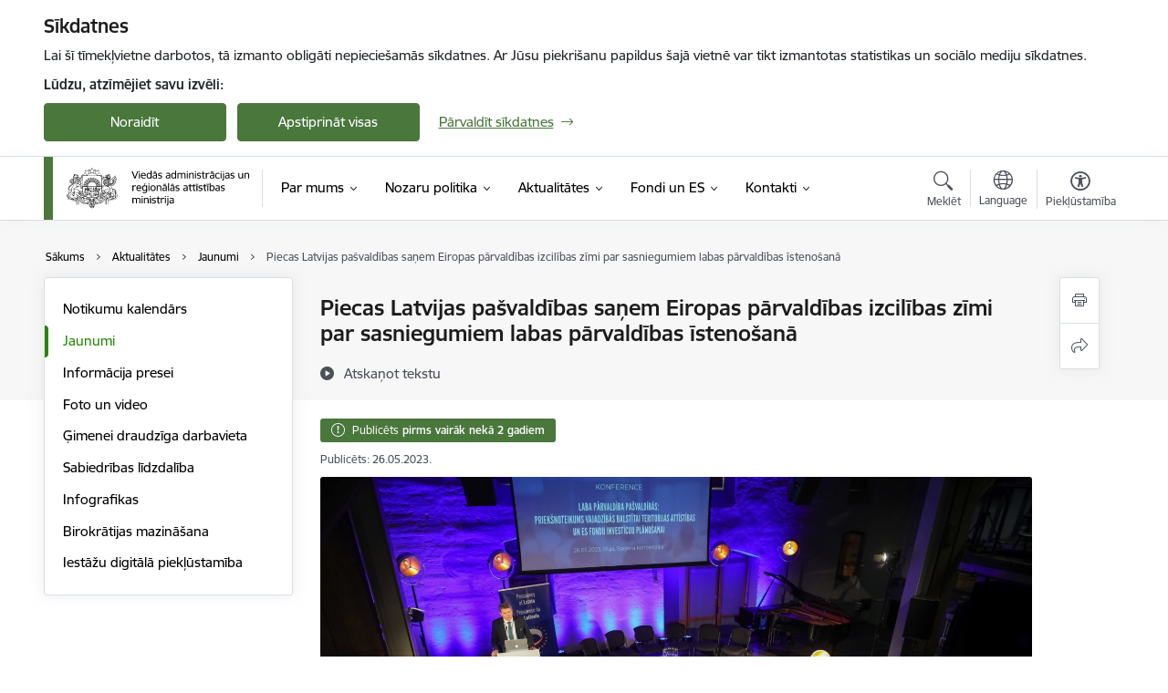

--- FILE ---
content_type: text/html; charset=UTF-8
request_url: https://www.varam.gov.lv/lv/jaunums/piecas-latvijas-pasvaldibas-sanem-eiropas-parvaldibas-izcilibas-zimi-par-sasniegumiem-labas-parvaldibas-istenosana
body_size: 71155
content:
<!DOCTYPE html>
<html lang="lv" dir="ltr" prefix="og: https://ogp.me/ns#" class="hidden">
  <head>
    <meta charset="utf-8" />
<script>window.dataLayer = window.dataLayer || [];function gtag(){dataLayer.push(arguments)};gtag("js", new Date());gtag("set", "developer_id.dMDhkMT", true);gtag("config", "G-1PR68NME03", {"groups":"default","page_placeholder":"PLACEHOLDER_page_location","allow_ad_personalization_signals":false});</script>
<meta name="description" content="Šodien, 26. maijā, aizvadīta Vides aizsardzības un reģionālās attīstības ministrijas (VARAM) sadarbībā ar sabiedriskās politikas centru “Providus” un Eiropas…" />
<link rel="canonical" href="https://www.varam.gov.lv/lv/jaunums/piecas-latvijas-pasvaldibas-sanem-eiropas-parvaldibas-izcilibas-zimi-par-sasniegumiem-labas-parvaldibas-istenosana" />
<meta property="og:type" content="website" />
<meta property="og:url" content="https://www.varam.gov.lv/lv/jaunums/piecas-latvijas-pasvaldibas-sanem-eiropas-parvaldibas-izcilibas-zimi-par-sasniegumiem-labas-parvaldibas-istenosana" />
<meta property="og:title" content="Piecas Latvijas pašvaldības saņem Eiropas pārvaldības izcilības zīmi par sasniegumiem labas pārvaldības īstenošanā" />
<meta property="og:description" content="Šodien, 26. maijā, aizvadīta Vides aizsardzības un reģionālās attīstības ministrijas (VARAM) sadarbībā ar sabiedriskās politikas centru “Providus” un Eiropas…" />
<meta name="twitter:card" content="summary_large_image" />
<meta name="twitter:description" content="Šodien, 26. maijā, aizvadīta Vides aizsardzības un reģionālās attīstības ministrijas (VARAM) sadarbībā ar sabiedriskās politikas centru “Providus” un Eiropas…" />
<meta name="twitter:title" content="Piecas Latvijas pašvaldības saņem Eiropas pārvaldības izcilības zīmi par sasniegumiem labas pārvaldības īstenošanā" />
<meta name="MobileOptimized" content="width" />
<meta name="HandheldFriendly" content="true" />
<meta name="viewport" content="width=device-width, initial-scale=1.0, minimum-scale=1.0" />
<link rel="preload" href="https://www.varam.gov.lv/themes/custom/ministry/assets/fonts/webfonts/356EBC_27_0.woff2" as="font" crossorigin="" />
<link rel="preload" href="https://www.varam.gov.lv/themes/custom/ministry/assets/fonts/webfonts/356EBC_2B_0.woff2" as="font" crossorigin="" />
<link rel="preload" href="https://www.varam.gov.lv/themes/custom/ministry/assets/fonts/webfonts/356EBC_29_0.woff2" as="font" crossorigin="" />
<style>:root {--brand-color: #4A773C;--brand-color01: #268707;--logo-color: #4A773C;}</style>
<style>#sliding-popup.sliding-popup-top { position: fixed; }</style>
<meta property="og:image" content="https://www.varam.gov.lv/sites/varam/files/styles/meta_image/public/gallery_images/baltic-pictures-7310.jpg?itok=4_QI8EdF" />
<style>.footer_bg_img { background-image: url(https://www.varam.gov.lv/sites/varam/files/styles/front_bg/public/front_page_bg_images/fons_varam.jpg?itok=lT43SgfW); }</style>
<link rel="icon" href="/sites/varam/files/ministrija_32x32px.png" type="image/png" />
<link rel="alternate" hreflang="lv" href="https://www.varam.gov.lv/lv/jaunums/piecas-latvijas-pasvaldibas-sanem-eiropas-parvaldibas-izcilibas-zimi-par-sasniegumiem-labas-parvaldibas-istenosana" />
<script src="/sites/varam/files/eu_cookie_compliance/eu_cookie_compliance.script.js?t8vg2v" defer></script>
<script>window.a2a_config=window.a2a_config||{};a2a_config.callbacks=[];a2a_config.overlays=[];a2a_config.templates={};</script>

    <title>Piecas Latvijas pašvaldības saņem Eiropas pārvaldības izcilības zīmi par sasniegumiem labas pārvaldības īstenošanā | Viedās administrācijas un reģionālās attīstības ministrija</title>
    <link rel="stylesheet" media="all" href="/sites/varam/files/css/css_sOAeofjb_1oSKCFlxpZd1VPAMCSOp1qSwNZEf1bRbu8.css" />
<link rel="stylesheet" media="all" href="/sites/varam/files/css/css_9Q0cNVRtu1D_7_--9OQG3letlqPsE5Lrxj2rne3YUwY.css" />

    <script src="https://www.google.com/recaptcha/api.js?hl=lv&amp;render=explicit&amp;onload=drupalRecaptchaOnload" async defer></script>

  </head>
          
      <body data-theme="vides_aizsardzibas_un_regionalas_attistibas_ministrija" class="node-20265 node-type--article theme-ministry type-article role--anonymous with-subnav no-sidebar">
    <div id="skip">
      <a href="#content-area" class="visually-hidden focusable skip-link jump-to-main-navigation">
        Pāriet uz lapas saturu
      </a>
    </div>
    
      <div class="dialog-off-canvas-main-canvas" data-off-canvas-main-canvas>
    <div class="spinner-border spinner-border-sm ajax-loader hide"></div>


  <!-- ___ MAIN CONTENT GRID LOGIC  -->
                
  
<!-- ___ /MAIN CONTENT GRID LOGIC  -->

<div class="layout-container">

  <!-- ______________________ HEADER _______________________ -->
  <div class="header-wrapper">
  <div id="cookie-element-wrap"></div>
      <header id="header">
      <div class="container">
        <div id="header-region">
            <div id="block-ministry-branding" class="settings-tray-editable block-system block-ministry-branding" data-drupal-settingstray="editable">
  
    
                <a href="/lv" title="Viedās administrācijas un reģionālās attīstības ministrija" rel="home" class="site-logo logo-default" tabindex="0">
      <img src="/sites/varam/files/varam-2024-lv_noklusejuma-logotips-augseja-kreisaja-puse_0.svg" alt="Viedās administrācijas un reģionālās attīstības ministrija"  class="svg-logo"/>
    </a>
  
              <a href="/lv" title="Viedās administrācijas un reģionālās attīstības ministrija" rel="home" class="site-logo logo-white" tabindex="0">
      <img src="/sites/varam/files/varam-2024-lv_balts-logotips-augseja-kreisaja-puse_1_0.svg" alt="Viedās administrācijas un reģionālās attīstības ministrija"  class="svg-logo"/>
    </a>
  
              <a href="/lv" title="Viedās administrācijas un reģionālās attīstības ministrija" rel="home" class="site-logo logo-black" tabindex="0">
      <img src="/sites/varam/files/varam_lv_melns_horiz_0.svg" alt="Viedās administrācijas un reģionālās attīstības ministrija"  class="svg-logo"/>
    </a>
  
              <a href="/lv" title="Viedās administrācijas un reģionālās attīstības ministrija" rel="home" class="site-logo logo-yellow" tabindex="0">
      <img src="/sites/varam/files/varam-2024-lv_dzeltens-noklusejuma-logotips-augseja-kreisaja-puse_1_0.svg" alt="Viedās administrācijas un reģionālās attīstības ministrija"  class="svg-logo"/>
    </a>
  
</div>
<div id="block-menucustomblock" class="settings-tray-editable block-menu-custom block-menucustomblock" data-drupal-settingstray="editable">
  
    
      


<nav class="navbar navbar-expand-xl" aria-label="Galvenā navigācija">
  <button class="navbar-toggler" type="button" data-toggle="collapse" data-target="#mobileMenuElement" aria-controls="mobileMenuElement" aria-expanded="false" aria-label="Toggle navigation">
    <span class="fal icon-bars"></span>
    <span class="menu-mobile-text d-none d-sm-block d-md-none d-flex justify-content-center flex-column">
        Izvēlne
    </span>
  </button>

    <div class="menu-mobile-tab">
    <span class="fal icon-bars"></span>
    <span class="navbar-toggler-text">Izvēlne</span>
  </div>

  <div class="collapse navbar-collapse" id="mobileMenuElement">
    <div id="menu-tree-main">

      <div id="menu-tree-mobile">
        <div id="menu-header">
          <div class="close-menu rounded-circle" data-toggle="collapse" data-target="#mobileMenuElement" aria-controls="mobileMenuElement" aria-expanded="false" aria-label="Toggle navigation">
            <span class="icon-times"></span>
          </div>
        </div>

        <div class="menu-mobile-current-title">
          <div class="menu-title"></div>
          <div class="back-menu">
            <div class="back-icon icon-level-back"></div>
            <div class="back-text">Atpakaļ</div>
          </div>
          <div class="history-tree">
          </div>
        </div>

        <ul class="main-nav">
        </ul>

        <div class="placeholder-user-tools-language"></div>
        <div class="placeholder-user-tools-settings"></div>

        <ul id="nav-initial">
                      <li class=" has-children nav-item">
                              <a href="/lv/par-mums"   data-uuid="9ac3f462-90cf-4d0e-be94-f971a9e87cbd" class="nav-link">
                  Par mums
                                  </a>
                <ul class="child-nav" data-uuid="9ac3f462-90cf-4d0e-be94-f971a9e87cbd">
                                            <li data-uuid="082919f1-51f3-40d1-88e1-652377128a95" class="nav-item mobile-without-children">
      <a href="/lv/viedas-administracijas-un-regionalas-attistibas-ministrijas-struktura"   class="nav-link">
      Struktūra
            </a>
    </li>
  
                                            <li data-uuid="9642d4df-ee5f-46fd-924a-a0a2813c42e3" class="nav-item mobile-without-children">
      <a href="/lv/viegli-lasit"   class="nav-link">
      Viegli lasīt
            </a>
    </li>
  
                                            <li data-parent-uuid="390defe3-121d-4685-b79d-79d7ae904e97" class="has-children nav-item">
      <a href="/lv/node/4"   data-uuid="390defe3-121d-4685-b79d-79d7ae904e97" class="nav-link">
        Vadība
              </a>
      <ul class="child-nav" data-uuid="390defe3-121d-4685-b79d-79d7ae904e97">
                        <li data-uuid="cd70ce1c-8dd3-4598-be11-98a4d53262a9" class="nav-item mobile-without-children">
      <a href="/lv/node/4"   class="nav-link">
      Ministrs
            </a>
    </li>
  
                        <li data-uuid="528c89f5-435e-4539-afb6-4cd767b76512" class="nav-item mobile-without-children">
      <a href="/lv/darbinieks/edvins-balsevics"   class="nav-link">
      Valsts sekretārs
            </a>
    </li>
  
              </ul>
    </li>
  
                                            <li data-parent-uuid="b8548ddd-1474-48d2-bb55-2903a5ba2bae" class="has-children nav-item">
      <a href="/lv/darbibas-jomas"   data-uuid="b8548ddd-1474-48d2-bb55-2903a5ba2bae" class="nav-link">
        Darbības jomas
              </a>
      <ul class="child-nav" data-uuid="b8548ddd-1474-48d2-bb55-2903a5ba2bae">
                        <li data-parent-uuid="72cf6906-650b-4bb9-b49a-3600f46d482d" class="has-children nav-item">
      <a href="/lv/dabas-aizsardziba"   data-uuid="72cf6906-650b-4bb9-b49a-3600f46d482d" class="nav-link">
        Dabas aizsardzība
              </a>
      <ul class="child-nav" data-uuid="72cf6906-650b-4bb9-b49a-3600f46d482d">
                        <li data-uuid="bdbd964d-03cd-42b9-88cc-fb81138e8eb6" class="nav-item mobile-without-children">
      <a href="/lv/ipasi-aizsargajamas-dabas-teritorijas"   class="nav-link">
      Īpaši aizsargājamās dabas teritorijas
            </a>
    </li>
  
                        <li data-uuid="bf3ffcaa-7b25-4f80-9609-9712f88c83f4" class="nav-item mobile-without-children">
      <a href="/lv/sugu-un-biotopu-aizsardziba"   class="nav-link">
      Sugu un biotopu aizsardzība
            </a>
    </li>
  
                        <li data-uuid="e2ce96c9-d994-4b46-bd6f-8148a4a78027" class="nav-item mobile-without-children">
      <a href="/lv/no-gmo-brivas-teritorijas"   class="nav-link">
      No ĢMO brīvas teritorijas
            </a>
    </li>
  
                        <li data-uuid="a6ef39a0-1083-4008-9dfd-79b85e39510f" class="nav-item mobile-without-children">
      <a href="/lv/invazivas-sugas"   class="nav-link">
      Invazīvās sugas
            </a>
    </li>
  
                        <li data-uuid="a60a9a88-b981-4d5b-9dde-0485a3538fd2" class="nav-item mobile-without-children">
      <a href="/lv/dabas-aizsardzibas-projekti"   class="nav-link">
      Dabas aizsardzības projekti
            </a>
    </li>
  
                        <li data-uuid="f4bc9f4b-d9fa-4362-a88a-5be4f35454e0" class="nav-item mobile-without-children">
      <a href="/lv/daudzpusejie-sadarbibas-ligumi-dabas-aizsardziba"   class="nav-link">
      Daudzpusējie sadarbības līgumi dabas aizsardzībā
            </a>
    </li>
  
              </ul>
    </li>
  
                        <li data-parent-uuid="2b4479dc-76a4-4f1f-852a-f6c801b20596" class="has-children nav-item">
      <a href="/lv/digitala-transformacija-0"   data-uuid="2b4479dc-76a4-4f1f-852a-f6c801b20596" class="nav-link">
        Digitālā transformācija
              </a>
      <ul class="child-nav" data-uuid="2b4479dc-76a4-4f1f-852a-f6c801b20596">
                        <li data-uuid="ebb0db11-7ae8-42ee-bc5d-1fb0a4f5d766" class="nav-item mobile-without-children">
      <a href="/lv/pakalpojumu-dizains"   class="nav-link">
      Pakalpojumu dizains
            </a>
    </li>
  
                        <li data-uuid="05085e6f-d8c7-4018-8494-b34b61f712a1" class="nav-item mobile-without-children">
      <a href="/lv/vpvkac"   class="nav-link">
      Valsts un pašvaldības vienotais klientu apkalpošanas centru tīkls
            </a>
    </li>
  
                        <li data-uuid="7b90adf6-83e4-4fda-9acc-4803073f3644" class="nav-item mobile-without-children">
      <a href="/lv/valsts-ikt-parvaldiba"   class="nav-link">
      Valsts IKT pārvaldība
            </a>
    </li>
  
                        <li data-uuid="1e3fc614-4436-41cc-8911-d6d8504ae3f3" class="nav-item mobile-without-children">
      <a href="/lv/informacijas-sabiedriba"   class="nav-link">
      Informācijas sabiedrība
            </a>
    </li>
  
                        <li data-uuid="45d89986-7b51-4ca5-b2b2-760f6ff49fcf" class="nav-item mobile-without-children">
      <a href="/lv/datu-politika"   class="nav-link">
      Datu politika
            </a>
    </li>
  
                        <li data-uuid="78c808f8-8f6b-426d-835e-e291a172547c" class="nav-item mobile-without-children">
      <a href="/lv/pakalpojumu-vides-pilnveide"   class="nav-link">
      Pakalpojumu vides pilnveide
            </a>
    </li>
  
                        <li data-uuid="5f7ac63e-6aaa-4abc-ac01-930153c7f098" class="nav-item mobile-without-children">
      <a href="/lv/projekti-1"   class="nav-link">
      Projekti
            </a>
    </li>
  
                        <li data-uuid="d9b4ca35-6846-43eb-88d6-36728e485c7d" class="nav-item mobile-without-children">
      <a href="/lv/radiofrekvencu-spektra-joslu-un-numeracijas-ricibpolitika"   class="nav-link">
      Radiofrekvenču spektra joslu un numerācijas rīcībpolitika
            </a>
    </li>
  
                        <li data-uuid="95626486-6afc-4f7e-b8c0-7d23cb3c969e" class="nav-item mobile-without-children">
      <a href="/lv/es-digitalas-identitates-maks"   class="nav-link">
      ES Digitālās identitātes maks
            </a>
    </li>
  
                        <li data-uuid="c602cfef-f37c-4265-9ce4-ddd7158a79a9" class="nav-item mobile-without-children">
      <a href="/lv/maksligais-intelekts-valsts-parvalde"   class="nav-link">
      Mākslīgais intelekts valsts pārvaldē
            </a>
    </li>
  
              </ul>
    </li>
  
                        <li data-uuid="b964b998-9c43-46dc-98d2-63d98af8cd8f" class="nav-item mobile-without-children">
      <a href="/lv/fondi-un-investicijas"   class="nav-link">
      Fondi un investīcijas
            </a>
    </li>
  
                        <li data-parent-uuid="91ae19f8-d8c2-4f91-b350-05cd344fb0c8" class="has-children nav-item">
      <a href="/lv/pasvaldibas"   data-uuid="91ae19f8-d8c2-4f91-b350-05cd344fb0c8" class="nav-link">
        Pašvaldības
              </a>
      <ul class="child-nav" data-uuid="91ae19f8-d8c2-4f91-b350-05cd344fb0c8">
                        <li data-uuid="029f5024-6090-47ce-9dfd-7d9b1d02ab6a" class="nav-item mobile-without-children">
      <a href="/lv/administrativi-teritoriala-reforma"   class="nav-link">
      Administratīvi teritoriālā reforma
            </a>
    </li>
  
                        <li data-uuid="4f5252b8-0fe4-49f4-95de-e67bcf6ef77a" class="nav-item mobile-without-children">
      <a href="/lv/lidzdalibas-budzets"   class="nav-link">
      Līdzdalības budžets
            </a>
    </li>
  
                        <li data-uuid="69bf0079-3b38-49d1-ab2f-82e27bda90a1" class="nav-item mobile-without-children">
      <a href="/lv/informacija-pasvaldibam"   class="nav-link">
      Informācija pašvaldībām
            </a>
    </li>
  
                        <li data-uuid="20b062e8-8a96-48ab-ae02-d88ee39f36c9" class="nav-item mobile-without-children">
      <a href="/lv/pasvaldibu-publiskie-gada-parskati"   class="nav-link">
      Pašvaldību publiskie gada pārskati
            </a>
    </li>
  
                        <li data-uuid="f1e99c93-4821-40f9-b955-3324c229e6f3" class="nav-item mobile-without-children">
      <a href="/lv/lidzekli-neparedzetiem-gadijumiem"   class="nav-link">
      Līdzekļi neparedzētiem gadījumiem
            </a>
    </li>
  
                        <li data-uuid="b0758fae-42e1-4047-83b3-3c1d6effecc5" class="nav-item mobile-without-children">
      <a href="/lv/ikgadejas-sarunas-ar-latvijas-pasvaldibu-savienibu"   class="nav-link">
      Ikgadējās sarunas ar Latvijas Pašvaldību savienību
            </a>
    </li>
  
                        <li data-uuid="c3cb5ae0-0594-4f57-91e1-978bd3151a63" class="nav-item mobile-without-children">
      <a href="/lv/normativie-akti-4"   class="nav-link">
      Normatīvie akti
            </a>
    </li>
  
                        <li data-uuid="e8e23dd8-6155-4558-b2b9-e6479be1aedf" class="nav-item mobile-without-children">
      <a href="/lv/administrativi-teritoriala-iedalijuma-terminu-tulkojumi"   class="nav-link">
      Administratīvi teritoriālā iedalījuma terminu tulkojumi
            </a>
    </li>
  
              </ul>
    </li>
  
                        <li data-parent-uuid="3831a9ea-97e9-46f5-b5fd-3d8c23a1dd72" class="has-children nav-item">
      <a href="/lv/regionala-attistiba"   data-uuid="3831a9ea-97e9-46f5-b5fd-3d8c23a1dd72" class="nav-link">
        Reģionālā attīstība
              </a>
      <ul class="child-nav" data-uuid="3831a9ea-97e9-46f5-b5fd-3d8c23a1dd72">
                        <li data-uuid="8bae7456-d048-4c03-b0e6-270a4d81ae67" class="nav-item mobile-without-children">
      <a href="/lv/atbalsta-instrumenti-regionalai-attistibai"   class="nav-link">
      Atbalsta instrumenti reģionālai attīstībai 
            </a>
    </li>
  
                        <li data-uuid="64cc829e-b437-4354-a32e-50ff98c73568" class="nav-item mobile-without-children">
      <a href="/lv/atbalsts-pasvaldibam-covid-19-izraisitas-krizes-seku-mazinasanai-un-noversanai-2022gada"   class="nav-link">
      Atbalsts pašvaldībām ārkārtējās situācijas ietekmes mazināšanai un novēršanai
            </a>
    </li>
  
                        <li data-uuid="ee80019b-b8d8-413e-980d-3fc2333020ad" class="nav-item mobile-without-children">
      <a href="https://www.varam.gov.lv/lv/austrumu-pierobezas-attistiba"  data-external-link="TRUE" class="nav-link">
      Austrumu pierobežas attīstība
            </a>
    </li>
  
                        <li data-uuid="fb6ba045-9e49-4ac5-8040-d35cf2e7416d" class="nav-item mobile-without-children">
      <a href="/lv/projekti-0"   class="nav-link">
      Projekti
            </a>
    </li>
  
                        <li data-uuid="99ee8f57-3df3-4356-b9f0-2876dc819ab1" class="nav-item mobile-without-children">
      <a href="/lv/projekti-planosanas-dokumenti-un-normativie-akti-regionalas-attistiba-joma"   class="nav-link">
      Projekti, plānošanas dokumenti un normatīvie akti reģionālās attīstība jomā
            </a>
    </li>
  
                        <li data-uuid="878486dd-6289-4367-ba71-bc1107632b7e" class="nav-item mobile-without-children">
      <a href="/lv/regionalas-attistibas-planosana"   class="nav-link">
      Reģionālās attīstības plānošana
            </a>
    </li>
  
                        <li data-uuid="e99d75c0-d20b-462f-9839-0373555f4c90" class="nav-item mobile-without-children">
      <a href="/lv/valsts-atbalsta-instrumenti"   class="nav-link">
      Valsts atbalsta instrumenti
            </a>
    </li>
  
                        <li data-uuid="4160f58c-f3be-4e68-9549-f98b1e09ebe0" class="nav-item mobile-without-children">
      <a href="/lv/regionala-politika-2021-2027"   class="nav-link">
      Reģionālā politika 2021-2027
            </a>
    </li>
  
                        <li data-uuid="f6de02f4-86dc-4ece-a47d-ec1b657bcd48" class="nav-item mobile-without-children">
      <a href="/lv/regionalas-attistibas-uzraudziba-un-novertesana"   class="nav-link">
      Reģionālās attīstības uzraudzība un novērtēšana
            </a>
    </li>
  
                        <li data-uuid="1dcfbb2a-51e6-4769-837e-de9c8cdbc697" class="nav-item mobile-without-children">
      <a href="/lv/planosanas-regioni"   class="nav-link">
      Plānošanas reģioni
            </a>
    </li>
  
                        <li data-uuid="219c621f-1ada-41e7-a80f-f4b957513476" class="nav-item mobile-without-children">
      <a href="/lv/regionalas-attistibas-koordinacijas-padomes-materiali"   class="nav-link">
      Reģionālās attīstības koordinācijas padomes materiāli 
            </a>
    </li>
  
                        <li data-uuid="5ec58597-2e2a-40f5-a6de-a70494e00cf0" class="nav-item mobile-without-children">
      <a href="/lv/nacionala-regionalas-attistibas-padome"   class="nav-link">
      Nacionālā reģionālās attīstības padome
            </a>
    </li>
  
                        <li data-uuid="8701624f-68de-4d92-a8af-98abc70bf3a5" class="nav-item mobile-without-children">
      <a href="/lv/regionalas-attistibas-trispusejas-sadarbibas-apakspadome"   class="nav-link">
      Reģionālās attīstības trīspusējās sadarbības apakšpadome
            </a>
    </li>
  
                        <li data-uuid="86d01467-b28b-4ab5-b0b2-eec029e73f5b" class="nav-item mobile-without-children">
      <a href="/lv/pilsetu-attistibas-jautajumi"   class="nav-link">
      Pilsētu attīstības jautājumi
            </a>
    </li>
  
                        <li data-uuid="2af481cd-7234-45f1-8a56-afb77b46f1f5" class="nav-item mobile-without-children">
      <a href="/lv/metodiskie-ieteikumi-attistibas-programmu-izstradei"   class="nav-link">
      Metodiskie ieteikumi attīstības programmu izstrādei
            </a>
    </li>
  
                        <li data-uuid="c4646fdd-cc50-4f71-b5e4-16df0cfd3d3d" class="nav-item mobile-without-children">
      <a href="/lv/attistibas-planosanas-dokumenti"   class="nav-link">
      Attīstības plānošanas dokumenti
            </a>
    </li>
  
                        <li data-uuid="ebea8d77-8231-478c-abc0-bfa929cae6da" class="nav-item mobile-without-children">
      <a href="/lv/normativie-akti"   class="nav-link">
      Normatīvie akti
            </a>
    </li>
  
                        <li data-uuid="42cf7980-d901-457f-8aad-07c28b77648d" class="nav-item mobile-without-children">
      <a href="/lv/petijumi-regionalas-attistibas-joma"   class="nav-link">
      Pētījumi reģionālās attīstības jomā
            </a>
    </li>
  
                        <li data-uuid="544e1052-a77d-41fc-b695-86d6144f4702" class="nav-item mobile-without-children">
      <a href="/lv/publikacijas-regionalas-attistibas-joma"   class="nav-link">
      Publikācijas reģionālās attīstības jomā
            </a>
    </li>
  
              </ul>
    </li>
  
                        <li data-parent-uuid="2fa36289-a0f4-4821-8f7b-961247ad24ed" class="has-children nav-item">
      <a href="/lv/teritorijas-attistibas-planosana"   data-uuid="2fa36289-a0f4-4821-8f7b-961247ad24ed" class="nav-link">
        Teritorijas attīstības plānošana 
              </a>
      <ul class="child-nav" data-uuid="2fa36289-a0f4-4821-8f7b-961247ad24ed">
                        <li data-uuid="f2fb945c-50a3-41d8-8a35-80310d0dc369" class="nav-item mobile-without-children">
      <a href="/lv/apraksts-iedzivotajiem-par-teritorijas-attistibas-planosanu"   class="nav-link">
      Apraksts iedzīvotājiem par teritorijas attīstības plānošanu
            </a>
    </li>
  
                        <li data-uuid="22e2a6d5-2ee3-4ced-baa8-c20630e7368f" class="nav-item mobile-without-children">
      <a href="/lv/starptautiskie-projekti-un-iniciativas"   class="nav-link">
      Starptautiskie projekti un to rezultāti
            </a>
    </li>
  
                        <li data-uuid="bfbcce92-77c8-4686-bb30-b7e345deb643" class="nav-item mobile-without-children">
      <a href="/lv/nacionala-limena-teritorijas-planosana"   class="nav-link">
      Nacionālā līmeņa teritorijas plānošana
            </a>
    </li>
  
                        <li data-uuid="39fab97d-eaaa-425d-ba96-d288a6d3649a" class="nav-item mobile-without-children">
      <a href="/lv/zemes-politika-un-udenu-parvaldiba"   class="nav-link">
      Zemes politika
            </a>
    </li>
  
                        <li data-uuid="659a5615-24e5-4606-8b5b-f351e7cc2cd3" class="nav-item mobile-without-children">
      <a href="/lv/ainavu-politika"   class="nav-link">
      Ainavu politika
            </a>
    </li>
  
                        <li data-uuid="86878785-28e0-40cc-a48b-82f4f5e8ce85" class="nav-item mobile-without-children">
      <a href="/lv/teritorijas-attistibas-planosanas-informacijas-sistema-tapis"   class="nav-link">
      Teritorijas attīstības plānošanas informācijas sistēma (TAPIS)
            </a>
    </li>
  
                        <li data-uuid="b1ceb66c-12f3-4add-95a5-7e53d77677ce" class="nav-item mobile-without-children">
      <a href="/lv/normativie-akti-5"   class="nav-link">
      Normatīvie akti
            </a>
    </li>
  
              </ul>
    </li>
  
                        <li data-parent-uuid="5574d2d9-4a7e-4726-8984-20fee4dd2d4c" class="has-children nav-item">
      <a href="/lv/zalais-publiskais-iepirkums"   data-uuid="5574d2d9-4a7e-4726-8984-20fee4dd2d4c" class="nav-link">
        Zaļais publiskais iepirkums
              </a>
      <ul class="child-nav" data-uuid="5574d2d9-4a7e-4726-8984-20fee4dd2d4c">
                        <li data-uuid="0cfb1fd2-284b-48aa-9749-fad70c8abc94" class="nav-item mobile-without-children">
      <a href="/lv/sadarbibas-partneru-pieredze"   class="nav-link">
      Sadarbības partneru pieredze
            </a>
    </li>
  
                        <li data-uuid="365a76d5-0099-4002-8d01-40facd69f663" class="nav-item mobile-without-children">
      <a href="/lv/eiropas-komisijas-izstradatie-ieteikumi-zala-publiska-iepirkuma-piemerosanai"   class="nav-link">
      Eiropas Komisijas izstrādātie ieteikumi Zaļā publiskā iepirkuma piemērošanai
            </a>
    </li>
  
                        <li data-uuid="6c4751cd-46e4-4732-a210-7e6fdcd5353a" class="nav-item mobile-without-children">
      <a href="/lv/biezak-uzdotie-jautajumi-buj"   class="nav-link">
      Biežāk uzdotie jautājumi (BUJ)
            </a>
    </li>
  
                        <li data-uuid="becbd19c-1895-44d1-839e-107e637cf5a6" class="nav-item mobile-without-children">
      <a href="/lv/informativie-un-audiovizualie-materiali"   class="nav-link">
      Informatīvie un audiovizuālie materiāli
            </a>
    </li>
  
                        <li data-uuid="a56e9df7-7fc8-40a7-b8b8-1cc85c3b8c24" class="nav-item mobile-without-children">
      <a href="/lv/normativais-regulejums-un-metodiskais-atbalsts"   class="nav-link">
      Normatīvais regulējums un metodiskais atbalsts
            </a>
    </li>
  
              </ul>
    </li>
  
              </ul>
    </li>
  
                                            <li data-uuid="a2b8bbee-7e42-4f34-9c3e-364183b113ae" class="nav-item mobile-without-children">
      <a href="/lv/pakalpojumi"   class="nav-link">
      Pakalpojumi
            </a>
    </li>
  
                                            <li data-parent-uuid="e12fe34e-75ef-4ceb-9d95-bf3b2c203b6d" class="has-children nav-item">
      <a href="/lv/padotibas-iestades"   data-uuid="e12fe34e-75ef-4ceb-9d95-bf3b2c203b6d" class="nav-link">
        Padotības iestādes
              </a>
      <ul class="child-nav" data-uuid="e12fe34e-75ef-4ceb-9d95-bf3b2c203b6d">
                        <li data-uuid="ec9ae450-5377-4eb0-9134-96835ac80112" class="nav-item mobile-without-children">
      <a href="/lv/padotiba-esosas-iestades"   class="nav-link">
      Padotībā esošās iestādes
            </a>
    </li>
  
                        <li data-uuid="380227b0-6354-47e4-a8b4-9bd30faa594e" class="nav-item mobile-without-children">
      <a href="/lv/kapitalsabiedribas"   class="nav-link">
      Kapitālsabiedrības
            </a>
    </li>
  
              </ul>
    </li>
  
                                            <li data-parent-uuid="4cb3da37-2144-4a75-afb1-5799c46011c9" class="has-children nav-item">
      <a href="/lv/publikacijas-un-parskati"   data-uuid="4cb3da37-2144-4a75-afb1-5799c46011c9" class="nav-link">
        Publikācijas un pārskati
              </a>
      <ul class="child-nav" data-uuid="4cb3da37-2144-4a75-afb1-5799c46011c9">
                        <li data-parent-uuid="e52bcab9-8c5b-43db-bd4d-59158eb37b4e" class="has-children nav-item">
      <a href="/lv/publikacijas"   data-uuid="e52bcab9-8c5b-43db-bd4d-59158eb37b4e" class="nav-link">
        Publikācijas
              </a>
      <ul class="child-nav" data-uuid="e52bcab9-8c5b-43db-bd4d-59158eb37b4e">
                        <li data-uuid="a0a725e4-dba9-4c26-80a7-3a25011d251e" class="nav-item mobile-without-children">
      <a href="/lv/publikacijas-dabas-aizsardzibas-joma"   class="nav-link">
      Publikācijas dabas aizsardzības jomā
            </a>
    </li>
  
                        <li data-uuid="f138be2a-ba66-40c9-9d27-711e0887dc0b" class="nav-item mobile-without-children">
      <a href="/lv/publikacijas-e-pakalpojumu-joma"   class="nav-link">
      Publikācijas e-pakalpojumu jomā
            </a>
    </li>
  
                        <li data-uuid="9965fdfe-f8d4-4938-92f1-05adee483565" class="nav-item mobile-without-children">
      <a href="/lv/publikacijas-publisko-pakalpojumu-pilnveides-joma"   class="nav-link">
      Publikācijas publisko pakalpojumu pilnveides jomā
            </a>
    </li>
  
                        <li data-uuid="62b7bcc3-90d8-4cf8-9266-9af923536884" class="nav-item mobile-without-children">
      <a href="/lv/publikacijas-ilgtspejigas-attistibas-joma"   class="nav-link">
      Publikācijas ilgtspējīgas attīstības jomā
            </a>
    </li>
  
                        <li data-uuid="45f7b3f1-231b-40c4-8e3b-e81dfb177bb3" class="nav-item mobile-without-children">
      <a href="/lv/publikacijas-investiciju-joma"   class="nav-link">
      Publikācijas investīciju jomā
            </a>
    </li>
  
                        <li data-uuid="ba522cbf-defc-4df3-9e72-40514878bffc" class="nav-item mobile-without-children">
      <a href="/lv/publikacijas-regionalas-attistibas-joma"   class="nav-link">
      Publikācijas reģionālās attīstības jomā
            </a>
    </li>
  
                        <li data-uuid="e1f72620-86a3-41b8-86b8-fca0393e1b7b" class="nav-item mobile-without-children">
      <a href="/lv/publikacijas-vides-aizsardzibas-joma"   class="nav-link">
      Publikācijas vides aizsardzības jomā
            </a>
    </li>
  
              </ul>
    </li>
  
                        <li data-parent-uuid="be0e9e21-2310-44e3-ac8b-488826d8ac47" class="has-children nav-item">
      <a href="/lv/publiskie-gada-parskati"   data-uuid="be0e9e21-2310-44e3-ac8b-488826d8ac47" class="nav-link">
        Publiskie gada pārskati
              </a>
      <ul class="child-nav" data-uuid="be0e9e21-2310-44e3-ac8b-488826d8ac47">
                        <li data-uuid="e01689d8-c43b-487b-89d5-4dfd617b4970" class="nav-item mobile-without-children">
      <a href="/lv/ministrijas-publiskais-gada-parskats"   class="nav-link">
      Ministrijas publiskais gada pārskats
            </a>
    </li>
  
                        <li data-uuid="e557620c-f473-4559-8b74-4e92cdb0375c" class="nav-item mobile-without-children">
      <a href="/lv/ministrijas-padoto-instituciju-publiskie-gada-parskati"   class="nav-link">
      Ministrijas padoto institūciju publiskie gada pārskati
            </a>
    </li>
  
                        <li data-uuid="c0025ae1-272f-4647-9125-05f315bfa802" class="nav-item mobile-without-children">
      <a href="/lv/pasvaldibu-publiskie-gada-parskati"   class="nav-link">
      Pašvaldību publiskie gada pārskati
            </a>
    </li>
  
              </ul>
    </li>
  
                        <li data-parent-uuid="ced6755d-8567-4c09-b962-6e24a41cf22d" class="has-children nav-item">
      <a href="/lv/metodiskie-materiali"   data-uuid="ced6755d-8567-4c09-b962-6e24a41cf22d" class="nav-link">
        Metodiskie materiāli
              </a>
      <ul class="child-nav" data-uuid="ced6755d-8567-4c09-b962-6e24a41cf22d">
                        <li data-uuid="fd852059-67dc-4512-ba44-fbe2b89cf226" class="nav-item mobile-without-children">
      <a href="/lv/metodiskie-materiali-e-parvaldes-joma"   class="nav-link">
      Metodiskie materiāli E-pārvaldes jomā
            </a>
    </li>
  
                        <li data-uuid="39b4e81b-3d7b-43ec-9b30-6ea5301c437e" class="nav-item mobile-without-children">
      <a href="/lv/metodiskie-materiali-pasvaldibam"   class="nav-link">
      Metodiskie materiāli pašvaldībām
            </a>
    </li>
  
              </ul>
    </li>
  
                        <li data-uuid="f61a3af4-3312-4a96-bdf6-916bfaae4f13" class="nav-item mobile-without-children">
      <a href="/lv/citi-dokumenti-vides-aizsardzibas-joma"   class="nav-link">
      Citi dokumenti vides aizsardzības jomā
            </a>
    </li>
  
                        <li data-parent-uuid="4f7b99cb-6c65-4117-ade2-b60cc7bfa9e0" class="has-children nav-item">
      <a href="/lv/seminaru-materiali"   data-uuid="4f7b99cb-6c65-4117-ade2-b60cc7bfa9e0" class="nav-link">
        Semināru materiāli
              </a>
      <ul class="child-nav" data-uuid="4f7b99cb-6c65-4117-ade2-b60cc7bfa9e0">
                        <li data-uuid="f2b71df5-6fe1-4c7e-baa2-2dbca083bd53" class="nav-item mobile-without-children">
      <a href="/lv/seminaru-materiali-e-parvaldes-joma"   class="nav-link">
      Semināru materiāli e-pārvaldes jomā
            </a>
    </li>
  
                        <li data-uuid="221d78c6-d522-4670-b2a3-46ea35573743" class="nav-item mobile-without-children">
      <a href="/lv/seminaru-materiali-publisko-pakalpojumu-joma"   class="nav-link">
      Semināru materiāli publisko pakalpojumu jomā
            </a>
    </li>
  
                        <li data-uuid="52aaf300-e5cc-45f8-a989-59cb94e31076" class="nav-item mobile-without-children">
      <a href="/lv/seminaru-materiali-vides-aizsardzibas-joma"   class="nav-link">
      Semināru materiāli vides aizsardzības jomā
            </a>
    </li>
  
                        <li data-uuid="3bfef1e3-9189-471b-87dc-13b9fb3366be" class="nav-item mobile-without-children">
      <a href="/lv/regionala-politika-2021-2027"   class="nav-link">
      Semināru materiāli reģionālās attīstības jomā
            </a>
    </li>
  
                        <li data-uuid="dea2b33e-7f8c-4185-ac5d-c5a33751db33" class="nav-item mobile-without-children">
      <a href="/lv/seminaru-materiali-teritorijas-attistibas-planosanas-joma"   class="nav-link">
      Semināru materiāli teritorijas attīstības plānošanas jomā
            </a>
    </li>
  
                        <li data-uuid="13c60ab6-1f75-442b-b2b5-b361e0202ce5" class="nav-item mobile-without-children">
      <a href="/lv/seminaru-materiali-pasvaldibu-joma"   class="nav-link">
      Semināru materiāli pašvaldību jomā
            </a>
    </li>
  
                        <li data-uuid="a5a298fb-6d5b-4b6f-afa5-445cd1b7c34a" class="nav-item mobile-without-children">
      <a href="/lv/seminaru-materiali-klimata-parmainu-joma"   class="nav-link">
      Semināru materiāli klimata pārmaiņu jomā
            </a>
    </li>
  
                        <li data-uuid="955ce950-e1cc-4a00-ab5c-a7fec1bc1ad9" class="nav-item mobile-without-children">
      <a href="/lv/informacija-par-seminariem-un-materiali-varam-kompetence-esosajiem-fondiem"   class="nav-link">
      Informācija par semināriem un to materiāli VARAM kompetencē esošajiem fondiem
            </a>
    </li>
  
              </ul>
    </li>
  
              </ul>
    </li>
  
                                            <li data-parent-uuid="5af43d6f-b966-46e9-8469-ad9cd6b8624e" class="has-children nav-item">
      <a href="/lv/petijumi"   data-uuid="5af43d6f-b966-46e9-8469-ad9cd6b8624e" class="nav-link">
        Pētījumi
              </a>
      <ul class="child-nav" data-uuid="5af43d6f-b966-46e9-8469-ad9cd6b8624e">
                        <li data-uuid="2597be1e-81d1-43c7-89c5-0ac31d9bda62" class="nav-item mobile-without-children">
      <a href="/lv/petijumi-e-parvaldes-joma"   class="nav-link">
      Pētījumi E-pārvaldes jomā
            </a>
    </li>
  
                        <li data-uuid="85d88324-5216-4b3b-ae6c-bc61f29a3785" class="nav-item mobile-without-children">
      <a href="/lv/petijumi-publisko-pakalpojumu-pilnveides-joma"   class="nav-link">
      Pētījumi publisko pakalpojumu pilnveides jomā
            </a>
    </li>
  
                        <li data-uuid="b991522c-77c9-40c2-bf6c-bfbedaa87cf2" class="nav-item mobile-without-children">
      <a href="/lv/petijumi-vides-un-dabas-joma"   class="nav-link">
      Pētījumi vides un dabas jomā
            </a>
    </li>
  
                        <li data-uuid="2d976478-599f-46e6-bcdb-4464f2f2eb5a" class="nav-item mobile-without-children">
      <a href="/lv/petijumi-regionalas-attistibas-joma"   class="nav-link">
      Pētījumi reģionālās attīstības jomā
            </a>
    </li>
  
                        <li data-uuid="84c99d67-e512-437f-b60d-634db83acf99" class="nav-item mobile-without-children">
      <a href="/lv/petijumi-klimata-parmainu-joma"   class="nav-link">
      Pētījumi klimata pārmaiņu jomā
            </a>
    </li>
  
              </ul>
    </li>
  
                                            <li data-parent-uuid="86ebc6fc-cdce-497a-bf9e-f429009f9ecd" class="has-children nav-item">
      <a href="/lv/normativie-akti-0"   data-uuid="86ebc6fc-cdce-497a-bf9e-f429009f9ecd" class="nav-link">
        Normatīvie akti
              </a>
      <ul class="child-nav" data-uuid="86ebc6fc-cdce-497a-bf9e-f429009f9ecd">
                        <li data-uuid="cc1bb287-8597-4eb4-95a7-87e090b2354c" class="nav-item mobile-without-children">
      <a href="/lv/jaunumi?category%5B136%5D=136&amp;created%5Bmin%5D=--.--.----&amp;created%5Bmax%5D=--.--.----"   class="nav-link">
      VARAM izstrādāto normatīvo aktu aktualitātes
            </a>
    </li>
  
                        <li data-parent-uuid="31135528-6d88-4377-bc19-95855d9f427f" class="has-children nav-item">
      <a href="/lv/apstiprinatie-normativie-akti"   data-uuid="31135528-6d88-4377-bc19-95855d9f427f" class="nav-link">
        Apstiprinātie normatīvie akti
              </a>
      <ul class="child-nav" data-uuid="31135528-6d88-4377-bc19-95855d9f427f">
                        <li data-uuid="8f380a1a-f489-4887-89b9-15efd080ad67" class="nav-item mobile-without-children">
      <a href="/lv/vides-troksnis"   class="nav-link">
      Aizsardzība pret troksni
            </a>
    </li>
  
                        <li data-uuid="8153c7ef-862f-4e9a-af7c-f49c4a6e0bcf" class="nav-item mobile-without-children">
      <a href="/lv/aizsargjoslas-0"   class="nav-link">
      Aizsargjoslas
            </a>
    </li>
  
                        <li data-uuid="129be2e6-979a-4989-9ee5-13aca718afac" class="nav-item mobile-without-children">
      <a href="/lv/atkritumu-apsaimniekosana-0"   class="nav-link">
      Atkritumu apsaimniekošana
            </a>
    </li>
  
                        <li data-uuid="72840dbd-fcc8-4401-a017-dac825ca819f" class="nav-item mobile-without-children">
      <a href="/lv/augsnes-kvalitate-0"   class="nav-link">
      Augsnes kvalitāte
            </a>
    </li>
  
                        <li data-uuid="e2d962d9-6d8e-4253-9d45-be43af0df91a" class="nav-item mobile-without-children">
      <a href="/lv/dabas-resursu-nodoklis-0"   class="nav-link">
      Dabas resursu nodoklis
            </a>
    </li>
  
                        <li data-uuid="c0c0cf48-26a8-46de-8b36-dd84f4eea698" class="nav-item mobile-without-children">
      <a href="/lv/emisiju-tirdznieciba"   class="nav-link">
      Emisiju tirdzniecība
            </a>
    </li>
  
                        <li data-uuid="be3dbee6-8f7b-4f79-b9a5-ce0b7824169c" class="nav-item mobile-without-children">
      <a href="/lv/gaisa-aizsardziba-0"   class="nav-link">
      Gaisa aizsardzība
            </a>
    </li>
  
                        <li data-uuid="0543d757-1256-4556-951f-05d34b99041f" class="nav-item mobile-without-children">
      <a href="/lv/iepakojums-0"   class="nav-link">
      Iepakojums
            </a>
    </li>
  
                        <li data-uuid="f8d172bf-f51d-4d3d-bf1f-80f0e5324cd9" class="nav-item mobile-without-children">
      <a href="/lv/ietekmes-uz-vidi-novertejums-0"   class="nav-link">
      Ietekmes uz vidi novērtējums
            </a>
    </li>
  
                        <li data-uuid="eca80432-75f3-452c-84e4-70e193a37e4f" class="nav-item mobile-without-children">
      <a href="/lv/ipasi-aizsargajamas-dabas-teritorijas-0"   class="nav-link">
      Īpaši aizsargājamās dabas teritorijas
            </a>
    </li>
  
                        <li data-uuid="386e9b73-bc5a-458f-aabd-06edcaa792b6" class="nav-item mobile-without-children">
      <a href="/lv/klimata-parmainas-0"   class="nav-link">
      Klimata pārmaiņas
            </a>
    </li>
  
                        <li data-uuid="194e9e51-cd32-46d0-8288-f0a92ed2485e" class="nav-item mobile-without-children">
      <a href="/lv/kodoldrosiba-un-aizsardziba-pret-radiaciju"   class="nav-link">
      Kodoldrošība un aizsardzība pret radiāciju
            </a>
    </li>
  
                        <li data-uuid="7946f2a2-a5c9-4869-8c0c-d70c5cf36e40" class="nav-item mobile-without-children">
      <a href="/lv/kimisko-vielu-izmantosana"   class="nav-link">
      Ķīmisko vielu izmantošana
            </a>
    </li>
  
                        <li data-uuid="e0ea6c26-18ef-4364-a9fe-eef73771fb92" class="nav-item mobile-without-children">
      <a href="/lv/nolietoto-transportlidzeklu-apsaimniekosana"   class="nav-link">
      Nolietoto transportlīdzekļu apsaimniekošana
            </a>
    </li>
  
                        <li data-uuid="c6439d40-dd00-45d5-af83-593fd11a6d57" class="nav-item mobile-without-children">
      <a href="/lv/normativie-akti"   class="nav-link">
      Reģionālā attīstība
            </a>
    </li>
  
                        <li data-uuid="3f4e8284-7aa9-4f13-b2c9-82d6be823e0f" class="nav-item mobile-without-children">
      <a href="/lv/rupnieciskais-piesarnojums"   class="nav-link">
      Rūpnieciskais piesārņojums
            </a>
    </li>
  
                        <li data-uuid="bc8fef40-0e00-41c0-9644-f266ef17647d" class="nav-item mobile-without-children">
      <a href="/lv/sugu-un-biotopu-aizsardziba-0"   class="nav-link">
      Sugu un biotopu aizsardzība
            </a>
    </li>
  
                        <li data-uuid="a215b9f8-b1c4-4d3f-b38e-d315780a99b2" class="nav-item mobile-without-children">
      <a href="/lv/normativie-akti-5"   class="nav-link">
      Teritorijas attīstības plānošana
            </a>
    </li>
  
                        <li data-uuid="c1e723c3-07ac-468a-be8a-dd10739456d1" class="nav-item mobile-without-children">
      <a href="/lv/udens-aizsardziba-0"   class="nav-link">
      Ūdens aizsardzība
            </a>
    </li>
  
                        <li data-uuid="02ec5f76-74f0-4e7f-8a2a-63ebc148a274" class="nav-item mobile-without-children">
      <a href="/lv/vispariga-likumdosana-vides-aizsardzibas-joma"   class="nav-link">
      Vispārīgā likumdošana vides aizsardzības jomā
            </a>
    </li>
  
                        <li data-uuid="ebcdf0eb-16cf-4e64-97cd-3e91b0f37bb9" class="nav-item mobile-without-children">
      <a href="/lv/zemes-dzilu-izmantosana-un-aizsardziba"   class="nav-link">
      Zemes dzīļu izmantošana un aizsardzība
            </a>
    </li>
  
                        <li data-uuid="dfd77549-309b-4b1a-aee8-3590beb4eeba" class="nav-item mobile-without-children">
      <a href="/lv/citi-ar-dabas-aizsardzibu-saistitie-normativie-akti"   class="nav-link">
      Citi ar dabas aizsardzību saistītie normatīvie akti
            </a>
    </li>
  
              </ul>
    </li>
  
                        <li data-parent-uuid="91b09a25-eece-4915-ad17-666c3a83f4b7" class="has-children nav-item">
      <a href="/lv/normativo-aktu-projekti"   data-uuid="91b09a25-eece-4915-ad17-666c3a83f4b7" class="nav-link">
        Normatīvo aktu projekti
              </a>
      <ul class="child-nav" data-uuid="91b09a25-eece-4915-ad17-666c3a83f4b7">
                        <li data-uuid="0955213c-1984-4650-bc63-7526330a2645" class="nav-item mobile-without-children">
      <a href="/lv/normativo-aktu-projekti-dabas-aizsardzibas-joma"   class="nav-link">
      Normatīvo aktu projekti dabas aizsardzības jomā
            </a>
    </li>
  
                        <li data-uuid="e88a42fa-a75c-40cd-b032-fab93ca99903" class="nav-item mobile-without-children">
      <a href="/lv/normativo-aktu-projekti-vides-aizsardzibas-joma"   class="nav-link">
      Normatīvo aktu projekti vides aizsardzības jomā
            </a>
    </li>
  
                        <li data-uuid="d6f7423a-702a-41fa-b503-afa5df4524ca" class="nav-item mobile-without-children">
      <a href="/lv/normativo-aktu-projekti-klimata-parmainu-joma"   class="nav-link">
      Normatīvo aktu projekti klimata pārmaiņu jomā
            </a>
    </li>
  
                        <li data-uuid="e00a2fcd-86ab-4c1d-82c3-975322ef941b" class="nav-item mobile-without-children">
      <a href="/lv/normativo-aktu-projekti-transporta-un-sakaru-politikas-joma"   class="nav-link">
      Normatīvo aktu projekti transporta un sakaru politikas jomā
            </a>
    </li>
  
                        <li data-uuid="44aa68b0-4f32-4118-b5e3-3dc969ae5344" class="nav-item mobile-without-children">
      <a href="/lv/normativo-aktu-projekti-e-parvaldes-joma"   class="nav-link">
      Normatīvo aktu projekti e-pārvaldes jomā
            </a>
    </li>
  
                        <li data-uuid="67b2daca-34a4-453c-9ed0-c20435916427" class="nav-item mobile-without-children">
      <a href="/lv/normativo-aktu-projekti-pasvaldibu-joma"   class="nav-link">
      Normatīvo aktu projekti pašvaldību jomā
            </a>
    </li>
  
                        <li data-uuid="0f4898c8-8dc7-469f-bd83-4024b1c68f12" class="nav-item mobile-without-children">
      <a href="/lv/normativo-aktu-projekti-regionalas-politikas-joma"   class="nav-link">
      Normatīvo aktu projekti reģionālās politikas jomā
            </a>
    </li>
  
                        <li data-uuid="4f6474ff-ca50-4422-b23d-9344d918882c" class="nav-item mobile-without-children">
      <a href="/lv/normativo-aktu-projekti-telpiskas-planosanas-joma"   class="nav-link">
      Normatīvo aktu projekti telpiskās plānošanas jomā
            </a>
    </li>
  
                        <li data-uuid="f069ebf6-7bdd-45d3-a539-a0e53c0c1c40" class="nav-item mobile-without-children">
      <a href="/lv/normativo-aktu-projekti-nekustamo-ipasumu-parvaldibas-joma"   class="nav-link">
      Normatīvo aktu projekti nekustamo īpašumu pārvaldības jomā
            </a>
    </li>
  
                        <li data-uuid="ee39434d-77f5-40f2-a5a5-1137178243d8" class="nav-item mobile-without-children">
      <a href="/lv/normativo-aktu-projekti-publiskas-parvaldes-joma"   class="nav-link">
      Normatīvo aktu projekti publiskās pārvaldes jomā
            </a>
    </li>
  
                        <li data-uuid="d0696a68-40a3-4533-9581-f693ca206758" class="nav-item mobile-without-children">
      <a href="/lv/varam-kompetence-esoso-fondu-un-investiciju-normativo-aktu-projekti"   class="nav-link">
      VARAM kompetencē esošo fondu un investīciju normatīvo aktu projekti
            </a>
    </li>
  
              </ul>
    </li>
  
                        <li data-uuid="2e34e662-58d1-47ea-a821-62ce39df5c17" class="nav-item mobile-without-children">
      <a href="/lv/varam-ieksejie-normativie-akti"   class="nav-link">
      VARAM iekšējie normatīvie akti
            </a>
    </li>
  
                        <li data-uuid="3fbfdbd1-02ce-4159-9a5e-06569b711c0e" class="nav-item mobile-without-children">
      <a href="/lv/es-normativie-akti"   class="nav-link">
      ES normatīvie akti
            </a>
    </li>
  
              </ul>
    </li>
  
                                            <li data-uuid="4e592a3d-5321-45c3-a4db-77fd3ff6c267" class="nav-item mobile-without-children">
      <a href="/lv/trauksmes-celsana"   class="nav-link">
      Trauksmes celšana
            </a>
    </li>
  
                                            <li data-uuid="8f5da57b-a781-4611-a2d5-1ab198056c08" class="nav-item mobile-without-children">
      <a href="/lv/etika"   class="nav-link">
      Ētika
            </a>
    </li>
  
                                            <li data-parent-uuid="ed0a77a1-7b22-4711-8805-ef4d49bd4b5b" class="has-children nav-item">
      <a href="/lv/starptautiska-sadarbiba"   data-uuid="ed0a77a1-7b22-4711-8805-ef4d49bd4b5b" class="nav-link">
        Starptautiskā sadarbība
              </a>
      <ul class="child-nav" data-uuid="ed0a77a1-7b22-4711-8805-ef4d49bd4b5b">
                        <li data-uuid="e6ec401d-ee5c-44a6-8526-4fed6c25d617" class="nav-item mobile-without-children">
      <a href="/lv/starptautiskie-ligumi"   class="nav-link">
      Starptautiskie līgumi
            </a>
    </li>
  
                        <li data-uuid="f1e84395-6a46-424a-bb0d-117889d07120" class="nav-item mobile-without-children">
      <a href="/lv/starpvalstu-sadarbiba"   class="nav-link">
      Starpvalstu sadarbība
            </a>
    </li>
  
                        <li data-uuid="6e4c801c-1717-45d8-b781-7bc979f800f7" class="nav-item mobile-without-children">
      <a href="/lv/attistibas-sadarbiba"   class="nav-link">
      Attīstības sadarbība
            </a>
    </li>
  
                        <li data-uuid="03e59c7b-004c-4b6d-bc1e-05e40aeca22b" class="nav-item mobile-without-children">
      <a href="/lv/iemaksas-starptautiskajas-organizacijas"   class="nav-link">
      Iemaksas starptautiskajās organizācijās 
            </a>
    </li>
  
                        <li data-uuid="a66be2df-a5c4-4b27-859c-7f83d2fea202" class="nav-item mobile-without-children">
      <a href="/lv/sadarbiba-ar-ekonomiskas-sadarbibas-un-attistibas-organizaciju-oecd"   class="nav-link">
      Sadarbība ar Ekonomiskās sadarbības un attīstības organizāciju (OECD)
            </a>
    </li>
  
              </ul>
    </li>
  
                                            <li data-parent-uuid="b89ab013-247b-4cca-8f0d-0cd1fade8718" class="has-children nav-item">
      <a href="/lv/budzets"   data-uuid="b89ab013-247b-4cca-8f0d-0cd1fade8718" class="nav-link">
        Budžets
              </a>
      <ul class="child-nav" data-uuid="b89ab013-247b-4cca-8f0d-0cd1fade8718">
                        <li data-uuid="47cfc173-7054-43c5-8e39-1d6bba0dd3c2" class="nav-item mobile-without-children">
      <a href="/lv/informacija-par-darba-samaksu"   class="nav-link">
      Informācija par darba samaksu
            </a>
    </li>
  
              </ul>
    </li>
  
                                            <li data-uuid="dce72196-9721-4f8b-bc89-cd8801126f93" class="nav-item mobile-without-children">
      <a href="/lv/ipasumi"   class="nav-link">
      Īpašumi
            </a>
    </li>
  
                                            <li data-uuid="e85e1a14-5e5c-48aa-8386-acc537dbc0bd" class="nav-item mobile-without-children">
      <a href="/lv/iepirkumi"   class="nav-link">
      Iepirkumi
            </a>
    </li>
  
                                            <li data-uuid="af3a1753-a399-4cb9-b7af-64c700f36efa" class="nav-item mobile-without-children">
      <a href="/lv/vakances"   class="nav-link">
      Vakances
            </a>
    </li>
  
                                            <li data-uuid="5978de81-7253-4468-b84d-f5f1fe668c65" class="nav-item mobile-without-children">
      <a href="/lv/projekti"   class="nav-link">
      Projekti
            </a>
    </li>
  
                                            <li data-uuid="fba8af1a-a814-4c7b-8a22-ef29b9320695" class="nav-item mobile-without-children">
      <a href="/lv/informacija-par-darba-grupam"   class="nav-link">
      Informācija par darba grupām
            </a>
    </li>
  
                                            <li data-uuid="02eb4ea3-195e-4b5a-ac5a-92c62979ccf8" class="nav-item mobile-without-children">
      <a href="/lv/varam-parzina-esosas"   class="nav-link">
      VARAM pārziņā esošās IS
            </a>
    </li>
  
                                            <li data-uuid="a64e2c4c-4a28-42db-a0b5-37b4cd5862df" class="nav-item mobile-without-children">
      <a href="/lv/viedas-administracijas-un-regionalas-attistibas-ministrijas-vesture"   class="nav-link">
      Vēsture
            </a>
    </li>
  
                                            <li data-uuid="f3a0177f-594f-4e02-882f-0e469c9d898a" class="nav-item mobile-without-children">
      <a href="/lv/personas-datu-apstrade"   class="nav-link">
      Personas datu apstrāde
            </a>
    </li>
  
                                            <li data-uuid="720d8374-6484-46fb-a2e3-8efb5d94e263" class="nav-item mobile-without-children">
      <a href="/lv/valsts-galvojums"   class="nav-link">
      Valsts galvojums
            </a>
    </li>
  
                                            <li data-uuid="7ea7a352-938d-42c5-b576-573163c73fda" class="nav-item mobile-without-children">
      <a href="/lv/breksits"   class="nav-link">
      Breksits
            </a>
    </li>
  
                                  </ul>
                          </li>
                      <li class=" has-children nav-item">
                              <a href="/lv/nozaru-politika"   data-uuid="7cd0ae59-f17d-4b0d-87f7-e7930753c7cb" class="nav-link">
                  Nozaru politika
                                  </a>
                <ul class="child-nav" data-uuid="7cd0ae59-f17d-4b0d-87f7-e7930753c7cb">
                                            <li data-uuid="a1eb0b63-7d64-41e1-8045-2239e5a3ce18" class="nav-item mobile-without-children">
      <a href="/lv/ricibas-plans"   class="nav-link">
      Rīcības plāns
            </a>
    </li>
  
                                            <li data-parent-uuid="97b76cc6-5acd-4db8-b433-5f52e7bb7969" class="has-children nav-item">
      <a href="/lv/attistibas-planosanas-dokumenti"   data-uuid="97b76cc6-5acd-4db8-b433-5f52e7bb7969" class="nav-link">
        Attīstības plānošanas dokumenti
              </a>
      <ul class="child-nav" data-uuid="97b76cc6-5acd-4db8-b433-5f52e7bb7969">
                        <li data-uuid="bc6a4cbc-6f08-4468-867a-5d6a9ba2b0ce" class="nav-item mobile-without-children">
      <a href="/lv/regionala-politika"   class="nav-link">
      Reģionālā politika
            </a>
    </li>
  
                        <li data-uuid="69b7eb1e-1c63-4b2b-9916-fdb82c419027" class="nav-item mobile-without-children">
      <a href="/lv/digitala-transformacija-1"   class="nav-link">
      Digitālā transformācija
            </a>
    </li>
  
              </ul>
    </li>
  
                                            <li data-uuid="6b0c28f6-2524-4180-8228-e8eae69118a8" class="nav-item mobile-without-children">
      <a href="/lv/institucijas-vadibas-dokumenti"   class="nav-link">
      Institūcijas vadības dokumenti
            </a>
    </li>
  
                                            <li data-uuid="1455683e-484a-4b77-a9a9-c9c4871d6a7a" class="nav-item mobile-without-children">
      <a href="/lv/delegesanas-ligumi"   class="nav-link">
      Deleģēšanas līgumi 
            </a>
    </li>
  
                                            <li data-uuid="3edd4f41-cf45-4f06-a6a5-e19dd3bfb41b" class="nav-item mobile-without-children">
      <a href="/lv/normativo-aktu-projekti"   class="nav-link">
      Normatīvo aktu un attīstības plānošanas dokumentu projekti 
            </a>
    </li>
  
                                  </ul>
                          </li>
                      <li class="active-trail has-children nav-item">
                              <a href="/lv/aktualitates"   data-uuid="ab2fa2ea-b7a5-4a4f-baab-2252b75f58c9" class="nav-link">
                  Aktualitātes
                                  </a>
                <ul class="child-nav" data-uuid="ab2fa2ea-b7a5-4a4f-baab-2252b75f58c9">
                                            <li data-uuid="288b6307-1500-42d2-b88e-3a9e33e8018b" class="nav-item mobile-without-children">
      <a href="/lv/notikumu-kalendars"   class="nav-link">
      Notikumu kalendārs
            </a>
    </li>
  
                                            <li data-uuid="90109802-426e-4b24-87c5-c63d54a35ab1" class="nav-item mobile-without-children">
      <a href="/lv/jaunumi"   class="nav-link">
      Jaunumi
            </a>
    </li>
  
                                            <li data-uuid="99748143-3f9a-4fa6-952c-9a5d80f432d3" class="nav-item mobile-without-children">
      <a href="/lv/jaunumi?category%5B107%5D=107&amp;created%5Bmin%5D=--.--.----&amp;created%5Bmax%5D=--.--.----"   class="nav-link">
      Informācija presei
            </a>
    </li>
  
                                            <li data-uuid="7a0516db-320e-476c-94b8-677169463789" class="nav-item mobile-without-children">
      <a href="/lv/galerijas"   class="nav-link">
      Foto un video
            </a>
    </li>
  
                                            <li data-uuid="59cddbc1-4da8-4e15-a39b-d8dc538f2157" class="nav-item mobile-without-children">
      <a href="/lv/gimenei-draudziga-darbavieta"   class="nav-link">
      Ģimenei draudzīga darbavieta
            </a>
    </li>
  
                                            <li data-parent-uuid="3acaa1db-d7b6-4390-a905-cea880ff674c" class="has-children nav-item">
      <a href="/lv/sabiedribas-lidzdaliba"   data-uuid="3acaa1db-d7b6-4390-a905-cea880ff674c" class="nav-link">
        Sabiedrības līdzdalība
              </a>
      <ul class="child-nav" data-uuid="3acaa1db-d7b6-4390-a905-cea880ff674c">
                        <li data-parent-uuid="4e21c116-8aee-4ac3-979e-c4710937ec56" class="has-children nav-item">
      <a href="/lv/attistibas-planosanas-dokumenti-un-tiesibu-aktu-projekti"   data-uuid="4e21c116-8aee-4ac3-979e-c4710937ec56" class="nav-link">
        Attīstības plānošanas dokumentu un tiesību aktu projekti
              </a>
      <ul class="child-nav" data-uuid="4e21c116-8aee-4ac3-979e-c4710937ec56">
                        <li data-uuid="6685e184-bcec-4ed0-8fbe-efafa724ea8b" class="nav-item mobile-without-children">
      <a href="/lv/eiropas-savienibas-sabiedriskas-apspriesanas"   class="nav-link">
      Eiropas Savienības sabiedriskās apspriešanas
            </a>
    </li>
  
                        <li data-uuid="b02d6112-26c9-4e4e-9bf4-ec320adbf6e8" class="nav-item mobile-without-children">
      <a href="/lv/politikas-planosanas-dokumentu-sabiedriskas-apspriesanas"   class="nav-link">
      Politikas plānošanas dokumentu sabiedriskās apspriešanas
            </a>
    </li>
  
              </ul>
    </li>
  
                        <li data-parent-uuid="46043474-cc23-43eb-a61d-9330569c36ab" class="has-children nav-item">
      <a href="/lv/citas-lidzdalibas-iespejas"   data-uuid="46043474-cc23-43eb-a61d-9330569c36ab" class="nav-link">
        Citas līdzdalības iespējas
              </a>
      <ul class="child-nav" data-uuid="46043474-cc23-43eb-a61d-9330569c36ab">
                        <li data-uuid="5f2a7983-bf62-4a23-bbe4-fe1827a508da" class="nav-item mobile-without-children">
      <a href="/lv/orhusas-konvencija"   class="nav-link">
      Orhūsas konvencija
            </a>
    </li>
  
              </ul>
    </li>
  
                        <li data-parent-uuid="ea59d489-6af5-401d-b598-300f5582b4dd" class="has-children nav-item">
      <a href="/lv/konsultativie-formati"   data-uuid="ea59d489-6af5-401d-b598-300f5582b4dd" class="nav-link">
        Konsultatīvie formāti
              </a>
      <ul class="child-nav" data-uuid="ea59d489-6af5-401d-b598-300f5582b4dd">
                        <li data-uuid="5b519daa-09ad-4dab-961f-c693fec65965" class="nav-item mobile-without-children">
      <a href="/lv/padomes-un-komisijas"   class="nav-link">
      Padomes un komisijas
            </a>
    </li>
  
                        <li data-uuid="f92298c8-2c57-4cf4-ad55-987b19b6e7a1" class="nav-item mobile-without-children">
      <a href="/lv/par-lobetaju-sniedzamie-dati"   class="nav-link">
      Par lobētāju sniedzamie dati
            </a>
    </li>
  
                        <li data-uuid="441fda35-1bc2-4379-a739-7a1222bad6a4" class="nav-item mobile-without-children">
      <a href="/lv/sadarbibas-memorandi"   class="nav-link">
      Sadarbības memorandi
            </a>
    </li>
  
              </ul>
    </li>
  
              </ul>
    </li>
  
                                            <li data-uuid="db34465b-6efe-43c9-b867-fed7b554ce17" class="nav-item mobile-without-children">
      <a href="/lv/infografikas"   class="nav-link">
      Infografikas
            </a>
    </li>
  
                                            <li data-uuid="686e4421-6173-4e84-840e-f7cfaa7e3997" class="nav-item mobile-without-children">
      <a href="/lv/birokratijas-mazinasana"   class="nav-link">
      Birokrātijas mazināšana
            </a>
    </li>
  
                                            <li data-uuid="d7cb74ab-27ba-44bd-b190-690c1d5ad345" class="nav-item mobile-without-children">
      <a href="/lv/wwwvaramgovlv/lv/pieklustamiba"   class="nav-link">
      Iestāžu digitālā piekļūstamība
            </a>
    </li>
  
                                  </ul>
                          </li>
                      <li class=" has-children nav-item">
                              <a href="/lv/es-informacija-es-fondi-un-investicijas"   data-uuid="4d411841-cc71-4cab-880a-e5c0c6c0188f" class="nav-link">
                  Fondi un ES
                                  </a>
                <ul class="child-nav" data-uuid="4d411841-cc71-4cab-880a-e5c0c6c0188f">
                                            <li data-parent-uuid="89411ff8-0643-475a-bf9d-54d49b8b9b6d" class="has-children nav-item">
      <a href="/lv/daliba-es"   data-uuid="89411ff8-0643-475a-bf9d-54d49b8b9b6d" class="nav-link">
        Dalība ES
              </a>
      <ul class="child-nav" data-uuid="89411ff8-0643-475a-bf9d-54d49b8b9b6d">
                        <li data-uuid="41c09f38-9cae-48d4-aa72-45fdb0ea0ee0" class="nav-item mobile-without-children">
      <a href="/lv/prezidentura"   class="nav-link">
      Prezidentūra
            </a>
    </li>
  
                        <li data-uuid="8f95a5d3-fae4-4143-aed4-d4f566dafa4a" class="nav-item mobile-without-children">
      <a href="/lv/padomes"   class="nav-link">
      Padomes 
            </a>
    </li>
  
                        <li data-uuid="a41f24de-de3a-427c-b60f-1aa69456b00c" class="nav-item mobile-without-children">
      <a href="/lv/varam-parstaviba-es-padome"   class="nav-link">
      VARAM pārstāvība ES Padomē
            </a>
    </li>
  
              </ul>
    </li>
  
                                            <li data-uuid="7cc075cd-e099-478b-8a42-278a9586a88e" class="nav-item mobile-without-children">
      <a href="/lv/es-normativie-akti-1"   class="nav-link">
      ES normatīvie akti
            </a>
    </li>
  
                                            <li data-parent-uuid="04f809da-604b-4ded-b6d9-25383f226e3d" class="has-children nav-item">
      <a href="/lv/life-programma"   data-uuid="04f809da-604b-4ded-b6d9-25383f226e3d" class="nav-link">
        LIFE programma
              </a>
      <ul class="child-nav" data-uuid="04f809da-604b-4ded-b6d9-25383f226e3d">
                        <li data-uuid="f6c18ab5-bae9-4317-b104-c992e1fe607b" class="nav-item mobile-without-children">
      <a href="/lv/par-life-programmu"   class="nav-link">
      Par LIFE programmu
            </a>
    </li>
  
                        <li data-uuid="fcec9c04-b8b8-4866-8564-dc364b42cbb5" class="nav-item mobile-without-children">
      <a href="/lv/aktualitates-8"   class="nav-link">
      Aktualitātes
            </a>
    </li>
  
                        <li data-uuid="3c13a6de-24c7-4d8f-a988-c829217955fc" class="nav-item mobile-without-children">
      <a href="/lv/kontakti-5"   class="nav-link">
      Kontakti
            </a>
    </li>
  
                        <li data-uuid="a0406c90-cdc8-4d5e-86a1-a3b3b78f5d06" class="nav-item mobile-without-children">
      <a href="/lv/nacionalais-finansejums"   class="nav-link">
      Nacionālais finansējums
            </a>
    </li>
  
              </ul>
    </li>
  
                                            <li data-parent-uuid="ee81b045-31ee-44af-ad68-d6f91d2fd80c" class="has-children nav-item">
      <a href="/lv/eiropas-savienibas-atveselosanas-un-noturibas-mehanisms"   data-uuid="ee81b045-31ee-44af-ad68-d6f91d2fd80c" class="nav-link">
        Eiropas Savienības Atveseļošanas un noturības mehānisms
              </a>
      <ul class="child-nav" data-uuid="ee81b045-31ee-44af-ad68-d6f91d2fd80c">
                        <li data-uuid="b62922ae-0abc-44ad-9fbb-a47deb349c42" class="nav-item mobile-without-children">
      <a href="/lv/investicija-1213i-pasvaldibu-eku-energoefektivitates-uzlabosana"   class="nav-link">
      Investīcija 1.2.1.3.i. “Pašvaldību ēku un infrastruktūras uzlabošana, veicinot pāreju uz atjaunojamo energoresursu tehnoloģiju izmantošanu un uzlabojot energoefektivitāti”
            </a>
    </li>
  
                        <li data-uuid="c8c8b00a-4537-4c37-80fa-c164fac35b9c" class="nav-item mobile-without-children">
      <a href="/lv/investicija-2111i-parvaldes-modernizacija-un-pakalpojumu-digitala-transformacija-tai-skaita-uznemejdarbibas-vide"   class="nav-link">
      Investīcija 2.1.1.1.i. “Pārvaldes modernizācija un pakalpojumu digitālā transformācija, tai skaitā uzņēmējdarbības vide”
            </a>
    </li>
  
                        <li data-uuid="78465402-f735-4129-90f6-3fe563386e0b" class="nav-item mobile-without-children">
      <a href="/lv/investicija-2121i-centralizetas-platformas-un-sistemas"   class="nav-link">
      Investīcija 2.1.2.1.i. “Pārvaldes centralizētas platformas un sistēmas”
            </a>
    </li>
  
                        <li data-uuid="50fe3cd2-7f6c-421a-a43e-c860f120078e" class="nav-item mobile-without-children">
      <a href="/lv/investicija-2122i-latvijas-nacionalais-federetais-makonis"   class="nav-link">
      Investīcija 2.1.2.2.i. “Latvijas nacionālais federētais mākonis”
            </a>
    </li>
  
                        <li data-uuid="f93e9b08-e0ad-4046-bdce-5eb29f5071ea" class="nav-item mobile-without-children">
      <a href="/lv/investicija-2131i-datu-pieejamiba-koplietosana-un-analitika"   class="nav-link">
      Investīcija 2.1.3.1.i. “Datu pieejamība, koplietošana un analītika”
            </a>
    </li>
  
                        <li data-uuid="34d8c2d3-8f6b-4218-bd20-f3cbc4baba99" class="nav-item mobile-without-children">
      <a href="/lv/af-plana-investicija-2322i-valsts-un-pasvaldibu-digitalas-transformacijas-prasmju-un-speju-attistiba"   class="nav-link">
      Investīcija 2.3.2.2.i. “Valsts un pašvaldību digitālās transformācijas prasmju un spēju attīstība”
            </a>
    </li>
  
                        <li data-uuid="a0f99424-88d7-4cb0-89aa-e2e186bb9d42" class="nav-item mobile-without-children">
      <a href="/lv/af-plana-investicija-3111i-valsts-regionalo-un-vietejo-autocelu-tikla-uzlabosana"   class="nav-link">
      Investīcija 3.1.1.1.i. Valsts reģionālo un vietējo autoceļu tīkla uzlabošana
            </a>
    </li>
  
                        <li data-uuid="395ea430-a7bd-472e-80e0-3f1cdaa4f16b" class="nav-item mobile-without-children">
      <a href="/lv/investicija-3112i-pasvaldibu-kapacitates-stiprinasana-darbibas-efektivitates-un-kvalitates-uzlabosanai"   class="nav-link">
      Investīcija 3.1.1.2.i. “Pašvaldību kapacitātes stiprināšana to darbības efektivitātes un kvalitātes uzlabošanai”
            </a>
    </li>
  
                        <li data-uuid="c3a6fd7c-95ac-4709-8191-b588d4475686" class="nav-item mobile-without-children">
      <a href="/lv/investicija-3113i-investicijas-publiskaja-infrastruktura-industrialo-parku-attistisanai-regionos"   class="nav-link">
      Investīcija 3.1.1.3.i. “Investīcijas uzņēmējdarbības publiskajā infrastruktūrā industriālo parku un teritoriju attīstīšanai reģionos”
            </a>
    </li>
  
                        <li data-uuid="b4fc07ed-2f25-4deb-9531-a11f4ce89f3e" class="nav-item mobile-without-children">
      <a href="/lv/investicija-3116i-elektrisko-skolas-autobusu-iegade"   class="nav-link">
      Investīcija 3.1.1.6.i. “Pašvaldību funkciju īstenošanai un pakalpojumu sniegšanai nepieciešamo bezemisiju transportlīdzekļu iegāde”
            </a>
    </li>
  
              </ul>
    </li>
  
                                            <li data-parent-uuid="132d5e8d-0b62-4fa0-82e5-60ca74165afb" class="has-children nav-item">
      <a href="/lv/2021-2027-gada-eiropas-savienibas-finansu-planosanas-periods"   data-uuid="132d5e8d-0b62-4fa0-82e5-60ca74165afb" class="nav-link">
        2021. – 2027. gada Eiropas Savienības finanšu plānošanas periods
              </a>
      <ul class="child-nav" data-uuid="132d5e8d-0b62-4fa0-82e5-60ca74165afb">
                        <li data-uuid="ebecb49d-45c8-4b23-83bd-eee3b87107e8" class="nav-item mobile-without-children">
      <a href="/lv/ikt-risinajumu-un-pakalpojumu-attistiba-un-iespeju-radisana-privatajam-sektoram"   class="nav-link">
      1.3.1.1. pasākums „ IKT risinājumu un pakalpojumu attīstība un iespēju radīšana privātajam sektoram”
            </a>
    </li>
  
                        <li data-uuid="49724faa-2370-4415-9541-ccb1d3f9dabf" class="nav-item mobile-without-children">
      <a href="/lv/ikt-risinajumu-un-pakalpojumu-kiberdrosibas-paaugstinasana"   class="nav-link">
      1.3.1.3. pasākums &quot;IKT risinājumu un pakalpojumu kiberdrošības paaugstināšana&quot;
            </a>
    </li>
  
                        <li data-uuid="9e688a07-3afe-4bce-afd4-1bc3fbefcfd8" class="nav-item mobile-without-children">
      <a href="/lv/pasvaldibu-eku-energoefektivitates-paaugstinasana"   class="nav-link">
      2.1.1.6. pasākums &quot;Pašvaldību ēku energoefektivitātes paaugstināšana&quot;
            </a>
    </li>
  
                        <li data-uuid="f4cf1c56-ffa8-4578-bd01-585bc5930639" class="nav-item mobile-without-children">
      <a href="/lv/pasvaldibu-pielagosanas-klimata-parmainam"   class="nav-link">
      2.1.3.1. pasākums &quot;Pašvaldību pielāgošanās klimata pārmaiņām&quot;
            </a>
    </li>
  
                        <li data-uuid="289744e9-8145-45c6-b340-5a5ec07651a8" class="nav-item mobile-without-children">
      <a href="/lv/nacionalas-nozimes-pludu-un-krasta-erozijas-pasakumi"   class="nav-link">
      2.1.3.2. pasākums &quot;Nacionālas nozīmes plūdu un krasta erozijas pasākumi&quot;
            </a>
    </li>
  
                        <li data-uuid="2812bfa7-4127-4044-b6af-7cd75def4c3b" class="nav-item mobile-without-children">
      <a href="/lv/notekudenu-un-dunu-apsaimniekosanas-sistemas-attistiba-piesarnojuma-samazinasanai"   class="nav-link">
      2.2.1.1. pasākums &quot;Notekūdeņu un to dūņu apsaimniekošanas sistēmas attīstība piesārņojuma samazināšanai&quot;
            </a>
    </li>
  
                        <li data-uuid="2e93c73c-bb9b-4dc7-9b1a-0703d45685cd" class="nav-item mobile-without-children">
      <a href="/lv/atkritumu-skirosana-parstrade-un-regeneracija"   class="nav-link">
      2.2.2.1. pasākums &quot;Atkritumu šķirošana, pārstrāde un reģenerācija&quot;
            </a>
    </li>
  
                        <li data-uuid="81070112-a066-40fe-ab62-e8020f82f691" class="nav-item mobile-without-children">
      <a href="/lv/atkritumu-dalita-vaksana"   class="nav-link">
      2.2.2.2. pasākums &quot;Atkritumu dalītā vākšana&quot;
            </a>
    </li>
  
                        <li data-uuid="f00cb6e8-7502-48c0-9dac-3b2a09d29e2b" class="nav-item mobile-without-children">
      <a href="/lv/vides-izglitibu-veicinosi-pasakumi-sabiedribas-informetibai-un-prasmju-attistibai"   class="nav-link">
      2.2.3.2. pasākums &quot;Vides izglītību veicinoši pasākumi sabiedrības informētībai un prasmju attīstībai&quot;
            </a>
    </li>
  
                        <li data-uuid="76eaa699-02ce-452f-a0bc-61c740897bf3" class="nav-item mobile-without-children">
      <a href="/lv/pasakumi-biologiskas-daudzveidibas-veicinasanai-un-saglabasanai"   class="nav-link">
      2.2.3.3. pasākums &quot;Pasākumi bioloģiskās daudzveidības veicināšanai un saglabāšanai&quot;
            </a>
    </li>
  
                        <li data-uuid="0b72daee-83b3-44fe-84d0-ec725c93025f" class="nav-item mobile-without-children">
      <a href="/lv/vides-monitoringa-attistiba-harmonizetai-vides-un-klimata-datu-informacijas-nodrosinasanai"   class="nav-link">
      2.2.3.4. pasākums &quot;Vides monitoringa attīstība harmonizētai vides un klimata datu informācijas nodrošināšanai&quot;
            </a>
    </li>
  
                        <li data-uuid="b37bc1f1-cad2-49c3-be80-482ad25f94b2" class="nav-item mobile-without-children">
      <a href="/lv/gaisa-piesarnojuma-samazinasanas-pasakumi-pasvaldibas"   class="nav-link">
      2.2.3.5. pasākums &quot;Gaisa piesārņojuma samazināšanas pasākumi pašvaldībās&quot;
            </a>
    </li>
  
                        <li data-uuid="f890b686-00fe-4147-9a00-f7538eb390d3" class="nav-item mobile-without-children">
      <a href="/lv/gaisa-piesarnojumu-mazinosu-pasakumu-istenosana-uzlabojot-majsaimniecibu-siltumapgades-sistemas"   class="nav-link">
      2.2.3.6. pasākums &quot;Gaisa piesārņojumu mazinošu pasākumu īstenošana, uzlabojot mājsaimniecību siltumapgādes sistēmas&quot;
            </a>
    </li>
  
                        <li data-uuid="8bf15d7b-2a46-4fdf-938b-15de53ac6e7a" class="nav-item mobile-without-children">
      <a href="/lv/gaisa-piesarnojoso-vielu-emisiju-samazinasana-pasvaldibu-siltumapgade"   class="nav-link">
      2.2.3.7. pasākums &quot;Gaisa piesārņojošo vielu emisiju samazināšana pašvaldību siltumapgādē&quot;
            </a>
    </li>
  
                        <li data-uuid="fc73d962-a97b-4a50-a43f-a3a6b78e20d3" class="nav-item mobile-without-children">
      <a href="/lv/pirmsskolas-izglitibas-iestazu-infrastrukturas-attistiba"   class="nav-link">
      4.2.1.7. pasākums &quot;Pirmsskolas izglītības iestāžu infrastruktūras attīstība&quot;
            </a>
    </li>
  
                        <li data-uuid="d22a70a7-7e0f-46a2-b06e-5b67f3b16aee" class="nav-item mobile-without-children">
      <a href="/lv/jaunums/digitalo-prasmju-pilnveide"   class="nav-link">
      4.2.4.3. pasākums &quot;Digitālo prasmju pilnveide&quot;
            </a>
    </li>
  
                        <li data-uuid="ac5fe365-c554-4fc9-85d5-35fc01071293" class="nav-item mobile-without-children">
      <a href="/lv/bernu-pieskatisanas-pakalpojumi"   class="nav-link">
      4.3.6.6. pasākums &quot;Bērnu pieskatīšanas pakalpojumi&quot;
            </a>
    </li>
  
                        <li data-uuid="6d85f6e6-3f06-4200-8bb7-2da2ca6f7774" class="nav-item mobile-without-children">
      <a href="/lv/infrastruktura-uznemejdarbibai"   class="nav-link">
      5.1.1.1. pasākums “Infrastruktūra uzņēmējdarbības atbalstam”
            </a>
    </li>
  
                        <li data-uuid="5b0ce8fe-081c-48d3-b604-794a579de410" class="nav-item mobile-without-children">
      <a href="/lv/pasvaldibu-un-planosanas-regionu-kapacitates-uzlabosana"   class="nav-link">
      5.1.1.2. pasākums “Pašvaldību un plānošanas reģionu kapacitātes uzlabošana”
            </a>
    </li>
  
                        <li data-uuid="a8e1c79a-222e-4796-8409-741c5ac59dc6" class="nav-item mobile-without-children">
      <a href="/lv/publiskas-artelpas-attistiba"   class="nav-link">
      5.1.1.3. pasākums „Publiskās ārtelpas attīstība”
            </a>
    </li>
  
                        <li data-uuid="74938bac-8253-49fe-a6cf-9175b7096aca" class="nav-item mobile-without-children">
      <a href="/lv/viedas-pasvaldibas"   class="nav-link">
      5.1.1.4. pasākums „Viedās pašvaldības”
            </a>
    </li>
  
                        <li data-uuid="49225944-6049-4aee-92c4-45ad21c12c7e" class="nav-item mobile-without-children">
      <a href="/lv/divejada-lietojuma-infrastrukturas-attistiba"   class="nav-link">
      5.1.1.8. pasākums „Divējāda lietojuma infrastruktūras attīstība”
            </a>
    </li>
  
                        <li data-uuid="c8ca6d41-889c-4f93-b430-dc16243f2bfb" class="nav-item mobile-without-children">
      <a href="/lv/objektu-patvertnu-pielagosana-un-aprikosana-civilas-aizsardzibas-merkiem"   class="nav-link">
      5.1.1.9. pasākums „Objektu (patvertņu) pielāgošana un aprīkošana civilās aizsardzības mērķiem”
            </a>
    </li>
  
                        <li data-uuid="a6849556-ca5a-4203-bbd8-4f0c2f775241" class="nav-item mobile-without-children">
      <a href="/lv/atteiksanas-no-kudras-izmantosanas-energetika"   class="nav-link">
      6.1.1.1. pasākums &quot;Atteikšanās no kūdras izmantošanas enerģētikā&quot;
            </a>
    </li>
  
                        <li data-uuid="73606058-7640-4713-b47c-1238c4f38aae" class="nav-item mobile-without-children">
      <a href="/lv/6113-pasakums-atbalsts-uznemejdarbibai-nepieciesamas-publiskas-infrastrukturas-attistibai-veicinot-pareju-uz-klimatneitralu-ekonomiku"   class="nav-link">
      6.1.1.3. pasākums „Atbalsts uzņēmējdarbībai nepieciešamās publiskās infrastruktūras attīstībai, veicinot pāreju uz klimatneitrālu ekonomiku”
            </a>
    </li>
  
                        <li data-uuid="d07a1cee-e761-4439-9097-919c7bc31ed3" class="nav-item mobile-without-children">
      <a href="/lv/6116-pasakums-bezemisiju-transportlidzeklu-izmantosanas-veicinasana-pasvaldibas"   class="nav-link">
      6.1.1.6. pasākums „Bezemisiju transportlīdzekļu izmantošanas veicināšana pašvaldībās”
            </a>
    </li>
  
                        <li data-uuid="4c795554-1254-4ea7-b4d9-1154ddd25957" class="nav-item mobile-without-children">
      <a href="/lv/eiropas-savienibas-nozimes-biotopu-vai-purvu-ekosistemu-atjaunosana"   class="nav-link">
      6.1.1.7. pasākums &quot;Eiropas Savienība nozīmes biotopu vai purvu ekosistēmu atjaunošana&quot;
            </a>
    </li>
  
                        <li data-uuid="d84ef12a-4c8a-4781-aaf0-8fbd23d90357" class="nav-item mobile-without-children">
      <a href="/lv/6118-pasakums-pasvaldibu-un-regionu-specialistu-prasmju-paaugstinasana-klimatneitralas-ekonomikas-un-socialekonomisko-seku-saistiba-ar-klimata-parmainam-mazinasanas-jautajumos"   class="nav-link">
      6.1.1.8. pasākums „ Pašvaldību un reģionu speciālistu prasmju paaugstināšana klimatneitrālas ekonomikas un sociālekonomisko seku saistībā ar klimata pārmaiņām mazināšanas jautājumos”
            </a>
    </li>
  
              </ul>
    </li>
  
                                            <li data-parent-uuid="2d081dc7-7c72-4b61-b293-fb3e6b0921d1" class="has-children nav-item">
      <a href="/lv/2014-2020-gada-eiropas-savienibas-finansu-planosanas-periods"   data-uuid="2d081dc7-7c72-4b61-b293-fb3e6b0921d1" class="nav-link">
        2014. – 2020. gada Eiropas Savienības finanšu plānošanas periods
              </a>
      <ul class="child-nav" data-uuid="2d081dc7-7c72-4b61-b293-fb3e6b0921d1">
                        <li data-parent-uuid="f5589a10-b022-4405-a862-dabd237e5332" class="has-children nav-item">
      <a href="/lv/es-fondu-investicijas-specifiskie-atbalsta-merki-informativie-materiali-zinojumi-utt"   data-uuid="f5589a10-b022-4405-a862-dabd237e5332" class="nav-link">
        ES fondu investīcijas – specifiskie atbalsta mērķi, informatīvie materiāli, ziņojumi utt.
              </a>
      <ul class="child-nav" data-uuid="f5589a10-b022-4405-a862-dabd237e5332">
                        <li data-uuid="24bbc7f2-9deb-4c1c-9d14-f2a3f9abf878" class="nav-item mobile-without-children">
      <a href="/lv/1313-atveselosanas-pasakumi-vides-un-regionalas-attistibas-joma"   class="nav-link">
      13.1.3. Atveseļošanas pasākumi vides un reģionālās attīstības jomā
            </a>
    </li>
  
                        <li data-uuid="a4af305b-80a4-4f57-8e9c-fe0d66f00276" class="nav-item mobile-without-children">
      <a href="/lv/221-nodrosinat-publisko-datu-atkalizmantosanas-pieaugumu-un-efektivu-publiskas-parvaldes-un-privata-sektora-mijiedarbibu"   class="nav-link">
      2.2.1.* Nodrošināt publisko datu atkalizmantošanas pieaugumu un efektīvu publiskās pārvaldes un privātā sektora mijiedarbību
            </a>
    </li>
  
                        <li data-uuid="b6ddc9d8-0f42-4ffe-bfb2-7c2bb80b21af" class="nav-item mobile-without-children">
      <a href="/lv/[base64]"   class="nav-link">
      3.3.1. Palielināt privāto investīciju apjomu reģionos, veicot ieguldījumus uzņēmējdarbības attīstībai atbilstoši pašvaldību attīstības programmās noteiktajai teritoriju ekonomiskajai specializācijai un balstoties uz vietējo uzņēmēju vajadzībām
            </a>
    </li>
  
                        <li data-uuid="9bd4e788-27f2-42a3-b854-056dbb9cfd2e" class="nav-item mobile-without-children">
      <a href="/lv/422-atbilstosi-pasvaldibas-integretajam-attistibas-programmam-sekmet-energoefektivitates-paaugstinasanu-un-atjaunojamo-energoresursu-izmantosanu-pasvaldibu-ekas"   class="nav-link">
      4.2.2. Atbilstoši pašvaldības integrētajām attīstības programmām sekmēt energoefektivitātes paaugstināšanu un atjaunojamo energoresursu izmantošanu pašvaldību ēkās
            </a>
    </li>
  
                        <li data-uuid="0c5b5eae-5b0c-4a1f-baa1-4be619c64e1f" class="nav-item mobile-without-children">
      <a href="/lv/562-teritoriju-revitalizacija-regenerejot-degradetas-teritorijas-atbilstosi-pasvaldibu-integretajam-attistibas-programmam"   class="nav-link">
      5.6.2. Teritoriju revitalizācija, reģenerējot degradētās teritorijas atbilstoši pašvaldību integrētajām attīstības programmām
            </a>
    </li>
  
                        <li data-uuid="7cbdfea4-b168-44c2-a912-609a0c166362" class="nav-item mobile-without-children">
      <a href="/lv/511-noverst-pludu-un-krasta-erozijas-risku-apdraudejumu-pilsetu-teritorijas"   class="nav-link">
      5.1.1. Novērst plūdu un krasta erozijas risku apdraudējumu pilsētu teritorijās
            </a>
    </li>
  
                        <li data-uuid="85199e76-038d-4d7f-ac2e-9d3bdf807bc3" class="nav-item mobile-without-children">
      <a href="/lv/521-veicinat-dazada-veida-atkritumu-atkartotu-izmantosanu-parstradi-un-regeneraciju"   class="nav-link">
      5.2.1. Veicināt dažāda veida atkritumu atkārtotu izmantošanu, pārstrādi un reģenerāciju
            </a>
    </li>
  
                        <li data-uuid="1e9c50a4-40d8-47e2-a9c6-494b3e5e91a5" class="nav-item mobile-without-children">
      <a href="/lv/531-attistit-un-uzlabot-udensapgades-un-kanalizacijas-sistemas-pakalpojumu-kvalitati-un-nodrosinat-pieslegsanas-iespejas"   class="nav-link">
      5.3.1. Attīstīt un uzlabot ūdensapgādes un kanalizācijas sistēmas pakalpojumu kvalitāti un nodrošināt pieslēgšanas iespējas
            </a>
    </li>
  
                        <li data-uuid="db576b3c-92d4-480c-9251-ca3829d4924f" class="nav-item mobile-without-children">
      <a href="/lv/541-saglabat-un-atjaunot-biologisko-daudzveidibu-un-aizsargat-ekosistemas"   class="nav-link">
      5.4.1. Saglabāt un atjaunot bioloģisko daudzveidību un aizsargāt ekosistēmas
            </a>
    </li>
  
                        <li data-uuid="bf94a98e-7099-4b0b-8b5c-974142d3c284" class="nav-item mobile-without-children">
      <a href="/lv/542-nodrosinat-vides-monitoringa-kontroles-sistemas-attistibu-un-savlaicigu-vides-risku-noversanu-ka-ari-sabiedribas-lidzdalibu-vides-parvaldiba"   class="nav-link">
      5.4.2. Nodrošināt vides monitoringa kontroles sistēmas attīstību un savlaicīgu vides risku novēršanu, kā arī sabiedrības līdzdalību vides pārvaldībā
            </a>
    </li>
  
                        <li data-uuid="94781229-c1b5-49f9-98d6-97aaef3459df" class="nav-item mobile-without-children">
      <a href="/lv/specifiskais-atbalsta-merkis-543-pasakumi-biotopu-un-sugu-aizsardzibas-labveliga-statusa-atjaunosanai"   class="nav-link">
      5.4.3. Pasākumi biotopu un sugu aizsardzības labvēlīga statusa atjaunošanai
            </a>
    </li>
  
                        <li data-uuid="84d312a5-fa3d-4ec8-8501-4950bc1ce660" class="nav-item mobile-without-children">
      <a href="/lv/563-vesturiski-piesarnoto-vietu-sanacija"   class="nav-link">
      5.6.3. Vēsturiski piesārņoto vietu sanācija
            </a>
    </li>
  
                        <li data-uuid="d20bd822-5a23-4fad-8170-eef7850ed60b" class="nav-item mobile-without-children">
      <a href="/lv/informacija-par-pasvaldibu-budzeta-kapacitates-raditaju"   class="nav-link">
      Informācija par pašvaldību budžeta kapacitātes rādītāju
            </a>
    </li>
  
                        <li data-uuid="75193af5-d750-4a59-bd11-2578b9455c60" class="nav-item mobile-without-children">
      <a href="/lv/informacija-331sam-un-562sam-sakotnejas-ietekmes-novertejumam"   class="nav-link">
      Informācija 3.3.1.SAM un 5.6.2.SAM sākotnējās ietekmes novērtējumam
            </a>
    </li>
  
                        <li data-uuid="7fd850ab-42c3-45c3-a4bd-19a5d530c898" class="nav-item mobile-without-children">
      <a href="/lv/regionalas-attistibas-koordinacijas-padomes-materiali"   class="nav-link">
      Reģionālās attīstības koordinācijas padomes materiāli (lēmumi par finansējuma un rezultatīvo rādītāju sadalījumu starp pašvaldībām)
            </a>
    </li>
  
              </ul>
    </li>
  
                        <li data-uuid="90b720c2-7350-48ec-bd28-e3cc00214c2e" class="nav-item mobile-without-children">
      <a href="/lv/horizontalais-princips-ilgtspejiga-attistiba"   class="nav-link">
      Horizontālais princips “Ilgtspējīga attīstība”
            </a>
    </li>
  
                        <li data-parent-uuid="837d5cae-a8c8-4ea2-9ca9-5be8d65a7208" class="has-children nav-item">
      <a href="/lv/tehniskas-palidzibas-projekti"   data-uuid="837d5cae-a8c8-4ea2-9ca9-5be8d65a7208" class="nav-link">
        Tehniskās palīdzības projekti
              </a>
      <ul class="child-nav" data-uuid="837d5cae-a8c8-4ea2-9ca9-5be8d65a7208">
                        <li data-uuid="4ad4f6ca-6031-411e-aa72-d4181f6ca784" class="nav-item mobile-without-children">
      <a href="/lv/infografikas-un-videomateriali-par-es-fondu-ieguldijumiem-un-rezultatiem"   class="nav-link">
      Infografikas un videomateriāli par ES fondu ieguldījumiem un rezultātiem
            </a>
    </li>
  
              </ul>
    </li>
  
                        <li data-uuid="1edda507-2ba8-4b3c-bb1b-c27d68e39cec" class="nav-item mobile-without-children">
      <a href="/lv/4212-pasakuma-veicinat-energoefektivitates-paaugstinasanu-valsts-ekas-eraf-projekts"   class="nav-link">
      4.2.1.2. pasākuma “Veicināt energoefektivitātes paaugstināšanu valsts ēkās” ERAF projekts
            </a>
    </li>
  
                        <li data-parent-uuid="8770b36e-45b3-4c51-900f-97d4f4ed31af" class="has-children nav-item">
      <a href="/lv/3423-pasakuma-publisko-pakalpojumu-parveides-metodologijas-izstrade-un-aprobacija-projekts-nr342318i001-publisko-pakalpojumu-parveides-metodologijas-izstrade-un-aprobacija"   data-uuid="8770b36e-45b3-4c51-900f-97d4f4ed31af" class="nav-link">
        3.4.2.3. pasākuma “Publisko pakalpojumu pārveides metodoloģijas izstrāde un aprobācija”  Projekts Nr.3.4.2.3/18/I/001 - Publisko pakalpojumu pārveides metodoloģijas izstrāde un aprobācija
              </a>
      <ul class="child-nav" data-uuid="8770b36e-45b3-4c51-900f-97d4f4ed31af">
                        <li data-uuid="bff1ad1c-e655-420a-935c-cb0b881869ac" class="nav-item mobile-without-children">
      <a href="/lv/varam-turpina-darbu-pie-pakalpojumu-parbuves-parejas-plana-izveides"   class="nav-link">
      VARAM turpina darbu pie pakalpojumu pārbūves pārejas plāna izveides
            </a>
    </li>
  
              </ul>
    </li>
  
              </ul>
    </li>
  
                                            <li data-uuid="04e4db09-8105-439b-9c25-6a07c23e59aa" class="nav-item mobile-without-children">
      <a href="/lv/es-informacija-es-fondi-un-investicijas"   class="nav-link">
      Eiropas teritoriālā sadarbība 2021 - 2027
            </a>
    </li>
  
                                            <li data-uuid="fbbf82a1-29a8-4ff9-bf7d-0ec32c4d770a" class="nav-item mobile-without-children">
      <a href="https://www.interreg.lv"  data-external-link="TRUE" class="nav-link">
      Eiropas teritoriālā sadarbība 2014 – 2020
            </a>
    </li>
  
                                            <li data-uuid="8540feae-6c05-4d3e-bece-172c3dc46ccf" class="nav-item mobile-without-children">
      <a href="/lv/eiropas-teritoriala-sadarbiba-2007-2013"   class="nav-link">
      Eiropas teritoriālā sadarbība 2007 – 2013
            </a>
    </li>
  
                                            <li data-uuid="b2b152e6-7b49-4e1b-9725-c8a421b73785" class="nav-item mobile-without-children">
      <a href="/lv/eiropas-ekonomikas-zonas-un-norvegijas-finansu-instruments-2021-2028-gada"   class="nav-link">
      Eiropas Ekonomikas zonas un Norvēģijas finanšu instruments 2021.-2028. gadā
            </a>
    </li>
  
                                            <li data-parent-uuid="7b796153-0a83-48e1-8b0b-48281b3b2a16" class="has-children nav-item">
      <a href="/lv/eiropas-ekonomikas-zonas-un-norvegijas-finansu-instruments-2014-2021-gada"   data-uuid="7b796153-0a83-48e1-8b0b-48281b3b2a16" class="nav-link">
        Eiropas Ekonomikas zonas un Norvēģijas finanšu instruments 2014.-2021. gadā
              </a>
      <ul class="child-nav" data-uuid="7b796153-0a83-48e1-8b0b-48281b3b2a16">
                        <li data-uuid="ea9f320c-0e11-4d7e-a972-6b64224f5b68" class="nav-item mobile-without-children">
      <a href="/lv/jaunumi-1"   class="nav-link">
      Jaunumi
            </a>
    </li>
  
                        <li data-parent-uuid="7a10c6c0-1e05-4370-ac57-0adae125f449" class="has-children nav-item">
      <a href="/lv/nfi-programma-klimata-parmainu-mazinasana-pielagosanas-tam-un-vide"   data-uuid="7a10c6c0-1e05-4370-ac57-0adae125f449" class="nav-link">
        NFI programma “Klimata pārmaiņu mazināšana, pielāgošanās tām un vide”
              </a>
      <ul class="child-nav" data-uuid="7a10c6c0-1e05-4370-ac57-0adae125f449">
                        <li data-uuid="6392ab57-cb18-4c81-bfc6-ae48886af9d5" class="nav-item mobile-without-children">
      <a href="/lv/divpusejas-sadarbibas-fonds"   class="nav-link">
      Divpusējās sadarbības fonds
            </a>
    </li>
  
              </ul>
    </li>
  
                        <li data-parent-uuid="9bfbec90-ea03-4098-9c50-b4eb8ae5293a" class="has-children nav-item">
      <a href="/lv/eez-fi-programma-vieteja-attistiba-nabadzibas-mazinasana-un-kulturas-sadarbiba"   data-uuid="9bfbec90-ea03-4098-9c50-b4eb8ae5293a" class="nav-link">
        EEZ FI programma “Vietējā attīstība, nabadzības mazināšana un kultūras sadarbība” 
              </a>
      <ul class="child-nav" data-uuid="9bfbec90-ea03-4098-9c50-b4eb8ae5293a">
                        <li data-uuid="3e75c486-4fe5-42f5-8547-1c077553e256" class="nav-item mobile-without-children">
      <a href="/lv/divpusejas-sadarbibas-fonds-0"   class="nav-link">
      Divpusējās sadarbības fonds
            </a>
    </li>
  
              </ul>
    </li>
  
              </ul>
    </li>
  
                                            <li data-parent-uuid="fa9ee156-e5c3-4f1d-97ec-18d2384565bd" class="has-children nav-item">
      <a href="/lv/eiropas-ekonomikas-zonas-un-norvegijas-finansu-instruments-2009-2014-gada"   data-uuid="fa9ee156-e5c3-4f1d-97ec-18d2384565bd" class="nav-link">
        Eiropas Ekonomikas zonas un Norvēģijas finanšu instruments 2009.-2014. gadā
              </a>
      <ul class="child-nav" data-uuid="fa9ee156-e5c3-4f1d-97ec-18d2384565bd">
                        <li data-uuid="19fc69bb-f5c3-4c56-9c7a-564fcd0b4f90" class="nav-item mobile-without-children">
      <a href="/lv/publicitate-0"   class="nav-link">
      Jaunumi
            </a>
    </li>
  
                        <li data-uuid="856dc7df-3cc5-499c-9c75-93db1b1f1a0c" class="nav-item mobile-without-children">
      <a href="/lv/vispariga-informacija-0"   class="nav-link">
      Vispārīga informācija
            </a>
    </li>
  
                        <li data-parent-uuid="8cc95b12-27ff-4551-8eac-456c1665d0f3" class="has-children nav-item">
      <a href="/lv/eez-fi-programma-nacionala-klimata-politika"   data-uuid="8cc95b12-27ff-4551-8eac-456c1665d0f3" class="nav-link">
        EEZ FI programma „Nacionālā klimata politika”
              </a>
      <ul class="child-nav" data-uuid="8cc95b12-27ff-4551-8eac-456c1665d0f3">
                        <li data-uuid="1bddd58e-58e4-420b-af1c-218a8304d63b" class="nav-item mobile-without-children">
      <a href="/lv/jaunumi?category%5B110%5D=110&amp;created%5Bmin%5D=--.--.----&amp;created%5Bmax%5D=--.--.----"   class="nav-link">
      Jaunumi
            </a>
    </li>
  
                        <li data-uuid="97f17a3d-1d12-449a-bf10-ef1028e3a94b" class="nav-item mobile-without-children">
      <a href="/lv/programmas-ieviesana"   class="nav-link">
      Programmas ieviešana
            </a>
    </li>
  
                        <li data-uuid="f4d550ce-5091-4acd-9741-b3330eec3443" class="nav-item mobile-without-children">
      <a href="/lv/projekts/[base64]"   class="nav-link">
      „Priekšlikumu izstrāde Nacionālajai klimata pārmaiņu pielāgošanās stratēģijai, identificējot zinātniskos datus un pasākumus pielāgošanās klimata pārmaiņām nodrošināšanai, kā arī veicot ietekmju un izmaksu novērtējumu”
            </a>
    </li>
  
                        <li data-uuid="305d5328-b320-4f34-aa1f-c32a18b33935" class="nav-item mobile-without-children">
      <a href="/lv/projekts/nacionalas-sistemas-pilnveidosana-siltumnicefekta-gazu-inventarizacijai-un-zinosanai-par-politikam-pasakumiem-un-prognozem"   class="nav-link">
      „Nacionālās sistēmas pilnveidošana siltumnīcefekta gāzu inventarizācijai un ziņošanai par politikām, pasākumiem un prognozēm”
            </a>
    </li>
  
                        <li data-uuid="2a43752b-4234-4690-9f48-eef384cb0f4a" class="nav-item mobile-without-children">
      <a href="/lv/atklato-konkursu-apstiprinatie-projekti"   class="nav-link">
      Atklāto konkursu apstiprinātie projekti
            </a>
    </li>
  
                        <li data-uuid="272696ea-a77a-45d3-b054-841df7c66b0f" class="nav-item mobile-without-children">
      <a href="/lv/programmas-apsaimniekotaja-papildu-pasakumi-0"   class="nav-link">
      Programmas apsaimniekotāja papildu pasākumi
            </a>
    </li>
  
                        <li data-uuid="007dd1ec-f601-445d-8166-a2d189256348" class="nav-item mobile-without-children">
      <a href="/lv/divpuseja-sadarbiba"   class="nav-link">
      Divpusējā sadarbība
            </a>
    </li>
  
                        <li data-uuid="814b745a-de6a-4950-ad60-bd9f2bdc0aa2" class="nav-item mobile-without-children">
      <a href="/lv/tiesibu-akti-0"   class="nav-link">
      Tiesību akti
            </a>
    </li>
  
                        <li data-uuid="e888b890-e515-4654-81c6-3d95faf9bce6" class="nav-item mobile-without-children">
      <a href="/lv/noderigi-interneta-resursi"   class="nav-link">
      Noderīgi interneta resursi
            </a>
    </li>
  
                        <li data-uuid="445c624c-c9da-428c-a90e-f2bf802d002a" class="nav-item mobile-without-children">
      <a href="/lv/publikacijas-un-video-materiali"   class="nav-link">
      Publikācijas un video materiāli
            </a>
    </li>
  
                        <li data-uuid="206b10a8-dd98-49bf-adcd-8b75cc928454" class="nav-item mobile-without-children">
      <a href="/lv/projektu-stasti"   class="nav-link">
      Projektu stāsti
            </a>
    </li>
  
                        <li data-uuid="66abc1b7-743d-438a-bfea-c98e99300806" class="nav-item mobile-without-children">
      <a href="/lv/strukturvieniba/attistibas-instrumentu-departaments"   class="nav-link">
      Kontaktinformācija
            </a>
    </li>
  
              </ul>
    </li>
  
                        <li data-parent-uuid="a3c14043-13d8-41b2-84f0-d124d6bf72a8" class="has-children nav-item">
      <a href="/lv/nfi-programma-kapacitates-stiprinasana-un-institucionala-sadarbiba-ar-norvegijas-publiskajam-institucijam-vietejam-un-regionalam-varas-iestadem"   data-uuid="a3c14043-13d8-41b2-84f0-d124d6bf72a8" class="nav-link">
        NFI programma „Kapacitātes stiprināšana un institucionālā sadarbība ar Norvēģijas publiskajām institūcijām, vietējām un reģionālām varas iestādēm”
              </a>
      <ul class="child-nav" data-uuid="a3c14043-13d8-41b2-84f0-d124d6bf72a8">
                        <li data-uuid="1ebd0f3e-c06d-4e6e-a25e-877d6238e85f" class="nav-item mobile-without-children">
      <a href="/lv/publicitate-1"   class="nav-link">
      Jaunumi
            </a>
    </li>
  
                        <li data-uuid="1a974e02-5f98-4a2b-b539-5f554d57a669" class="nav-item mobile-without-children">
      <a href="/lv/programmas-ieviesana-0"   class="nav-link">
      Programmas ieviešana
            </a>
    </li>
  
                        <li data-uuid="6a1f5de7-f198-47b7-ac19-009d698d2a17" class="nav-item mobile-without-children">
      <a href="/lv/ieprieks-noteiktie-projekti"   class="nav-link">
      Iepriekš noteiktie projekti
            </a>
    </li>
  
                        <li data-uuid="ac69b460-5222-4411-9fdd-0bf4526a7ec2" class="nav-item mobile-without-children">
      <a href="/lv/regionalas-politikas-aktivitasu-istenosana-latvija-un-regionalas-attistibas-pasakumu-izstrade"   class="nav-link">
      „Reģionālās politikas aktivitāšu īstenošana Latvijā un reģionālās attīstības pasākumu izstrāde”
            </a>
    </li>
  
                        <li data-uuid="1132687e-2389-46c6-8ca2-005e097f02be" class="nav-item mobile-without-children">
      <a href="/lv/nfi-projekts-latvijas-planosanas-regionu-un-vietejo-pasvaldibu-teritorialas-attistibas-planosanas-kapacitates-palielinasana-un-attistibas-planosanas-dokumentu-izstradasana"   class="nav-link">
      NFI projekts „Latvijas plānošanas reģionu un vietējo pašvaldību teritoriālās attīstības plānošanas kapacitātes palielināšana un attīstības plānošanas dokumentu izstrādāšana”
            </a>
    </li>
  
                        <li data-uuid="812157c1-cb51-4e55-88aa-0beabf521cd0" class="nav-item mobile-without-children">
      <a href="/lv/projekts/nr43-24nfiinp-003-latvijas-ipasi-aizsargajamo-dabas-teritoriju-integracija-teritorijas-planojuma-dabas-aizsardzibas-parvalde"   class="nav-link">
      „Latvijas īpaši aizsargājamo dabas teritoriju integrācija teritorijas plānojumā”
            </a>
    </li>
  
                        <li data-uuid="d5f1a298-b94e-467f-bf9d-9ee2b8b85cc2" class="nav-item mobile-without-children">
      <a href="/lv/projekts/lietpratiga-parvaldiba-un-latvijas-pasvaldibu-veiktspejas-uzlabosana"   class="nav-link">
      „Lietpratīga pārvaldība un Latvijas pašvaldību veiktspējas uzlabošana”
            </a>
    </li>
  
                        <li data-uuid="04b722ba-55e8-4ed8-b6cf-7d2934ae6079" class="nav-item mobile-without-children">
      <a href="/lv/divpusejas-sadarbibas-fonds-1"   class="nav-link">
      Divpusējās sadarbības fonds
            </a>
    </li>
  
                        <li data-uuid="255810ec-c4de-4391-b7d7-fa7aa289a5b4" class="nav-item mobile-without-children">
      <a href="/lv/programmas-apsaimniekotaja-papildu-pasakumi"   class="nav-link">
      Programmas apsaimniekotāja papildu pasākumi
            </a>
    </li>
  
                        <li data-uuid="cbf36b47-b9a1-42da-86fe-3cc0022008b0" class="nav-item mobile-without-children">
      <a href="/lv/tiesibu-akti-1"   class="nav-link">
      Tiesību akti
            </a>
    </li>
  
                        <li data-uuid="91dfb9ee-9c63-404d-aae1-29715f330ff7" class="nav-item mobile-without-children">
      <a href="/lv/galerija/26042017-konference-iedvesmojies-nakotnei-conference-inspire-future"   class="nav-link">
      Foto galerijas
            </a>
    </li>
  
                        <li data-uuid="12b10e57-699f-4760-a4cc-93e7d5af3665" class="nav-item mobile-without-children">
      <a href="/lv/noderigi-interneta-resursi-0"   class="nav-link">
      Noderīgi interneta resursi
            </a>
    </li>
  
                        <li data-uuid="4c555ac1-ee87-4642-81fe-101e016c7a16" class="nav-item mobile-without-children">
      <a href="/lv/kontaktinformacija-1"   class="nav-link">
      Kontaktinformācija
            </a>
    </li>
  
              </ul>
    </li>
  
              </ul>
    </li>
  
                                            <li data-parent-uuid="9f44931a-78c1-463d-bc54-5f988fc18d5f" class="has-children nav-item">
      <a href="/lv/eiropas-ekonomikas-zonas-un-norvegijas-finansu-instruments-2004-2009-gada"   data-uuid="9f44931a-78c1-463d-bc54-5f988fc18d5f" class="nav-link">
        Eiropas Ekonomikas zonas un Norvēģijas finanšu instruments 2004.-2009. gadā
              </a>
      <ul class="child-nav" data-uuid="9f44931a-78c1-463d-bc54-5f988fc18d5f">
                        <li data-uuid="31316096-a650-4984-ab59-6d864274fc98" class="nav-item mobile-without-children">
      <a href="/lv/jaunumi-6"   class="nav-link">
      Jaunumi
            </a>
    </li>
  
                        <li data-uuid="538c682e-07c9-440a-b0db-34efacc96cbb" class="nav-item mobile-without-children">
      <a href="/lv/eiropas-ekonomikas-zonas-un-norvegijas-finansu-instruments-2004-2009-gada"   class="nav-link">
      Vispārīgā informācija
            </a>
    </li>
  
                        <li data-uuid="e59a3a97-3dec-4f9c-90d7-7b13b61971f1" class="nav-item mobile-without-children">
      <a href="/lv/projektu-veids-prioritate-ilgtspejiga-attistiba"   class="nav-link">
      Projektu veids: Prioritāte &quot;Ilgtspējīga attīstība&quot;
            </a>
    </li>
  
                        <li data-uuid="d5af664c-6965-44a3-bfc7-32ba0c614473" class="nav-item mobile-without-children">
      <a href="/lv/projektu-veids-prioritate-regionala-politika-un-ekonomisko-aktivitasu-attistiba"   class="nav-link">
      Projektu veids: Prioritāte „Reģionālā politika un ekonomisko aktivitāšu attīstība”
            </a>
    </li>
  
                        <li data-uuid="0fe09e5b-824f-4381-9463-dbcfe8d55b3b" class="nav-item mobile-without-children">
      <a href="/lv/vides-politikas-integracijas-programma-latvija"   class="nav-link">
      Vides politikas integrācijas programma Latvijā
            </a>
    </li>
  
                        <li data-uuid="a787195c-21f2-4f03-9a60-ccb4a9be6169" class="nav-item mobile-without-children">
      <a href="/lv/programma-parrobezu-sadarbiba"   class="nav-link">
      Programma „Pārrobežu sadarbība”
            </a>
    </li>
  
                        <li data-uuid="edaab29d-6b2d-45b7-a046-32b7b7ea1aa3" class="nav-item mobile-without-children">
      <a href="/lv/konkursi"   class="nav-link">
      Konkursi
            </a>
    </li>
  
              </ul>
    </li>
  
                                            <li data-uuid="e1a385dd-b350-480b-a78f-a08e5c6afdd3" class="nav-item mobile-without-children">
      <a href="/lv/eiropas-pilsetiniciativa-european-urban-initiative"   class="nav-link">
      Eiropas Pilsētiniciatīva (European Urban Initiative)
            </a>
    </li>
  
                                            <li data-uuid="03de6fa8-0f0f-4e02-b011-7e19806be470" class="nav-item mobile-without-children">
      <a href="/lv/latvijas-prezidentura-eiropas-savienibas-padome-2015"   class="nav-link">
      Latvijas prezidentūra Eiropas Savienības Padomē 2015
            </a>
    </li>
  
                                            <li data-uuid="747ddfe1-3d38-4db8-8fdb-b01538b7158a" class="nav-item mobile-without-children">
      <a href="/lv/latvijas-vides-aizsardzibas-fonds"   class="nav-link">
      Latvijas vides aizsardzības fonds
            </a>
    </li>
  
                                  </ul>
                          </li>
                      <li class=" has-children nav-item">
                              <a href="/lv/kontakti-1"   data-uuid="1e00ac4c-5121-45fd-9c89-9a0b16ca3d8d" class="nav-link">
                  Kontakti
                                  </a>
                <ul class="child-nav" data-uuid="1e00ac4c-5121-45fd-9c89-9a0b16ca3d8d">
                                            <li data-uuid="6940a809-eec7-4224-9033-9ec04c414b16" class="nav-item mobile-without-children">
      <a href="/lv/viedas-administracijas-un-regionalas-attistibas-ministrija"   class="nav-link">
      Ministrijas kontakti
            </a>
    </li>
  
                                            <li data-uuid="4e4f1588-2475-4477-9793-40aee3c99268" class="nav-item mobile-without-children">
      <a href="/lv/darbinieki"   class="nav-link">
      Darbinieku kontakti
            </a>
    </li>
  
                                            <li data-uuid="3bad0400-733a-47e4-9ea1-223c49ca98ee" class="nav-item mobile-without-children">
      <a href="/lv/strukturvienibas"   class="nav-link">
      Struktūrvienības
            </a>
    </li>
  
                                  </ul>
                          </li>
                  </ul>

      </div>

      <div id="menu-footer">
        <div class="close-menu-bottom rounded-circle" data-toggle="collapse" data-target="#mobileMenuElement" aria-controls="mobileMenuElement" aria-expanded="false" aria-label="Toggle navigation">
          <span class="icon-times"></span>
        </div>
      </div>

      <div id="menu-tree-full" class="level-0">
        <ul class="main-nav">
                                              <li class=" has-children nav-item" data-menu-link="9ac3f462-90cf-4d0e-be94-f971a9e87cbd">
            <a href="/lv/par-mums"  data-uuid="9ac3f462-90cf-4d0e-be94-f971a9e87cbd"  class="nav-link">
              <span class="item-title" >Par mums</span>
              <span class="item-desc">Viedās administrācijas un reģionālās attīstības ministrija ir vadošā valsts pārvaldes iestāde dabas aizsardzības, reģionālās attīstības plānošanas un koordinācijas, pašvaldību attīstības un pārraudzības, kā arī digitālās transformācijas jautājumos.

</span>
            </a>
                                                <ul class="child-nav" data-uuid="9ac3f462-90cf-4d0e-be94-f971a9e87cbd">
                                                          <li class="nav-item nav-list-item">
          <a href="/lv/viedas-administracijas-un-regionalas-attistibas-ministrijas-struktura"  class="nav-link">
              <span class="item-title" >Struktūra</span>
          </a>
      </li>
      
                                                          <li data-parent-uuid="9642d4df-ee5f-46fd-924a-a0a2813c42e3" class=" nav-item">
          <a href="/lv/viegli-lasit"   data-uuid="9642d4df-ee5f-46fd-924a-a0a2813c42e3" class="nav-link">
              <span class="item-title" >Viegli lasīt</span>
              <span class="item-desc">Informācijas kopsavilkums par Viedās administrācijas un reģionālās attīstības ministriju. </span>
          </a>
          <ul class="child-nav" data-uuid="9642d4df-ee5f-46fd-924a-a0a2813c42e3">
                      </ul>
      </li>
      
                                                          <li data-parent-uuid="390defe3-121d-4685-b79d-79d7ae904e97" class="has-children nav-item">
          <a href="/lv/node/4"   data-uuid="390defe3-121d-4685-b79d-79d7ae904e97" class="nav-link">
              <span class="item-title" >Vadība</span>
              <span class="item-desc">Informācija par viedās administrācijas un reģionālās attīstības ministru, parlamentāro sekretāru un valsts sekretāru.</span>
          </a>
          <ul class="child-nav" data-uuid="390defe3-121d-4685-b79d-79d7ae904e97">
                                          <li data-parent-uuid="cd70ce1c-8dd3-4598-be11-98a4d53262a9" class=" nav-item">
          <a href="/lv/node/4"   data-uuid="cd70ce1c-8dd3-4598-be11-98a4d53262a9" class="nav-link">
              <span class="item-title" >Ministrs</span>
              <span class="item-desc">Viedās administrācijas un reģionālās attīstības ministrs īsteno ministrijas politisko vadību un par savu darbību ir atbildīgs Saeimai.</span>
          </a>
          <ul class="child-nav" data-uuid="cd70ce1c-8dd3-4598-be11-98a4d53262a9">
                      </ul>
      </li>
      
                                          <li data-parent-uuid="528c89f5-435e-4539-afb6-4cd767b76512" class=" nav-item">
          <a href="/lv/darbinieks/edvins-balsevics"   data-uuid="528c89f5-435e-4539-afb6-4cd767b76512" class="nav-link">
              <span class="item-title" >Valsts sekretārs</span>
              <span class="item-desc">Valsts sekretārs organizē nozares politikas un stratēģijas izstrādi un nozares politikas īstenošanu, vada iestādes administratīvo darbu un nodrošina ministrijas funkciju izpildi, pieņem pārvaldes lēmumus un izdod iekšējos normatīvos aktus, dod tiešus rīkojumus ministrijas pārvaldes amatpersonām un darbiniekiem.</span>
          </a>
          <ul class="child-nav" data-uuid="528c89f5-435e-4539-afb6-4cd767b76512">
                      </ul>
      </li>
      
                      </ul>
      </li>
      
                                                          <li data-parent-uuid="b8548ddd-1474-48d2-bb55-2903a5ba2bae" class="has-children nav-item">
          <a href="/lv/darbibas-jomas"   data-uuid="b8548ddd-1474-48d2-bb55-2903a5ba2bae" class="nav-link">
              <span class="item-title" >Darbības jomas</span>
              <span class="item-desc">Ministrijas pārziņā ir reģionālās attīstības, pašvaldību attīstības un pārraudzības, teritorijas attīstības plānošanas, zemes pārvaldības, vienas pieturas aģentūras principa ieviešanas valsts un pašvaldību pakalpojumu pieejamībā, kā arī elektroniskās pārvaldes, informācijas sabiedrības un informācijas tehnoloģiju, kā arī dabas aizsardzības jomā. </span>
          </a>
          <ul class="child-nav" data-uuid="b8548ddd-1474-48d2-bb55-2903a5ba2bae">
                                          <li data-parent-uuid="72cf6906-650b-4bb9-b49a-3600f46d482d" class="has-children nav-item">
          <a href="/lv/dabas-aizsardziba"   data-uuid="72cf6906-650b-4bb9-b49a-3600f46d482d" class="nav-link">
              <span class="item-title" >Dabas aizsardzība</span>
              <span class="item-desc">Lai nodrošinātu dabas teritoriju ilgtspējīgu pārvaldību, ministrija veido un īsteno politiku dabas aizsardzības un bioloģiskās daudzveidības jomā, organizē un koordinē politikas īstenošanu, kā arī nodrošina Eiropas Savienības un valsts budžeta piesaisti dabas aizsardzības pasākumiem.</span>
          </a>
          <ul class="child-nav" data-uuid="72cf6906-650b-4bb9-b49a-3600f46d482d">
                                          <li class="nav-item nav-list-item">
          <a href="/lv/ipasi-aizsargajamas-dabas-teritorijas"  class="nav-link">
              <span class="item-title" >Īpaši aizsargājamās dabas teritorijas</span>
          </a>
      </li>
      
                                          <li class="nav-item nav-list-item">
          <a href="/lv/sugu-un-biotopu-aizsardziba"  class="nav-link">
              <span class="item-title" >Sugu un biotopu aizsardzība</span>
          </a>
      </li>
      
                                          <li class="nav-item nav-list-item">
          <a href="/lv/no-gmo-brivas-teritorijas"  class="nav-link">
              <span class="item-title" >No ĢMO brīvas teritorijas</span>
          </a>
      </li>
      
                                          <li class="nav-item nav-list-item">
          <a href="/lv/invazivas-sugas"  class="nav-link">
              <span class="item-title" >Invazīvās sugas</span>
          </a>
      </li>
      
                                          <li class="nav-item nav-list-item">
          <a href="/lv/dabas-aizsardzibas-projekti"  class="nav-link">
              <span class="item-title" >Dabas aizsardzības projekti</span>
          </a>
      </li>
      
                                          <li class="nav-item nav-list-item">
          <a href="/lv/daudzpusejie-sadarbibas-ligumi-dabas-aizsardziba"  class="nav-link">
              <span class="item-title" >Daudzpusējie sadarbības līgumi dabas aizsardzībā</span>
          </a>
      </li>
      
                      </ul>
      </li>
      
                                          <li data-parent-uuid="2b4479dc-76a4-4f1f-852a-f6c801b20596" class="has-children nav-item">
          <a href="/lv/digitala-transformacija-0"   data-uuid="2b4479dc-76a4-4f1f-852a-f6c801b20596" class="nav-link">
              <span class="item-title" >Digitālā transformācija</span>
              <span class="item-desc">Latvijas digitālā transformācija ir virzība uz modernu dzīves telpu un tādu sabiedrību, kuras labklājība balstīta digitālo tehnoloģiju iespēju efektīvā izmantošanā un radošā attīstībā. Digitālās transformācijas trīs dimensijas ir informācijas sabiedrība, pakalpojumu dzīves cikla pārvaldība un valsts IKT pārvaldība. </span>
          </a>
          <ul class="child-nav" data-uuid="2b4479dc-76a4-4f1f-852a-f6c801b20596">
                                          <li class="nav-item nav-list-item">
          <a href="/lv/pakalpojumu-dizains"  class="nav-link">
              <span class="item-title" >Pakalpojumu dizains</span>
          </a>
      </li>
      
                                          <li class="nav-item nav-list-item">
          <a href="/lv/vpvkac"  class="nav-link">
              <span class="item-title" >Valsts un pašvaldības vienotais klientu apkalpošanas centru tīkls</span>
          </a>
      </li>
      
                                          <li class="nav-item nav-list-item">
          <a href="/lv/valsts-ikt-parvaldiba"  class="nav-link">
              <span class="item-title" >Valsts IKT pārvaldība</span>
          </a>
      </li>
      
                                          <li class="nav-item nav-list-item">
          <a href="/lv/informacijas-sabiedriba"  class="nav-link">
              <span class="item-title" >Informācijas sabiedrība</span>
          </a>
      </li>
      
                                          <li class="nav-item nav-list-item">
          <a href="/lv/datu-politika"  class="nav-link">
              <span class="item-title" >Datu politika</span>
          </a>
      </li>
      
                                          <li class="nav-item nav-list-item">
          <a href="/lv/pakalpojumu-vides-pilnveide"  class="nav-link">
              <span class="item-title" >Pakalpojumu vides pilnveide</span>
          </a>
      </li>
      
                                          <li class="nav-item nav-list-item">
          <a href="/lv/projekti-1"  class="nav-link">
              <span class="item-title" >Projekti</span>
          </a>
      </li>
      
                                          <li class="nav-item nav-list-item">
          <a href="/lv/radiofrekvencu-spektra-joslu-un-numeracijas-ricibpolitika"  class="nav-link">
              <span class="item-title" >Radiofrekvenču spektra joslu un numerācijas rīcībpolitika</span>
          </a>
      </li>
      
                                          <li class="nav-item nav-list-item">
          <a href="/lv/es-digitalas-identitates-maks"  class="nav-link">
              <span class="item-title" >ES Digitālās identitātes maks</span>
          </a>
      </li>
      
                                          <li class="nav-item nav-list-item">
          <a href="/lv/maksligais-intelekts-valsts-parvalde"  class="nav-link">
              <span class="item-title" >Mākslīgais intelekts valsts pārvaldē</span>
          </a>
      </li>
      
                      </ul>
      </li>
      
                                          <li data-parent-uuid="b964b998-9c43-46dc-98d2-63d98af8cd8f" class=" nav-item">
          <a href="/lv/fondi-un-investicijas"   data-uuid="b964b998-9c43-46dc-98d2-63d98af8cd8f" class="nav-link">
              <span class="item-title" >Fondi un investīcijas</span>
              <span class="item-desc">Eiropas Savienības fondi, programmas un citi finanšu instrumenti, kuru apguvē darbojas Viedās administrācijas un reģionālās attīstības ministrija.</span>
          </a>
          <ul class="child-nav" data-uuid="b964b998-9c43-46dc-98d2-63d98af8cd8f">
                      </ul>
      </li>
      
                                          <li data-parent-uuid="91ae19f8-d8c2-4f91-b350-05cd344fb0c8" class="has-children nav-item">
          <a href="/lv/pasvaldibas"   data-uuid="91ae19f8-d8c2-4f91-b350-05cd344fb0c8" class="nav-link">
              <span class="item-title" >Pašvaldības</span>
              <span class="item-desc">VARAM pārrauga pašvaldību darbības likumību, kā arī pašvaldībām likumos un citos normatīvajos aktos noteikto uzdevumu izpildi, atbilstoši pašvaldību darbību regulējošajos normatīvajos aktos noteiktajai kompetencei. </span>
          </a>
          <ul class="child-nav" data-uuid="91ae19f8-d8c2-4f91-b350-05cd344fb0c8">
                                          <li class="nav-item nav-list-item">
          <a href="/lv/administrativi-teritoriala-reforma"  class="nav-link">
              <span class="item-title" >Administratīvi teritoriālā reforma</span>
          </a>
      </li>
      
                                          <li class="nav-item nav-list-item">
          <a href="/lv/lidzdalibas-budzets"  class="nav-link">
              <span class="item-title" >Līdzdalības budžets</span>
          </a>
      </li>
      
                                          <li class="nav-item nav-list-item">
          <a href="/lv/informacija-pasvaldibam"  class="nav-link">
              <span class="item-title" >Informācija pašvaldībām</span>
          </a>
      </li>
      
                                          <li class="nav-item nav-list-item">
          <a href="/lv/pasvaldibu-publiskie-gada-parskati"  class="nav-link">
              <span class="item-title" >Pašvaldību publiskie gada pārskati</span>
          </a>
      </li>
      
                                          <li class="nav-item nav-list-item">
          <a href="/lv/lidzekli-neparedzetiem-gadijumiem"  class="nav-link">
              <span class="item-title" >Līdzekļi neparedzētiem gadījumiem</span>
          </a>
      </li>
      
                                          <li class="nav-item nav-list-item">
          <a href="/lv/ikgadejas-sarunas-ar-latvijas-pasvaldibu-savienibu"  class="nav-link">
              <span class="item-title" >Ikgadējās sarunas ar Latvijas Pašvaldību savienību</span>
          </a>
      </li>
      
                                          <li class="nav-item nav-list-item">
          <a href="/lv/normativie-akti-4"  class="nav-link">
              <span class="item-title" >Normatīvie akti</span>
          </a>
      </li>
      
                                          <li class="nav-item nav-list-item">
          <a href="/lv/administrativi-teritoriala-iedalijuma-terminu-tulkojumi"  class="nav-link">
              <span class="item-title" >Administratīvi teritoriālā iedalījuma terminu tulkojumi</span>
          </a>
      </li>
      
                      </ul>
      </li>
      
                                          <li data-parent-uuid="3831a9ea-97e9-46f5-b5fd-3d8c23a1dd72" class="has-children nav-item">
          <a href="/lv/regionala-attistiba"   data-uuid="3831a9ea-97e9-46f5-b5fd-3d8c23a1dd72" class="nav-link">
              <span class="item-title" >Reģionālā attīstība</span>
              <span class="item-desc">Vides aizsardzības un reģionālās attīstības ministrija ir vadošā iestāde valsts reģionālās politikas izstrādē un īstenošanā, kā arī reģionālās attīstības valsts atbalsta pasākumu īstenošanas koordinācijā. Darbības virziena mērķis ir reģionu potenciāla attīstība un ekonomisko atšķirību mazināšana, paaugstinot iekšējo un ārējo konkurētspēju.</span>
          </a>
          <ul class="child-nav" data-uuid="3831a9ea-97e9-46f5-b5fd-3d8c23a1dd72">
                                          <li class="nav-item nav-list-item">
          <a href="/lv/atbalsta-instrumenti-regionalai-attistibai"  class="nav-link">
              <span class="item-title" >Atbalsta instrumenti reģionālai attīstībai </span>
          </a>
      </li>
      
                                          <li class="nav-item nav-list-item">
          <a href="/lv/atbalsts-pasvaldibam-covid-19-izraisitas-krizes-seku-mazinasanai-un-noversanai-2022gada"  class="nav-link">
              <span class="item-title" >Atbalsts pašvaldībām ārkārtējās situācijas ietekmes mazināšanai un novēršanai</span>
          </a>
      </li>
      
                                          <li class="nav-item nav-list-item">
          <a href="https://www.varam.gov.lv/lv/austrumu-pierobezas-attistiba"  data-external-link="TRUE" class="nav-link">
              <span class="item-title" >Austrumu pierobežas attīstība</span>
          </a>
      </li>
      
                                          <li class="nav-item nav-list-item">
          <a href="/lv/projekti-0"  class="nav-link">
              <span class="item-title" >Projekti</span>
          </a>
      </li>
      
                                          <li class="nav-item nav-list-item">
          <a href="/lv/projekti-planosanas-dokumenti-un-normativie-akti-regionalas-attistiba-joma"  class="nav-link">
              <span class="item-title" >Projekti, plānošanas dokumenti un normatīvie akti reģionālās attīstība jomā</span>
          </a>
      </li>
      
                                          <li class="nav-item nav-list-item">
          <a href="/lv/regionalas-attistibas-planosana"  class="nav-link">
              <span class="item-title" >Reģionālās attīstības plānošana</span>
          </a>
      </li>
      
                                          <li class="nav-item nav-list-item">
          <a href="/lv/valsts-atbalsta-instrumenti"  class="nav-link">
              <span class="item-title" >Valsts atbalsta instrumenti</span>
          </a>
      </li>
      
                                          <li class="nav-item nav-list-item">
          <a href="/lv/regionala-politika-2021-2027"  class="nav-link">
              <span class="item-title" >Reģionālā politika 2021-2027</span>
          </a>
      </li>
      
                                          <li class="nav-item nav-list-item">
          <a href="/lv/regionalas-attistibas-uzraudziba-un-novertesana"  class="nav-link">
              <span class="item-title" >Reģionālās attīstības uzraudzība un novērtēšana</span>
          </a>
      </li>
      
                                          <li class="nav-item nav-list-item">
          <a href="/lv/planosanas-regioni"  class="nav-link">
              <span class="item-title" >Plānošanas reģioni</span>
          </a>
      </li>
      
                                          <li class="nav-item nav-list-item">
          <a href="/lv/regionalas-attistibas-koordinacijas-padomes-materiali"  class="nav-link">
              <span class="item-title" >Reģionālās attīstības koordinācijas padomes materiāli </span>
          </a>
      </li>
      
                                          <li class="nav-item nav-list-item">
          <a href="/lv/nacionala-regionalas-attistibas-padome"  class="nav-link">
              <span class="item-title" >Nacionālā reģionālās attīstības padome</span>
          </a>
      </li>
      
                                          <li class="nav-item nav-list-item">
          <a href="/lv/regionalas-attistibas-trispusejas-sadarbibas-apakspadome"  class="nav-link">
              <span class="item-title" >Reģionālās attīstības trīspusējās sadarbības apakšpadome</span>
          </a>
      </li>
      
                                          <li class="nav-item nav-list-item">
          <a href="/lv/pilsetu-attistibas-jautajumi"  class="nav-link">
              <span class="item-title" >Pilsētu attīstības jautājumi</span>
          </a>
      </li>
      
                                          <li class="nav-item nav-list-item">
          <a href="/lv/metodiskie-ieteikumi-attistibas-programmu-izstradei"  class="nav-link">
              <span class="item-title" >Metodiskie ieteikumi attīstības programmu izstrādei</span>
          </a>
      </li>
      
                                          <li class="nav-item nav-list-item">
          <a href="/lv/attistibas-planosanas-dokumenti"  class="nav-link">
              <span class="item-title" >Attīstības plānošanas dokumenti</span>
          </a>
      </li>
      
                                          <li class="nav-item nav-list-item">
          <a href="/lv/normativie-akti"  class="nav-link">
              <span class="item-title" >Normatīvie akti</span>
          </a>
      </li>
      
                                          <li class="nav-item nav-list-item">
          <a href="/lv/petijumi-regionalas-attistibas-joma"  class="nav-link">
              <span class="item-title" >Pētījumi reģionālās attīstības jomā</span>
          </a>
      </li>
      
                                          <li class="nav-item nav-list-item">
          <a href="/lv/publikacijas-regionalas-attistibas-joma"  class="nav-link">
              <span class="item-title" >Publikācijas reģionālās attīstības jomā</span>
          </a>
      </li>
      
                      </ul>
      </li>
      
                                          <li data-parent-uuid="2fa36289-a0f4-4821-8f7b-961247ad24ed" class="has-children nav-item">
          <a href="/lv/teritorijas-attistibas-planosana"   data-uuid="2fa36289-a0f4-4821-8f7b-961247ad24ed" class="nav-link">
              <span class="item-title" >Teritorijas attīstības plānošana </span>
              <span class="item-desc">Teritorijas attīstības plānošana ir nozīmīgs teritoriju pārvaldības līdzeklis, kas zemes izmantošanu konkrētā teritorijā sasaista ar šīs teritorijas attīstības prioritātēm, politiku un attīstības programmu nostādnēm. Teritorijas plānošana ietver zemes izmantošanas plānošanu, pilsētplānošanu, transporta plānošanu, ainavu plānošanu, detalplānošanu, u.tml.

</span>
          </a>
          <ul class="child-nav" data-uuid="2fa36289-a0f4-4821-8f7b-961247ad24ed">
                                          <li class="nav-item nav-list-item">
          <a href="/lv/apraksts-iedzivotajiem-par-teritorijas-attistibas-planosanu"  class="nav-link">
              <span class="item-title" >Apraksts iedzīvotājiem par teritorijas attīstības plānošanu</span>
          </a>
      </li>
      
                                          <li class="nav-item nav-list-item">
          <a href="/lv/starptautiskie-projekti-un-iniciativas"  class="nav-link">
              <span class="item-title" >Starptautiskie projekti un to rezultāti</span>
          </a>
      </li>
      
                                          <li class="nav-item nav-list-item">
          <a href="/lv/nacionala-limena-teritorijas-planosana"  class="nav-link">
              <span class="item-title" >Nacionālā līmeņa teritorijas plānošana</span>
          </a>
      </li>
      
                                          <li class="nav-item nav-list-item">
          <a href="/lv/zemes-politika-un-udenu-parvaldiba"  class="nav-link">
              <span class="item-title" >Zemes politika</span>
          </a>
      </li>
      
                                          <li class="nav-item nav-list-item">
          <a href="/lv/ainavu-politika"  class="nav-link">
              <span class="item-title" >Ainavu politika</span>
          </a>
      </li>
      
                                          <li class="nav-item nav-list-item">
          <a href="/lv/teritorijas-attistibas-planosanas-informacijas-sistema-tapis"  class="nav-link">
              <span class="item-title" >Teritorijas attīstības plānošanas informācijas sistēma (TAPIS)</span>
          </a>
      </li>
      
                                          <li class="nav-item nav-list-item">
          <a href="/lv/normativie-akti-5"  class="nav-link">
              <span class="item-title" >Normatīvie akti</span>
          </a>
      </li>
      
                      </ul>
      </li>
      
                                          <li data-parent-uuid="5574d2d9-4a7e-4726-8984-20fee4dd2d4c" class="has-children nav-item">
          <a href="/lv/zalais-publiskais-iepirkums"   data-uuid="5574d2d9-4a7e-4726-8984-20fee4dd2d4c" class="nav-link">
              <span class="item-title" >Zaļais publiskais iepirkums</span>
              <span class="item-desc">Zaļais publiskais iepirkums ir process, kura ietvaros valsts un pašvaldības iestādes cenšas iepirkt preces un pakalpojumus tā, lai iespējami samazinātu ietekmi uz vidi, veicinātu sociālos uzlabojumus un panāktu ietaupījumus budžetā. Šis ir viens no ES vides, klimata un enerģijas politikas prioritārajiem instrumentiem.</span>
          </a>
          <ul class="child-nav" data-uuid="5574d2d9-4a7e-4726-8984-20fee4dd2d4c">
                                          <li class="nav-item nav-list-item">
          <a href="/lv/sadarbibas-partneru-pieredze"  class="nav-link">
              <span class="item-title" >Sadarbības partneru pieredze</span>
          </a>
      </li>
      
                                          <li class="nav-item nav-list-item">
          <a href="/lv/eiropas-komisijas-izstradatie-ieteikumi-zala-publiska-iepirkuma-piemerosanai"  class="nav-link">
              <span class="item-title" >Eiropas Komisijas izstrādātie ieteikumi Zaļā publiskā iepirkuma piemērošanai</span>
          </a>
      </li>
      
                                          <li class="nav-item nav-list-item">
          <a href="/lv/biezak-uzdotie-jautajumi-buj"  class="nav-link">
              <span class="item-title" >Biežāk uzdotie jautājumi (BUJ)</span>
          </a>
      </li>
      
                                          <li class="nav-item nav-list-item">
          <a href="/lv/informativie-un-audiovizualie-materiali"  class="nav-link">
              <span class="item-title" >Informatīvie un audiovizuālie materiāli</span>
          </a>
      </li>
      
                                          <li class="nav-item nav-list-item">
          <a href="/lv/normativais-regulejums-un-metodiskais-atbalsts"  class="nav-link">
              <span class="item-title" >Normatīvais regulējums un metodiskais atbalsts</span>
          </a>
      </li>
      
                      </ul>
      </li>
      
                      </ul>
      </li>
      
                                                          <li data-parent-uuid="a2b8bbee-7e42-4f34-9c3e-364183b113ae" class=" nav-item">
          <a href="/lv/pakalpojumi"   data-uuid="a2b8bbee-7e42-4f34-9c3e-364183b113ae" class="nav-link">
              <span class="item-title" >Pakalpojumi</span>
              <span class="item-desc">Informācija par pakalpojumiem, ko iestāde klātienē vai elektroniskā veidā sniedz iedzīvotājiem un uzņēmumiem. </span>
          </a>
          <ul class="child-nav" data-uuid="a2b8bbee-7e42-4f34-9c3e-364183b113ae">
                      </ul>
      </li>
      
                                                          <li data-parent-uuid="e12fe34e-75ef-4ceb-9d95-bf3b2c203b6d" class="has-children nav-item">
          <a href="/lv/padotibas-iestades"   data-uuid="e12fe34e-75ef-4ceb-9d95-bf3b2c203b6d" class="nav-link">
              <span class="item-title" >Padotības iestādes</span>
              <span class="item-desc">Informācija par ministrijas padotībā esošajām  valsts iestādēm, kā arī informācija par valsts kapitālsabiedrībām, kurās nozares ministrija ir kapitāldaļu turētāja. </span>
          </a>
          <ul class="child-nav" data-uuid="e12fe34e-75ef-4ceb-9d95-bf3b2c203b6d">
                                          <li data-parent-uuid="ec9ae450-5377-4eb0-9134-96835ac80112" class=" nav-item">
          <a href="/lv/padotiba-esosas-iestades"   data-uuid="ec9ae450-5377-4eb0-9134-96835ac80112" class="nav-link">
              <span class="item-title" >Padotībā esošās iestādes</span>
              <span class="item-desc">Viedās administrācijas un reģionālas attīstības ministrijas padotībā esošās iestādes. </span>
          </a>
          <ul class="child-nav" data-uuid="ec9ae450-5377-4eb0-9134-96835ac80112">
                      </ul>
      </li>
      
                                          <li data-parent-uuid="380227b0-6354-47e4-a8b4-9bd30faa594e" class=" nav-item">
          <a href="/lv/kapitalsabiedribas"   data-uuid="380227b0-6354-47e4-a8b4-9bd30faa594e" class="nav-link">
              <span class="item-title" >Kapitālsabiedrības</span>
              <span class="item-desc">Viedās administrācijas un reģionālas attīstības ministrijas kapitālsabiedrības. </span>
          </a>
          <ul class="child-nav" data-uuid="380227b0-6354-47e4-a8b4-9bd30faa594e">
                      </ul>
      </li>
      
                      </ul>
      </li>
      
                                                          <li data-parent-uuid="4cb3da37-2144-4a75-afb1-5799c46011c9" class="has-children nav-item">
          <a href="/lv/publikacijas-un-parskati"   data-uuid="4cb3da37-2144-4a75-afb1-5799c46011c9" class="nav-link">
              <span class="item-title" >Publikācijas un pārskati</span>
              <span class="item-desc">Reizi gadā iestāde sagatavo publisko pārskatu par tās darbības rezultātiem iepriekšējā kalendārajā gadā. Publiskajos pārskatos ir pieejama apkopojoša informācija par iestādes mērķiem un darba rezultātiem, par finansējuma izlietojumu, kā arī plānotās prioritātes nākamajam gadam.
Sadaļā pieejami arī pētījumi, statistika, faktu lapas u.c. 
</span>
          </a>
          <ul class="child-nav" data-uuid="4cb3da37-2144-4a75-afb1-5799c46011c9">
                                          <li data-parent-uuid="e52bcab9-8c5b-43db-bd4d-59158eb37b4e" class="has-children nav-item">
          <a href="/lv/publikacijas"   data-uuid="e52bcab9-8c5b-43db-bd4d-59158eb37b4e" class="nav-link">
              <span class="item-title" >Publikācijas</span>
              <span class="item-desc">Publikācijas Vides aizsardzības un reģionālās attīstības ministrijas darbības jomās.</span>
          </a>
          <ul class="child-nav" data-uuid="e52bcab9-8c5b-43db-bd4d-59158eb37b4e">
                                          <li class="nav-item nav-list-item">
          <a href="/lv/publikacijas-dabas-aizsardzibas-joma"  class="nav-link">
              <span class="item-title" >Publikācijas dabas aizsardzības jomā</span>
          </a>
      </li>
      
                                          <li class="nav-item nav-list-item">
          <a href="/lv/publikacijas-e-pakalpojumu-joma"  class="nav-link">
              <span class="item-title" >Publikācijas e-pakalpojumu jomā</span>
          </a>
      </li>
      
                                          <li class="nav-item nav-list-item">
          <a href="/lv/publikacijas-publisko-pakalpojumu-pilnveides-joma"  class="nav-link">
              <span class="item-title" >Publikācijas publisko pakalpojumu pilnveides jomā</span>
          </a>
      </li>
      
                                          <li class="nav-item nav-list-item">
          <a href="/lv/publikacijas-ilgtspejigas-attistibas-joma"  class="nav-link">
              <span class="item-title" >Publikācijas ilgtspējīgas attīstības jomā</span>
          </a>
      </li>
      
                                          <li class="nav-item nav-list-item">
          <a href="/lv/publikacijas-investiciju-joma"  class="nav-link">
              <span class="item-title" >Publikācijas investīciju jomā</span>
          </a>
      </li>
      
                                          <li class="nav-item nav-list-item">
          <a href="/lv/publikacijas-regionalas-attistibas-joma"  class="nav-link">
              <span class="item-title" >Publikācijas reģionālās attīstības jomā</span>
          </a>
      </li>
      
                                          <li class="nav-item nav-list-item">
          <a href="/lv/publikacijas-vides-aizsardzibas-joma"  class="nav-link">
              <span class="item-title" >Publikācijas vides aizsardzības jomā</span>
          </a>
      </li>
      
                      </ul>
      </li>
      
                                          <li data-parent-uuid="be0e9e21-2310-44e3-ac8b-488826d8ac47" class="has-children nav-item">
          <a href="/lv/publiskie-gada-parskati"   data-uuid="be0e9e21-2310-44e3-ac8b-488826d8ac47" class="nav-link">
              <span class="item-title" >Publiskie gada pārskati</span>
              <span class="item-desc">Vides aizsardzības un reģionālās attīstības ministrijas, padotības iestāžu un pašvaldību publiskie gada pārskati.</span>
          </a>
          <ul class="child-nav" data-uuid="be0e9e21-2310-44e3-ac8b-488826d8ac47">
                                          <li class="nav-item nav-list-item">
          <a href="/lv/ministrijas-publiskais-gada-parskats"  class="nav-link">
              <span class="item-title" >Ministrijas publiskais gada pārskats</span>
          </a>
      </li>
      
                                          <li class="nav-item nav-list-item">
          <a href="/lv/ministrijas-padoto-instituciju-publiskie-gada-parskati"  class="nav-link">
              <span class="item-title" >Ministrijas padoto institūciju publiskie gada pārskati</span>
          </a>
      </li>
      
                                          <li class="nav-item nav-list-item">
          <a href="/lv/pasvaldibu-publiskie-gada-parskati"  class="nav-link">
              <span class="item-title" >Pašvaldību publiskie gada pārskati</span>
          </a>
      </li>
      
                      </ul>
      </li>
      
                                          <li data-parent-uuid="ced6755d-8567-4c09-b962-6e24a41cf22d" class="has-children nav-item">
          <a href="/lv/metodiskie-materiali"   data-uuid="ced6755d-8567-4c09-b962-6e24a41cf22d" class="nav-link">
              <span class="item-title" >Metodiskie materiāli</span>
              <span class="item-desc">Metodiskie materiāli Vides aizsardzības un reģionālās attīstības ministrijas darbības jomās. </span>
          </a>
          <ul class="child-nav" data-uuid="ced6755d-8567-4c09-b962-6e24a41cf22d">
                                          <li class="nav-item nav-list-item">
          <a href="/lv/metodiskie-materiali-e-parvaldes-joma"  class="nav-link">
              <span class="item-title" >Metodiskie materiāli E-pārvaldes jomā</span>
          </a>
      </li>
      
                                          <li class="nav-item nav-list-item">
          <a href="/lv/metodiskie-materiali-pasvaldibam"  class="nav-link">
              <span class="item-title" >Metodiskie materiāli pašvaldībām</span>
          </a>
      </li>
      
                      </ul>
      </li>
      
                                          <li data-parent-uuid="f61a3af4-3312-4a96-bdf6-916bfaae4f13" class=" nav-item">
          <a href="/lv/citi-dokumenti-vides-aizsardzibas-joma"   data-uuid="f61a3af4-3312-4a96-bdf6-916bfaae4f13" class="nav-link">
              <span class="item-title" >Citi dokumenti vides aizsardzības jomā</span>
              <span class="item-desc">Dažādi Vides aizsardzības un reģionālās attīstības ministrijas darbības jomu dokumenti.</span>
          </a>
          <ul class="child-nav" data-uuid="f61a3af4-3312-4a96-bdf6-916bfaae4f13">
                      </ul>
      </li>
      
                                          <li data-parent-uuid="4f7b99cb-6c65-4117-ade2-b60cc7bfa9e0" class="has-children nav-item">
          <a href="/lv/seminaru-materiali"   data-uuid="4f7b99cb-6c65-4117-ade2-b60cc7bfa9e0" class="nav-link">
              <span class="item-title" >Semināru materiāli</span>
              <span class="item-desc">Semināru materiāli Vides aizsardzības un reģionālās attīstības ministrijas darbības jomās. </span>
          </a>
          <ul class="child-nav" data-uuid="4f7b99cb-6c65-4117-ade2-b60cc7bfa9e0">
                                          <li class="nav-item nav-list-item">
          <a href="/lv/seminaru-materiali-e-parvaldes-joma"  class="nav-link">
              <span class="item-title" >Semināru materiāli e-pārvaldes jomā</span>
          </a>
      </li>
      
                                          <li class="nav-item nav-list-item">
          <a href="/lv/seminaru-materiali-publisko-pakalpojumu-joma"  class="nav-link">
              <span class="item-title" >Semināru materiāli publisko pakalpojumu jomā</span>
          </a>
      </li>
      
                                          <li class="nav-item nav-list-item">
          <a href="/lv/seminaru-materiali-vides-aizsardzibas-joma"  class="nav-link">
              <span class="item-title" >Semināru materiāli vides aizsardzības jomā</span>
          </a>
      </li>
      
                                          <li class="nav-item nav-list-item">
          <a href="/lv/regionala-politika-2021-2027"  class="nav-link">
              <span class="item-title" >Semināru materiāli reģionālās attīstības jomā</span>
          </a>
      </li>
      
                                          <li class="nav-item nav-list-item">
          <a href="/lv/seminaru-materiali-teritorijas-attistibas-planosanas-joma"  class="nav-link">
              <span class="item-title" >Semināru materiāli teritorijas attīstības plānošanas jomā</span>
          </a>
      </li>
      
                                          <li class="nav-item nav-list-item">
          <a href="/lv/seminaru-materiali-pasvaldibu-joma"  class="nav-link">
              <span class="item-title" >Semināru materiāli pašvaldību jomā</span>
          </a>
      </li>
      
                                          <li class="nav-item nav-list-item">
          <a href="/lv/seminaru-materiali-klimata-parmainu-joma"  class="nav-link">
              <span class="item-title" >Semināru materiāli klimata pārmaiņu jomā</span>
          </a>
      </li>
      
                                          <li class="nav-item nav-list-item">
          <a href="/lv/informacija-par-seminariem-un-materiali-varam-kompetence-esosajiem-fondiem"  class="nav-link">
              <span class="item-title" >Informācija par semināriem un to materiāli VARAM kompetencē esošajiem fondiem</span>
          </a>
      </li>
      
                      </ul>
      </li>
      
                      </ul>
      </li>
      
                                                          <li data-parent-uuid="5af43d6f-b966-46e9-8469-ad9cd6b8624e" class="has-children nav-item">
          <a href="/lv/petijumi"   data-uuid="5af43d6f-b966-46e9-8469-ad9cd6b8624e" class="nav-link">
              <span class="item-title" >Pētījumi</span>
              <span class="item-desc">Pētījumi Viedās administrācijas un reģionālās attīstības ministrijas darbības jomās.</span>
          </a>
          <ul class="child-nav" data-uuid="5af43d6f-b966-46e9-8469-ad9cd6b8624e">
                                          <li data-parent-uuid="2597be1e-81d1-43c7-89c5-0ac31d9bda62" class=" nav-item">
          <a href="/lv/petijumi-e-parvaldes-joma"   data-uuid="2597be1e-81d1-43c7-89c5-0ac31d9bda62" class="nav-link">
              <span class="item-title" >Pētījumi E-pārvaldes jomā</span>
              <span class="item-desc">Viedās administrācijas un reģionālās attīstības ministrijas pētījumi e-pārvaldes jomā.</span>
          </a>
          <ul class="child-nav" data-uuid="2597be1e-81d1-43c7-89c5-0ac31d9bda62">
                      </ul>
      </li>
      
                                          <li data-parent-uuid="85d88324-5216-4b3b-ae6c-bc61f29a3785" class=" nav-item">
          <a href="/lv/petijumi-publisko-pakalpojumu-pilnveides-joma"   data-uuid="85d88324-5216-4b3b-ae6c-bc61f29a3785" class="nav-link">
              <span class="item-title" >Pētījumi publisko pakalpojumu pilnveides jomā</span>
              <span class="item-desc">Viedās administrācijas un reģionālās attīstības ministrijas pētījumi publisko pakalpojumu pilnveides jomā.</span>
          </a>
          <ul class="child-nav" data-uuid="85d88324-5216-4b3b-ae6c-bc61f29a3785">
                      </ul>
      </li>
      
                                          <li data-parent-uuid="b991522c-77c9-40c2-bf6c-bfbedaa87cf2" class=" nav-item">
          <a href="/lv/petijumi-vides-un-dabas-joma"   data-uuid="b991522c-77c9-40c2-bf6c-bfbedaa87cf2" class="nav-link">
              <span class="item-title" >Pētījumi vides un dabas jomā</span>
              <span class="item-desc">Vides aizsardzības un reģionālās attīstības ministrijas pētījumi vides un dabas jomā.</span>
          </a>
          <ul class="child-nav" data-uuid="b991522c-77c9-40c2-bf6c-bfbedaa87cf2">
                      </ul>
      </li>
      
                                          <li data-parent-uuid="2d976478-599f-46e6-bcdb-4464f2f2eb5a" class=" nav-item">
          <a href="/lv/petijumi-regionalas-attistibas-joma"   data-uuid="2d976478-599f-46e6-bcdb-4464f2f2eb5a" class="nav-link">
              <span class="item-title" >Pētījumi reģionālās attīstības jomā</span>
              <span class="item-desc">Viedās administrācijas un reģionālās attīstības ministrijas pētījumi reģionālās attīstības jomā. </span>
          </a>
          <ul class="child-nav" data-uuid="2d976478-599f-46e6-bcdb-4464f2f2eb5a">
                      </ul>
      </li>
      
                                          <li data-parent-uuid="84c99d67-e512-437f-b60d-634db83acf99" class=" nav-item">
          <a href="/lv/petijumi-klimata-parmainu-joma"   data-uuid="84c99d67-e512-437f-b60d-634db83acf99" class="nav-link">
              <span class="item-title" >Pētījumi klimata pārmaiņu jomā</span>
              <span class="item-desc">Viedās administrācijas un reģionālās attīstības ministrijas pētījumi klimata pārmaiņu jomā. </span>
          </a>
          <ul class="child-nav" data-uuid="84c99d67-e512-437f-b60d-634db83acf99">
                      </ul>
      </li>
      
                      </ul>
      </li>
      
                                                          <li data-parent-uuid="86ebc6fc-cdce-497a-bf9e-f429009f9ecd" class="has-children nav-item">
          <a href="/lv/normativie-akti-0"   data-uuid="86ebc6fc-cdce-497a-bf9e-f429009f9ecd" class="nav-link">
              <span class="item-title" >Normatīvie akti</span>
              <span class="item-desc">Viedās administrācijas un reģionālās attīstības ministrijas darbību reglamentējošie normatīvie akti.</span>
          </a>
          <ul class="child-nav" data-uuid="86ebc6fc-cdce-497a-bf9e-f429009f9ecd">
                                          <li data-parent-uuid="cc1bb287-8597-4eb4-95a7-87e090b2354c" class=" nav-item">
          <a href="/lv/jaunumi?category%5B136%5D=136&amp;created%5Bmin%5D=--.--.----&amp;created%5Bmax%5D=--.--.----"   data-uuid="cc1bb287-8597-4eb4-95a7-87e090b2354c" class="nav-link">
              <span class="item-title" >VARAM izstrādāto normatīvo aktu aktualitātes</span>
              <span class="item-desc">Viedās administrācijas un reģionālās attīstības ministrijas izstrādāto normatīvo aktu aktualitātes.</span>
          </a>
          <ul class="child-nav" data-uuid="cc1bb287-8597-4eb4-95a7-87e090b2354c">
                      </ul>
      </li>
      
                                          <li data-parent-uuid="31135528-6d88-4377-bc19-95855d9f427f" class="has-children nav-item">
          <a href="/lv/apstiprinatie-normativie-akti"   data-uuid="31135528-6d88-4377-bc19-95855d9f427f" class="nav-link">
              <span class="item-title" >Apstiprinātie normatīvie akti</span>
              <span class="item-desc">Apstiprinātie normatīvie akti Viedās administrācijas un reģionālās attīstības ministrijas darbības jomās.</span>
          </a>
          <ul class="child-nav" data-uuid="31135528-6d88-4377-bc19-95855d9f427f">
                                          <li class="nav-item nav-list-item">
          <a href="/lv/vides-troksnis"  class="nav-link">
              <span class="item-title" >Aizsardzība pret troksni</span>
          </a>
      </li>
      
                                          <li class="nav-item nav-list-item">
          <a href="/lv/aizsargjoslas-0"  class="nav-link">
              <span class="item-title" >Aizsargjoslas</span>
          </a>
      </li>
      
                                          <li class="nav-item nav-list-item">
          <a href="/lv/atkritumu-apsaimniekosana-0"  class="nav-link">
              <span class="item-title" >Atkritumu apsaimniekošana</span>
          </a>
      </li>
      
                                          <li class="nav-item nav-list-item">
          <a href="/lv/augsnes-kvalitate-0"  class="nav-link">
              <span class="item-title" >Augsnes kvalitāte</span>
          </a>
      </li>
      
                                          <li class="nav-item nav-list-item">
          <a href="/lv/dabas-resursu-nodoklis-0"  class="nav-link">
              <span class="item-title" >Dabas resursu nodoklis</span>
          </a>
      </li>
      
                                          <li class="nav-item nav-list-item">
          <a href="/lv/emisiju-tirdznieciba"  class="nav-link">
              <span class="item-title" >Emisiju tirdzniecība</span>
          </a>
      </li>
      
                                          <li class="nav-item nav-list-item">
          <a href="/lv/gaisa-aizsardziba-0"  class="nav-link">
              <span class="item-title" >Gaisa aizsardzība</span>
          </a>
      </li>
      
                                          <li class="nav-item nav-list-item">
          <a href="/lv/iepakojums-0"  class="nav-link">
              <span class="item-title" >Iepakojums</span>
          </a>
      </li>
      
                                          <li class="nav-item nav-list-item">
          <a href="/lv/ietekmes-uz-vidi-novertejums-0"  class="nav-link">
              <span class="item-title" >Ietekmes uz vidi novērtējums</span>
          </a>
      </li>
      
                                          <li class="nav-item nav-list-item">
          <a href="/lv/ipasi-aizsargajamas-dabas-teritorijas-0"  class="nav-link">
              <span class="item-title" >Īpaši aizsargājamās dabas teritorijas</span>
          </a>
      </li>
      
                                          <li class="nav-item nav-list-item">
          <a href="/lv/klimata-parmainas-0"  class="nav-link">
              <span class="item-title" >Klimata pārmaiņas</span>
          </a>
      </li>
      
                                          <li class="nav-item nav-list-item">
          <a href="/lv/kodoldrosiba-un-aizsardziba-pret-radiaciju"  class="nav-link">
              <span class="item-title" >Kodoldrošība un aizsardzība pret radiāciju</span>
          </a>
      </li>
      
                                          <li class="nav-item nav-list-item">
          <a href="/lv/kimisko-vielu-izmantosana"  class="nav-link">
              <span class="item-title" >Ķīmisko vielu izmantošana</span>
          </a>
      </li>
      
                                          <li class="nav-item nav-list-item">
          <a href="/lv/nolietoto-transportlidzeklu-apsaimniekosana"  class="nav-link">
              <span class="item-title" >Nolietoto transportlīdzekļu apsaimniekošana</span>
          </a>
      </li>
      
                                          <li class="nav-item nav-list-item">
          <a href="/lv/normativie-akti"  class="nav-link">
              <span class="item-title" >Reģionālā attīstība</span>
          </a>
      </li>
      
                                          <li class="nav-item nav-list-item">
          <a href="/lv/rupnieciskais-piesarnojums"  class="nav-link">
              <span class="item-title" >Rūpnieciskais piesārņojums</span>
          </a>
      </li>
      
                                          <li class="nav-item nav-list-item">
          <a href="/lv/sugu-un-biotopu-aizsardziba-0"  class="nav-link">
              <span class="item-title" >Sugu un biotopu aizsardzība</span>
          </a>
      </li>
      
                                          <li class="nav-item nav-list-item">
          <a href="/lv/normativie-akti-5"  class="nav-link">
              <span class="item-title" >Teritorijas attīstības plānošana</span>
          </a>
      </li>
      
                                          <li class="nav-item nav-list-item">
          <a href="/lv/udens-aizsardziba-0"  class="nav-link">
              <span class="item-title" >Ūdens aizsardzība</span>
          </a>
      </li>
      
                                          <li class="nav-item nav-list-item">
          <a href="/lv/vispariga-likumdosana-vides-aizsardzibas-joma"  class="nav-link">
              <span class="item-title" >Vispārīgā likumdošana vides aizsardzības jomā</span>
          </a>
      </li>
      
                                          <li class="nav-item nav-list-item">
          <a href="/lv/zemes-dzilu-izmantosana-un-aizsardziba"  class="nav-link">
              <span class="item-title" >Zemes dzīļu izmantošana un aizsardzība</span>
          </a>
      </li>
      
                                          <li class="nav-item nav-list-item">
          <a href="/lv/citi-ar-dabas-aizsardzibu-saistitie-normativie-akti"  class="nav-link">
              <span class="item-title" >Citi ar dabas aizsardzību saistītie normatīvie akti</span>
          </a>
      </li>
      
                      </ul>
      </li>
      
                                          <li data-parent-uuid="91b09a25-eece-4915-ad17-666c3a83f4b7" class="has-children nav-item">
          <a href="/lv/normativo-aktu-projekti"   data-uuid="91b09a25-eece-4915-ad17-666c3a83f4b7" class="nav-link">
              <span class="item-title" >Normatīvo aktu projekti</span>
              <span class="item-desc">Normatīvo aktu projekti Viedās administrācijas un reģionālās attīstības ministrijas darbības jomās.</span>
          </a>
          <ul class="child-nav" data-uuid="91b09a25-eece-4915-ad17-666c3a83f4b7">
                                          <li class="nav-item nav-list-item">
          <a href="/lv/normativo-aktu-projekti-dabas-aizsardzibas-joma"  class="nav-link">
              <span class="item-title" >Normatīvo aktu projekti dabas aizsardzības jomā</span>
          </a>
      </li>
      
                                          <li class="nav-item nav-list-item">
          <a href="/lv/normativo-aktu-projekti-vides-aizsardzibas-joma"  class="nav-link">
              <span class="item-title" >Normatīvo aktu projekti vides aizsardzības jomā</span>
          </a>
      </li>
      
                                          <li class="nav-item nav-list-item">
          <a href="/lv/normativo-aktu-projekti-klimata-parmainu-joma"  class="nav-link">
              <span class="item-title" >Normatīvo aktu projekti klimata pārmaiņu jomā</span>
          </a>
      </li>
      
                                          <li class="nav-item nav-list-item">
          <a href="/lv/normativo-aktu-projekti-transporta-un-sakaru-politikas-joma"  class="nav-link">
              <span class="item-title" >Normatīvo aktu projekti transporta un sakaru politikas jomā</span>
          </a>
      </li>
      
                                          <li class="nav-item nav-list-item">
          <a href="/lv/normativo-aktu-projekti-e-parvaldes-joma"  class="nav-link">
              <span class="item-title" >Normatīvo aktu projekti e-pārvaldes jomā</span>
          </a>
      </li>
      
                                          <li class="nav-item nav-list-item">
          <a href="/lv/normativo-aktu-projekti-pasvaldibu-joma"  class="nav-link">
              <span class="item-title" >Normatīvo aktu projekti pašvaldību jomā</span>
          </a>
      </li>
      
                                          <li class="nav-item nav-list-item">
          <a href="/lv/normativo-aktu-projekti-regionalas-politikas-joma"  class="nav-link">
              <span class="item-title" >Normatīvo aktu projekti reģionālās politikas jomā</span>
          </a>
      </li>
      
                                          <li class="nav-item nav-list-item">
          <a href="/lv/normativo-aktu-projekti-telpiskas-planosanas-joma"  class="nav-link">
              <span class="item-title" >Normatīvo aktu projekti telpiskās plānošanas jomā</span>
          </a>
      </li>
      
                                          <li class="nav-item nav-list-item">
          <a href="/lv/normativo-aktu-projekti-nekustamo-ipasumu-parvaldibas-joma"  class="nav-link">
              <span class="item-title" >Normatīvo aktu projekti nekustamo īpašumu pārvaldības jomā</span>
          </a>
      </li>
      
                                          <li class="nav-item nav-list-item">
          <a href="/lv/normativo-aktu-projekti-publiskas-parvaldes-joma"  class="nav-link">
              <span class="item-title" >Normatīvo aktu projekti publiskās pārvaldes jomā</span>
          </a>
      </li>
      
                                          <li class="nav-item nav-list-item">
          <a href="/lv/varam-kompetence-esoso-fondu-un-investiciju-normativo-aktu-projekti"  class="nav-link">
              <span class="item-title" >VARAM kompetencē esošo fondu un investīciju normatīvo aktu projekti</span>
          </a>
      </li>
      
                      </ul>
      </li>
      
                                          <li data-parent-uuid="2e34e662-58d1-47ea-a821-62ce39df5c17" class=" nav-item">
          <a href="/lv/varam-ieksejie-normativie-akti"   data-uuid="2e34e662-58d1-47ea-a821-62ce39df5c17" class="nav-link">
              <span class="item-title" >VARAM iekšējie normatīvie akti</span>
              <span class="item-desc">Viedās administrācijas un reģionālās attīstības ministrijas iekšējie normatīvie akti.</span>
          </a>
          <ul class="child-nav" data-uuid="2e34e662-58d1-47ea-a821-62ce39df5c17">
                      </ul>
      </li>
      
                                          <li data-parent-uuid="3fbfdbd1-02ce-4159-9a5e-06569b711c0e" class=" nav-item">
          <a href="/lv/es-normativie-akti"   data-uuid="3fbfdbd1-02ce-4159-9a5e-06569b711c0e" class="nav-link">
              <span class="item-title" >ES normatīvie akti</span>
              <span class="item-desc">Eiropas Savienības normatīvie akti Viedās administrācijas un reģionālās attīstības ministrijas darbības jomās.</span>
          </a>
          <ul class="child-nav" data-uuid="3fbfdbd1-02ce-4159-9a5e-06569b711c0e">
                      </ul>
      </li>
      
                      </ul>
      </li>
      
                                                          <li data-parent-uuid="4e592a3d-5321-45c3-a4db-77fd3ff6c267" class=" nav-item">
          <a href="/lv/trauksmes-celsana"   data-uuid="4e592a3d-5321-45c3-a4db-77fd3ff6c267" class="nav-link">
              <span class="item-title" >Trauksmes celšana</span>
              <span class="item-desc">Saskaņā ar Trauksmes celšanas likumu, ikvienam ir tiesības celt trauksmi publiskajā un privātajā sektorā par darba vidē novērotu sabiedrības interešu apdraudējumu. </span>
          </a>
          <ul class="child-nav" data-uuid="4e592a3d-5321-45c3-a4db-77fd3ff6c267">
                      </ul>
      </li>
      
                                                          <li data-parent-uuid="8f5da57b-a781-4611-a2d5-1ab198056c08" class=" nav-item">
          <a href="/lv/etika"   data-uuid="8f5da57b-a781-4611-a2d5-1ab198056c08" class="nav-link">
              <span class="item-title" >Ētika</span>
              <span class="item-desc">Viedās administrācijas un reģionālās attīstības ministrijas Ētikas kodekss, komisija un nolikums. </span>
          </a>
          <ul class="child-nav" data-uuid="8f5da57b-a781-4611-a2d5-1ab198056c08">
                      </ul>
      </li>
      
                                                          <li data-parent-uuid="ed0a77a1-7b22-4711-8805-ef4d49bd4b5b" class="has-children nav-item">
          <a href="/lv/starptautiska-sadarbiba"   data-uuid="ed0a77a1-7b22-4711-8805-ef4d49bd4b5b" class="nav-link">
              <span class="item-title" >Starptautiskā sadarbība</span>
              <span class="item-desc">Informācija par Viedās administrācijas un reģionālās attīstības ministrijas sadarbību ar starptautiskajām organizācijām.</span>
          </a>
          <ul class="child-nav" data-uuid="ed0a77a1-7b22-4711-8805-ef4d49bd4b5b">
                                          <li data-parent-uuid="e6ec401d-ee5c-44a6-8526-4fed6c25d617" class=" nav-item">
          <a href="/lv/starptautiskie-ligumi"   data-uuid="e6ec401d-ee5c-44a6-8526-4fed6c25d617" class="nav-link">
              <span class="item-title" >Starptautiskie līgumi</span>
              <span class="item-desc">Divpusējie un daudzpusējie sadarbības līgumi Viedās administrācijas un reģionālās attīstības ministrijas darbības jomās.</span>
          </a>
          <ul class="child-nav" data-uuid="e6ec401d-ee5c-44a6-8526-4fed6c25d617">
                      </ul>
      </li>
      
                                          <li data-parent-uuid="f1e84395-6a46-424a-bb0d-117889d07120" class=" nav-item">
          <a href="/lv/starpvalstu-sadarbiba"   data-uuid="f1e84395-6a46-424a-bb0d-117889d07120" class="nav-link">
              <span class="item-title" >Starpvalstu sadarbība</span>
              <span class="item-desc">Informācija par starpvalstu sadarbību.</span>
          </a>
          <ul class="child-nav" data-uuid="f1e84395-6a46-424a-bb0d-117889d07120">
                      </ul>
      </li>
      
                                          <li data-parent-uuid="6e4c801c-1717-45d8-b781-7bc979f800f7" class=" nav-item">
          <a href="/lv/attistibas-sadarbiba"   data-uuid="6e4c801c-1717-45d8-b781-7bc979f800f7" class="nav-link">
              <span class="item-title" >Attīstības sadarbība</span>
              <span class="item-desc">Viedās administrācijas un reģionālās attīstības ministrijas īstenotā attīstības sadarbība.</span>
          </a>
          <ul class="child-nav" data-uuid="6e4c801c-1717-45d8-b781-7bc979f800f7">
                      </ul>
      </li>
      
                                          <li data-parent-uuid="03e59c7b-004c-4b6d-bc1e-05e40aeca22b" class=" nav-item">
          <a href="/lv/iemaksas-starptautiskajas-organizacijas"   data-uuid="03e59c7b-004c-4b6d-bc1e-05e40aeca22b" class="nav-link">
              <span class="item-title" >Iemaksas starptautiskajās organizācijās </span>
              <span class="item-desc">Informācija par iemaksām starptautiskajās organizācijās.</span>
          </a>
          <ul class="child-nav" data-uuid="03e59c7b-004c-4b6d-bc1e-05e40aeca22b">
                      </ul>
      </li>
      
                                          <li data-parent-uuid="a66be2df-a5c4-4b27-859c-7f83d2fea202" class=" nav-item">
          <a href="/lv/sadarbiba-ar-ekonomiskas-sadarbibas-un-attistibas-organizaciju-oecd"   data-uuid="a66be2df-a5c4-4b27-859c-7f83d2fea202" class="nav-link">
              <span class="item-title" >Sadarbība ar Ekonomiskās sadarbības un attīstības organizāciju (OECD)</span>
              <span class="item-desc">Viedās administrācijas un reģionālās attīstības ministrijas sadarbība ar Ekonomiskās sadarbības un attīstības organizāciju.</span>
          </a>
          <ul class="child-nav" data-uuid="a66be2df-a5c4-4b27-859c-7f83d2fea202">
                      </ul>
      </li>
      
                      </ul>
      </li>
      
                                                          <li data-parent-uuid="b89ab013-247b-4cca-8f0d-0cd1fade8718" class="has-children nav-item">
          <a href="/lv/budzets"   data-uuid="b89ab013-247b-4cca-8f0d-0cd1fade8718" class="nav-link">
              <span class="item-title" >Budžets</span>
              <span class="item-desc">Informācija par iestādes gada plānotajiem budžeta ieņēmumiem un izdevumiem, kā arī par iestādes amatpersonu un darbinieku atalgojumu. </span>
          </a>
          <ul class="child-nav" data-uuid="b89ab013-247b-4cca-8f0d-0cd1fade8718">
                                          <li class="nav-item nav-list-item">
          <a href="/lv/informacija-par-darba-samaksu"  class="nav-link">
              <span class="item-title" >Informācija par darba samaksu</span>
          </a>
      </li>
      
                      </ul>
      </li>
      
                                                          <li data-parent-uuid="dce72196-9721-4f8b-bc89-cd8801126f93" class=" nav-item">
          <a href="/lv/ipasumi"   data-uuid="dce72196-9721-4f8b-bc89-cd8801126f93" class="nav-link">
              <span class="item-title" >Īpašumi</span>
              <span class="item-desc">Informācija par iestādei piederošajiem un nomātajiem nekustamajiem īpašumiem tās funkciju nodrošināšanai. </span>
          </a>
          <ul class="child-nav" data-uuid="dce72196-9721-4f8b-bc89-cd8801126f93">
                      </ul>
      </li>
      
                                                          <li data-parent-uuid="e85e1a14-5e5c-48aa-8386-acc537dbc0bd" class=" nav-item">
          <a href="/lv/iepirkumi"   data-uuid="e85e1a14-5e5c-48aa-8386-acc537dbc0bd" class="nav-link">
              <span class="item-title" >Iepirkumi</span>
              <span class="item-desc">Informācija par plānotajiem, jaunajiem un pārtrauktajiem iepirkumiem, to dokumentācija, kā arī iepirkuma līgumi.  </span>
          </a>
          <ul class="child-nav" data-uuid="e85e1a14-5e5c-48aa-8386-acc537dbc0bd">
                      </ul>
      </li>
      
                                                          <li data-parent-uuid="af3a1753-a399-4cb9-b7af-64c700f36efa" class=" nav-item">
          <a href="/lv/vakances"   data-uuid="af3a1753-a399-4cb9-b7af-64c700f36efa" class="nav-link">
              <span class="item-title" >Vakances</span>
              <span class="item-desc">Priecājamies par Jūsu interesi pievienoties iestādes komandai! Šeit atrodama informācija par brīvajām darba vietām un amatu konkursiem iestādē.</span>
          </a>
          <ul class="child-nav" data-uuid="af3a1753-a399-4cb9-b7af-64c700f36efa">
                      </ul>
      </li>
      
                                                          <li data-parent-uuid="5978de81-7253-4468-b84d-f5f1fe668c65" class=" nav-item">
          <a href="/lv/projekti"   data-uuid="5978de81-7253-4468-b84d-f5f1fe668c65" class="nav-link">
              <span class="item-title" >Projekti</span>
              <span class="item-desc">Informācija par Viedās administrācijas un reģionālās attīstības ministrijas aktuālajiem projektiem.</span>
          </a>
          <ul class="child-nav" data-uuid="5978de81-7253-4468-b84d-f5f1fe668c65">
                      </ul>
      </li>
      
                                                          <li data-parent-uuid="fba8af1a-a814-4c7b-8a22-ef29b9320695" class=" nav-item">
          <a href="/lv/informacija-par-darba-grupam"   data-uuid="fba8af1a-a814-4c7b-8a22-ef29b9320695" class="nav-link">
              <span class="item-title" >Informācija par darba grupām</span>
              <span class="item-desc">Viedās administrācijas un reģionālās attīstības ministrija ir izveidojusi šādas starpinstitūciju darba grupas:</span>
          </a>
          <ul class="child-nav" data-uuid="fba8af1a-a814-4c7b-8a22-ef29b9320695">
                      </ul>
      </li>
      
                                                          <li data-parent-uuid="02eb4ea3-195e-4b5a-ac5a-92c62979ccf8" class=" nav-item">
          <a href="/lv/varam-parzina-esosas"   data-uuid="02eb4ea3-195e-4b5a-ac5a-92c62979ccf8" class="nav-link">
              <span class="item-title" >VARAM pārziņā esošās IS</span>
              <span class="item-desc">Informācija par ministrijas pārziņā esošajām informācijas sistēmām </span>
          </a>
          <ul class="child-nav" data-uuid="02eb4ea3-195e-4b5a-ac5a-92c62979ccf8">
                      </ul>
      </li>
      
                                                          <li data-parent-uuid="a64e2c4c-4a28-42db-a0b5-37b4cd5862df" class=" nav-item">
          <a href="/lv/viedas-administracijas-un-regionalas-attistibas-ministrijas-vesture"   data-uuid="a64e2c4c-4a28-42db-a0b5-37b4cd5862df" class="nav-link">
              <span class="item-title" >Vēsture</span>
              <span class="item-desc">Viedās administrācijas un reģionālās attīstības ministrijas vēsture.</span>
          </a>
          <ul class="child-nav" data-uuid="a64e2c4c-4a28-42db-a0b5-37b4cd5862df">
                      </ul>
      </li>
      
                                                          <li data-parent-uuid="f3a0177f-594f-4e02-882f-0e469c9d898a" class=" nav-item">
          <a href="/lv/personas-datu-apstrade"   data-uuid="f3a0177f-594f-4e02-882f-0e469c9d898a" class="nav-link">
              <span class="item-title" >Personas datu apstrāde</span>
              <span class="item-desc">Informācija par personas datu apstrādi Viedās administrācijas un reģionālās attīstības ministrijā.</span>
          </a>
          <ul class="child-nav" data-uuid="f3a0177f-594f-4e02-882f-0e469c9d898a">
                      </ul>
      </li>
      
                                                          <li data-parent-uuid="720d8374-6484-46fb-a2e3-8efb5d94e263" class=" nav-item">
          <a href="/lv/valsts-galvojums"   data-uuid="720d8374-6484-46fb-a2e3-8efb5d94e263" class="nav-link">
              <span class="item-title" >Valsts galvojums</span>
              <span class="item-desc">Pieprasījumi valsts vārdā sniedzamajiem galvojumiem.</span>
          </a>
          <ul class="child-nav" data-uuid="720d8374-6484-46fb-a2e3-8efb5d94e263">
                      </ul>
      </li>
      
                                                          <li data-parent-uuid="7ea7a352-938d-42c5-b576-573163c73fda" class=" nav-item">
          <a href="/lv/breksits"   data-uuid="7ea7a352-938d-42c5-b576-573163c73fda" class="nav-link">
              <span class="item-title" >Breksits</span>
              <span class="item-desc">Breksita ietekme Viedās administrācijas un reģionālās attīstības ministrijas kompetencē esošajos jautājumos.</span>
          </a>
          <ul class="child-nav" data-uuid="7ea7a352-938d-42c5-b576-573163c73fda">
                      </ul>
      </li>
      
                                      </ul>
                                          </li>
                                              <li class=" has-children nav-item" data-menu-link="7cd0ae59-f17d-4b0d-87f7-e7930753c7cb">
            <a href="/lv/nozaru-politika"  data-uuid="7cd0ae59-f17d-4b0d-87f7-e7930753c7cb"  class="nav-link">
              <span class="item-title" >Nozaru politika</span>
              <span class="item-desc">Viedās administrācijas un reģionālās attīstības ministrija veido nozares politiku dabas aizsardzībā, reģionālajā attīstībā un digitālās transformācijas pārvaldībā.</span>
            </a>
                                                <ul class="child-nav" data-uuid="7cd0ae59-f17d-4b0d-87f7-e7930753c7cb">
                                                          <li data-parent-uuid="a1eb0b63-7d64-41e1-8045-2239e5a3ce18" class=" nav-item">
          <a href="/lv/ricibas-plans"   data-uuid="a1eb0b63-7d64-41e1-8045-2239e5a3ce18" class="nav-link">
              <span class="item-title" >Rīcības plāns</span>
              <span class="item-desc">Valdības rīcības plāns Viedās administrācijas un reģionālās attīstības ministrijas kompetences jomā.</span>
          </a>
          <ul class="child-nav" data-uuid="a1eb0b63-7d64-41e1-8045-2239e5a3ce18">
                      </ul>
      </li>
      
                                                          <li data-parent-uuid="97b76cc6-5acd-4db8-b433-5f52e7bb7969" class="has-children nav-item">
          <a href="/lv/attistibas-planosanas-dokumenti"   data-uuid="97b76cc6-5acd-4db8-b433-5f52e7bb7969" class="nav-link">
              <span class="item-title" >Attīstības plānošanas dokumenti</span>
              <span class="item-desc">Attīstības plānošanas dokumenti Viedās administrācijas un reģionālās attīstības ministrijas jomās.</span>
          </a>
          <ul class="child-nav" data-uuid="97b76cc6-5acd-4db8-b433-5f52e7bb7969">
                                          <li class="nav-item nav-list-item">
          <a href="/lv/regionala-politika"  class="nav-link">
              <span class="item-title" >Reģionālā politika</span>
          </a>
      </li>
      
                                          <li class="nav-item nav-list-item">
          <a href="/lv/digitala-transformacija-1"  class="nav-link">
              <span class="item-title" >Digitālā transformācija</span>
          </a>
      </li>
      
                      </ul>
      </li>
      
                                                          <li data-parent-uuid="6b0c28f6-2524-4180-8228-e8eae69118a8" class=" nav-item">
          <a href="/lv/institucijas-vadibas-dokumenti"   data-uuid="6b0c28f6-2524-4180-8228-e8eae69118a8" class="nav-link">
              <span class="item-title" >Institūcijas vadības dokumenti</span>
              <span class="item-desc">Viedās administrācijas un reģionālās attīstības ministrijas ikgadējie darba plāni.</span>
          </a>
          <ul class="child-nav" data-uuid="6b0c28f6-2524-4180-8228-e8eae69118a8">
                      </ul>
      </li>
      
                                                          <li data-parent-uuid="1455683e-484a-4b77-a9a9-c9c4871d6a7a" class=" nav-item">
          <a href="/lv/delegesanas-ligumi"   data-uuid="1455683e-484a-4b77-a9a9-c9c4871d6a7a" class="nav-link">
              <span class="item-title" >Deleģēšanas līgumi </span>
              <span class="item-desc">Valsts pārvaldes uzdevumu deleģēšanas līgumi.</span>
          </a>
          <ul class="child-nav" data-uuid="1455683e-484a-4b77-a9a9-c9c4871d6a7a">
                      </ul>
      </li>
      
                                                          <li data-parent-uuid="3edd4f41-cf45-4f06-a6a5-e19dd3bfb41b" class=" nav-item">
          <a href="/lv/normativo-aktu-projekti"   data-uuid="3edd4f41-cf45-4f06-a6a5-e19dd3bfb41b" class="nav-link">
              <span class="item-title" >Normatīvo aktu un attīstības plānošanas dokumentu projekti </span>
              <span class="item-desc">Viedās administrācijas un reģionālās attīstības ministrijas normatīvo aktu un attīstības plānošanas dokumentu projekti.</span>
          </a>
          <ul class="child-nav" data-uuid="3edd4f41-cf45-4f06-a6a5-e19dd3bfb41b">
                      </ul>
      </li>
      
                                      </ul>
                                          </li>
                                              <li class="active-trail has-children nav-item" data-menu-link="ab2fa2ea-b7a5-4a4f-baab-2252b75f58c9">
            <a href="/lv/aktualitates"  data-uuid="ab2fa2ea-b7a5-4a4f-baab-2252b75f58c9"  class="nav-link">
              <span class="item-title" >Aktualitātes</span>
              <span class="item-desc">Viedās administrācijas un reģionālās attīstības ministrijas, kā arī pārraudzībā esošo jomu aktualitātes.</span>
            </a>
                                                <ul class="child-nav" data-uuid="ab2fa2ea-b7a5-4a4f-baab-2252b75f58c9">
                                                          <li data-parent-uuid="288b6307-1500-42d2-b88e-3a9e33e8018b" class=" nav-item">
          <a href="/lv/notikumu-kalendars"   data-uuid="288b6307-1500-42d2-b88e-3a9e33e8018b" class="nav-link">
              <span class="item-title" >Notikumu kalendārs</span>
              <span class="item-desc">Informācija par ministra, ministrijas un tās padotības iestāžu aktuālajiem notikumiem. </span>
          </a>
          <ul class="child-nav" data-uuid="288b6307-1500-42d2-b88e-3a9e33e8018b">
                      </ul>
      </li>
      
                                                          <li data-parent-uuid="90109802-426e-4b24-87c5-c63d54a35ab1" class=" nav-item">
          <a href="/lv/jaunumi"   data-uuid="90109802-426e-4b24-87c5-c63d54a35ab1" class="nav-link">
              <span class="item-title" >Jaunumi</span>
              <span class="item-desc">Ministrijas un tās padotības iestāžu sagatavota aktuālā informācija saistošajās jomās. </span>
          </a>
          <ul class="child-nav" data-uuid="90109802-426e-4b24-87c5-c63d54a35ab1">
                      </ul>
      </li>
      
                                                          <li data-parent-uuid="99748143-3f9a-4fa6-952c-9a5d80f432d3" class=" nav-item">
          <a href="/lv/jaunumi?category%5B107%5D=107&amp;created%5Bmin%5D=--.--.----&amp;created%5Bmax%5D=--.--.----"   data-uuid="99748143-3f9a-4fa6-952c-9a5d80f432d3" class="nav-link">
              <span class="item-title" >Informācija presei</span>
              <span class="item-desc">Medijiem paredzētā informācija. </span>
          </a>
          <ul class="child-nav" data-uuid="99748143-3f9a-4fa6-952c-9a5d80f432d3">
                      </ul>
      </li>
      
                                                          <li data-parent-uuid="7a0516db-320e-476c-94b8-677169463789" class=" nav-item">
          <a href="/lv/galerijas"   data-uuid="7a0516db-320e-476c-94b8-677169463789" class="nav-link">
              <span class="item-title" >Foto un video</span>
              <span class="item-desc">Foto un video materiāli.</span>
          </a>
          <ul class="child-nav" data-uuid="7a0516db-320e-476c-94b8-677169463789">
                      </ul>
      </li>
      
                                                          <li class="nav-item nav-list-item">
          <a href="/lv/gimenei-draudziga-darbavieta"  class="nav-link">
              <span class="item-title" >Ģimenei draudzīga darbavieta</span>
          </a>
      </li>
      
                                                          <li data-parent-uuid="3acaa1db-d7b6-4390-a905-cea880ff674c" class="has-children nav-item">
          <a href="/lv/sabiedribas-lidzdaliba"   data-uuid="3acaa1db-d7b6-4390-a905-cea880ff674c" class="nav-link">
              <span class="item-title" >Sabiedrības līdzdalība</span>
              <span class="item-desc">Iespējas iedzīvotājiem un nevalstiskajām organizācijām iesaistīties politikas veidošanas procesā un regulējuma izstrādē.</span>
          </a>
          <ul class="child-nav" data-uuid="3acaa1db-d7b6-4390-a905-cea880ff674c">
                                          <li data-parent-uuid="4e21c116-8aee-4ac3-979e-c4710937ec56" class="has-children nav-item">
          <a href="/lv/attistibas-planosanas-dokumenti-un-tiesibu-aktu-projekti"   data-uuid="4e21c116-8aee-4ac3-979e-c4710937ec56" class="nav-link">
              <span class="item-title" >Attīstības plānošanas dokumentu un tiesību aktu projekti</span>
              <span class="item-desc">Attīstības plānošanas dokumenti un tiesību aktu projekti sabiedrības līdzdalības jomā. </span>
          </a>
          <ul class="child-nav" data-uuid="4e21c116-8aee-4ac3-979e-c4710937ec56">
                                          <li class="nav-item nav-list-item">
          <a href="/lv/eiropas-savienibas-sabiedriskas-apspriesanas"  class="nav-link">
              <span class="item-title" >Eiropas Savienības sabiedriskās apspriešanas</span>
          </a>
      </li>
      
                                          <li class="nav-item nav-list-item">
          <a href="/lv/politikas-planosanas-dokumentu-sabiedriskas-apspriesanas"  class="nav-link">
              <span class="item-title" >Politikas plānošanas dokumentu sabiedriskās apspriešanas</span>
          </a>
      </li>
      
                      </ul>
      </li>
      
                                          <li data-parent-uuid="46043474-cc23-43eb-a61d-9330569c36ab" class="has-children nav-item">
          <a href="/lv/citas-lidzdalibas-iespejas"   data-uuid="46043474-cc23-43eb-a61d-9330569c36ab" class="nav-link">
              <span class="item-title" >Citas līdzdalības iespējas</span>
              <span class="item-desc">Informācija par Apvienoto Nāciju Organizācijas Eiropas Ekonomikas komisijas Orhūsas konvenciju „Par pieeju informācijai, sabiedrības dalību lēmumu pieņemšanā un iespēju vērsties tiesu iestādēs saistībā ar vides jautājumiem”.</span>
          </a>
          <ul class="child-nav" data-uuid="46043474-cc23-43eb-a61d-9330569c36ab">
                                          <li class="nav-item nav-list-item">
          <a href="/lv/orhusas-konvencija"  class="nav-link">
              <span class="item-title" >Orhūsas konvencija</span>
          </a>
      </li>
      
                      </ul>
      </li>
      
                                          <li data-parent-uuid="ea59d489-6af5-401d-b598-300f5582b4dd" class="has-children nav-item">
          <a href="/lv/konsultativie-formati"   data-uuid="ea59d489-6af5-401d-b598-300f5582b4dd" class="nav-link">
              <span class="item-title" >Konsultatīvie formāti</span>
              <span class="item-desc">Informācija par padomēm un komisijām, sadarbības memorandiem un lobijiem.</span>
          </a>
          <ul class="child-nav" data-uuid="ea59d489-6af5-401d-b598-300f5582b4dd">
                                          <li class="nav-item nav-list-item">
          <a href="/lv/padomes-un-komisijas"  class="nav-link">
              <span class="item-title" >Padomes un komisijas</span>
          </a>
      </li>
      
                                          <li class="nav-item nav-list-item">
          <a href="/lv/par-lobetaju-sniedzamie-dati"  class="nav-link">
              <span class="item-title" >Par lobētāju sniedzamie dati</span>
          </a>
      </li>
      
                                          <li class="nav-item nav-list-item">
          <a href="/lv/sadarbibas-memorandi"  class="nav-link">
              <span class="item-title" >Sadarbības memorandi</span>
          </a>
      </li>
      
                      </ul>
      </li>
      
                      </ul>
      </li>
      
                                                          <li data-parent-uuid="db34465b-6efe-43c9-b867-fed7b554ce17" class=" nav-item">
          <a href="/lv/infografikas"   data-uuid="db34465b-6efe-43c9-b867-fed7b554ce17" class="nav-link">
              <span class="item-title" >Infografikas</span>
              <span class="item-desc">Viedās administrācijas un reģionālās attīstības ministrijas veidotās infografikas. </span>
          </a>
          <ul class="child-nav" data-uuid="db34465b-6efe-43c9-b867-fed7b554ce17">
                      </ul>
      </li>
      
                                                          <li class="nav-item nav-list-item">
          <a href="/lv/birokratijas-mazinasana"  class="nav-link">
              <span class="item-title" >Birokrātijas mazināšana</span>
          </a>
      </li>
      
                                                          <li data-parent-uuid="d7cb74ab-27ba-44bd-b190-690c1d5ad345" class=" nav-item">
          <a href="/lv/wwwvaramgovlv/lv/pieklustamiba"   data-uuid="d7cb74ab-27ba-44bd-b190-690c1d5ad345" class="nav-link">
              <span class="item-title" >Iestāžu digitālā piekļūstamība</span>
              <span class="item-desc">Tīmekļvietne veidota, vadoties pēc starptautiskām normām un standartiem, lai nodrošinātu piekļūstamību ikvienam satura interesentam. Piekļūstamības principi paredz funkcionalitātes daudzveidību un jēgpilnumu. </span>
          </a>
          <ul class="child-nav" data-uuid="d7cb74ab-27ba-44bd-b190-690c1d5ad345">
                      </ul>
      </li>
      
                                      </ul>
                                          </li>
                                              <li class=" has-children nav-item" data-menu-link="4d411841-cc71-4cab-880a-e5c0c6c0188f">
            <a href="/lv/es-informacija-es-fondi-un-investicijas"  data-uuid="4d411841-cc71-4cab-880a-e5c0c6c0188f"  class="nav-link">
              <span class="item-title" >Fondi un ES</span>
              <span class="item-desc">Eiropas Savienības fondi, programmas un citi finanšu instrumenti, kuru apguvē darbojas Viedās administrācijas un reģionālās attīstības ministrija.</span>
            </a>
                                                <ul class="child-nav" data-uuid="4d411841-cc71-4cab-880a-e5c0c6c0188f">
                                                          <li data-parent-uuid="89411ff8-0643-475a-bf9d-54d49b8b9b6d" class="has-children nav-item">
          <a href="/lv/daliba-es"   data-uuid="89411ff8-0643-475a-bf9d-54d49b8b9b6d" class="nav-link">
              <span class="item-title" >Dalība ES</span>
              <span class="item-desc">Informācija par Latvijas dalību Eiropas Savienībā. </span>
          </a>
          <ul class="child-nav" data-uuid="89411ff8-0643-475a-bf9d-54d49b8b9b6d">
                                          <li data-parent-uuid="41c09f38-9cae-48d4-aa72-45fdb0ea0ee0" class=" nav-item">
          <a href="/lv/prezidentura"   data-uuid="41c09f38-9cae-48d4-aa72-45fdb0ea0ee0" class="nav-link">
              <span class="item-title" >Prezidentūra</span>
              <span class="item-desc">Informācija par ES prezidējošo valsti.</span>
          </a>
          <ul class="child-nav" data-uuid="41c09f38-9cae-48d4-aa72-45fdb0ea0ee0">
                      </ul>
      </li>
      
                                          <li data-parent-uuid="8f95a5d3-fae4-4143-aed4-d4f566dafa4a" class=" nav-item">
          <a href="/lv/padomes"   data-uuid="8f95a5d3-fae4-4143-aed4-d4f566dafa4a" class="nav-link">
              <span class="item-title" >Padomes </span>
              <span class="item-desc">Informācija par Vides ministru un Transporta, telekomunikāciju un enerģētikas padomēm. </span>
          </a>
          <ul class="child-nav" data-uuid="8f95a5d3-fae4-4143-aed4-d4f566dafa4a">
                      </ul>
      </li>
      
                                          <li data-parent-uuid="a41f24de-de3a-427c-b60f-1aa69456b00c" class=" nav-item">
          <a href="/lv/varam-parstaviba-es-padome"   data-uuid="a41f24de-de3a-427c-b60f-1aa69456b00c" class="nav-link">
              <span class="item-title" >VARAM pārstāvība ES Padomē</span>
              <span class="item-desc">Informācija par Viedās administrācijas un reģionālās attīstības ministrijas pārstāvību Eiropas Savienības ES Padomē.</span>
          </a>
          <ul class="child-nav" data-uuid="a41f24de-de3a-427c-b60f-1aa69456b00c">
                      </ul>
      </li>
      
                      </ul>
      </li>
      
                                                          <li data-parent-uuid="7cc075cd-e099-478b-8a42-278a9586a88e" class=" nav-item">
          <a href="/lv/es-normativie-akti-1"   data-uuid="7cc075cd-e099-478b-8a42-278a9586a88e" class="nav-link">
              <span class="item-title" >ES normatīvie akti</span>
              <span class="item-desc">Galvenie Eiropas Savienības tiesību akti.</span>
          </a>
          <ul class="child-nav" data-uuid="7cc075cd-e099-478b-8a42-278a9586a88e">
                      </ul>
      </li>
      
                                                          <li data-parent-uuid="04f809da-604b-4ded-b6d9-25383f226e3d" class="has-children nav-item">
          <a href="/lv/life-programma"   data-uuid="04f809da-604b-4ded-b6d9-25383f226e3d" class="nav-link">
              <span class="item-title" >LIFE programma</span>
              <span class="item-desc"></span>
          </a>
          <ul class="child-nav" data-uuid="04f809da-604b-4ded-b6d9-25383f226e3d">
                                          <li class="nav-item nav-list-item">
          <a href="/lv/par-life-programmu"  class="nav-link">
              <span class="item-title" >Par LIFE programmu</span>
          </a>
      </li>
      
                                          <li class="nav-item nav-list-item">
          <a href="/lv/aktualitates-8"  class="nav-link">
              <span class="item-title" >Aktualitātes</span>
          </a>
      </li>
      
                                          <li class="nav-item nav-list-item">
          <a href="/lv/kontakti-5"  class="nav-link">
              <span class="item-title" >Kontakti</span>
          </a>
      </li>
      
                                          <li class="nav-item nav-list-item">
          <a href="/lv/nacionalais-finansejums"  class="nav-link">
              <span class="item-title" >Nacionālais finansējums</span>
          </a>
      </li>
      
                      </ul>
      </li>
      
                                                          <li data-parent-uuid="ee81b045-31ee-44af-ad68-d6f91d2fd80c" class="has-children nav-item">
          <a href="/lv/eiropas-savienibas-atveselosanas-un-noturibas-mehanisms"   data-uuid="ee81b045-31ee-44af-ad68-d6f91d2fd80c" class="nav-link">
              <span class="item-title" >Eiropas Savienības Atveseļošanas un noturības mehānisms</span>
              <span class="item-desc"></span>
          </a>
          <ul class="child-nav" data-uuid="ee81b045-31ee-44af-ad68-d6f91d2fd80c">
                                          <li class="nav-item nav-list-item">
          <a href="/lv/investicija-1213i-pasvaldibu-eku-energoefektivitates-uzlabosana"  class="nav-link">
              <span class="item-title" >Investīcija 1.2.1.3.i. “Pašvaldību ēku un infrastruktūras uzlabošana, veicinot pāreju uz atjaunojamo energoresursu tehnoloģiju izmantošanu un uzlabojot energoefektivitāti”</span>
          </a>
      </li>
      
                                          <li class="nav-item nav-list-item">
          <a href="/lv/investicija-2111i-parvaldes-modernizacija-un-pakalpojumu-digitala-transformacija-tai-skaita-uznemejdarbibas-vide"  class="nav-link">
              <span class="item-title" >Investīcija 2.1.1.1.i. “Pārvaldes modernizācija un pakalpojumu digitālā transformācija, tai skaitā uzņēmējdarbības vide”</span>
          </a>
      </li>
      
                                          <li class="nav-item nav-list-item">
          <a href="/lv/investicija-2121i-centralizetas-platformas-un-sistemas"  class="nav-link">
              <span class="item-title" >Investīcija 2.1.2.1.i. “Pārvaldes centralizētas platformas un sistēmas”</span>
          </a>
      </li>
      
                                          <li class="nav-item nav-list-item">
          <a href="/lv/investicija-2122i-latvijas-nacionalais-federetais-makonis"  class="nav-link">
              <span class="item-title" >Investīcija 2.1.2.2.i. “Latvijas nacionālais federētais mākonis”</span>
          </a>
      </li>
      
                                          <li class="nav-item nav-list-item">
          <a href="/lv/investicija-2131i-datu-pieejamiba-koplietosana-un-analitika"  class="nav-link">
              <span class="item-title" >Investīcija 2.1.3.1.i. “Datu pieejamība, koplietošana un analītika”</span>
          </a>
      </li>
      
                                          <li class="nav-item nav-list-item">
          <a href="/lv/af-plana-investicija-2322i-valsts-un-pasvaldibu-digitalas-transformacijas-prasmju-un-speju-attistiba"  class="nav-link">
              <span class="item-title" >Investīcija 2.3.2.2.i. “Valsts un pašvaldību digitālās transformācijas prasmju un spēju attīstība”</span>
          </a>
      </li>
      
                                          <li class="nav-item nav-list-item">
          <a href="/lv/af-plana-investicija-3111i-valsts-regionalo-un-vietejo-autocelu-tikla-uzlabosana"  class="nav-link">
              <span class="item-title" >Investīcija 3.1.1.1.i. Valsts reģionālo un vietējo autoceļu tīkla uzlabošana</span>
          </a>
      </li>
      
                                          <li class="nav-item nav-list-item">
          <a href="/lv/investicija-3112i-pasvaldibu-kapacitates-stiprinasana-darbibas-efektivitates-un-kvalitates-uzlabosanai"  class="nav-link">
              <span class="item-title" >Investīcija 3.1.1.2.i. “Pašvaldību kapacitātes stiprināšana to darbības efektivitātes un kvalitātes uzlabošanai”</span>
          </a>
      </li>
      
                                          <li class="nav-item nav-list-item">
          <a href="/lv/investicija-3113i-investicijas-publiskaja-infrastruktura-industrialo-parku-attistisanai-regionos"  class="nav-link">
              <span class="item-title" >Investīcija 3.1.1.3.i. “Investīcijas uzņēmējdarbības publiskajā infrastruktūrā industriālo parku un teritoriju attīstīšanai reģionos”</span>
          </a>
      </li>
      
                                          <li class="nav-item nav-list-item">
          <a href="/lv/investicija-3116i-elektrisko-skolas-autobusu-iegade"  class="nav-link">
              <span class="item-title" >Investīcija 3.1.1.6.i. “Pašvaldību funkciju īstenošanai un pakalpojumu sniegšanai nepieciešamo bezemisiju transportlīdzekļu iegāde”</span>
          </a>
      </li>
      
                      </ul>
      </li>
      
                                                          <li data-parent-uuid="132d5e8d-0b62-4fa0-82e5-60ca74165afb" class="has-children nav-item">
          <a href="/lv/2021-2027-gada-eiropas-savienibas-finansu-planosanas-periods"   data-uuid="132d5e8d-0b62-4fa0-82e5-60ca74165afb" class="nav-link">
              <span class="item-title" >2021. – 2027. gada Eiropas Savienības finanšu plānošanas periods</span>
              <span class="item-desc">Informācija par 2021. – 2027. gada Eiropas Savienības finanšu plānošanas periodu. </span>
          </a>
          <ul class="child-nav" data-uuid="132d5e8d-0b62-4fa0-82e5-60ca74165afb">
                                          <li class="nav-item nav-list-item">
          <a href="/lv/ikt-risinajumu-un-pakalpojumu-attistiba-un-iespeju-radisana-privatajam-sektoram"  class="nav-link">
              <span class="item-title" >1.3.1.1. pasākums „ IKT risinājumu un pakalpojumu attīstība un iespēju radīšana privātajam sektoram”</span>
          </a>
      </li>
      
                                          <li class="nav-item nav-list-item">
          <a href="/lv/ikt-risinajumu-un-pakalpojumu-kiberdrosibas-paaugstinasana"  class="nav-link">
              <span class="item-title" >1.3.1.3. pasākums &quot;IKT risinājumu un pakalpojumu kiberdrošības paaugstināšana&quot;</span>
          </a>
      </li>
      
                                          <li class="nav-item nav-list-item">
          <a href="/lv/pasvaldibu-eku-energoefektivitates-paaugstinasana"  class="nav-link">
              <span class="item-title" >2.1.1.6. pasākums &quot;Pašvaldību ēku energoefektivitātes paaugstināšana&quot;</span>
          </a>
      </li>
      
                                          <li class="nav-item nav-list-item">
          <a href="/lv/pasvaldibu-pielagosanas-klimata-parmainam"  class="nav-link">
              <span class="item-title" >2.1.3.1. pasākums &quot;Pašvaldību pielāgošanās klimata pārmaiņām&quot;</span>
          </a>
      </li>
      
                                          <li class="nav-item nav-list-item">
          <a href="/lv/nacionalas-nozimes-pludu-un-krasta-erozijas-pasakumi"  class="nav-link">
              <span class="item-title" >2.1.3.2. pasākums &quot;Nacionālas nozīmes plūdu un krasta erozijas pasākumi&quot;</span>
          </a>
      </li>
      
                                          <li class="nav-item nav-list-item">
          <a href="/lv/notekudenu-un-dunu-apsaimniekosanas-sistemas-attistiba-piesarnojuma-samazinasanai"  class="nav-link">
              <span class="item-title" >2.2.1.1. pasākums &quot;Notekūdeņu un to dūņu apsaimniekošanas sistēmas attīstība piesārņojuma samazināšanai&quot;</span>
          </a>
      </li>
      
                                          <li class="nav-item nav-list-item">
          <a href="/lv/atkritumu-skirosana-parstrade-un-regeneracija"  class="nav-link">
              <span class="item-title" >2.2.2.1. pasākums &quot;Atkritumu šķirošana, pārstrāde un reģenerācija&quot;</span>
          </a>
      </li>
      
                                          <li class="nav-item nav-list-item">
          <a href="/lv/atkritumu-dalita-vaksana"  class="nav-link">
              <span class="item-title" >2.2.2.2. pasākums &quot;Atkritumu dalītā vākšana&quot;</span>
          </a>
      </li>
      
                                          <li class="nav-item nav-list-item">
          <a href="/lv/vides-izglitibu-veicinosi-pasakumi-sabiedribas-informetibai-un-prasmju-attistibai"  class="nav-link">
              <span class="item-title" >2.2.3.2. pasākums &quot;Vides izglītību veicinoši pasākumi sabiedrības informētībai un prasmju attīstībai&quot;</span>
          </a>
      </li>
      
                                          <li class="nav-item nav-list-item">
          <a href="/lv/pasakumi-biologiskas-daudzveidibas-veicinasanai-un-saglabasanai"  class="nav-link">
              <span class="item-title" >2.2.3.3. pasākums &quot;Pasākumi bioloģiskās daudzveidības veicināšanai un saglabāšanai&quot;</span>
          </a>
      </li>
      
                                          <li class="nav-item nav-list-item">
          <a href="/lv/vides-monitoringa-attistiba-harmonizetai-vides-un-klimata-datu-informacijas-nodrosinasanai"  class="nav-link">
              <span class="item-title" >2.2.3.4. pasākums &quot;Vides monitoringa attīstība harmonizētai vides un klimata datu informācijas nodrošināšanai&quot;</span>
          </a>
      </li>
      
                                          <li class="nav-item nav-list-item">
          <a href="/lv/gaisa-piesarnojuma-samazinasanas-pasakumi-pasvaldibas"  class="nav-link">
              <span class="item-title" >2.2.3.5. pasākums &quot;Gaisa piesārņojuma samazināšanas pasākumi pašvaldībās&quot;</span>
          </a>
      </li>
      
                                          <li class="nav-item nav-list-item">
          <a href="/lv/gaisa-piesarnojumu-mazinosu-pasakumu-istenosana-uzlabojot-majsaimniecibu-siltumapgades-sistemas"  class="nav-link">
              <span class="item-title" >2.2.3.6. pasākums &quot;Gaisa piesārņojumu mazinošu pasākumu īstenošana, uzlabojot mājsaimniecību siltumapgādes sistēmas&quot;</span>
          </a>
      </li>
      
                                          <li class="nav-item nav-list-item">
          <a href="/lv/gaisa-piesarnojoso-vielu-emisiju-samazinasana-pasvaldibu-siltumapgade"  class="nav-link">
              <span class="item-title" >2.2.3.7. pasākums &quot;Gaisa piesārņojošo vielu emisiju samazināšana pašvaldību siltumapgādē&quot;</span>
          </a>
      </li>
      
                                          <li class="nav-item nav-list-item">
          <a href="/lv/pirmsskolas-izglitibas-iestazu-infrastrukturas-attistiba"  class="nav-link">
              <span class="item-title" >4.2.1.7. pasākums &quot;Pirmsskolas izglītības iestāžu infrastruktūras attīstība&quot;</span>
          </a>
      </li>
      
                                          <li class="nav-item nav-list-item">
          <a href="/lv/jaunums/digitalo-prasmju-pilnveide"  class="nav-link">
              <span class="item-title" >4.2.4.3. pasākums &quot;Digitālo prasmju pilnveide&quot;</span>
          </a>
      </li>
      
                                          <li class="nav-item nav-list-item">
          <a href="/lv/bernu-pieskatisanas-pakalpojumi"  class="nav-link">
              <span class="item-title" >4.3.6.6. pasākums &quot;Bērnu pieskatīšanas pakalpojumi&quot;</span>
          </a>
      </li>
      
                                          <li class="nav-item nav-list-item">
          <a href="/lv/infrastruktura-uznemejdarbibai"  class="nav-link">
              <span class="item-title" >5.1.1.1. pasākums “Infrastruktūra uzņēmējdarbības atbalstam”</span>
          </a>
      </li>
      
                                          <li class="nav-item nav-list-item">
          <a href="/lv/pasvaldibu-un-planosanas-regionu-kapacitates-uzlabosana"  class="nav-link">
              <span class="item-title" >5.1.1.2. pasākums “Pašvaldību un plānošanas reģionu kapacitātes uzlabošana”</span>
          </a>
      </li>
      
                                          <li class="nav-item nav-list-item">
          <a href="/lv/publiskas-artelpas-attistiba"  class="nav-link">
              <span class="item-title" >5.1.1.3. pasākums „Publiskās ārtelpas attīstība”</span>
          </a>
      </li>
      
                                          <li class="nav-item nav-list-item">
          <a href="/lv/viedas-pasvaldibas"  class="nav-link">
              <span class="item-title" >5.1.1.4. pasākums „Viedās pašvaldības”</span>
          </a>
      </li>
      
                                          <li class="nav-item nav-list-item">
          <a href="/lv/divejada-lietojuma-infrastrukturas-attistiba"  class="nav-link">
              <span class="item-title" >5.1.1.8. pasākums „Divējāda lietojuma infrastruktūras attīstība”</span>
          </a>
      </li>
      
                                          <li class="nav-item nav-list-item">
          <a href="/lv/objektu-patvertnu-pielagosana-un-aprikosana-civilas-aizsardzibas-merkiem"  class="nav-link">
              <span class="item-title" >5.1.1.9. pasākums „Objektu (patvertņu) pielāgošana un aprīkošana civilās aizsardzības mērķiem”</span>
          </a>
      </li>
      
                                          <li class="nav-item nav-list-item">
          <a href="/lv/atteiksanas-no-kudras-izmantosanas-energetika"  class="nav-link">
              <span class="item-title" >6.1.1.1. pasākums &quot;Atteikšanās no kūdras izmantošanas enerģētikā&quot;</span>
          </a>
      </li>
      
                                          <li class="nav-item nav-list-item">
          <a href="/lv/6113-pasakums-atbalsts-uznemejdarbibai-nepieciesamas-publiskas-infrastrukturas-attistibai-veicinot-pareju-uz-klimatneitralu-ekonomiku"  class="nav-link">
              <span class="item-title" >6.1.1.3. pasākums „Atbalsts uzņēmējdarbībai nepieciešamās publiskās infrastruktūras attīstībai, veicinot pāreju uz klimatneitrālu ekonomiku”</span>
          </a>
      </li>
      
                                          <li class="nav-item nav-list-item">
          <a href="/lv/6116-pasakums-bezemisiju-transportlidzeklu-izmantosanas-veicinasana-pasvaldibas"  class="nav-link">
              <span class="item-title" >6.1.1.6. pasākums „Bezemisiju transportlīdzekļu izmantošanas veicināšana pašvaldībās”</span>
          </a>
      </li>
      
                                          <li class="nav-item nav-list-item">
          <a href="/lv/eiropas-savienibas-nozimes-biotopu-vai-purvu-ekosistemu-atjaunosana"  class="nav-link">
              <span class="item-title" >6.1.1.7. pasākums &quot;Eiropas Savienība nozīmes biotopu vai purvu ekosistēmu atjaunošana&quot;</span>
          </a>
      </li>
      
                                          <li class="nav-item nav-list-item">
          <a href="/lv/6118-pasakums-pasvaldibu-un-regionu-specialistu-prasmju-paaugstinasana-klimatneitralas-ekonomikas-un-socialekonomisko-seku-saistiba-ar-klimata-parmainam-mazinasanas-jautajumos"  class="nav-link">
              <span class="item-title" >6.1.1.8. pasākums „ Pašvaldību un reģionu speciālistu prasmju paaugstināšana klimatneitrālas ekonomikas un sociālekonomisko seku saistībā ar klimata pārmaiņām mazināšanas jautājumos”</span>
          </a>
      </li>
      
                      </ul>
      </li>
      
                                                          <li data-parent-uuid="2d081dc7-7c72-4b61-b293-fb3e6b0921d1" class="has-children nav-item">
          <a href="/lv/2014-2020-gada-eiropas-savienibas-finansu-planosanas-periods"   data-uuid="2d081dc7-7c72-4b61-b293-fb3e6b0921d1" class="nav-link">
              <span class="item-title" >2014. – 2020. gada Eiropas Savienības finanšu plānošanas periods</span>
              <span class="item-desc">Informācija par 2014. – 2020. gada Eiropas Savienības finanšu plānošanas periodu. </span>
          </a>
          <ul class="child-nav" data-uuid="2d081dc7-7c72-4b61-b293-fb3e6b0921d1">
                                          <li data-parent-uuid="f5589a10-b022-4405-a862-dabd237e5332" class="has-children nav-item">
          <a href="/lv/es-fondu-investicijas-specifiskie-atbalsta-merki-informativie-materiali-zinojumi-utt"   data-uuid="f5589a10-b022-4405-a862-dabd237e5332" class="nav-link">
              <span class="item-title" >ES fondu investīcijas – specifiskie atbalsta mērķi, informatīvie materiāli, ziņojumi utt.</span>
              <span class="item-desc">Informācija par ES fondu investīcijām – specifiskie atbalsta mērķi, informatīvie materiāli, ziņojumi utt.</span>
          </a>
          <ul class="child-nav" data-uuid="f5589a10-b022-4405-a862-dabd237e5332">
                                          <li class="nav-item nav-list-item">
          <a href="/lv/1313-atveselosanas-pasakumi-vides-un-regionalas-attistibas-joma"  class="nav-link">
              <span class="item-title" >13.1.3. Atveseļošanas pasākumi vides un reģionālās attīstības jomā</span>
          </a>
      </li>
      
                                          <li class="nav-item nav-list-item">
          <a href="/lv/221-nodrosinat-publisko-datu-atkalizmantosanas-pieaugumu-un-efektivu-publiskas-parvaldes-un-privata-sektora-mijiedarbibu"  class="nav-link">
              <span class="item-title" >2.2.1.* Nodrošināt publisko datu atkalizmantošanas pieaugumu un efektīvu publiskās pārvaldes un privātā sektora mijiedarbību</span>
          </a>
      </li>
      
                                          <li class="nav-item nav-list-item">
          <a href="/lv/[base64]"  class="nav-link">
              <span class="item-title" >3.3.1. Palielināt privāto investīciju apjomu reģionos, veicot ieguldījumus uzņēmējdarbības attīstībai atbilstoši pašvaldību attīstības programmās noteiktajai teritoriju ekonomiskajai specializācijai un balstoties uz vietējo uzņēmēju vajadzībām</span>
          </a>
      </li>
      
                                          <li class="nav-item nav-list-item">
          <a href="/lv/422-atbilstosi-pasvaldibas-integretajam-attistibas-programmam-sekmet-energoefektivitates-paaugstinasanu-un-atjaunojamo-energoresursu-izmantosanu-pasvaldibu-ekas"  class="nav-link">
              <span class="item-title" >4.2.2. Atbilstoši pašvaldības integrētajām attīstības programmām sekmēt energoefektivitātes paaugstināšanu un atjaunojamo energoresursu izmantošanu pašvaldību ēkās</span>
          </a>
      </li>
      
                                          <li class="nav-item nav-list-item">
          <a href="/lv/562-teritoriju-revitalizacija-regenerejot-degradetas-teritorijas-atbilstosi-pasvaldibu-integretajam-attistibas-programmam"  class="nav-link">
              <span class="item-title" >5.6.2. Teritoriju revitalizācija, reģenerējot degradētās teritorijas atbilstoši pašvaldību integrētajām attīstības programmām</span>
          </a>
      </li>
      
                                          <li class="nav-item nav-list-item">
          <a href="/lv/511-noverst-pludu-un-krasta-erozijas-risku-apdraudejumu-pilsetu-teritorijas"  class="nav-link">
              <span class="item-title" >5.1.1. Novērst plūdu un krasta erozijas risku apdraudējumu pilsētu teritorijās</span>
          </a>
      </li>
      
                                          <li class="nav-item nav-list-item">
          <a href="/lv/521-veicinat-dazada-veida-atkritumu-atkartotu-izmantosanu-parstradi-un-regeneraciju"  class="nav-link">
              <span class="item-title" >5.2.1. Veicināt dažāda veida atkritumu atkārtotu izmantošanu, pārstrādi un reģenerāciju</span>
          </a>
      </li>
      
                                          <li class="nav-item nav-list-item">
          <a href="/lv/531-attistit-un-uzlabot-udensapgades-un-kanalizacijas-sistemas-pakalpojumu-kvalitati-un-nodrosinat-pieslegsanas-iespejas"  class="nav-link">
              <span class="item-title" >5.3.1. Attīstīt un uzlabot ūdensapgādes un kanalizācijas sistēmas pakalpojumu kvalitāti un nodrošināt pieslēgšanas iespējas</span>
          </a>
      </li>
      
                                          <li class="nav-item nav-list-item">
          <a href="/lv/541-saglabat-un-atjaunot-biologisko-daudzveidibu-un-aizsargat-ekosistemas"  class="nav-link">
              <span class="item-title" >5.4.1. Saglabāt un atjaunot bioloģisko daudzveidību un aizsargāt ekosistēmas</span>
          </a>
      </li>
      
                                          <li class="nav-item nav-list-item">
          <a href="/lv/542-nodrosinat-vides-monitoringa-kontroles-sistemas-attistibu-un-savlaicigu-vides-risku-noversanu-ka-ari-sabiedribas-lidzdalibu-vides-parvaldiba"  class="nav-link">
              <span class="item-title" >5.4.2. Nodrošināt vides monitoringa kontroles sistēmas attīstību un savlaicīgu vides risku novēršanu, kā arī sabiedrības līdzdalību vides pārvaldībā</span>
          </a>
      </li>
      
                                          <li class="nav-item nav-list-item">
          <a href="/lv/specifiskais-atbalsta-merkis-543-pasakumi-biotopu-un-sugu-aizsardzibas-labveliga-statusa-atjaunosanai"  class="nav-link">
              <span class="item-title" >5.4.3. Pasākumi biotopu un sugu aizsardzības labvēlīga statusa atjaunošanai</span>
          </a>
      </li>
      
                                          <li class="nav-item nav-list-item">
          <a href="/lv/563-vesturiski-piesarnoto-vietu-sanacija"  class="nav-link">
              <span class="item-title" >5.6.3. Vēsturiski piesārņoto vietu sanācija</span>
          </a>
      </li>
      
                                          <li class="nav-item nav-list-item">
          <a href="/lv/informacija-par-pasvaldibu-budzeta-kapacitates-raditaju"  class="nav-link">
              <span class="item-title" >Informācija par pašvaldību budžeta kapacitātes rādītāju</span>
          </a>
      </li>
      
                                          <li class="nav-item nav-list-item">
          <a href="/lv/informacija-331sam-un-562sam-sakotnejas-ietekmes-novertejumam"  class="nav-link">
              <span class="item-title" >Informācija 3.3.1.SAM un 5.6.2.SAM sākotnējās ietekmes novērtējumam</span>
          </a>
      </li>
      
                                          <li class="nav-item nav-list-item">
          <a href="/lv/regionalas-attistibas-koordinacijas-padomes-materiali"  class="nav-link">
              <span class="item-title" >Reģionālās attīstības koordinācijas padomes materiāli (lēmumi par finansējuma un rezultatīvo rādītāju sadalījumu starp pašvaldībām)</span>
          </a>
      </li>
      
                      </ul>
      </li>
      
                                          <li data-parent-uuid="90b720c2-7350-48ec-bd28-e3cc00214c2e" class=" nav-item">
          <a href="/lv/horizontalais-princips-ilgtspejiga-attistiba"   data-uuid="90b720c2-7350-48ec-bd28-e3cc00214c2e" class="nav-link">
              <span class="item-title" >Horizontālais princips “Ilgtspējīga attīstība”</span>
              <span class="item-desc">Informācija par horizontālo principu “Ilgtspējīga attīstība”. </span>
          </a>
          <ul class="child-nav" data-uuid="90b720c2-7350-48ec-bd28-e3cc00214c2e">
                      </ul>
      </li>
      
                                          <li data-parent-uuid="837d5cae-a8c8-4ea2-9ca9-5be8d65a7208" class="has-children nav-item">
          <a href="/lv/tehniskas-palidzibas-projekti"   data-uuid="837d5cae-a8c8-4ea2-9ca9-5be8d65a7208" class="nav-link">
              <span class="item-title" >Tehniskās palīdzības projekti</span>
              <span class="item-desc">Informācija par tehniskās palīdzības projektiem.</span>
          </a>
          <ul class="child-nav" data-uuid="837d5cae-a8c8-4ea2-9ca9-5be8d65a7208">
                                          <li class="nav-item nav-list-item">
          <a href="/lv/infografikas-un-videomateriali-par-es-fondu-ieguldijumiem-un-rezultatiem"  class="nav-link">
              <span class="item-title" >Infografikas un videomateriāli par ES fondu ieguldījumiem un rezultātiem</span>
          </a>
      </li>
      
                      </ul>
      </li>
      
                                          <li data-parent-uuid="1edda507-2ba8-4b3c-bb1b-c27d68e39cec" class=" nav-item">
          <a href="/lv/4212-pasakuma-veicinat-energoefektivitates-paaugstinasanu-valsts-ekas-eraf-projekts"   data-uuid="1edda507-2ba8-4b3c-bb1b-c27d68e39cec" class="nav-link">
              <span class="item-title" >4.2.1.2. pasākuma “Veicināt energoefektivitātes paaugstināšanu valsts ēkās” ERAF projekts</span>
              <span class="item-desc">Informācija par pasākuma “Veicināt energoefektivitātes paaugstināšanu valsts ēkās” ERAF projektu. </span>
          </a>
          <ul class="child-nav" data-uuid="1edda507-2ba8-4b3c-bb1b-c27d68e39cec">
                      </ul>
      </li>
      
                                          <li data-parent-uuid="8770b36e-45b3-4c51-900f-97d4f4ed31af" class="has-children nav-item">
          <a href="/lv/3423-pasakuma-publisko-pakalpojumu-parveides-metodologijas-izstrade-un-aprobacija-projekts-nr342318i001-publisko-pakalpojumu-parveides-metodologijas-izstrade-un-aprobacija"   data-uuid="8770b36e-45b3-4c51-900f-97d4f4ed31af" class="nav-link">
              <span class="item-title" >3.4.2.3. pasākuma “Publisko pakalpojumu pārveides metodoloģijas izstrāde un aprobācija”  Projekts Nr.3.4.2.3/18/I/001 - Publisko pakalpojumu pārveides metodoloģijas izstrāde un aprobācija</span>
              <span class="item-desc">Informācija par publisko pakalpojumu pārveides metodoloģijas izstrādi un aprobāciju.</span>
          </a>
          <ul class="child-nav" data-uuid="8770b36e-45b3-4c51-900f-97d4f4ed31af">
                                          <li class="nav-item nav-list-item">
          <a href="/lv/varam-turpina-darbu-pie-pakalpojumu-parbuves-parejas-plana-izveides"  class="nav-link">
              <span class="item-title" >VARAM turpina darbu pie pakalpojumu pārbūves pārejas plāna izveides</span>
          </a>
      </li>
      
                      </ul>
      </li>
      
                      </ul>
      </li>
      
                                                          <li data-parent-uuid="04e4db09-8105-439b-9c25-6a07c23e59aa" class=" nav-item">
          <a href="/lv/es-informacija-es-fondi-un-investicijas"   data-uuid="04e4db09-8105-439b-9c25-6a07c23e59aa" class="nav-link">
              <span class="item-title" >Eiropas teritoriālā sadarbība 2021 - 2027</span>
              <span class="item-desc">Informācija par Interreg projekta programmām periodā no 2021 - 2027</span>
          </a>
          <ul class="child-nav" data-uuid="04e4db09-8105-439b-9c25-6a07c23e59aa">
                      </ul>
      </li>
      
                                                          <li data-parent-uuid="fbbf82a1-29a8-4ff9-bf7d-0ec32c4d770a" class=" nav-item">
          <a href="https://www.interreg.lv"  data-external="TRUE" data-uuid="fbbf82a1-29a8-4ff9-bf7d-0ec32c4d770a" class="nav-link">
              <span class="item-title" >Eiropas teritoriālā sadarbība 2014 – 2020</span>
              <span class="item-desc">Informācija par Interreg projekta programmām periodā no 2014. līdz 2020. gadam. </span>
          </a>
          <ul class="child-nav" data-uuid="fbbf82a1-29a8-4ff9-bf7d-0ec32c4d770a">
                      </ul>
      </li>
      
                                                          <li class="nav-item nav-list-item">
          <a href="/lv/eiropas-teritoriala-sadarbiba-2007-2013"  class="nav-link">
              <span class="item-title" >Eiropas teritoriālā sadarbība 2007 – 2013</span>
          </a>
      </li>
      
                                                          <li class="nav-item nav-list-item">
          <a href="/lv/eiropas-ekonomikas-zonas-un-norvegijas-finansu-instruments-2021-2028-gada"  class="nav-link">
              <span class="item-title" >Eiropas Ekonomikas zonas un Norvēģijas finanšu instruments 2021.-2028. gadā</span>
          </a>
      </li>
      
                                                          <li data-parent-uuid="7b796153-0a83-48e1-8b0b-48281b3b2a16" class="has-children nav-item">
          <a href="/lv/eiropas-ekonomikas-zonas-un-norvegijas-finansu-instruments-2014-2021-gada"   data-uuid="7b796153-0a83-48e1-8b0b-48281b3b2a16" class="nav-link">
              <span class="item-title" >Eiropas Ekonomikas zonas un Norvēģijas finanšu instruments 2014.-2021. gadā</span>
              <span class="item-desc">Informācija par Eiropas Ekonomikas zonas un Norvēģijas finanšu instrumentu 2014.-2021. gadā.</span>
          </a>
          <ul class="child-nav" data-uuid="7b796153-0a83-48e1-8b0b-48281b3b2a16">
                                          <li data-parent-uuid="ea9f320c-0e11-4d7e-a972-6b64224f5b68" class=" nav-item">
          <a href="/lv/jaunumi-1"   data-uuid="ea9f320c-0e11-4d7e-a972-6b64224f5b68" class="nav-link">
              <span class="item-title" >Jaunumi</span>
              <span class="item-desc">Jaunumi saistībā ar Eiropas Ekonomikas zonas un Norvēģijas finanšu instrumentu 2014.-2021. gadā.</span>
          </a>
          <ul class="child-nav" data-uuid="ea9f320c-0e11-4d7e-a972-6b64224f5b68">
                      </ul>
      </li>
      
                                          <li data-parent-uuid="7a10c6c0-1e05-4370-ac57-0adae125f449" class="has-children nav-item">
          <a href="/lv/nfi-programma-klimata-parmainu-mazinasana-pielagosanas-tam-un-vide"   data-uuid="7a10c6c0-1e05-4370-ac57-0adae125f449" class="nav-link">
              <span class="item-title" >NFI programma “Klimata pārmaiņu mazināšana, pielāgošanās tām un vide”</span>
              <span class="item-desc">Informācija par NFI programmu “Klimata pārmaiņu mazināšana, pielāgošanās tām un vide”.</span>
          </a>
          <ul class="child-nav" data-uuid="7a10c6c0-1e05-4370-ac57-0adae125f449">
                                          <li class="nav-item nav-list-item">
          <a href="/lv/divpusejas-sadarbibas-fonds"  class="nav-link">
              <span class="item-title" >Divpusējās sadarbības fonds</span>
          </a>
      </li>
      
                      </ul>
      </li>
      
                                          <li data-parent-uuid="9bfbec90-ea03-4098-9c50-b4eb8ae5293a" class="has-children nav-item">
          <a href="/lv/eez-fi-programma-vieteja-attistiba-nabadzibas-mazinasana-un-kulturas-sadarbiba"   data-uuid="9bfbec90-ea03-4098-9c50-b4eb8ae5293a" class="nav-link">
              <span class="item-title" >EEZ FI programma “Vietējā attīstība, nabadzības mazināšana un kultūras sadarbība” </span>
              <span class="item-desc">Informācija par EEZ FI programmu “Vietējā attīstība, nabadzības mazināšana un kultūras sadarbība”.</span>
          </a>
          <ul class="child-nav" data-uuid="9bfbec90-ea03-4098-9c50-b4eb8ae5293a">
                                          <li class="nav-item nav-list-item">
          <a href="/lv/divpusejas-sadarbibas-fonds-0"  class="nav-link">
              <span class="item-title" >Divpusējās sadarbības fonds</span>
          </a>
      </li>
      
                      </ul>
      </li>
      
                      </ul>
      </li>
      
                                                          <li data-parent-uuid="fa9ee156-e5c3-4f1d-97ec-18d2384565bd" class="has-children nav-item">
          <a href="/lv/eiropas-ekonomikas-zonas-un-norvegijas-finansu-instruments-2009-2014-gada"   data-uuid="fa9ee156-e5c3-4f1d-97ec-18d2384565bd" class="nav-link">
              <span class="item-title" >Eiropas Ekonomikas zonas un Norvēģijas finanšu instruments 2009.-2014. gadā</span>
              <span class="item-desc">Informācija par Eiropas Ekonomikas zonas un Norvēģijas finanšu instrumentu 2009.-2014. gadā.</span>
          </a>
          <ul class="child-nav" data-uuid="fa9ee156-e5c3-4f1d-97ec-18d2384565bd">
                                          <li data-parent-uuid="19fc69bb-f5c3-4c56-9c7a-564fcd0b4f90" class=" nav-item">
          <a href="/lv/publicitate-0"   data-uuid="19fc69bb-f5c3-4c56-9c7a-564fcd0b4f90" class="nav-link">
              <span class="item-title" >Jaunumi</span>
              <span class="item-desc">Jaunumi saistībā ar Eiropas Ekonomikas zonas un Norvēģijas finanšu instrumentu 2009.-2014. gadā.</span>
          </a>
          <ul class="child-nav" data-uuid="19fc69bb-f5c3-4c56-9c7a-564fcd0b4f90">
                      </ul>
      </li>
      
                                          <li data-parent-uuid="856dc7df-3cc5-499c-9c75-93db1b1f1a0c" class=" nav-item">
          <a href="/lv/vispariga-informacija-0"   data-uuid="856dc7df-3cc5-499c-9c75-93db1b1f1a0c" class="nav-link">
              <span class="item-title" >Vispārīga informācija</span>
              <span class="item-desc">Vispārīga informācija par Eiropas Ekonomikas zonas un Norvēģijas finanšu instrumentu 2009.-2014. gadā.</span>
          </a>
          <ul class="child-nav" data-uuid="856dc7df-3cc5-499c-9c75-93db1b1f1a0c">
                      </ul>
      </li>
      
                                          <li data-parent-uuid="8cc95b12-27ff-4551-8eac-456c1665d0f3" class="has-children nav-item">
          <a href="/lv/eez-fi-programma-nacionala-klimata-politika"   data-uuid="8cc95b12-27ff-4551-8eac-456c1665d0f3" class="nav-link">
              <span class="item-title" >EEZ FI programma „Nacionālā klimata politika”</span>
              <span class="item-desc">Informācija par Ekonomikas zonas un Norvēģijas finanšu instrumenta programmu „Nacionālā klimata politika”. </span>
          </a>
          <ul class="child-nav" data-uuid="8cc95b12-27ff-4551-8eac-456c1665d0f3">
                                          <li class="nav-item nav-list-item">
          <a href="/lv/jaunumi?category%5B110%5D=110&amp;created%5Bmin%5D=--.--.----&amp;created%5Bmax%5D=--.--.----"  class="nav-link">
              <span class="item-title" >Jaunumi</span>
          </a>
      </li>
      
                                          <li class="nav-item nav-list-item">
          <a href="/lv/programmas-ieviesana"  class="nav-link">
              <span class="item-title" >Programmas ieviešana</span>
          </a>
      </li>
      
                                          <li class="nav-item nav-list-item">
          <a href="/lv/projekts/[base64]"  class="nav-link">
              <span class="item-title" >„Priekšlikumu izstrāde Nacionālajai klimata pārmaiņu pielāgošanās stratēģijai, identificējot zinātniskos datus un pasākumus pielāgošanās klimata pārmaiņām nodrošināšanai, kā arī veicot ietekmju un izmaksu novērtējumu”</span>
          </a>
      </li>
      
                                          <li class="nav-item nav-list-item">
          <a href="/lv/projekts/nacionalas-sistemas-pilnveidosana-siltumnicefekta-gazu-inventarizacijai-un-zinosanai-par-politikam-pasakumiem-un-prognozem"  class="nav-link">
              <span class="item-title" >„Nacionālās sistēmas pilnveidošana siltumnīcefekta gāzu inventarizācijai un ziņošanai par politikām, pasākumiem un prognozēm”</span>
          </a>
      </li>
      
                                          <li class="nav-item nav-list-item">
          <a href="/lv/atklato-konkursu-apstiprinatie-projekti"  class="nav-link">
              <span class="item-title" >Atklāto konkursu apstiprinātie projekti</span>
          </a>
      </li>
      
                                          <li class="nav-item nav-list-item">
          <a href="/lv/programmas-apsaimniekotaja-papildu-pasakumi-0"  class="nav-link">
              <span class="item-title" >Programmas apsaimniekotāja papildu pasākumi</span>
          </a>
      </li>
      
                                          <li class="nav-item nav-list-item">
          <a href="/lv/divpuseja-sadarbiba"  class="nav-link">
              <span class="item-title" >Divpusējā sadarbība</span>
          </a>
      </li>
      
                                          <li class="nav-item nav-list-item">
          <a href="/lv/tiesibu-akti-0"  class="nav-link">
              <span class="item-title" >Tiesību akti</span>
          </a>
      </li>
      
                                          <li class="nav-item nav-list-item">
          <a href="/lv/noderigi-interneta-resursi"  class="nav-link">
              <span class="item-title" >Noderīgi interneta resursi</span>
          </a>
      </li>
      
                                          <li class="nav-item nav-list-item">
          <a href="/lv/publikacijas-un-video-materiali"  class="nav-link">
              <span class="item-title" >Publikācijas un video materiāli</span>
          </a>
      </li>
      
                                          <li class="nav-item nav-list-item">
          <a href="/lv/projektu-stasti"  class="nav-link">
              <span class="item-title" >Projektu stāsti</span>
          </a>
      </li>
      
                                          <li class="nav-item nav-list-item">
          <a href="/lv/strukturvieniba/attistibas-instrumentu-departaments"  class="nav-link">
              <span class="item-title" >Kontaktinformācija</span>
          </a>
      </li>
      
                      </ul>
      </li>
      
                                          <li data-parent-uuid="a3c14043-13d8-41b2-84f0-d124d6bf72a8" class="has-children nav-item">
          <a href="/lv/nfi-programma-kapacitates-stiprinasana-un-institucionala-sadarbiba-ar-norvegijas-publiskajam-institucijam-vietejam-un-regionalam-varas-iestadem"   data-uuid="a3c14043-13d8-41b2-84f0-d124d6bf72a8" class="nav-link">
              <span class="item-title" >NFI programma „Kapacitātes stiprināšana un institucionālā sadarbība ar Norvēģijas publiskajām institūcijām, vietējām un reģionālām varas iestādēm”</span>
              <span class="item-desc">Informācija par Norvēģijas finanšu instrumenta programmu „Kapacitātes stiprināšana un institucionālā sadarbība ar Norvēģijas publiskajām institūcijām, vietējām un reģionālām varas iestādēm”. </span>
          </a>
          <ul class="child-nav" data-uuid="a3c14043-13d8-41b2-84f0-d124d6bf72a8">
                                          <li class="nav-item nav-list-item">
          <a href="/lv/publicitate-1"  class="nav-link">
              <span class="item-title" >Jaunumi</span>
          </a>
      </li>
      
                                          <li class="nav-item nav-list-item">
          <a href="/lv/programmas-ieviesana-0"  class="nav-link">
              <span class="item-title" >Programmas ieviešana</span>
          </a>
      </li>
      
                                          <li class="nav-item nav-list-item">
          <a href="/lv/ieprieks-noteiktie-projekti"  class="nav-link">
              <span class="item-title" >Iepriekš noteiktie projekti</span>
          </a>
      </li>
      
                                          <li data-parent-uuid="ac69b460-5222-4411-9fdd-0bf4526a7ec2" class=" nav-item">
          <a href="/lv/regionalas-politikas-aktivitasu-istenosana-latvija-un-regionalas-attistibas-pasakumu-izstrade"   data-uuid="ac69b460-5222-4411-9fdd-0bf4526a7ec2" class="nav-link">
              <span class="item-title" >„Reģionālās politikas aktivitāšu īstenošana Latvijā un reģionālās attīstības pasākumu izstrāde”</span>
              <span class="item-desc">Informācija par prioritāti „Reģionālā politika un ekonomisko aktivitāšu attīstība”.</span>
          </a>
          <ul class="child-nav" data-uuid="ac69b460-5222-4411-9fdd-0bf4526a7ec2">
                      </ul>
      </li>
      
                                          <li class="nav-item nav-list-item">
          <a href="/lv/nfi-projekts-latvijas-planosanas-regionu-un-vietejo-pasvaldibu-teritorialas-attistibas-planosanas-kapacitates-palielinasana-un-attistibas-planosanas-dokumentu-izstradasana"  class="nav-link">
              <span class="item-title" >NFI projekts „Latvijas plānošanas reģionu un vietējo pašvaldību teritoriālās attīstības plānošanas kapacitātes palielināšana un attīstības plānošanas dokumentu izstrādāšana”</span>
          </a>
      </li>
      
                                          <li class="nav-item nav-list-item">
          <a href="/lv/projekts/nr43-24nfiinp-003-latvijas-ipasi-aizsargajamo-dabas-teritoriju-integracija-teritorijas-planojuma-dabas-aizsardzibas-parvalde"  class="nav-link">
              <span class="item-title" >„Latvijas īpaši aizsargājamo dabas teritoriju integrācija teritorijas plānojumā”</span>
          </a>
      </li>
      
                                          <li class="nav-item nav-list-item">
          <a href="/lv/projekts/lietpratiga-parvaldiba-un-latvijas-pasvaldibu-veiktspejas-uzlabosana"  class="nav-link">
              <span class="item-title" >„Lietpratīga pārvaldība un Latvijas pašvaldību veiktspējas uzlabošana”</span>
          </a>
      </li>
      
                                          <li class="nav-item nav-list-item">
          <a href="/lv/divpusejas-sadarbibas-fonds-1"  class="nav-link">
              <span class="item-title" >Divpusējās sadarbības fonds</span>
          </a>
      </li>
      
                                          <li class="nav-item nav-list-item">
          <a href="/lv/programmas-apsaimniekotaja-papildu-pasakumi"  class="nav-link">
              <span class="item-title" >Programmas apsaimniekotāja papildu pasākumi</span>
          </a>
      </li>
      
                                          <li class="nav-item nav-list-item">
          <a href="/lv/tiesibu-akti-1"  class="nav-link">
              <span class="item-title" >Tiesību akti</span>
          </a>
      </li>
      
                                          <li class="nav-item nav-list-item">
          <a href="/lv/galerija/26042017-konference-iedvesmojies-nakotnei-conference-inspire-future"  class="nav-link">
              <span class="item-title" >Foto galerijas</span>
          </a>
      </li>
      
                                          <li class="nav-item nav-list-item">
          <a href="/lv/noderigi-interneta-resursi-0"  class="nav-link">
              <span class="item-title" >Noderīgi interneta resursi</span>
          </a>
      </li>
      
                                          <li class="nav-item nav-list-item">
          <a href="/lv/kontaktinformacija-1"  class="nav-link">
              <span class="item-title" >Kontaktinformācija</span>
          </a>
      </li>
      
                      </ul>
      </li>
      
                      </ul>
      </li>
      
                                                          <li data-parent-uuid="9f44931a-78c1-463d-bc54-5f988fc18d5f" class="has-children nav-item">
          <a href="/lv/eiropas-ekonomikas-zonas-un-norvegijas-finansu-instruments-2004-2009-gada"   data-uuid="9f44931a-78c1-463d-bc54-5f988fc18d5f" class="nav-link">
              <span class="item-title" >Eiropas Ekonomikas zonas un Norvēģijas finanšu instruments 2004.-2009. gadā</span>
              <span class="item-desc">Informācija par Eiropas Ekonomikas zonas un Norvēģijas finanšu instrumentu 2004.-2009. gadā.</span>
          </a>
          <ul class="child-nav" data-uuid="9f44931a-78c1-463d-bc54-5f988fc18d5f">
                                          <li data-parent-uuid="31316096-a650-4984-ab59-6d864274fc98" class=" nav-item">
          <a href="/lv/jaunumi-6"   data-uuid="31316096-a650-4984-ab59-6d864274fc98" class="nav-link">
              <span class="item-title" >Jaunumi</span>
              <span class="item-desc">Jaunumi saistībā Eiropas Ekonomikas zonas un Norvēģijas finanšu instrumentu 2004.-2009. gadā.</span>
          </a>
          <ul class="child-nav" data-uuid="31316096-a650-4984-ab59-6d864274fc98">
                      </ul>
      </li>
      
                                          <li data-parent-uuid="538c682e-07c9-440a-b0db-34efacc96cbb" class=" nav-item">
          <a href="/lv/eiropas-ekonomikas-zonas-un-norvegijas-finansu-instruments-2004-2009-gada"   data-uuid="538c682e-07c9-440a-b0db-34efacc96cbb" class="nav-link">
              <span class="item-title" >Vispārīgā informācija</span>
              <span class="item-desc">Vispārīga informācija saistībā ar Eiropas Ekonomikas zonas un Norvēģijas finanšu instrumentu 2004.-2009. gadā.</span>
          </a>
          <ul class="child-nav" data-uuid="538c682e-07c9-440a-b0db-34efacc96cbb">
                      </ul>
      </li>
      
                                          <li data-parent-uuid="e59a3a97-3dec-4f9c-90d7-7b13b61971f1" class=" nav-item">
          <a href="/lv/projektu-veids-prioritate-ilgtspejiga-attistiba"   data-uuid="e59a3a97-3dec-4f9c-90d7-7b13b61971f1" class="nav-link">
              <span class="item-title" >Projektu veids: Prioritāte &quot;Ilgtspējīga attīstība&quot;</span>
              <span class="item-desc">Informācija par prioritāti “Ilgtspējīga attīstība”. </span>
          </a>
          <ul class="child-nav" data-uuid="e59a3a97-3dec-4f9c-90d7-7b13b61971f1">
                      </ul>
      </li>
      
                                          <li class="nav-item nav-list-item">
          <a href="/lv/projektu-veids-prioritate-regionala-politika-un-ekonomisko-aktivitasu-attistiba"  class="nav-link">
              <span class="item-title" >Projektu veids: Prioritāte „Reģionālā politika un ekonomisko aktivitāšu attīstība”</span>
          </a>
      </li>
      
                                          <li data-parent-uuid="0fe09e5b-824f-4381-9463-dbcfe8d55b3b" class=" nav-item">
          <a href="/lv/vides-politikas-integracijas-programma-latvija"   data-uuid="0fe09e5b-824f-4381-9463-dbcfe8d55b3b" class="nav-link">
              <span class="item-title" >Vides politikas integrācijas programma Latvijā</span>
              <span class="item-desc">Informācija par Vides politikas integrācijas programmu Latvijā.</span>
          </a>
          <ul class="child-nav" data-uuid="0fe09e5b-824f-4381-9463-dbcfe8d55b3b">
                      </ul>
      </li>
      
                                          <li data-parent-uuid="a787195c-21f2-4f03-9a60-ccb4a9be6169" class=" nav-item">
          <a href="/lv/programma-parrobezu-sadarbiba"   data-uuid="a787195c-21f2-4f03-9a60-ccb4a9be6169" class="nav-link">
              <span class="item-title" >Programma „Pārrobežu sadarbība”</span>
              <span class="item-desc">Informācija par programmu „Pārrobežu sadarbība”.</span>
          </a>
          <ul class="child-nav" data-uuid="a787195c-21f2-4f03-9a60-ccb4a9be6169">
                      </ul>
      </li>
      
                                          <li data-parent-uuid="edaab29d-6b2d-45b7-a046-32b7b7ea1aa3" class=" nav-item">
          <a href="/lv/konkursi"   data-uuid="edaab29d-6b2d-45b7-a046-32b7b7ea1aa3" class="nav-link">
              <span class="item-title" >Konkursi</span>
              <span class="item-desc">Informācija par Eiropas Ekonomikas zonas un Norvēģijas finanšu instrumenta 2004.-2009. gadā konkursiem. </span>
          </a>
          <ul class="child-nav" data-uuid="edaab29d-6b2d-45b7-a046-32b7b7ea1aa3">
                      </ul>
      </li>
      
                      </ul>
      </li>
      
                                                          <li class="nav-item nav-list-item">
          <a href="/lv/eiropas-pilsetiniciativa-european-urban-initiative"  class="nav-link">
              <span class="item-title" >Eiropas Pilsētiniciatīva (European Urban Initiative)</span>
          </a>
      </li>
      
                                                          <li data-parent-uuid="03de6fa8-0f0f-4e02-b011-7e19806be470" class=" nav-item">
          <a href="/lv/latvijas-prezidentura-eiropas-savienibas-padome-2015"   data-uuid="03de6fa8-0f0f-4e02-b011-7e19806be470" class="nav-link">
              <span class="item-title" >Latvijas prezidentūra Eiropas Savienības Padomē 2015</span>
              <span class="item-desc">Informācija par Latvijas prezidentūru Eiropas Savienības Padomē 2015. gadā. </span>
          </a>
          <ul class="child-nav" data-uuid="03de6fa8-0f0f-4e02-b011-7e19806be470">
                      </ul>
      </li>
      
                                                          <li class="nav-item nav-list-item">
          <a href="/lv/latvijas-vides-aizsardzibas-fonds"  class="nav-link">
              <span class="item-title" >Latvijas vides aizsardzības fonds</span>
          </a>
      </li>
      
                                      </ul>
                                          </li>
                                              <li class=" has-children nav-item" data-menu-link="1e00ac4c-5121-45fd-9c89-9a0b16ca3d8d">
            <a href="/lv/kontakti-1"  data-uuid="1e00ac4c-5121-45fd-9c89-9a0b16ca3d8d"  class="nav-link">
              <span class="item-title" >Kontakti</span>
              <span class="item-desc"></span>
            </a>
                                                  <ul class="contacts-nav">
                    <li class="contacts-item institution_contacts">
                              <span class="item-title">
                   <a href="/lv/viedas-administracijas-un-regionalas-attistibas-ministrija"  >Ministrijas kontakti</a></span>

                
                <div class="contact-info">
                                    <span class="phone"><a href="tel:+371 66016740" aria-label="Tālruņa numurs: +371 66016740">+371 66016740</a>
                          </span>
            
    
            <span class="email"><span class="spamspan"><span class="u">pasts</span> [at] <span class="d">varam.gov.lv</span></span></span>
    
            <span class="location"><a href="/lv" data-latitude="506513" data-longitude="311378" class="geo-location-url" target="_blank">Peldu iela 25, Rīga, LV-1494, Latvija</a></span>
    
        <div class="e-address-small d-flex">
        <a href="https://latvija.gov.lv/KDV/Write/NewMessage?address=_DEFAULT@90000028508"
           data-external-link="TRUE"
           target="_blank"
           aria-describedby="tooltip-eaddress-httpslatvijagovlvkdvwritenewmessageaddress-default90000028508">
            E-adrese
        </a>
                                            

<div class="c_tooltip ">
  <a
    href="#"
    aria-label="Papildu informācija"
    class="c_tooltip-btn icon-information"
    aria-describedby="tooltip-eaddress-httpslatvijagovlvkdvwritenewmessageaddress-default90000028508"
    aria-expanded="false"
  >
      </a>
  <div
    class="c_tooltip-text "
    id="tooltip-eaddress-httpslatvijagovlvkdvwritenewmessageaddress-default90000028508"
    role="tooltip"
    aria-live="polite"
    hidden
  >
    <button type="button" class="icon-times close-tooltip" aria-label="Aizvērt"></button>
    <div class="c_tooltip-text__content">
      E-adrese jeb oficiālā elektroniskā adrese ir personalizēta pastkastīte portālā <a data-external-link='TRUE' href="//latvija.gov.lv/KDV/Mailbox/">Latvija.gov.lv,</a> drošai saziņai ar iestādi.
    </div>
  </div>
</div>
            </div>
</div>
                <a href="/lv/viedas-administracijas-un-regionalas-attistibas-ministrija" class="nav-link">Lasīt vairāk</a>

                        </li>
                <li class="contacts-item regular_contacts">
                              <span class="item-title">
                   <a href="/lv/darbinieki"  >Darbinieku kontakti</a></span>
                <span class="item-desc"></span>
                <a href="/lv/darbinieki"   class="nav-link">Lasīt vairāk</a>
                        </li>
                <li class="contacts-item regular_contacts">
                              <span class="item-title">
                   <a href="/lv/strukturvienibas"  >Struktūrvienības</a></span>
                <span class="item-desc"></span>
                <a href="/lv/strukturvienibas"   class="nav-link">Lasīt vairāk</a>
                        </li>
            </ul>

                                          </li>
                  </ul>
      </div>


    </div>
  </div>
  <div class="mobile-nav-overlay"></div>
</nav>

<div id="menu-full-sublevel-outer-wrapper">
  <div id="menu-full-sublevel-inner-wrapper">
    <div id="menu-full-sublevel">
      <div class="scrollbar-inner">
        <div class="sublevel-contacts"></div>
      </div>
      <div class="sublevel-container">
        <div class="level-1 scrollbar-inner"></div>
        <div class="level-2 scrollbar-inner"></div>
      </div>
      <div class="sublevel-info-container scrollbar-inner">
        <div class="sublevel-content">
          <div class="title"></div>
          <div class="description"></div>
          <div class="read-more-url"></div>
        </div>
        <div class="level-3"></div>
      </div>
    </div>
  </div>
  <div tabindex="0" aria-label="Close menu" class="menu-full-close">
      <span class="icon-times-circle"></span>
      <span class="close-text">Aizvērt</span>
  </div>
</div>



  </div>



                      <div id="user-tools-region">
              <div class="user-tools-wrapper">
                <div role="search" id="block-searchheaderblock" class="settings-tray-editable block-custom-search block-searchheaderblock" data-drupal-settingstray="editable">
  
    
      <div id="user-tools-search" data-toggle="collapse" data-target="#header-search" aria-expanded="false" aria-controls="header-search">
    <button aria-label="Atvērt meklēšanas modālu" class="search-link">
        <span class="fal icon-search"> </span>
        <span class="ut-text">Meklēt</span>
    </button>
</div>

  </div>

  <div class="language-switcher-language-url settings-tray-editable" id="block-valoduparsledzejs" role="navigation" data-drupal-settingstray="editable" aria-label="Valodu pārslēdzējs">
          
<div id="user-tools-lang">
    <button type="button" class="lang-switcher" aria-label="Atveriet izvēlni, lai mainītu vietņu valodu" aria-expanded="false" aria-controls="lang-options">
        <span class="fal icon-globe"> </span>
        <span class="ut-text" lang="en">Language</span>
    </button>
</div>

<div class="lang-options" id="lang-options">
    
  


  <ul class="links nav">
    <li hreflang="en" data-drupal-link-system-path="&lt;front&gt;" class="nav-item"><a href="/en" class="language-link" hreflang="en" data-drupal-link-system-path="&lt;front&gt;">English</a></li><li hreflang="lv" data-drupal-link-system-path="node/20265" class="nav-item is-active"><a href="/lv/jaunums/piecas-latvijas-pasvaldibas-sanem-eiropas-parvaldibas-izcilibas-zimi-par-sasniegumiem-labas-parvaldibas-istenosana" class="language-link is-active" hreflang="lv" data-drupal-link-system-path="node/20265">Latviešu</a></li><li></li>  </ul>

</div>

      </div>
<div role="navigation" aria-label="Piekļūstamība" id="block-accessibilityheader" class="settings-tray-editable block-theme-settings block-accessibilityheader" data-drupal-settingstray="editable">
  
    
      <div class="accessibility-header-container">
  <div id="user-tools-accessibility">
      <button class="search-link accessibility-link" aria-label="Atvērt izvēlni, lai mainītu fonta lielumu vai lappuses kontrastu" aria-expanded="false" aria-controls="access-container">
          <span class="fas icon-contrast"> </span>
          <span class="ut-text">Piekļūstamība</span>
      </button>
    <div class="access-container" id="access-container">

      <div class="access-container-overlay">
        <div class="padding-wrap">
          
          <div class="row visual-tools">
            <div class="col-12">
              <h4>Fonta izmērs</h4>

              <div class="font-size-block">
                <div class="block-btns row">
                  <div class="col-4">
                  <button class="block-btn" data-size="font-size-1-00x" aria-label="Fonta izmērs 100%">100%</button>
                  </div>
                  <div class="col-4">
                  <button class="block-btn" data-size="font-size-1-25x" aria-label="Fonta izmērs 150%">150%</button>
                  </div>
                  <div class="col-4">
                  <button class="block-btn" data-size="font-size-1-50x" aria-label="Fonta izmērs 200%">200%</button>
                  </div>
                </div>
              </div>
            </div>
            <div class="col-12">
              <h4>Kontrasts</h4>

              <div class="contrast-block">
                <div class="block-btns row">
                  <div class="col-3 px-1">
                    <button class="block-btn" id="contrast-1" data-contrast="contrast-1" aria-label="Noklusējuma lapas kontrasts">
                      <span class="fal icon-eye"></span>
                    </button>
                  </div>
                  <div class="col-3 px-1">
                    <button class="block-btn" id="contrast-2" data-contrast="contrast-2" aria-label="Lapas kontrasts ir balts uz melna">
                      <span class="fal icon-eye"></span>
                    </button>
                  </div>
                  <div class="col-3 px-1">
                    <button class="block-btn" id="contrast-3" data-contrast="contrast-3" aria-label="Lapas kontrasts ir melns uz dzeltena">
                      <span class="fal icon-eye"></span>
                    </button>
                  </div>
                  <div class="col-3 px-1">
                    <button class="block-btn" id="contrast-4" data-contrast="contrast-4" aria-label="Lapas kontrasts ir dzeltens uz melna">
                      <span class="fal icon-eye"></span>
                    </button>
                  </div>
                </div>
              </div>
            </div>
          </div>
          <h4>Vizuālie rīki</h4>
          <div class="text-accessibility d-flex flex-row justify-content-between">
            <div class="text-magnifier block-btns d-none d-md-flex col-6 pl-0">
              <button class="toggle-magnifier block-btn" aria-label="Teksta lupa">Teksta lupa</button>
            </div>
            <div class="block-btns d-flex col-6 pr-0">
              <button class="focus-bar-mask block-btn" aria-label="Lapas maska">Lapas maska</button>
            </div>
          </div>
          <div class="row accessibility-footer-btns">
            <div class="accessibility-bottom-buttons">
                          <a class="btn-secondary" href="/lv/iespeju-raksturojums">Citi uzstādījumi</a>
                        </div>
            <div class="col-12 close-settings-wrap hide">
              <a href="#" class="close-settings"><span class="icon-times"></span>Aizvērt iestatījumus</a>
            </div>
          </div>

        </div>

      </div>

    </div>
  </div>
</div>

  </div>


              </div>
            </div>
          
        </div>
      </div>

              <div id="header-search" class="collapse">
          <div class="search-overlay">
            <div class="search-container">
                <div class="custom-header-search-form needs-validation settings-tray-editable block-custom-search block-customheadersearchblock" data-drupal-selector="custom-header-search-form" id="block-customheadersearchblock" data-drupal-settingstray="editable">
  
    
      <div class="header-search">
<form action="/lv/jaunums/piecas-latvijas-pasvaldibas-sanem-eiropas-parvaldibas-izcilibas-zimi-par-sasniegumiem-labas-parvaldibas-istenosana" method="post" id="custom-header-search-form" accept-charset="UTF-8" class="form">
  

        
<div class="js-form-item form-item js-form-type-search form-item-search js-form-item-search form-group form-element-required floating-label">
  <div>
    
  </div>

    <div class="clearfix">
    
  </div>


  <div class="input-wrap">
    
<input placeholder="Meklēt vietnē" maxlength="127" minlength="2" data-drupal-selector="edit-search" type="search" id="edit-search" name="search" value="" size="60" class="form-search required form-control" required="required" aria-required="true">

                <label class="form-label js-form-required form-required" for="edit-search">Meklēt vietnē</label>
  
          </div>



  
  <div class="form-item--error-message"></div>
  </div>
            <input id="search-header-button" data-drupal-selector="edit-submit" type="submit" name="op" value="Meklēt" class="button js-form-submit form-submit btn btn-primary" />
        <div class="search-cancel">
          <a href="#" data-toggle="collapse" data-target="#header-search">Atcelt</a>
        </div>
<input autocomplete="off" data-drupal-selector="form-kicozgfal9o7djvbnlkrazgcmibiy9pnwr4un7ow5qw" type="hidden" name="form_build_id" value="form-kicOZGfAL9o7dJvbNlKrAzgCMIBiy9PNwr4Un7oW5Qw" class="form-control">

<input data-drupal-selector="edit-custom-header-search-form" type="hidden" name="form_id" value="custom_header_search_form" class="form-control">

</form>
</div>
  </div>


            </div>
            <div tabindex="0" class="full-close" data-toggle="collapse" data-target="#header-search">
              <span class="icon-times-circle"></span>
              <span class="close-text">Aizvērt</span>
            </div>
          </div>
        </div>
          </header><!-- /#header -->
  </div>
  <!-- ______________________ NOTIFICATIONS _______________________ -->

  <div id="notifications">
      </div>

  <!-- ______________________ HEADER INFO _______________________ -->
      <div id="header-info">
      <div class="sliding-filter-header-mobile">
        <div class="site-branding-mobile" id="site-branding-mobile">
          <div class="d-block d-md-none"><div id="block-site-branding-mobile" class="settings-tray-editable block-system block-site-branding-mobile" data-drupal-settingstray="editable">
  
    
                <a href="/lv" title="Viedās administrācijas un reģionālās attīstības ministrija" rel="home" class="site-logo logo-default" tabindex="0">
      <img src="/sites/varam/files/varam-2024-lv_noklusejuma-logotips-augseja-kreisaja-puse_0.svg" alt="Viedās administrācijas un reģionālās attīstības ministrija"  class="svg-logo"/>
    </a>
  
              <a href="/lv" title="Viedās administrācijas un reģionālās attīstības ministrija" rel="home" class="site-logo logo-white" tabindex="0">
      <img src="/sites/varam/files/varam-2024-lv_balts-logotips-augseja-kreisaja-puse_1_0.svg" alt="Viedās administrācijas un reģionālās attīstības ministrija"  class="svg-logo"/>
    </a>
  
              <a href="/lv" title="Viedās administrācijas un reģionālās attīstības ministrija" rel="home" class="site-logo logo-black" tabindex="0">
      <img src="/sites/varam/files/varam_lv_melns_horiz_0.svg" alt="Viedās administrācijas un reģionālās attīstības ministrija"  class="svg-logo"/>
    </a>
  
              <a href="/lv" title="Viedās administrācijas un reģionālās attīstības ministrija" rel="home" class="site-logo logo-yellow" tabindex="0">
      <img src="/sites/varam/files/varam-2024-lv_dzeltens-noklusejuma-logotips-augseja-kreisaja-puse_1_0.svg" alt="Viedās administrācijas un reģionālās attīstības ministrija"  class="svg-logo"/>
    </a>
  
</div>
</div>
        </div>

        <div class="container">
          <div class="scrollbar-inner nowrap col-xs-12" id ="breadcrumb-scroll">
              <div id="block-ministry-breadcrumbs" class="settings-tray-editable block-system block-ministry-breadcrumbs" data-drupal-settingstray="editable">
  
    
        <nav class="breadcrumb" role="navigation" aria-label="Atpakaļceļš">
    <ol>
          <li>
                  <a href="/lv"><div class="breadcrumb-item">Sākums</div></a>
              </li>
          <li>
                  <a href="/lv/aktualitates"><div class="breadcrumb-item">Aktualitātes</div></a>
              </li>
          <li>
                  <a href="/lv/jaunumi"><div class="breadcrumb-item">Jaunumi</div></a>
              </li>
          <li>
                  <div class="breadcrumb-item">Piecas Latvijas pašvaldības saņem Eiropas pārvaldības izcilības zīmi par sasniegumiem labas pārvaldības īstenošanā </div>
              </li>
        </ol>
  </nav>

  </div>


          </div>
        </div>
      </div>

      <div class="container">
        <div class="row">
          <div class="col-sm-12 offset-lg-3 col-lg-8">
            
  <div class="title-with-content-tools">
    <div id="block-ministry-page-title" class="block-core block-ministry-page-title">
  
    
      
  <h1 class="display-4">Piecas Latvijas pašvaldības saņem Eiropas pārvaldības izcilības zīmi par sasniegumiem labas pārvaldības īstenošanā </h1>


<div id="structure-breadcrumbs"></div>


  </div>
  </div>
  <div id="header-content-tools" class="header-content-tools">

          <div class="content-tools-row audio">
        <div tabindex="0" class="show-player" aria-label="Atskaņot tekstu">
          <span class="ct-icon fal icon-play"></span>
          <span class="ct-icon fal icon-times"></span>
          <span class="content-tools-text">Atskaņot tekstu</span>
        </div>
      </div>
    
    
      </div>

          </div>
        </div>
      </div>

    </div>
  
  <!-- ______________________ MAIN _______________________ -->
  <div class="modal-popup-overlay">
  <div class="modal-popup-content-wrap">
    <div class="popup-content-div">
      <button type="button"
              class="close modal-elements"
              aria-label="Aizvērt">
      </button>
      <div class="modal-popup-content" role="alert" aria-atomic="true">

      </div>
      <div class="modal-popup-cancel">
        <button type="button"
                class="modal-popup-close modal-elements">
          Aizvērt
        </button>
      </div>
    </div>
  </div>
</div>
  <div id="main" role="main">

    <div class="container">
      <div id="content-wrapper">
        <div class="row">
                                                    <div id="sidebar-left" class="col-xs-12 col-lg-3 d-none d-lg-block">
                  <div class="fix-for-slider">
                    <div class="sidebar-content">
                        <nav role="navigation" aria-label="Main navigation second level"  id="block-mainnavigation" class="settings-tray-editable block block-menu navigation menu--main" data-drupal-settingstray="editable">
    
        

  <ul class="nav navbar-nav menu menu-level-0">
      
    <li class="menu-item">
      <a href="/lv/notikumu-kalendars" data-drupal-link-system-path="notikumu-kalendars">Notikumu kalendārs</a>

                    
  
  <div class="menu_link_content menu-link-contentmain view-mode-default menu-dropdown menu-dropdown-0 menu-type-default">
              
      </div>



          </li>
      
    <li class="menu-item menu-item--active-trail">
      <a href="/lv/jaunumi" data-drupal-link-system-path="jaunumi">Jaunumi</a>

                    
  
  <div class="menu_link_content menu-link-contentmain view-mode-default menu-dropdown menu-dropdown-0 menu-type-default">
              
      </div>



          </li>
      
    <li class="menu-item">
      <a href="/lv/jaunumi?category%5B107%5D=107&amp;created%5Bmin%5D=--.--.----&amp;created%5Bmax%5D=--.--.----" data-drupal-link-query="{&quot;category&quot;:{&quot;107&quot;:&quot;107&quot;},&quot;created&quot;:{&quot;min&quot;:&quot;--.--.----&quot;,&quot;max&quot;:&quot;--.--.----&quot;}}" data-drupal-link-system-path="jaunumi">Informācija presei</a>

                    
  
  <div class="menu_link_content menu-link-contentmain view-mode-default menu-dropdown menu-dropdown-0 menu-type-default">
              
      </div>



          </li>
      
    <li class="menu-item">
      <a href="/lv/galerijas" data-drupal-link-system-path="galerijas">Foto un video</a>

                    
  
  <div class="menu_link_content menu-link-contentmain view-mode-default menu-dropdown menu-dropdown-0 menu-type-default">
              
      </div>



          </li>
      
    <li class="menu-item">
      <a href="/lv/gimenei-draudziga-darbavieta" data-drupal-link-system-path="node/18546">Ģimenei draudzīga darbavieta</a>

                    
  
  <div class="menu_link_content menu-link-contentmain view-mode-default menu-dropdown menu-dropdown-0 menu-type-default">
              
      </div>



          </li>
      
    <li class="menu-item menu-item--collapsed">
      <a href="/lv/sabiedribas-lidzdaliba" data-drupal-link-system-path="node/149">Sabiedrības līdzdalība</a>

                    
  
  <div class="menu_link_content menu-link-contentmain view-mode-default menu-dropdown menu-dropdown-0 menu-type-default">
              
      </div>



          </li>
      
    <li class="menu-item">
      <a href="/lv/infografikas" data-drupal-link-system-path="node/150">Infografikas</a>

                    
  
  <div class="menu_link_content menu-link-contentmain view-mode-default menu-dropdown menu-dropdown-0 menu-type-default">
              
      </div>



          </li>
      
    <li class="menu-item">
      <a href="/lv/birokratijas-mazinasana" data-drupal-link-system-path="node/27605">Birokrātijas mazināšana</a>

                    
  
  <div class="menu_link_content menu-link-contentmain view-mode-default menu-dropdown menu-dropdown-0 menu-type-default">
              
      </div>



          </li>
      
    <li class="menu-item">
      <a href="/lv/wwwvaramgovlv/lv/pieklustamiba" data-drupal-link-system-path="node/269">Iestāžu digitālā piekļūstamība</a>

                    
  
  <div class="menu_link_content menu-link-contentmain view-mode-default menu-dropdown menu-dropdown-0 menu-type-default">
              
      </div>



          </li>
    </ul>


  </nav>


                    </div>
                  </div>
                </div>
                                    
          <section id="content" role="region" class="col-sm-12 col-lg-8">

<div id="content-header">
              
              

              
              
              

              
              
            </div><!-- /#content-header -->

            <div id="content-area">
                <div data-drupal-messages-fallback class="hidden"></div>

  <div class="block block--ministry-content block--system-main">

  
    

            

<div role="article" class="node">
      






            <div class="hidden-player synthesis-audio-player-wrapper article__text-to-speech-synthesis"><div class="audio-player-block">
        <div class="playback-block">
          <button class="playback-btn">Balss ātrums</button>
          <div class="playback-speed"></div>
        </div>
        <audio preload="none"><source src="https://www.varam.gov.lv/sites/varam/files/speech_synthesis/44793_1686861504.mp3" type="audio/mpeg"></audio>
        <div class="time-block"></div>
      </div></div>
      
    
  

            <div class="submited-type-wrapper">
                                  
          
          <div class="article-age-warning" role="alert">
            Publicēts<strong>pirms vairāk nekā 2 gadiem</strong>
          </div>
        
            <div class="submitted">
                
        Publicēts: 26.05.2023.

            </div>

        
              </div>
    
    <div class="content">
                

<div class="image-content-wrap">
            <div class="article__article-image">  
<img loading="lazy" src="/sites/varam/files/styles/image_cut_from_bottom/public/gallery_images/baltic-pictures-7310.jpg?itok=BvDI_-UQ" width="1500" height="860" alt="Labas-parvaldibas-konference" class="img-fluid">


</div>
      
  </div>
      
              
                  <div>
              <div class="paragraph-type-seperator"></div>
    <div>  <div class="paragraph paragraph--type--text paragraph--view-mode--default">
          






            <div class="cke_editable clearfix text__text-content"><p><strong>Šodien, 26. maijā, aizvadīta Vides aizsardzības un reģionālās attīstības ministrijas (VARAM) sadarbībā ar sabiedriskās politikas centru “Providus” un Eiropas Padomi rīkotā starptautiskā konference “Laba pārvaldība pašvaldībās: priekšnoteikums vajadzībās balstītai teritorijas attīstības un ES fondu investīciju plānošanai”. Tajā Liepājas valstspilsētas pašvaldībai, Bauskas novada pašvaldībai, Cēsu novada pašvaldībai, Valmieras novada pašvaldībai un Jelgavas novada pašvaldībai tika pasniegta Eiropas pārvaldības izcilības zīme (European Label of Good Governance) par sasniegumiem labas pārvaldības īstenošanā. Konference ir viens no pirmajiem pasākumiem Latvijas prezidentūras Eiropas Padomes Ministru komitejā programmā. </strong></p>

<p>Konferenci ar uzrunām atklāja vides aizsardzības un reģionālās attīstības ministrs Māris Sprindžuks, Eiropas Padomes Demokrātiskas pārvaldības nodaļas vadītāja Alina Tatarenko un sabiedrībās politikas centra “Providus” direktore Iveta Kažoka. Savukārt Tiesībsargs Juris Jansons iepazīstināja klātesošos ar labas pārvaldības principa tvērumu un nozīmi pašvaldībās. </p>

<blockquote>
<p><strong>Ministrs Māris Sprindžuks: </strong>“Labu pārvaldību primāri veido stipra komanda, kas vērsta uz sadarbību, atvērtību un izpratni par taisnīgu un pārdomātu lēmumu pieņemšanu. Sadarbības princips ir nozīmīgs instruments arī attiecībās starp pašvaldību un valsts iestādēm, lai neatkarīgi no politiskās pārstāvniecības,  iedzīvotājiem tiktu sniegti pieejami un kvalitatīvi pakalpojumi. Tikai kopīgā sadarbībā un izpratnē rodas efektīvs rezultāts. Savukārt instrumentus, kā attīstīt savu administratīvo teritoriju, pašvaldībām sniedz jaunais Pašvaldību likums, kas veicina arī digitālos risinājumos balstītas pārmaiņas pārvaldē un sabiedrības ikdienas paradumos. Esmu gandarīts, ka mūsu pašvaldības turpina meklēt attīstības veidus, pieņem pārdomātus lēmumus, un saņem apliecinājumu arī no Eiropas Padomes.” </p>
</blockquote>

<p>Konference rīkota ar mērķi apspriest dažādus labas pārvaldības aspektus pašvaldību darbībā (kā, piemēram, sabiedrības līdzdalību, tiesiskumu, lietpratīgu finanšu pārvaldību, darbības efektivitāti, atbildīgu attīstības plānošanu u.c. tematus), kā arī diskutētu par veiksmīgiem risinājumiem un labo praksi, ko pašvaldības var savstarpēji pārņemt.  </p>

<p>Pirmajā paneļdiskusijā eksperti diskutēja par to, kā labu pārvaldību veicina pašvaldību darbības tiesiskuma stiprināšana, kāda ir pašvaldību prakse finanšu pārvaldības jautājumos un kāda ir sabiedrības loma tajā, lai pašvaldības strādātu pēc iespējas labāk. Par to diskutēja Šivona Smita, Apvienotās Karalistes valdības Pārvaldības reformu un demokrātijas nodaļas, Kopienu un vietējo pašvaldību departamenta vadītāja vietniece, Ilze Oša, VARAM valsts sekretāra vietniece reģionālās attīstības jautājumos, Oskars Erdmanis, Valsts kontroles Piektā revīzijas departamenta Trešā sektora vadītājs, Līga Stafecka, domnīcas Providus eksperte labas pārvaldības un sabiedrības līdzdalības jautājumos un Gunārs Ansiņš, Liepājas valstspilsētas mērs. Diskusijā dalībnieki pievērsās tam, kādi instrumenti pašvaldībām var palīdzēt iedzīvināt tādus labas pārvaldības principus kā sabiedrības līdzdalība, lietderība un efektivitāte, atklātība un pārredzamība, prasmes un kapacitāte, kā arī lietpratīga finanšu pārvaldība.</p>

<p>Nozīmīgs pašvaldību attīstības elements ir investīciju pieejamība. Tādēļ otra diskusija tika veltīta atbildīgai pašvaldības attīstības plānošanai, tai skaitā investīciju piesaistei un Eiropas Savienības struktūrfondu sniegto iespēju izmantošanai zaļo un digitālo mērķu gudrai sasniegšanai. Paneļdiskusijā piedalījās Cēzarijs Trutkovskis, Eiropas Padomes eksperts, Polijas Vietējās demokrātijas atbalsta fonda priekšsēdētājs, Raivis Bremšmits, VARAM Valsts ilgtspējīgas attīstības plānošanas departamenta direktors, Rūdolfs Cimdiņš, Rīgas plānošanas reģiona Telpiskās plānošanas nodaļas vadītājs, Jānis Baiks, Valmieras novada pašvaldības domes priekšsēdētājs un Āris Ādlers, biedrības “Alianse Pārnozariskai ilgtspējīgai attīstībai” prezidents. <br /><br />
Dienas noslēdzošajā diskusijā klātesošie tika iepazīstināti ar Eiropas Padomes Eiropas pārvaldības izcilības zīmes izvērtējuma metodoloģiju, kurā ieskatu sniedza Džons Bārbers. Eiropas Padomes eksperts, un kopējiem Latvijas pašvaldību pašizvērtējuma rezultātiem, ar ko iepazīstināja Agnese Frīdenberga, domnīcas Providus vadošā pētniece labas pārvaldības jomā. Savukārt pašvaldības, kas gandrīz gada garumā Eiropas pārvaldības izcilības zīmes projekta ietvaros veica savas darbības pašnovērtējumu no 12 labas pārvaldības aspektiem, dalījās pieredzē un secinājumos par labas pārvaldības praksi savās pašvaldībās.  </p>

<p>Konferences noslēgumā vides aizsardzības un reģionālās attīstības ministrs M. Sprindžuks un Eiropas Padomes projekta “European Label of Governance' Excellence” koordinators Boriss Lazovs pasniedza Eiropas labas pārvaldības zīmi piecām Latvijas pašvaldībām, kas saņēma visaugstāko vērtējumu 12 labas pārvaldības principos. Balvu – kristāla divpadsmitskaldni, kas ataino 12 labas pārvaldības principus – saņēma Liepājas valstspilsētas pašvaldība, Bauskas novada pašvaldība, Cēsu novada pašvaldība, Valmieras novada pašvaldība un Jelgavas novada pašvaldība. Savukārt Preiļu novada pašvaldībai un Jēkabpils novada pašvaldībai tika pasniegti atzinības raksti par sekmīgu piedalīšanos projektā “Labas pārvaldības stiprināšana Latvijas pašvaldībās”. </p>

<p>Konference tika rīkota ar Eiropas Padomes finansiālu atbalstu projekta “Labas pārvaldības stiprināšana Latvijas pašvaldības” ietvaros, kā arī līdzfinansēta no Eiropas Sociālā fonda tehniskās palīdzības projekta Nr. 10.1.2.0/18/TP/004 Eiropas Sociālā fonda atbalsts Vides aizsardzības un reģionālās attīstības ministrijai publicitātes pasākumu par Kohēzijas politikas fondiem nodrošināšanai. </p>

<p class="paragraph"><span><span><span>Konferences prezentācijas drīzumā tiks pievienotas relīzei.</span></span></span></p>



<div data-entity-type="media" data-entity-uuid="f5c20785-fd5a-4eb7-affa-36743a8f6f05" data-langcode="lv" class="embedded-entity">
      <div class="file-link-wrap">
  
      <div class="file-links">
      
  <a href="/lv/media/35673/download?attachment" type="application/pdf; length=767434" title="konferences-programma.pdf" class="file file--mime-application-pdf file--application-pdf" rel="nofollow" target="_blank" data-media="35673">Konferences-programma</a>


              <button type="button" class="icon-exclamation file-info" aria-label="Pievienots: 17.07.2023" aria-describedby="tooltip-file-konferences-programmapdf-date" data-placement="right" data-toggle="tooltip" title="Pievienots: 17.07.2023">
        </button>
        <span id="tooltip-file-konferences-programmapdf-date" role="tooltip" class="file-tooltip visually-hidden">
          <p>Pievienots: 17.07.2023</p>
        </span>
      
          </div>

    
  </div>

    </div>


<p class="paragraph"><span><span><span>Saite uz pārskatu <a href="https://providus.lv/raksti/parskats-laba-parvaldiba-pasvaldibas-pasvaldibu-izvertejums-atbilstosi-12-labas-parvaldibas-principiem-pretendejot-uz-eiropas-labas-parvaldibas-izcilibas-zimi/" target="_blank" title="https://providus.lv/raksti/parskats-laba-parvaldiba-pasvaldibas-pasvaldibu-izvertejums-atbilstosi-12-labas-parvaldibas-principiem-pretendejot-uz-eiropas-labas-parvaldibas-izcilibas-zimi/">https://providus.lv/raksti/parskats-laba-parvaldiba-pasvaldibas-pasvaldibu-izvertejums-atbilstosi-12-labas-parvaldibas-principiem-pretendejot-uz-eiropas-labas-parvaldibas-izcilibas-zimi/</a> </span></span></span></p></div>
      
      </div>
</div>
        </div>
          

              <div class="article-author">
          <span class="article-author-label">Autors: </span>
          <span class="article-author-name">






            <div class="article__article-author">Sabiedrisko attiecību nodaļa</div>
      </span>
        </div>
          </div><!-- /.content -->

          <div class="links">
        
      </div><!-- /.links -->
      
      <h2 class="d-flex mt-5 pb-2">Saistītas tēmas</h2>
        <div class="article-types-wrap">
      <span class="topics-title">Aktualitātes:</span>
      <div class="article-type">
                              <a href="/lv/jaunumi?category%5B2051%5D=2051" class="badge">Pašvaldības</a>
                                        <a href="/lv/jaunumi?category%5B1341%5D=1341" class="badge">Preses relīze</a>
                                        <a href="/lv/jaunumi?category%5B2063%5D=2063" class="badge">Publiskie pasākumi</a>
                                        <a href="/lv/jaunumi?category%5B142%5D=142" class="badge">Reģionālā attīstība</a>
                        </div><!-- /.article-type -->
    </div>
    
</div><!-- /.node -->

      
  </div>


            </div>

          </section><!-- /#content -->

                                    <div id="sidebar-right" class="col-xs-12 col-sm-12 col-md-12 col-lg-1 col-xl-1 ">
                <div class="fix-for-slider">
                  <div class="sidebar-content">
                      <div id="block-contenttools--2" class="settings-tray-editable block-content-alter block-contenttools--2" data-drupal-settingstray="editable">
  
    
      <div class="content-tools-block" role="navigation" aria-label="toolbar">
  <div>
    <a href="#" aria-label="Izdrukāt lapu" class="content-tools-row print" data-toggle="tooltip" data-placement="left" title="Drukāt">
      <span class="ct-icon fal icon-print"></span>
      <span class="content-tools-text">Drukāt lapu</span>
    </a>
  </div>
      <div>
          <a href="/lv/sikdatnes?destination=/lv/jaunums/piecas-latvijas-pasvaldibas-sanem-eiropas-parvaldibas-izcilibas-zimi-par-sasniegumiem-labas-parvaldibas-istenosana" aria-label="Kopīgot šo lapu" class="content-tools-row" data-toggle="tooltip" data-placement="left" title="Dalīties">
        <span class="ct-icon fal icon-share"></span>
        <span class="content-tools-text">Dalīties</span>
      </a>
        </div>
  </div>

<div id="share-modal-popup-content">
  <div class="content-tools-share">
    <div class="content-tools-share-content">
      <h3 class="share-title">Dalīties ar šīs lapas saturu!</h3>
      <div class="share-info">Izvēlies sociālo tīklu, kurā Tu vēlies dalīties ar šīs lapas saturu.</div>
            <div class="share-btns">
        <span class="a2a_kit a2a_kit_size_32 addtoany_list" data-a2a-url="https://www.varam.gov.lv/lv/jaunums/piecas-latvijas-pasvaldibas-sanem-eiropas-parvaldibas-izcilibas-zimi-par-sasniegumiem-labas-parvaldibas-istenosana" data-a2a-title="Piecas Latvijas pašvaldības saņem Eiropas pārvaldības izcilības zīmi par sasniegumiem labas pārvaldības īstenošanā "><a class="a2a_button_facebook" 
   role="button" 
   aria-label="Facebook"><span class="label">Facebook</span></a><a class="a2a_button_twitter" 
   role="button" 
   aria-label="X / Twitter"><span class="label">X / Twitter</span></a><a class="a2a_button_linkedin" 
   role="button" 
   aria-label="Linkedin"><span class="label">Linkedin</span></a><a class="a2a_button_threads" 
   role="button" 
   aria-label="Threads"><span class="label">Threads</span></a></span>
      </div>
      
      </div>
    </div>
</div>

  </div>


                  </div>
                </div>
              </div>
                              </div><!-- /.row -->

      </div><!-- /#content-wrapper -->
    </div><!-- /.container -->
  </div><!-- /#main -->

  <!-- ______________________ FOOTER _______________________ -->

      <footer id="footer">
      <div id="footer-region">
          <div class="views-element-container settings-tray-editable block-views block-banners-block" id="block-banners-block" data-drupal-settingstray="editable">
  
    
      <div>        <div class="banners-slider banner-size-small js-view-dom-id-65d05c16b4449f85c8781de51cb6a9bb75f9f77f0f5dfdcf30f844a43546516b">
      
      
      

      
      
      

      <div class="slider-wrap container">
          <div class="slider-content">
            
    <div class="slide col-12 col-lg-3 col-md-4 col-sm-6 col-xs-12 views-row">
          <div class="views-field views-field-field-banner-image"><a href="/lv/banners/click/28952" >
  <img class="lazy" src="" data-src="https://www.varam.gov.lv/sites/varam/files/styles/medium/public/gallery_images/eui-lettering_0.png?itok=A320cJ-r" data-lazy="https://www.varam.gov.lv/sites/varam/files/styles/medium/public/gallery_images/eui-lettering_0.png?itok=A320cJ-r" alt="Logo"></a>
</div>
      </div>
    <div class="slide col-12 col-lg-3 col-md-4 col-sm-6 col-xs-12 views-row">
          <div class="views-field views-field-field-banner-image"><a href="/lv/banners/click/21213"  target="_blank" data-external-link="TRUE" data-external-link-url="https://www.knab.gov.lv/lv/zinosanas-platforma-zino-knab" >
  <img class="lazy" src="" data-src="https://www.varam.gov.lv/sites/varam/files/styles/medium/public/gallery_images/baneris-timeklvietnes.jpg?itok=66FcmT3r" data-lazy="https://www.varam.gov.lv/sites/varam/files/styles/medium/public/gallery_images/baneris-timeklvietnes.jpg?itok=66FcmT3r" alt="Korupcija smacē - ziņo KNAB lietotnē baneris"></a>
</div>
      </div>
    <div class="slide col-12 col-lg-3 col-md-4 col-sm-6 col-xs-12 views-row">
          <div class="views-field views-field-field-banner-image"><a href="/lv/banners/click/19874"  target="_blank" data-external-link="TRUE" data-external-link-url="https://experience.arcgis.com/experience/6224b5762a1a4e6a8768c6b06d6e9be1/page/Karte/" >
  <img class="lazy" src="" data-src="https://www.varam.gov.lv/sites/varam/files/styles/medium/public/gallery_images/brivkrani_baneris_varam2-003.png?itok=aKBzrL9-" data-lazy="https://www.varam.gov.lv/sites/varam/files/styles/medium/public/gallery_images/brivkrani_baneris_varam2-003.png?itok=aKBzrL9-" alt="Brīvpieejas krāni"></a>
</div>
      </div>
    <div class="slide col-12 col-lg-3 col-md-4 col-sm-6 col-xs-12 views-row">
          <div class="views-field views-field-field-banner-image"><a href="/lv/banners/click/19299"  target="_blank" data-external-link="TRUE" data-external-link-url="https://www.ukraine-latvia.com/lv" >
  <img class="lazy" src="" data-src="https://www.varam.gov.lv/sites/varam/files/styles/medium/public/gallery_images/tvp-baneri_lv-002.png?itok=XFQA4ujh" data-lazy="https://www.varam.gov.lv/sites/varam/files/styles/medium/public/gallery_images/tvp-baneri_lv-002.png?itok=XFQA4ujh" alt="Palīdzība Ukrainas bēgļiem Latvijā"></a>
</div>
      </div>
    <div class="slide col-12 col-lg-3 col-md-4 col-sm-6 col-xs-12 views-row">
          <div class="views-field views-field-field-banner-image"><a href="/lv/banners/click/19011"  target="_blank" data-external-link="TRUE" data-external-link-url="https://www.varam.gov.lv/lv/media/33749/download?attachment" >
  <img class="lazy" src="" data-src="https://www.varam.gov.lv/sites/varam/files/styles/medium/public/gallery_images/baneris_veja_vadl.jpg?itok=BezMYPbo" data-lazy="https://www.varam.gov.lv/sites/varam/files/styles/medium/public/gallery_images/baneris_veja_vadl.jpg?itok=BezMYPbo" alt="Vēja parki"></a>
</div>
      </div>
    <div class="slide col-12 col-lg-3 col-md-4 col-sm-6 col-xs-12 views-row">
          <div class="views-field views-field-field-banner-image"><a href="/lv/banners/click/17021"  target="_blank" data-external-link="TRUE" data-external-link-url="https://latvija.lv/DzivesSituacijas/tiesibu-aizsardziba/Ukrainas-civiliedzivotajiem#hide2" >
  <img class="lazy" src="" data-src="https://www.varam.gov.lv/sites/varam/files/styles/medium/public/gallery_images/latvija-atbalsta-ukrainu.jpg?itok=pIgG1QY0" data-lazy="https://www.varam.gov.lv/sites/varam/files/styles/medium/public/gallery_images/latvija-atbalsta-ukrainu.jpg?itok=pIgG1QY0" alt="Pakalpojumi Ukrainas civiliedzīvotājiem"></a>
</div>
      </div>
    <div class="slide col-12 col-lg-3 col-md-4 col-sm-6 col-xs-12 views-row">
          <div class="views-field views-field-field-banner-image"><a href="/lv/banners/click/16772"  target="_blank" data-external-link="TRUE" data-external-link-url="https://europa.eu/youreurope/" >
  <img class="lazy" src="" data-src="https://www.varam.gov.lv/sites/varam/files/styles/medium/public/gallery_images/rgb-base-logo.-horizontal-pdf-01.jpg?itok=EakDsDia" data-lazy="https://www.varam.gov.lv/sites/varam/files/styles/medium/public/gallery_images/rgb-base-logo.-horizontal-pdf-01.jpg?itok=EakDsDia" alt="Tava Eiropa"></a>
</div>
      </div>
    <div class="slide col-12 col-lg-3 col-md-4 col-sm-6 col-xs-12 views-row">
          <div class="views-field views-field-field-banner-image"><a href="/lv/banners/click/15729"  target="_blank" data-external-link="TRUE" data-external-link-url="https://latvija.lv/lv/Eaddress/write?address=_default@90001733697" >
  <img class="lazy" src="" data-src="https://www.varam.gov.lv/sites/varam/files/styles/medium/public/gallery_images/varameparrakstiuzeadrese250x150pt-1.jpg?itok=CMxwSeeL" data-lazy="https://www.varam.gov.lv/sites/varam/files/styles/medium/public/gallery_images/varameparrakstiuzeadrese250x150pt-1.jpg?itok=CMxwSeeL" alt="Raksti mums uz e-adrese"></a>
</div>
      </div>
    <div class="slide col-12 col-lg-3 col-md-4 col-sm-6 col-xs-12 views-row">
          <div class="views-field views-field-field-banner-image"><a href="/lv/banners/click/15708"  target="_blank" data-external-link="TRUE" data-external-link-url="https://www.eparaksts.lv/lv/" >
  <img class="lazy" src="" data-src="https://www.varam.gov.lv/sites/varam/files/styles/medium/public/gallery_images/1-002.png?itok=Al2U-AHE" data-lazy="https://www.varam.gov.lv/sites/varam/files/styles/medium/public/gallery_images/1-002.png?itok=Al2U-AHE" alt="Raksti mums uz e-adresi"></a>
</div>
      </div>
    <div class="slide col-12 col-lg-3 col-md-4 col-sm-6 col-xs-12 views-row">
          <div class="views-field views-field-field-banner-image"><a href="/lv/banners/click/14354"  target="_blank" data-external-link="TRUE" data-external-link-url="https://latvija.lv/epakalpojumi/ep38/apraksts" >
  <img class="lazy" src="" data-src="https://www.varam.gov.lv/sites/varam/files/styles/medium/public/gallery_images/admin_nomaksa_e.png?itok=cCfzYsy6" data-lazy="https://www.varam.gov.lv/sites/varam/files/styles/medium/public/gallery_images/admin_nomaksa_e.png?itok=cCfzYsy6" alt="ē- administratīvie sodi"></a>
</div>
      </div>
    <div class="slide col-12 col-lg-3 col-md-4 col-sm-6 col-xs-12 views-row">
          <div class="views-field views-field-field-banner-image"><a href="/lv/banners/click/14172"  target="_blank" data-external-link="TRUE" data-external-link-url="https://atvertalatvija.manabalss.lv/" >
  <img class="lazy" src="" data-src="https://www.varam.gov.lv/sites/varam/files/styles/medium/public/gallery_images/ogp-logo-small.gif-002.png?itok=PC0O1dcs" data-lazy="https://www.varam.gov.lv/sites/varam/files/styles/medium/public/gallery_images/ogp-logo-small.gif-002.png?itok=PC0O1dcs" alt="Atvērtās pārvaldības partnerība"></a>
</div>
      </div>
    <div class="slide col-12 col-lg-3 col-md-4 col-sm-6 col-xs-12 views-row">
          <div class="views-field views-field-field-banner-image"><a href="/lv/banners/click/13706"  target="_blank" data-external-link="TRUE" data-external-link-url="https://ozols.gov.lv/kartes/apps/sites/#/invazivo-sugu-parvaldnieks" >
  <img class="lazy" src="" data-src="https://www.varam.gov.lv/sites/varam/files/styles/medium/public/gallery_images/ban-is_parvaldnieks_220x140-002.jpg?itok=Qow_PlWh" data-lazy="https://www.varam.gov.lv/sites/varam/files/styles/medium/public/gallery_images/ban-is_parvaldnieks_220x140-002.jpg?itok=Qow_PlWh" alt="Invazīvo sugu pārvaldnieks"></a>
</div>
      </div>
    <div class="slide col-12 col-lg-3 col-md-4 col-sm-6 col-xs-12 views-row">
          <div class="views-field views-field-field-banner-image"><a href="/lv/banners/click/13147"  target="_blank" data-external-link="TRUE" data-external-link-url="https://www.varam.gov.lv/lv/apraksts-iedzivotajiem-par-teritorijas-attistibas-planosanu" >
  <img class="lazy" src="" data-src="https://www.varam.gov.lv/sites/varam/files/styles/medium/public/gallery_images/16pret9.jpg?itok=CeXmTl48" data-lazy="https://www.varam.gov.lv/sites/varam/files/styles/medium/public/gallery_images/16pret9.jpg?itok=CeXmTl48" alt="Attēls ar tekstu: Plāno, iesaisties! ĢEOLatvija.lv"></a>
</div>
      </div>
    <div class="slide col-12 col-lg-3 col-md-4 col-sm-6 col-xs-12 views-row">
          <div class="views-field views-field-field-banner-image"><a href="/lv/banners/click/13119"  target="_blank" data-external-link="TRUE" data-external-link-url="https://ec.europa.eu/cefdigital/DSS/webapp-demo/validation" >
  <img class="lazy" src="" data-src="https://www.varam.gov.lv/sites/varam/files/styles/medium/public/gallery_images/poga-ar-es-saiti-002.jpg?itok=jjsv-xky" data-lazy="https://www.varam.gov.lv/sites/varam/files/styles/medium/public/gallery_images/poga-ar-es-saiti-002.jpg?itok=jjsv-xky" alt="Informatīvs attēls ar tekstu: ES parakstītos dokumentus var pārbaudīt ec.europe.eu"></a>
</div>
      </div>
    <div class="slide col-12 col-lg-3 col-md-4 col-sm-6 col-xs-12 views-row">
          <div class="views-field views-field-field-banner-image"><a href="/lv/banners/click/12063"  target="_blank" data-external-link="TRUE" data-external-link-url="https://www.interregeurope.eu/digibest/" >
  <img class="lazy" src="" data-src="https://www.varam.gov.lv/sites/varam/files/styles/medium/public/gallery_images/digibest_eu_flag.png?itok=uRWSZOZv" data-lazy="https://www.varam.gov.lv/sites/varam/files/styles/medium/public/gallery_images/digibest_eu_flag.png?itok=uRWSZOZv" alt="DigiBEST_EU_logo"></a>
</div>
      </div>
    <div class="slide col-12 col-lg-3 col-md-4 col-sm-6 col-xs-12 views-row">
          <div class="views-field views-field-field-banner-image"><a href="/lv/banners/click/11866"  target="_blank" data-external-link="TRUE" data-external-link-url="https://www.latvija.lv/BUJeadrese" >
  <img class="lazy" src="" data-src="https://www.varam.gov.lv/sites/varam/files/styles/medium/public/gallery_images/e-adrese_640x640-statisks.jpg?itok=ORy8lybB" data-lazy="https://www.varam.gov.lv/sites/varam/files/styles/medium/public/gallery_images/e-adrese_640x640-statisks.jpg?itok=ORy8lybB" alt="Informatīvs_baneris_par_E_adresi"></a>
</div>
      </div>
    <div class="slide col-12 col-lg-3 col-md-4 col-sm-6 col-xs-12 views-row">
          <div class="views-field views-field-field-banner-image"><a href="/lv/banners/click/11529"  target="_blank" data-external-link="TRUE" data-external-link-url="https://www.interreg.lv" >
  <img class="lazy" src="" data-src="https://www.varam.gov.lv/sites/varam/files/styles/medium/public/gallery_images/interreg_foto.jpg?itok=4n81UwKd" data-lazy="https://www.varam.gov.lv/sites/varam/files/styles/medium/public/gallery_images/interreg_foto.jpg?itok=4n81UwKd" alt="interreg"></a>
</div>
      </div>
    <div class="slide col-12 col-lg-3 col-md-4 col-sm-6 col-xs-12 views-row">
          <div class="views-field views-field-field-banner-image"><a href="/lv/banners/click/11501"  target="_blank" data-external-link="TRUE" data-external-link-url="https://mana.latvija.lv/" >
  <img class="lazy" src="" data-src="https://www.varam.gov.lv/sites/varam/files/styles/medium/public/gallery_images/e_logo-002.png?itok=BR-SUFvR" data-lazy="https://www.varam.gov.lv/sites/varam/files/styles/medium/public/gallery_images/e_logo-002.png?itok=BR-SUFvR" alt="Mana Latvija.lv"></a>
</div>
      </div>
    <div class="slide col-12 col-lg-3 col-md-4 col-sm-6 col-xs-12 views-row">
          <div class="views-field views-field-field-banner-image"><a href="/lv/banners/click/11242"  target="_blank" data-external-link="TRUE" data-external-link-url="https://www.mk.gov.lv/timeklvietnes" >
  <img class="lazy" src="" data-src="https://www.varam.gov.lv/sites/varam/files/styles/medium/public/gallery_images/baneris-tvp-lapam_0.png?itok=gJ_xSKuV" data-lazy="https://www.varam.gov.lv/sites/varam/files/styles/medium/public/gallery_images/baneris-tvp-lapam_0.png?itok=gJ_xSKuV" alt="TVP baneris"></a>
</div>
      </div>

          </div>
          <div class="slider-control prev" control-dir="-1"></div>
          <div class="slider-control next" control-dir="1"></div>
          <div class="slider-buttons">

          </div>
        </div>
            

      
      

      
      
    </div>
</div>

  </div>
<div id="block-webform" class="settings-tray-editable block-webform" data-drupal-settingstray="editable">
  
    
      <span id="webform-submission-website-rating-node-20265-form-ajax-content"></span><div id="webform-submission-website-rating-node-20265-form-ajax" class="webform-ajax-form-wrapper" data-effect="fade" data-progress-type="fullscreen"><form class="webform-submission-form webform-submission-add-form webform-submission-website-rating-form webform-submission-website-rating-add-form webform-submission-website-rating-node-20265-form webform-submission-website-rating-node-20265-add-form js-webform-details-toggle webform-details-toggle needs-validation" data-drupal-selector="webform-submission-website-rating-node-20265-add-form" novalidate="novalidate" action="/lv/jaunums/piecas-latvijas-pasvaldibas-sanem-eiropas-parvaldibas-izcilibas-zimi-par-sasniegumiem-labas-parvaldibas-istenosana" method="post" id="webform-submission-website-rating-node-20265-add-form" accept-charset="UTF-8">
  
  <fieldset class="main-wrapper js-webform-type-fieldset webform-type-fieldset js-form-item form-item js-form-wrapper form-wrapper card" data-drupal-selector="edit-wrapper" id="edit-wrapper">
      <div class="card-header">
    <legend class="m-0">
      <span class="fieldset-legend">
                  <label>
            Wrapper
          </label>
        </span>
    </legend>
  </div>

      <div class="card-body fieldset-wrapper">
  
    
    
    <fieldset data-drupal-selector="edit-main-warp" id="edit-main-warp" class="js-webform-type-fieldset webform-type-fieldset js-form-item form-item js-form-wrapper form-wrapper card">
      <div class="card-header">
    <legend class="m-0">
      <span class="fieldset-legend">
                  <label>
            Main warp
          </label>
        </span>
    </legend>
  </div>

      <div class="card-body fieldset-wrapper">
  
    
    
    <fieldset class="container js-webform-type-fieldset webform-type-fieldset js-form-item form-item js-form-wrapper form-wrapper card" data-drupal-selector="edit-div-wrapper" id="edit-div-wrapper">
      <div class="card-header">
    <legend class="m-0">
      <span class="visually-hidden fieldset-legend">
                  <label>
            Div Wrapper
          </label>
        </span>
    </legend>
  </div>

      <div class="card-body fieldset-wrapper">
  
    
    
    <fieldset class=" webfom-left-div js-webform-type-fieldset webform-type-fieldset js-form-item form-item js-form-wrapper form-wrapper card" data-drupal-selector="edit-field-group" id="edit-field-group">
      <div class="card-header">
    <legend class="m-0">
      <span class="visually-hidden fieldset-legend">
                  <label>
            Text Wrapper on left
          </label>
        </span>
    </legend>
  </div>

      <div class="card-body fieldset-wrapper">
  
    
    
    


<div class="bold-custom-text js-form-item form-item js-form-type-processed-text form-item- js-form-item- form-no-label form-group" id="edit-processed-text">
  <div>
    
  </div>

    <div class="clearfix">
    
  </div>


  <div class="input-wrap">
    <h3>Vai šī informācija bija noderīga?</h3>
          
          </div>



  
  <div class="form-item--error-message"></div>
  </div>



<div class="simple-custom-text js-form-item form-item js-form-type-processed-text form-item- js-form-item- form-no-label form-group" id="edit-processed-text-01">
  <div>
    
  </div>

    <div class="clearfix">
    
  </div>


  <div class="input-wrap">
    <p>Jūsu atsauksme palīdzēs mums uzlabot šo vietni</p>
          
          </div>



  
  <div class="form-item--error-message"></div>
  </div>


    
    <div class="form-item--error-message"></div>

    
    
  </div>
</fieldset>
<fieldset class=" webfom-right-div mt-10 js-webform-type-fieldset webform-type-fieldset js-form-item form-item js-form-wrapper form-wrapper card" data-drupal-selector="edit-wrapper-2" id="edit-wrapper-2">
      <div class="card-header">
    <legend class="m-0">
      <span class="visually-hidden fieldset-legend">
                  <label>
            Question Wrapper on right
          </label>
        </span>
    </legend>
  </div>

      <div class="card-body fieldset-wrapper">
  
    
    
    <fieldset data-drupal-selector="edit-was-this-information-helpful" data-webform-states-no-clear id="edit-was-this-information-helpful--wrapper" class="radios--wrapper fieldgroup form-composite webform-composite-hidden-title required js-webform-type-radios webform-type-radios js-form-item form-item js-form-wrapper form-wrapper card form-element-required">
      <div class="card-header">
    <legend id="edit-was-this-information-helpful--wrapper-legend" class="m-0">
      <span class="visually-hidden fieldset-legend js-form-required form-required">
                  <label>
            Vai šī informācija bija noderīga?
          </label>
        </span>
    </legend>
  </div>

      <div class="card-body fieldset-wrapper">
  
    
    
    <div id="edit-was-this-information-helpful" class="js-webform-radios webform-options-display-one-column form-radios">
<div class="js-form-item form-item form-check form-type-radio js-form-type-radio form-item-was-this-information-helpful js-form-item-was-this-information-helpful">
  
<input data-drupal-selector="edit-was-this-information-helpful-j" type="radio" id="edit-was-this-information-helpful-j" name="was_this_information_helpful" value="Jā" class="form-radio form-check-input">


        <label class="form-check-label option" for="edit-was-this-information-helpful-j">
      <span class="label-text">Jā</span>
    </label>
  

  
  </div>

<div class="js-form-item form-item form-check form-type-radio js-form-type-radio form-item-was-this-information-helpful js-form-item-was-this-information-helpful">
  
<input data-drupal-selector="edit-was-this-information-helpful-daji" type="radio" id="edit-was-this-information-helpful-daji" name="was_this_information_helpful" value="Daļēji" class="form-radio form-check-input">


        <label class="form-check-label option" for="edit-was-this-information-helpful-daji">
      <span class="label-text">Daļēji</span>
    </label>
  

  
  </div>

<div class="js-form-item form-item form-check form-type-radio js-form-type-radio form-item-was-this-information-helpful js-form-item-was-this-information-helpful">
  
<input data-drupal-selector="edit-was-this-information-helpful-n" type="radio" id="edit-was-this-information-helpful-n" name="was_this_information_helpful" value="Nē" class="form-radio form-check-input">


        <label class="form-check-label option" for="edit-was-this-information-helpful-n">
      <span class="label-text">Nē</span>
    </label>
  

  
  </div>

<div class="js-form-item form-item form-check form-type-radio js-form-type-radio form-item-was-this-information-helpful js-form-item-was-this-information-helpful">
  
<input data-drupal-selector="edit-was-this-information-helpful-cancel" type="radio" id="edit-was-this-information-helpful-cancel" name="was_this_information_helpful" value="Cancel" class="form-radio form-check-input">


        <label class="form-check-label option" for="edit-was-this-information-helpful-cancel">
      <span class="label-text">Cancel</span>
    </label>
  

  
  </div>
</div>


    
    <div class="form-item--error-message"></div>

    
    
  </div>
</fieldset>


    
    <div class="form-item--error-message"></div>

    
    
  </div>
</fieldset>


    
    <div class="form-item--error-message"></div>

    
    
  </div>
</fieldset>
<fieldset class="response-wrapper-div js-webform-type-fieldset webform-type-fieldset js-form-item form-item js-form-wrapper form-wrapper card" data-drupal-selector="edit-response-wrapper" id="edit-response-wrapper">
      <div class="card-header">
    <legend class="m-0">
      <span class="fieldset-legend">
                  <label>
            Response Wrapper
          </label>
        </span>
    </legend>
  </div>

      <div class="card-body fieldset-wrapper">
  
    
    
    

        
<div class="js-webform-states-hidden js-form-item form-item js-form-type-textarea form-item-how-can-we-improve-it js-form-item-how-can-we-improve-it form-group floating-label">
  <div>
    <div id="edit-how-can-we-improve-it--description" class="webform-element-description"><p>Lūdzu, sniedziet atsauksmi par šīs lapas saturu.</p>

<p>Ja vēlaties sazināties ar mums: <a href="https://www.varam.gov.lv/lv/viedas-administracijas-un-regionalas-attistibas-ministrija">Kontakti</a></p></div>

  </div>

    <div class="clearfix">
    
  </div>


  <div class="input-wrap">
    <textarea class="container form-textarea form-control" data-drupal-selector="edit-how-can-we-improve-it" aria-describedby="edit-how-can-we-improve-it--description" data-drupal-states="{&quot;visible&quot;:[{&quot;.webform-submission-website-rating-node-20265-add-form :input[name=\u0022was_this_information_helpful\u0022]&quot;:{&quot;value&quot;:&quot;J\u0101&quot;}},&quot;or&quot;,{&quot;.webform-submission-website-rating-node-20265-add-form :input[name=\u0022was_this_information_helpful\u0022]&quot;:{&quot;value&quot;:&quot;Da\u013c\u0113ji&quot;}},&quot;or&quot;,{&quot;.webform-submission-website-rating-node-20265-add-form :input[name=\u0022was_this_information_helpful\u0022]&quot;:{&quot;value&quot;:&quot;N\u0113&quot;}}]}" id="edit-how-can-we-improve-it" name="how_can_we_improve_it" rows="5" cols="60" maxlength="3000"></textarea>

                <label class="form-label" for="edit-how-can-we-improve-it">Ja vēlies, ieraksti šeit komentāru</label>
  
          </div>



  
  <div class="form-item--error-message"></div>
  </div>


        
<div class="js-webform-states-hidden js-form-item form-item js-form-type-email form-item-submitters-email js-form-item-submitters-email form-group floating-label">
  <div>
    
  </div>

    <div class="clearfix">
    
  </div>


  <div class="input-wrap">
    
<input data-drupal-selector="edit-submitters-email" type="email" id="edit-submitters-email" name="submitters_email" value="" size="60" maxlength="254" class="form-email form-control" data-drupal-states="{&quot;visible&quot;:[{&quot;.webform-submission-website-rating-node-20265-add-form :input[name=\u0022was_this_information_helpful\u0022]&quot;:{&quot;value&quot;:&quot;J\u0101&quot;}},&quot;or&quot;,{&quot;.webform-submission-website-rating-node-20265-add-form :input[name=\u0022was_this_information_helpful\u0022]&quot;:{&quot;value&quot;:&quot;Da\u013c\u0113ji&quot;}},&quot;or&quot;,{&quot;.webform-submission-website-rating-node-20265-add-form :input[name=\u0022was_this_information_helpful\u0022]&quot;:{&quot;value&quot;:&quot;N\u0113&quot;}}]}">

                <label class="form-label" for="edit-submitters-email">Ja vēlies, atstāj savu E-pastu saziņai</label>
  
          </div>



  
  <div class="form-item--error-message"></div>
  </div>
<div class="js-webform-states-hidden js-form-wrapper" data-drupal-states="{&quot;visible&quot;:[{&quot;.webform-submission-website-rating-node-20265-add-form :input[name=\u0022was_this_information_helpful\u0022]&quot;:{&quot;value&quot;:&quot;J\u0101&quot;}},&quot;or&quot;,{&quot;.webform-submission-website-rating-node-20265-add-form :input[name=\u0022was_this_information_helpful\u0022]&quot;:{&quot;value&quot;:&quot;Da\u013c\u0113ji&quot;}},&quot;or&quot;,{&quot;.webform-submission-website-rating-node-20265-add-form :input[name=\u0022was_this_information_helpful\u0022]&quot;:{&quot;value&quot;:&quot;N\u0113&quot;}}]}">


<div class="js-form-item form-item js-form-type-processed-text form-item- js-form-item- form-no-label form-group" id="edit-processed-text-04">
  <div>
    
  </div>

    <div class="clearfix">
    
  </div>


  <div class="input-wrap">
    <p>Informācija par datu apstrādi ir atrodama sadaļā: <a href="https://www.varam.gov.lv/lv/privatuma-politika">Privātuma politika</a></p>
          
          </div>



  
  <div class="form-item--error-message"></div>
  </div>
</div><fieldset class="buttons-wrap-div js-webform-type-fieldset webform-type-fieldset js-form-item form-item js-form-wrapper form-wrapper card" data-drupal-selector="edit-buttons-wrap" id="edit-buttons-wrap">
      <div class="card-header">
    <legend class="m-0">
      <span class="fieldset-legend">
                  <label>
            Buttons wrap
          </label>
        </span>
    </legend>
  </div>

      <div class="card-body fieldset-wrapper">
  
    
    
    <div class="js-webform-states-hidden js-form-wrapper" data-drupal-states="{&quot;visible&quot;:[{&quot;.webform-submission-website-rating-node-20265-add-form :input[name=\u0022was_this_information_helpful\u0022]&quot;:{&quot;value&quot;:&quot;J\u0101&quot;}},&quot;or&quot;,{&quot;.webform-submission-website-rating-node-20265-add-form :input[name=\u0022was_this_information_helpful\u0022]&quot;:{&quot;value&quot;:&quot;Da\u013c\u0113ji&quot;}},&quot;or&quot;,{&quot;.webform-submission-website-rating-node-20265-add-form :input[name=\u0022was_this_information_helpful\u0022]&quot;:{&quot;value&quot;:&quot;N\u0113&quot;}}]}">


<div class="cancel-rating js-form-item form-item js-form-type-processed-text form-item- js-form-item- form-no-label form-group" id="edit-processed-text-03">
  <div>
    
  </div>

    <div class="clearfix">
    
  </div>


  <div class="input-wrap">
    
          
          </div>



  
  <div class="form-item--error-message"></div>
  </div>
</div><div class="suggest-btn-wrap js-webform-states-hidden form-actions webform-actions js-form-wrapper form-wrapper" data-drupal-selector="edit-actions" data-drupal-states="{&quot;visible&quot;:[{&quot;.webform-submission-website-rating-node-20265-add-form :input[name=\u0022was_this_information_helpful\u0022]&quot;:{&quot;value&quot;:&quot;Da\u013c\u0113ji&quot;}},&quot;or&quot;,{&quot;.webform-submission-website-rating-node-20265-add-form :input[name=\u0022was_this_information_helpful\u0022]&quot;:{&quot;value&quot;:&quot;J\u0101&quot;}},&quot;or&quot;,{&quot;.webform-submission-website-rating-node-20265-add-form :input[name=\u0022was_this_information_helpful\u0022]&quot;:{&quot;value&quot;:&quot;N\u0113&quot;}}]}" id="edit-actions">            <input class="webform-button--submit button button--primary js-form-submit form-submit btn btn-primary" data-drupal-selector="edit-actions-submit" data-disable-refocus="true" type="submit" id="edit-actions-submit" name="op" value="Ieteikt" />
</div>


    
    <div class="form-item--error-message"></div>

    
    
  </div>
</fieldset>


    
    <div class="form-item--error-message"></div>

    
    
  </div>
</fieldset>


    
    <div class="form-item--error-message"></div>

    
    
  </div>
</fieldset>


    
    <div class="form-item--error-message"></div>

    
    
  </div>
</fieldset>


                      <div  data-drupal-selector="edit-captcha" class="captcha captcha-type-challenge--recaptcha">
                  <div class="captcha__element">
            
<input data-drupal-selector="edit-captcha-sid" type="hidden" name="captcha_sid" value="2879303" class="form-control">

<input data-drupal-selector="edit-captcha-token" type="hidden" name="captcha_token" value="oxFdVszGF3LGGWiZMFvNtVkNIL4psPEk_vh6S2Nge4k" class="form-control">

<input data-drupal-selector="edit-captcha-response" type="hidden" name="captcha_response" value="Google no captcha" class="form-control">
<div class="g-recaptcha" data-sitekey="6LdNVt8ZAAAAAOAYzF2_hTLW59oboAcicaka_z4F" data-theme="light" data-type="image"></div>
<input data-drupal-selector="edit-captcha-cacheable" type="hidden" name="captcha_cacheable" value="1" class="form-control">

          </div>
                        </div>
            
<input autocomplete="off" data-drupal-selector="form-7jirh-zswxhn5vdaavyjkzawxsbzxfr4gz-ictkrcgw" type="hidden" name="form_build_id" value="form-7jirh-ZswxhN5VdAAvyjKZawxSBzxFr4gz-iCtKRcGw" class="form-control">

<input data-drupal-selector="edit-webform-submission-website-rating-node-20265-add-form" type="hidden" name="form_id" value="webform_submission_website_rating_node_20265_add_form" class="form-control">
<div class="url-textfield js-form-wrapper form-wrapper" style="display: none !important;">

        
<div class="js-form-item form-item js-form-type-textfield form-item-url js-form-item-url form-group floating-label">
  <div>
    
  </div>

    <div class="clearfix">
    
  </div>


  <div class="input-wrap">
    
<input autocomplete="off" data-drupal-selector="edit-url" type="text" id="edit-url" name="url" value="" size="20" maxlength="128" class="form-textfield form-control">

                <label class="form-label" for="edit-url">Leave this field blank</label>
  
          </div>



  
  <div class="form-item--error-message"></div>
  </div>
</div>


  
</form>

</div>
  </div>
<div class="newsletter-subscription-form needs-validation settings-tray-editable block-tvp-newsletter block-newslettersignupblock" data-drupal-selector="newsletter-subscription-form" id="block-newslettersignupblock" data-drupal-settingstray="editable">
  
    
      <div class="subscribe-form" id="pieteikties"><div class="footer_bg_img"></div><div class="container"><div class="row" role="status" aria-live="polite">
<form action="/lv/jaunums/piecas-latvijas-pasvaldibas-sanem-eiropas-parvaldibas-izcilibas-zimi-par-sasniegumiem-labas-parvaldibas-istenosana" method="post" id="newsletter-subscription-form" accept-charset="UTF-8" class="form">
  <div class="col-sm-12 col-lg-6 col-xl-6 notice-text"><h3 class="bold-notice">Esi pirmais, kas uzzina!</h3><span class="notice">Saņem iknedēļas aktualitātes un citus jaunumus savā e-pastā.</span></div><div class="col-sm-12 col-lg-6 col-xl-6">
<input data-drupal-selector="edit-themes" type="hidden" name="themes" value="Visi jaunumi" class="form-control">
<div class="form-fields">

        
<div class="js-form-item form-item js-form-type-email form-item-email js-form-item-email form-group form-element-required floating-label">
  <div>
    
  </div>

    <div class="clearfix">
    
  </div>


  <div class="input-wrap">
    
<input placeholder="Jūsu e-pasta adrese" autocomplete="email" aria-label="Jūsu e-pasta adrese" data-drupal-selector="edit-email" type="email" id="edit-email" name="email" value="" size="60" maxlength="254" class="form-email required form-control" required="required" aria-required="true">

                <label class="form-label js-form-required form-required" for="edit-email">Jūsu e-pasta adrese</label>
  
          </div>



  
  <div class="form-item--error-message"></div>
  </div>
<div id="newsletter-result-message" aria-live="polite"></div>            <input aria-label="Pieteikties" data-drupal-selector="edit-submit" type="submit" id="edit-submit--2" name="op" value="Pieteikties" class="button js-form-submit form-submit btn" /></div></div>
<input autocomplete="off" data-drupal-selector="form-prr1kncl84ywwxazndvkprnyivxrienecfuj2je16gy" type="hidden" name="form_build_id" value="form-Prr1kNCl84ywWXaZnDvKPRnyiVxRIenECfUJ2je16gY" class="form-control">

<input data-drupal-selector="edit-newsletter-subscription-form" type="hidden" name="form_id" value="newsletter_subscription_form" class="form-control">

</form>
</div></div></div>
  </div>
<div id="block-footerblock" class="settings-tray-editable block-front-page block-footerblock" data-drupal-settingstray="editable">
  
    
      <div class="footer-info container">
  <div class="row">
    <div class="col-sm-12 col-lg-6 col-xl-6 footer-div-section footer-div-section-left">
            <div class="row">
                  <div class="col-sm-12 col-lg-6 col-xl-6 footer-div" role="navigation" aria-labelledby="quick-links">
            <h4 id="quick-links">Ātrās saites</h4>
            



<ul class="front_page__front-page-quick-links">
      <li><a href="/lv/vakances">Vakances</a></li>
      <li><a href="/lv/iepirkumi">Iepirkumi</a></li>
      <li><a href="/lv/projekti">Projekti</a></li>
      <li><a href="/lv/par-mums">Par iestādi</a></li>
  </ul>

          </div>
        
                  <div class="col-sm-12 col-lg-6 col-xl-6 footer-div" role="navigation" aria-labelledby="useful">
            <h4 id="useful">Noderīgi</h4>
            



<ul class="front_page__front-page-useful">
      <li><a href="/lv/privatuma-politika">Privātuma politika</a></li>
      <li><a href="/lv/varam-timeklvietnes-pieklustamiba">Piekļūstamība</a></li>
      <li><a href="/lv/lapas-karte">Lapas karte</a></li>
      <li><a href="/lv/draudi-kas-sanemti-e-pasta-vestule">Draudi, kas saņemti e-pastā</a></li>
    <li>
    <a class="reopen-cookies" href="/lv/sikdatnes" tabIndex="0">Sīkdatņu izvēles maiņa</a>
  </li>
</ul>

          </div>
                </div>
        </div>

    <div class="col-sm-12 col-lg-6 col-xl-6 footer-div-section footer-div-section-right">
      <div class="row">
                <div class="col-sm-12 col-lg-6 col-xl-6 footer-div contacts-div" role="navigation" aria-labelledby="footer-contacts">
            <h4 id="footer-contacts">Kontakti</h4>
            <ul>
                              <li>






      <div class="institution_contacts__institution-main-new-phone">
              <div>
<div  class="field__item field-phone">
  <a href="tel:+371 66016740" aria-label="Tālruņa numurs: +371 66016740">+371 66016740</a>
  </div>
</div>
          </div>
  </li>
                              <li>

            <div class="field-email"><span class="spamspan"><span class="u">pasts</span> [at] <span class="d">varam.gov.lv</span></span></div>
      </li>
                              <li>






            <div class="institution_contacts__institution-address"><a href="/lv" data-latitude="506513" data-longitude="311378" class="geo-location-url" target="_blank">Peldu iela 25, Rīga, LV-1494, Latvija</a></div>
      </li>
                              <li></li>
              
                              <li>
                      <div class="e-address-small d-flex">
        <a href="https://latvija.gov.lv/KDV/Write/NewMessage?address=_DEFAULT@90000028508"
           data-external-link="TRUE"
           target="_blank"
           aria-describedby="tooltip-eaddress-httpslatvijagovlvkdvwritenewmessageaddress-default90000028508">
            E-adrese
        </a>
                                            

<div class="c_tooltip ">
  <a
    href="#"
    aria-label="Papildu informācija"
    class="c_tooltip-btn icon-information"
    aria-describedby="tooltip-eaddress-httpslatvijagovlvkdvwritenewmessageaddress-default90000028508"
    aria-expanded="false"
  >
      </a>
  <div
    class="c_tooltip-text "
    id="tooltip-eaddress-httpslatvijagovlvkdvwritenewmessageaddress-default90000028508"
    role="tooltip"
    aria-live="polite"
    hidden
  >
    <button type="button" class="icon-times close-tooltip" aria-label="Aizvērt"></button>
    <div class="c_tooltip-text__content">
      E-adrese jeb oficiālā elektroniskā adrese ir personalizēta pastkastīte portālā <a data-external-link='TRUE' href="//latvija.gov.lv/KDV/Mailbox/">Latvija.gov.lv,</a> drošai saziņai ar iestādi.
    </div>
  </div>
</div>
            </div>
                </li>
                          </ul>

                          <a href="/lv/viedas-administracijas-un-regionalas-attistibas-ministrija" class="btn btn-secondary">Visi kontakti</a>
                      </div>

      
              <div class="col-sm-12 col-lg-6 col-xl-6 footer-div" role="navigation" aria-labelledby="follow-us">
          <h4 id="follow-us">Sekojiet mums</h4>
          <ul class="social-icon-ul">
                                          <li class="social-icon">
                  <a href="https://www.facebook.com/VARAMLATVIJA"  data-external-link="TRUE" >
                                          <img src="/themes/custom/ministry/assets/icons/facebook.svg" aria-label="facebook" alt="facebook">
                                      </a>
                </li>
                                                        <li class="social-icon">
                  <a href="http://twitter.com/VARAM_Latvija"  data-external-link="TRUE" >
                                          <img src="/themes/custom/ministry/assets/icons/twitter.svg" aria-label="X / Twitter" alt="X / Twitter" class="twitter-black">
                      <img src="/themes/custom/ministry/assets/icons/twitter_white.svg" aria-label="X / Twitter" alt="X / Twitter" class="twitter-white">
                                      </a>
                </li>
                                                        <li class="social-icon">
                  <a href="https://www.youtube.com/user/VARAMLatvija"  data-external-link="TRUE" >
                                          <img src="/themes/custom/ministry/assets/icons/youtube.svg" aria-label="youtube" alt="youtube">
                                      </a>
                </li>
                                                        <li class="social-icon">
                  <a href="https://www.instagram.com/varam_latvija/"  data-external-link="TRUE" >
                                          <img src="/themes/custom/ministry/assets/icons/instagram.svg" aria-label="instagram" alt="instagram">
                                      </a>
                </li>
                                                        <li class="social-icon">
                  <a href="https://open.spotify.com/show/6fzHMb1bBEvb1yER4bBdma"  data-external-link="TRUE" >
                                          <img src="/themes/custom/ministry/assets/icons/spotify.svg" aria-label="spotify" alt="spotify">
                                      </a>
                </li>
                                    </ul>
        </div>
            </div>
    </div>
  </div>
</div>

  </div>
<div class="copyrightblock settings-tray-editable block-front-page block-copyrightblock--2" id="block-copyrightblock--2" data-drupal-settingstray="editable">
  
    
      <div class='copyright-wrap'><div>&#169; 2026 Viedās administrācijas un reģionālās attīstības ministrija, publicētā satura visas tiesības aizsargātas.</div><div>&#169; 2020 Valsts kanceleja, Tīmekļvietņu vienotās platformas visas tiesības aizsargātas.</div></div>
  </div>


      </div>
    </footer><!-- /#footer -->
  
</div><!-- /.layout-container -->

  </div>

    
    <script type="application/json" data-drupal-selector="drupal-settings-json">{"path":{"baseUrl":"\/","scriptPath":null,"pathPrefix":"lv\/","currentPath":"node\/20265","currentPathIsAdmin":false,"isFront":false,"currentLanguage":"lv","themeUrl":"themes\/custom\/ministry"},"pluralDelimiter":"\u0003","suppressDeprecationErrors":true,"ajaxPageState":{"libraries":"addtoany\/addtoany.front,audio_player\/audio_player,auto_popup\/popup,banners\/lazyload,banners\/slider,captcha\/base,ckeditor_tooltip\/ckeditor_tooltip,content_alter\/anchor_icon,content_alter\/click_counter,content_alter\/content_tools_block,content_alter\/content_tools_header_block,content_alter\/jquery_basictable,cookie_manager\/block_ga,cookie_manager\/cookies,core\/drupal.ajax,core\/drupal.states,core\/internal.jquery.form,custom_search\/header_search,date_range_picker\/filter-form,entity_embed\/caption,eu_cookie_compliance\/eu_cookie_compliance_bare,external_link_popup\/dialog,geolatvija_field\/generate_url,google_analytics\/google_analytics,menu_custom\/menu,ministry\/c-tooltip,ministry\/style,multi_site_extra\/alters,paragraph_alter\/table,paragraphs\/drupal.paragraphs.unpublished,quiz\/styles,radix\/style,recaptcha\/google.recaptcha_lv,recaptcha\/recaptcha,spamspan\/obfuscate,system\/base,theme_settings\/accessibility_header_block,tvp_newsletter\/subscibe_list,views\/views.module,webform\/webform.ajax,webform\/webform.composite,webform\/webform.dialog,webform\/webform.element.details.save,webform\/webform.element.details.toggle,webform\/webform.element.message,webform\/webform.element.options,webform\/webform.form,webform_alter\/international_telephone_input,webform_alter\/webform_alter,webform_alter\/website_rating","theme":"ministry","theme_token":null},"ajaxTrustedUrl":{"form_action_p_pvdeGsVG5zNF_XLGPTvYSKCf43t8qZYSwcfZl2uzM":true,"\/lv\/jaunums\/piecas-latvijas-pasvaldibas-sanem-eiropas-parvaldibas-izcilibas-zimi-par-sasniegumiem-labas-parvaldibas-istenosana?ajax_form=1":true},"auto_popup_request_uri":"\/lv\/jaunums\/piecas-latvijas-pasvaldibas-sanem-eiropas-parvaldibas-izcilibas-zimi-par-sasniegumiem-labas-parvaldibas-istenosana","auto_popup_node_id":"20265","auto_popup_ajax_url":"https:\/\/www.varam.gov.lv\/lv\/ajax\/auto_popup\/content","auto_popup_ajax_showed_url":"https:\/\/www.varam.gov.lv\/lv\/ajax\/auto_popup\/showed","popup_settings":{"title":"Inform\u0113jam!","body":"\u003Cp\u003E\u003Cstrong\u003EJ\u016bs esat ce\u013c\u0101 uz vietni:\u003C\/strong\u003E [%external_link%]\u003C\/p\u003E\r\n\r\n\u003Cp\u003E\u003Cstrong\u003EVai v\u0113laties to apmekl\u0113t?\u003C\/strong\u003E\u003C\/p\u003E\r\n"},"google_analytics":{"account":"G-1PR68NME03","trackOutbound":true,"trackMailto":true,"trackTel":true,"trackDownload":true,"trackDownloadExtensions":"7z|aac|arc|arj|asf|asx|avi|bin|csv|doc(x|m)?|dot(x|m)?|exe|flv|gif|gz|gzip|hqx|jar|jpe?g|js|mp(2|3|4|e?g)|mov(ie)?|msi|msp|pdf|phps|png|ppt(x|m)?|pot(x|m)?|pps(x|m)?|ppam|sld(x|m)?|thmx|qtm?|ra(m|r)?|sea|sit|tar|tgz|torrent|txt|wav|wma|wmv|wpd|xls(x|m|b)?|xlt(x|m)|xlam|xml|z|zip"},"webform":{"dialog":{"options":{"narrow":{"title":"Narrow","width":600},"normal":{"title":"Norm\u0101ls","width":800},"wide":{"title":"Wide","width":1000}},"entity_type":"node","entity_id":"20265"}},"eu_cookie_compliance":{"cookie_policy_version":"1.0.0","popup_enabled":true,"popup_agreed_enabled":false,"popup_hide_agreed":false,"popup_clicking_confirmation":false,"popup_scrolling_confirmation":false,"popup_html_info":"\u003Cdiv aria-labelledby=\u0022popup-text\u0022  class=\u0022eu-cookie-compliance-banner eu-cookie-compliance-banner-info eu-cookie-compliance-banner--categories\u0022\u003E\n  \u003Cdiv class=\u0022popup-content info cookie-block-wrap container\u0022\u003E\n\n    \u003Cdiv id=\u0022popup-text\u0022 class=\u0022cke_editable cookie-description\u0022 role=\u0022document\u0022\u003E\n      \u003Ch2 class=\u0022cookie-title\u0022\u003ES\u012bkdatnes\u003C\/h2\u003E\n      \u003Cp\u003ELai \u0161\u012b t\u012bmek\u013cvietne darbotos, t\u0101 izmanto oblig\u0101ti nepiecie\u0161am\u0101s s\u012bkdatnes. Ar J\u016bsu piekri\u0161anu papildus \u0161aj\u0101 vietn\u0113 var tikt izmantotas statistikas un soci\u0101lo mediju s\u012bkdatnes.\u003C\/p\u003E\n    \u003C\/div\u003E\n\n    \u003Cspan class=\u0022cookie-info-text\u0022\u003EL\u016bdzu, atz\u012bm\u0113jiet savu izv\u0113li:\u003C\/span\u003E\n    \n          \u003Cdiv id=\u0022eu-cookie-compliance-categories\u0022 class=\u0022eu-cookie-compliance-categories\u0022\u003E\n                  \u003Cdiv class=\u0022eu-cookie-compliance-category\u0022\u003E\n            \u003Cdiv\u003E\n              \u003Cinput type=\u0022checkbox\u0022 name=\u0022cookie-categories\u0022 class=\u0022eu-cookie-compliance-category-checkbox\u0022 id=\u0022cookie-category-statistics\u0022\n                     value=\u0022statistics\u0022\n                                           \u003E\n              \u003Clabel for=\u0022cookie-category-statistics\u0022\u003EStatistical cookies\u003C\/label\u003E\n            \u003C\/div\u003E\n          \u003C\/div\u003E\n                  \u003Cdiv class=\u0022eu-cookie-compliance-category\u0022\u003E\n            \u003Cdiv\u003E\n              \u003Cinput type=\u0022checkbox\u0022 name=\u0022cookie-categories\u0022 class=\u0022eu-cookie-compliance-category-checkbox\u0022 id=\u0022cookie-category-social_media\u0022\n                     value=\u0022social_media\u0022\n                                           \u003E\n              \u003Clabel for=\u0022cookie-category-social_media\u0022\u003ESocial media cookies\u003C\/label\u003E\n            \u003C\/div\u003E\n          \u003C\/div\u003E\n                      \u003C\/div\u003E\n    \n    \u003Cdiv id=\u0022popup-buttons\u0022 class=\u0022cookie-compliance-buttons\u0022\u003E\n      \u003Cdiv class=\u0022cookie-button-wrapper\u0022\u003E\n        \u003Cbutton type=\u0022button\u0022 class=\u0022eu-cookie-compliance-default-button eu-cookie-compliance-reject-button btn btn-primary\u0022\u003ENoraid\u012bt\u003C\/button\u003E\n\n        \u003Cbutton type=\u0022button\u0022 class=\u0022agree-button eu-cookie-compliance-default-button btn btn-primary\u0022\u003EApstiprin\u0101t visas\u003C\/button\u003E\n      \u003C\/div\u003E\n      \n              \u003Ca class=\u0022open-cookies-page\u0022 href=\u0022\/lv\/sikdatnes\u0022 tabIndex=\u00220\u0022\u003E\u003Cspan\u003EP\u0101rvald\u012bt s\u012bkdatnes\u003C\/span\u003E\u003C\/a\u003E\n          \u003C\/div\u003E\n\n  \u003C\/div\u003E\n\u003C\/div\u003E","use_mobile_message":false,"mobile_popup_html_info":"\u003Cdiv aria-labelledby=\u0022popup-text\u0022  class=\u0022eu-cookie-compliance-banner eu-cookie-compliance-banner-info eu-cookie-compliance-banner--categories\u0022\u003E\n  \u003Cdiv class=\u0022popup-content info cookie-block-wrap container\u0022\u003E\n\n    \u003Cdiv id=\u0022popup-text\u0022 class=\u0022cke_editable cookie-description\u0022 role=\u0022document\u0022\u003E\n      \u003Ch2 class=\u0022cookie-title\u0022\u003ES\u012bkdatnes\u003C\/h2\u003E\n      \u003Cp\u003ELai \u0161\u012b t\u012bmek\u013cvietne darbotos, t\u0101 izmanto oblig\u0101ti nepiecie\u0161am\u0101s s\u012bkdatnes. Ar J\u016bsu piekri\u0161anu papildus \u0161aj\u0101 vietn\u0113 var tikt izmantotas statistikas un soci\u0101lo mediju s\u012bkdatnes.\u003C\/p\u003E\n    \u003C\/div\u003E\n\n    \u003Cspan class=\u0022cookie-info-text\u0022\u003EL\u016bdzu, atz\u012bm\u0113jiet savu izv\u0113li:\u003C\/span\u003E\n    \n          \u003Cdiv id=\u0022eu-cookie-compliance-categories\u0022 class=\u0022eu-cookie-compliance-categories\u0022\u003E\n                  \u003Cdiv class=\u0022eu-cookie-compliance-category\u0022\u003E\n            \u003Cdiv\u003E\n              \u003Cinput type=\u0022checkbox\u0022 name=\u0022cookie-categories\u0022 class=\u0022eu-cookie-compliance-category-checkbox\u0022 id=\u0022cookie-category-statistics\u0022\n                     value=\u0022statistics\u0022\n                                           \u003E\n              \u003Clabel for=\u0022cookie-category-statistics\u0022\u003EStatistical cookies\u003C\/label\u003E\n            \u003C\/div\u003E\n          \u003C\/div\u003E\n                  \u003Cdiv class=\u0022eu-cookie-compliance-category\u0022\u003E\n            \u003Cdiv\u003E\n              \u003Cinput type=\u0022checkbox\u0022 name=\u0022cookie-categories\u0022 class=\u0022eu-cookie-compliance-category-checkbox\u0022 id=\u0022cookie-category-social_media\u0022\n                     value=\u0022social_media\u0022\n                                           \u003E\n              \u003Clabel for=\u0022cookie-category-social_media\u0022\u003ESocial media cookies\u003C\/label\u003E\n            \u003C\/div\u003E\n          \u003C\/div\u003E\n                      \u003C\/div\u003E\n    \n    \u003Cdiv id=\u0022popup-buttons\u0022 class=\u0022cookie-compliance-buttons\u0022\u003E\n      \u003Cdiv class=\u0022cookie-button-wrapper\u0022\u003E\n        \u003Cbutton type=\u0022button\u0022 class=\u0022eu-cookie-compliance-default-button eu-cookie-compliance-reject-button btn btn-primary\u0022\u003ENoraid\u012bt\u003C\/button\u003E\n\n        \u003Cbutton type=\u0022button\u0022 class=\u0022agree-button eu-cookie-compliance-default-button btn btn-primary\u0022\u003EApstiprin\u0101t visas\u003C\/button\u003E\n      \u003C\/div\u003E\n      \n              \u003Ca class=\u0022open-cookies-page\u0022 href=\u0022\/lv\/sikdatnes\u0022 tabIndex=\u00220\u0022\u003E\u003Cspan\u003EP\u0101rvald\u012bt s\u012bkdatnes\u003C\/span\u003E\u003C\/a\u003E\n          \u003C\/div\u003E\n\n  \u003C\/div\u003E\n\u003C\/div\u003E","mobile_breakpoint":768,"popup_html_agreed":false,"popup_use_bare_css":true,"popup_height":"auto","popup_width":"100%","popup_delay":0,"popup_link":"\/lv","popup_link_new_window":true,"popup_position":true,"fixed_top_position":true,"popup_language":"lv","store_consent":false,"better_support_for_screen_readers":false,"cookie_name":"","reload_page":false,"domain":"","domain_all_sites":false,"popup_eu_only":false,"popup_eu_only_js":false,"cookie_lifetime":30,"cookie_session":0,"set_cookie_session_zero_on_disagree":0,"disagree_do_not_show_popup":false,"method":"categories","automatic_cookies_removal":true,"allowed_cookies":"auto_popup_showed\r\nnotification_messages\r\nmaintenance_message\r\nTS01c44137\r\nSES\r\nsocial_media:__cfduid\r\nsocial_media:uvc\r\nstatistics:_ga\r\nstatistics:_gat\r\nstatistics:_gid\r\nstatistics:_ga_*","withdraw_markup":"\u003Cbutton type=\u0022button\u0022 class=\u0022eu-cookie-withdraw-tab\u0022\u003EPrivacy settings\u003C\/button\u003E\n\u003Cdiv aria-labelledby=\u0022popup-text\u0022 class=\u0022eu-cookie-withdraw-banner\u0022\u003E\n  \u003Cdiv class=\u0022popup-content info eu-cookie-compliance-content\u0022\u003E\n    \u003Cdiv id=\u0022popup-text\u0022 class=\u0022eu-cookie-compliance-message\u0022 role=\u0022document\u0022\u003E\n      \n    \u003C\/div\u003E\n    \u003Cdiv id=\u0022popup-buttons\u0022 class=\u0022eu-cookie-compliance-buttons\u0022\u003E\n      \u003Cbutton type=\u0022button\u0022 class=\u0022eu-cookie-withdraw-button \u0022\u003EWithdraw consent\u003C\/button\u003E\n    \u003C\/div\u003E\n  \u003C\/div\u003E\n\u003C\/div\u003E","withdraw_enabled":false,"reload_options":0,"reload_routes_list":"","withdraw_button_on_info_popup":false,"cookie_categories":["statistics","social_media"],"cookie_categories_details":{"statistics":{"uuid":"b1935ac0-77da-464b-a2d8-58fa443460d2","langcode":"lv","status":true,"dependencies":[],"id":"statistics","label":"Statistical cookies","description":"","checkbox_default_state":"unchecked","weight":-9},"social_media":{"uuid":"06ff50d0-4ae8-4000-91f9-7370f0f94f42","langcode":"lv","status":true,"dependencies":[],"id":"social_media","label":"Social media cookies","description":"","checkbox_default_state":"unchecked","weight":-8}},"enable_save_preferences_button":true,"cookie_value_disagreed":"0","cookie_value_agreed_show_thank_you":"1","cookie_value_agreed":"2","containing_element":"#cookie-element-wrap","settings_tab_enabled":false,"olivero_primary_button_classes":"","olivero_secondary_button_classes":"","close_button_action":"close_banner","open_by_default":true,"modules_allow_popup":true,"hide_the_banner":false,"geoip_match":true},"ga_account_id":"G-1PR68NME03","ajax":{"edit-submit--2":{"callback":"::saveFormValues","event":"click","progress":{"type":"throbber","message":"\u003Cdiv class=\u0022spinner-border spinner-border-sm\u0022\u003E\u003C\/div\u003E\u003Cinput type=\u0022submit\u0022 value=\u0022L\u016bdzu uzgaidiet\u0022 class=\u0022btn btn-primary loading-btn\u0022\u003E"},"url":"\/lv\/jaunums\/piecas-latvijas-pasvaldibas-sanem-eiropas-parvaldibas-izcilibas-zimi-par-sasniegumiem-labas-parvaldibas-istenosana?ajax_form=1","dialogType":"ajax","submit":{"_triggering_element_name":"op","_triggering_element_value":"Pieteikties"}},"edit-actions-submit":{"callback":"::submitAjaxForm","event":"click","effect":"fade","speed":500,"progress":{"type":"fullscreen","message":"\u003Cdiv class=\u0022spinner-border spinner-border-sm\u0022\u003E\u003C\/div\u003E\u003Cinput type=\u0022submit\u0022 value=\u0022L\u016bdzu uzgaidiet\u0022 class=\u0022btn btn-primary loading-btn\u0022\u003E"},"disable-refocus":true,"url":"\/lv\/jaunums\/piecas-latvijas-pasvaldibas-sanem-eiropas-parvaldibas-izcilibas-zimi-par-sasniegumiem-labas-parvaldibas-istenosana?ajax_form=1","dialogType":"ajax","submit":{"_triggering_element_name":"op","_triggering_element_value":"Ieteikt"}}},"banners_slide_interval":2000,"user":{"uid":0,"permissionsHash":"3a3e6d3b02388aa6897d2fecaa10b68de4719446b1a1832ae0d9612cc7df5cd4"}}</script>
<script src="/sites/varam/files/js/js__Wu8M7xNMwo-4TufyIXIEsA3jwclr5uHyxy-eFhzW00.js"></script>
<script src="/modules/contrib/eu_cookie_compliance/js/eu_cookie_compliance.js?v=9.5.11" defer></script>
<script src="/sites/varam/files/js/js_raNo0R5KG7OAb8fgk986Y4eqXzr_f5AJScgijvmlZw0.js"></script>

  </body>
</html>


--- FILE ---
content_type: text/html; charset=utf-8
request_url: https://www.google.com/recaptcha/api2/anchor?ar=1&k=6LdNVt8ZAAAAAOAYzF2_hTLW59oboAcicaka_z4F&co=aHR0cHM6Ly93d3cudmFyYW0uZ292Lmx2OjQ0Mw..&hl=lv&type=image&v=N67nZn4AqZkNcbeMu4prBgzg&theme=light&size=normal&anchor-ms=20000&execute-ms=30000&cb=zbreylpdb227
body_size: 49592
content:
<!DOCTYPE HTML><html dir="ltr" lang="lv"><head><meta http-equiv="Content-Type" content="text/html; charset=UTF-8">
<meta http-equiv="X-UA-Compatible" content="IE=edge">
<title>reCAPTCHA</title>
<style type="text/css">
/* cyrillic-ext */
@font-face {
  font-family: 'Roboto';
  font-style: normal;
  font-weight: 400;
  font-stretch: 100%;
  src: url(//fonts.gstatic.com/s/roboto/v48/KFO7CnqEu92Fr1ME7kSn66aGLdTylUAMa3GUBHMdazTgWw.woff2) format('woff2');
  unicode-range: U+0460-052F, U+1C80-1C8A, U+20B4, U+2DE0-2DFF, U+A640-A69F, U+FE2E-FE2F;
}
/* cyrillic */
@font-face {
  font-family: 'Roboto';
  font-style: normal;
  font-weight: 400;
  font-stretch: 100%;
  src: url(//fonts.gstatic.com/s/roboto/v48/KFO7CnqEu92Fr1ME7kSn66aGLdTylUAMa3iUBHMdazTgWw.woff2) format('woff2');
  unicode-range: U+0301, U+0400-045F, U+0490-0491, U+04B0-04B1, U+2116;
}
/* greek-ext */
@font-face {
  font-family: 'Roboto';
  font-style: normal;
  font-weight: 400;
  font-stretch: 100%;
  src: url(//fonts.gstatic.com/s/roboto/v48/KFO7CnqEu92Fr1ME7kSn66aGLdTylUAMa3CUBHMdazTgWw.woff2) format('woff2');
  unicode-range: U+1F00-1FFF;
}
/* greek */
@font-face {
  font-family: 'Roboto';
  font-style: normal;
  font-weight: 400;
  font-stretch: 100%;
  src: url(//fonts.gstatic.com/s/roboto/v48/KFO7CnqEu92Fr1ME7kSn66aGLdTylUAMa3-UBHMdazTgWw.woff2) format('woff2');
  unicode-range: U+0370-0377, U+037A-037F, U+0384-038A, U+038C, U+038E-03A1, U+03A3-03FF;
}
/* math */
@font-face {
  font-family: 'Roboto';
  font-style: normal;
  font-weight: 400;
  font-stretch: 100%;
  src: url(//fonts.gstatic.com/s/roboto/v48/KFO7CnqEu92Fr1ME7kSn66aGLdTylUAMawCUBHMdazTgWw.woff2) format('woff2');
  unicode-range: U+0302-0303, U+0305, U+0307-0308, U+0310, U+0312, U+0315, U+031A, U+0326-0327, U+032C, U+032F-0330, U+0332-0333, U+0338, U+033A, U+0346, U+034D, U+0391-03A1, U+03A3-03A9, U+03B1-03C9, U+03D1, U+03D5-03D6, U+03F0-03F1, U+03F4-03F5, U+2016-2017, U+2034-2038, U+203C, U+2040, U+2043, U+2047, U+2050, U+2057, U+205F, U+2070-2071, U+2074-208E, U+2090-209C, U+20D0-20DC, U+20E1, U+20E5-20EF, U+2100-2112, U+2114-2115, U+2117-2121, U+2123-214F, U+2190, U+2192, U+2194-21AE, U+21B0-21E5, U+21F1-21F2, U+21F4-2211, U+2213-2214, U+2216-22FF, U+2308-230B, U+2310, U+2319, U+231C-2321, U+2336-237A, U+237C, U+2395, U+239B-23B7, U+23D0, U+23DC-23E1, U+2474-2475, U+25AF, U+25B3, U+25B7, U+25BD, U+25C1, U+25CA, U+25CC, U+25FB, U+266D-266F, U+27C0-27FF, U+2900-2AFF, U+2B0E-2B11, U+2B30-2B4C, U+2BFE, U+3030, U+FF5B, U+FF5D, U+1D400-1D7FF, U+1EE00-1EEFF;
}
/* symbols */
@font-face {
  font-family: 'Roboto';
  font-style: normal;
  font-weight: 400;
  font-stretch: 100%;
  src: url(//fonts.gstatic.com/s/roboto/v48/KFO7CnqEu92Fr1ME7kSn66aGLdTylUAMaxKUBHMdazTgWw.woff2) format('woff2');
  unicode-range: U+0001-000C, U+000E-001F, U+007F-009F, U+20DD-20E0, U+20E2-20E4, U+2150-218F, U+2190, U+2192, U+2194-2199, U+21AF, U+21E6-21F0, U+21F3, U+2218-2219, U+2299, U+22C4-22C6, U+2300-243F, U+2440-244A, U+2460-24FF, U+25A0-27BF, U+2800-28FF, U+2921-2922, U+2981, U+29BF, U+29EB, U+2B00-2BFF, U+4DC0-4DFF, U+FFF9-FFFB, U+10140-1018E, U+10190-1019C, U+101A0, U+101D0-101FD, U+102E0-102FB, U+10E60-10E7E, U+1D2C0-1D2D3, U+1D2E0-1D37F, U+1F000-1F0FF, U+1F100-1F1AD, U+1F1E6-1F1FF, U+1F30D-1F30F, U+1F315, U+1F31C, U+1F31E, U+1F320-1F32C, U+1F336, U+1F378, U+1F37D, U+1F382, U+1F393-1F39F, U+1F3A7-1F3A8, U+1F3AC-1F3AF, U+1F3C2, U+1F3C4-1F3C6, U+1F3CA-1F3CE, U+1F3D4-1F3E0, U+1F3ED, U+1F3F1-1F3F3, U+1F3F5-1F3F7, U+1F408, U+1F415, U+1F41F, U+1F426, U+1F43F, U+1F441-1F442, U+1F444, U+1F446-1F449, U+1F44C-1F44E, U+1F453, U+1F46A, U+1F47D, U+1F4A3, U+1F4B0, U+1F4B3, U+1F4B9, U+1F4BB, U+1F4BF, U+1F4C8-1F4CB, U+1F4D6, U+1F4DA, U+1F4DF, U+1F4E3-1F4E6, U+1F4EA-1F4ED, U+1F4F7, U+1F4F9-1F4FB, U+1F4FD-1F4FE, U+1F503, U+1F507-1F50B, U+1F50D, U+1F512-1F513, U+1F53E-1F54A, U+1F54F-1F5FA, U+1F610, U+1F650-1F67F, U+1F687, U+1F68D, U+1F691, U+1F694, U+1F698, U+1F6AD, U+1F6B2, U+1F6B9-1F6BA, U+1F6BC, U+1F6C6-1F6CF, U+1F6D3-1F6D7, U+1F6E0-1F6EA, U+1F6F0-1F6F3, U+1F6F7-1F6FC, U+1F700-1F7FF, U+1F800-1F80B, U+1F810-1F847, U+1F850-1F859, U+1F860-1F887, U+1F890-1F8AD, U+1F8B0-1F8BB, U+1F8C0-1F8C1, U+1F900-1F90B, U+1F93B, U+1F946, U+1F984, U+1F996, U+1F9E9, U+1FA00-1FA6F, U+1FA70-1FA7C, U+1FA80-1FA89, U+1FA8F-1FAC6, U+1FACE-1FADC, U+1FADF-1FAE9, U+1FAF0-1FAF8, U+1FB00-1FBFF;
}
/* vietnamese */
@font-face {
  font-family: 'Roboto';
  font-style: normal;
  font-weight: 400;
  font-stretch: 100%;
  src: url(//fonts.gstatic.com/s/roboto/v48/KFO7CnqEu92Fr1ME7kSn66aGLdTylUAMa3OUBHMdazTgWw.woff2) format('woff2');
  unicode-range: U+0102-0103, U+0110-0111, U+0128-0129, U+0168-0169, U+01A0-01A1, U+01AF-01B0, U+0300-0301, U+0303-0304, U+0308-0309, U+0323, U+0329, U+1EA0-1EF9, U+20AB;
}
/* latin-ext */
@font-face {
  font-family: 'Roboto';
  font-style: normal;
  font-weight: 400;
  font-stretch: 100%;
  src: url(//fonts.gstatic.com/s/roboto/v48/KFO7CnqEu92Fr1ME7kSn66aGLdTylUAMa3KUBHMdazTgWw.woff2) format('woff2');
  unicode-range: U+0100-02BA, U+02BD-02C5, U+02C7-02CC, U+02CE-02D7, U+02DD-02FF, U+0304, U+0308, U+0329, U+1D00-1DBF, U+1E00-1E9F, U+1EF2-1EFF, U+2020, U+20A0-20AB, U+20AD-20C0, U+2113, U+2C60-2C7F, U+A720-A7FF;
}
/* latin */
@font-face {
  font-family: 'Roboto';
  font-style: normal;
  font-weight: 400;
  font-stretch: 100%;
  src: url(//fonts.gstatic.com/s/roboto/v48/KFO7CnqEu92Fr1ME7kSn66aGLdTylUAMa3yUBHMdazQ.woff2) format('woff2');
  unicode-range: U+0000-00FF, U+0131, U+0152-0153, U+02BB-02BC, U+02C6, U+02DA, U+02DC, U+0304, U+0308, U+0329, U+2000-206F, U+20AC, U+2122, U+2191, U+2193, U+2212, U+2215, U+FEFF, U+FFFD;
}
/* cyrillic-ext */
@font-face {
  font-family: 'Roboto';
  font-style: normal;
  font-weight: 500;
  font-stretch: 100%;
  src: url(//fonts.gstatic.com/s/roboto/v48/KFO7CnqEu92Fr1ME7kSn66aGLdTylUAMa3GUBHMdazTgWw.woff2) format('woff2');
  unicode-range: U+0460-052F, U+1C80-1C8A, U+20B4, U+2DE0-2DFF, U+A640-A69F, U+FE2E-FE2F;
}
/* cyrillic */
@font-face {
  font-family: 'Roboto';
  font-style: normal;
  font-weight: 500;
  font-stretch: 100%;
  src: url(//fonts.gstatic.com/s/roboto/v48/KFO7CnqEu92Fr1ME7kSn66aGLdTylUAMa3iUBHMdazTgWw.woff2) format('woff2');
  unicode-range: U+0301, U+0400-045F, U+0490-0491, U+04B0-04B1, U+2116;
}
/* greek-ext */
@font-face {
  font-family: 'Roboto';
  font-style: normal;
  font-weight: 500;
  font-stretch: 100%;
  src: url(//fonts.gstatic.com/s/roboto/v48/KFO7CnqEu92Fr1ME7kSn66aGLdTylUAMa3CUBHMdazTgWw.woff2) format('woff2');
  unicode-range: U+1F00-1FFF;
}
/* greek */
@font-face {
  font-family: 'Roboto';
  font-style: normal;
  font-weight: 500;
  font-stretch: 100%;
  src: url(//fonts.gstatic.com/s/roboto/v48/KFO7CnqEu92Fr1ME7kSn66aGLdTylUAMa3-UBHMdazTgWw.woff2) format('woff2');
  unicode-range: U+0370-0377, U+037A-037F, U+0384-038A, U+038C, U+038E-03A1, U+03A3-03FF;
}
/* math */
@font-face {
  font-family: 'Roboto';
  font-style: normal;
  font-weight: 500;
  font-stretch: 100%;
  src: url(//fonts.gstatic.com/s/roboto/v48/KFO7CnqEu92Fr1ME7kSn66aGLdTylUAMawCUBHMdazTgWw.woff2) format('woff2');
  unicode-range: U+0302-0303, U+0305, U+0307-0308, U+0310, U+0312, U+0315, U+031A, U+0326-0327, U+032C, U+032F-0330, U+0332-0333, U+0338, U+033A, U+0346, U+034D, U+0391-03A1, U+03A3-03A9, U+03B1-03C9, U+03D1, U+03D5-03D6, U+03F0-03F1, U+03F4-03F5, U+2016-2017, U+2034-2038, U+203C, U+2040, U+2043, U+2047, U+2050, U+2057, U+205F, U+2070-2071, U+2074-208E, U+2090-209C, U+20D0-20DC, U+20E1, U+20E5-20EF, U+2100-2112, U+2114-2115, U+2117-2121, U+2123-214F, U+2190, U+2192, U+2194-21AE, U+21B0-21E5, U+21F1-21F2, U+21F4-2211, U+2213-2214, U+2216-22FF, U+2308-230B, U+2310, U+2319, U+231C-2321, U+2336-237A, U+237C, U+2395, U+239B-23B7, U+23D0, U+23DC-23E1, U+2474-2475, U+25AF, U+25B3, U+25B7, U+25BD, U+25C1, U+25CA, U+25CC, U+25FB, U+266D-266F, U+27C0-27FF, U+2900-2AFF, U+2B0E-2B11, U+2B30-2B4C, U+2BFE, U+3030, U+FF5B, U+FF5D, U+1D400-1D7FF, U+1EE00-1EEFF;
}
/* symbols */
@font-face {
  font-family: 'Roboto';
  font-style: normal;
  font-weight: 500;
  font-stretch: 100%;
  src: url(//fonts.gstatic.com/s/roboto/v48/KFO7CnqEu92Fr1ME7kSn66aGLdTylUAMaxKUBHMdazTgWw.woff2) format('woff2');
  unicode-range: U+0001-000C, U+000E-001F, U+007F-009F, U+20DD-20E0, U+20E2-20E4, U+2150-218F, U+2190, U+2192, U+2194-2199, U+21AF, U+21E6-21F0, U+21F3, U+2218-2219, U+2299, U+22C4-22C6, U+2300-243F, U+2440-244A, U+2460-24FF, U+25A0-27BF, U+2800-28FF, U+2921-2922, U+2981, U+29BF, U+29EB, U+2B00-2BFF, U+4DC0-4DFF, U+FFF9-FFFB, U+10140-1018E, U+10190-1019C, U+101A0, U+101D0-101FD, U+102E0-102FB, U+10E60-10E7E, U+1D2C0-1D2D3, U+1D2E0-1D37F, U+1F000-1F0FF, U+1F100-1F1AD, U+1F1E6-1F1FF, U+1F30D-1F30F, U+1F315, U+1F31C, U+1F31E, U+1F320-1F32C, U+1F336, U+1F378, U+1F37D, U+1F382, U+1F393-1F39F, U+1F3A7-1F3A8, U+1F3AC-1F3AF, U+1F3C2, U+1F3C4-1F3C6, U+1F3CA-1F3CE, U+1F3D4-1F3E0, U+1F3ED, U+1F3F1-1F3F3, U+1F3F5-1F3F7, U+1F408, U+1F415, U+1F41F, U+1F426, U+1F43F, U+1F441-1F442, U+1F444, U+1F446-1F449, U+1F44C-1F44E, U+1F453, U+1F46A, U+1F47D, U+1F4A3, U+1F4B0, U+1F4B3, U+1F4B9, U+1F4BB, U+1F4BF, U+1F4C8-1F4CB, U+1F4D6, U+1F4DA, U+1F4DF, U+1F4E3-1F4E6, U+1F4EA-1F4ED, U+1F4F7, U+1F4F9-1F4FB, U+1F4FD-1F4FE, U+1F503, U+1F507-1F50B, U+1F50D, U+1F512-1F513, U+1F53E-1F54A, U+1F54F-1F5FA, U+1F610, U+1F650-1F67F, U+1F687, U+1F68D, U+1F691, U+1F694, U+1F698, U+1F6AD, U+1F6B2, U+1F6B9-1F6BA, U+1F6BC, U+1F6C6-1F6CF, U+1F6D3-1F6D7, U+1F6E0-1F6EA, U+1F6F0-1F6F3, U+1F6F7-1F6FC, U+1F700-1F7FF, U+1F800-1F80B, U+1F810-1F847, U+1F850-1F859, U+1F860-1F887, U+1F890-1F8AD, U+1F8B0-1F8BB, U+1F8C0-1F8C1, U+1F900-1F90B, U+1F93B, U+1F946, U+1F984, U+1F996, U+1F9E9, U+1FA00-1FA6F, U+1FA70-1FA7C, U+1FA80-1FA89, U+1FA8F-1FAC6, U+1FACE-1FADC, U+1FADF-1FAE9, U+1FAF0-1FAF8, U+1FB00-1FBFF;
}
/* vietnamese */
@font-face {
  font-family: 'Roboto';
  font-style: normal;
  font-weight: 500;
  font-stretch: 100%;
  src: url(//fonts.gstatic.com/s/roboto/v48/KFO7CnqEu92Fr1ME7kSn66aGLdTylUAMa3OUBHMdazTgWw.woff2) format('woff2');
  unicode-range: U+0102-0103, U+0110-0111, U+0128-0129, U+0168-0169, U+01A0-01A1, U+01AF-01B0, U+0300-0301, U+0303-0304, U+0308-0309, U+0323, U+0329, U+1EA0-1EF9, U+20AB;
}
/* latin-ext */
@font-face {
  font-family: 'Roboto';
  font-style: normal;
  font-weight: 500;
  font-stretch: 100%;
  src: url(//fonts.gstatic.com/s/roboto/v48/KFO7CnqEu92Fr1ME7kSn66aGLdTylUAMa3KUBHMdazTgWw.woff2) format('woff2');
  unicode-range: U+0100-02BA, U+02BD-02C5, U+02C7-02CC, U+02CE-02D7, U+02DD-02FF, U+0304, U+0308, U+0329, U+1D00-1DBF, U+1E00-1E9F, U+1EF2-1EFF, U+2020, U+20A0-20AB, U+20AD-20C0, U+2113, U+2C60-2C7F, U+A720-A7FF;
}
/* latin */
@font-face {
  font-family: 'Roboto';
  font-style: normal;
  font-weight: 500;
  font-stretch: 100%;
  src: url(//fonts.gstatic.com/s/roboto/v48/KFO7CnqEu92Fr1ME7kSn66aGLdTylUAMa3yUBHMdazQ.woff2) format('woff2');
  unicode-range: U+0000-00FF, U+0131, U+0152-0153, U+02BB-02BC, U+02C6, U+02DA, U+02DC, U+0304, U+0308, U+0329, U+2000-206F, U+20AC, U+2122, U+2191, U+2193, U+2212, U+2215, U+FEFF, U+FFFD;
}
/* cyrillic-ext */
@font-face {
  font-family: 'Roboto';
  font-style: normal;
  font-weight: 900;
  font-stretch: 100%;
  src: url(//fonts.gstatic.com/s/roboto/v48/KFO7CnqEu92Fr1ME7kSn66aGLdTylUAMa3GUBHMdazTgWw.woff2) format('woff2');
  unicode-range: U+0460-052F, U+1C80-1C8A, U+20B4, U+2DE0-2DFF, U+A640-A69F, U+FE2E-FE2F;
}
/* cyrillic */
@font-face {
  font-family: 'Roboto';
  font-style: normal;
  font-weight: 900;
  font-stretch: 100%;
  src: url(//fonts.gstatic.com/s/roboto/v48/KFO7CnqEu92Fr1ME7kSn66aGLdTylUAMa3iUBHMdazTgWw.woff2) format('woff2');
  unicode-range: U+0301, U+0400-045F, U+0490-0491, U+04B0-04B1, U+2116;
}
/* greek-ext */
@font-face {
  font-family: 'Roboto';
  font-style: normal;
  font-weight: 900;
  font-stretch: 100%;
  src: url(//fonts.gstatic.com/s/roboto/v48/KFO7CnqEu92Fr1ME7kSn66aGLdTylUAMa3CUBHMdazTgWw.woff2) format('woff2');
  unicode-range: U+1F00-1FFF;
}
/* greek */
@font-face {
  font-family: 'Roboto';
  font-style: normal;
  font-weight: 900;
  font-stretch: 100%;
  src: url(//fonts.gstatic.com/s/roboto/v48/KFO7CnqEu92Fr1ME7kSn66aGLdTylUAMa3-UBHMdazTgWw.woff2) format('woff2');
  unicode-range: U+0370-0377, U+037A-037F, U+0384-038A, U+038C, U+038E-03A1, U+03A3-03FF;
}
/* math */
@font-face {
  font-family: 'Roboto';
  font-style: normal;
  font-weight: 900;
  font-stretch: 100%;
  src: url(//fonts.gstatic.com/s/roboto/v48/KFO7CnqEu92Fr1ME7kSn66aGLdTylUAMawCUBHMdazTgWw.woff2) format('woff2');
  unicode-range: U+0302-0303, U+0305, U+0307-0308, U+0310, U+0312, U+0315, U+031A, U+0326-0327, U+032C, U+032F-0330, U+0332-0333, U+0338, U+033A, U+0346, U+034D, U+0391-03A1, U+03A3-03A9, U+03B1-03C9, U+03D1, U+03D5-03D6, U+03F0-03F1, U+03F4-03F5, U+2016-2017, U+2034-2038, U+203C, U+2040, U+2043, U+2047, U+2050, U+2057, U+205F, U+2070-2071, U+2074-208E, U+2090-209C, U+20D0-20DC, U+20E1, U+20E5-20EF, U+2100-2112, U+2114-2115, U+2117-2121, U+2123-214F, U+2190, U+2192, U+2194-21AE, U+21B0-21E5, U+21F1-21F2, U+21F4-2211, U+2213-2214, U+2216-22FF, U+2308-230B, U+2310, U+2319, U+231C-2321, U+2336-237A, U+237C, U+2395, U+239B-23B7, U+23D0, U+23DC-23E1, U+2474-2475, U+25AF, U+25B3, U+25B7, U+25BD, U+25C1, U+25CA, U+25CC, U+25FB, U+266D-266F, U+27C0-27FF, U+2900-2AFF, U+2B0E-2B11, U+2B30-2B4C, U+2BFE, U+3030, U+FF5B, U+FF5D, U+1D400-1D7FF, U+1EE00-1EEFF;
}
/* symbols */
@font-face {
  font-family: 'Roboto';
  font-style: normal;
  font-weight: 900;
  font-stretch: 100%;
  src: url(//fonts.gstatic.com/s/roboto/v48/KFO7CnqEu92Fr1ME7kSn66aGLdTylUAMaxKUBHMdazTgWw.woff2) format('woff2');
  unicode-range: U+0001-000C, U+000E-001F, U+007F-009F, U+20DD-20E0, U+20E2-20E4, U+2150-218F, U+2190, U+2192, U+2194-2199, U+21AF, U+21E6-21F0, U+21F3, U+2218-2219, U+2299, U+22C4-22C6, U+2300-243F, U+2440-244A, U+2460-24FF, U+25A0-27BF, U+2800-28FF, U+2921-2922, U+2981, U+29BF, U+29EB, U+2B00-2BFF, U+4DC0-4DFF, U+FFF9-FFFB, U+10140-1018E, U+10190-1019C, U+101A0, U+101D0-101FD, U+102E0-102FB, U+10E60-10E7E, U+1D2C0-1D2D3, U+1D2E0-1D37F, U+1F000-1F0FF, U+1F100-1F1AD, U+1F1E6-1F1FF, U+1F30D-1F30F, U+1F315, U+1F31C, U+1F31E, U+1F320-1F32C, U+1F336, U+1F378, U+1F37D, U+1F382, U+1F393-1F39F, U+1F3A7-1F3A8, U+1F3AC-1F3AF, U+1F3C2, U+1F3C4-1F3C6, U+1F3CA-1F3CE, U+1F3D4-1F3E0, U+1F3ED, U+1F3F1-1F3F3, U+1F3F5-1F3F7, U+1F408, U+1F415, U+1F41F, U+1F426, U+1F43F, U+1F441-1F442, U+1F444, U+1F446-1F449, U+1F44C-1F44E, U+1F453, U+1F46A, U+1F47D, U+1F4A3, U+1F4B0, U+1F4B3, U+1F4B9, U+1F4BB, U+1F4BF, U+1F4C8-1F4CB, U+1F4D6, U+1F4DA, U+1F4DF, U+1F4E3-1F4E6, U+1F4EA-1F4ED, U+1F4F7, U+1F4F9-1F4FB, U+1F4FD-1F4FE, U+1F503, U+1F507-1F50B, U+1F50D, U+1F512-1F513, U+1F53E-1F54A, U+1F54F-1F5FA, U+1F610, U+1F650-1F67F, U+1F687, U+1F68D, U+1F691, U+1F694, U+1F698, U+1F6AD, U+1F6B2, U+1F6B9-1F6BA, U+1F6BC, U+1F6C6-1F6CF, U+1F6D3-1F6D7, U+1F6E0-1F6EA, U+1F6F0-1F6F3, U+1F6F7-1F6FC, U+1F700-1F7FF, U+1F800-1F80B, U+1F810-1F847, U+1F850-1F859, U+1F860-1F887, U+1F890-1F8AD, U+1F8B0-1F8BB, U+1F8C0-1F8C1, U+1F900-1F90B, U+1F93B, U+1F946, U+1F984, U+1F996, U+1F9E9, U+1FA00-1FA6F, U+1FA70-1FA7C, U+1FA80-1FA89, U+1FA8F-1FAC6, U+1FACE-1FADC, U+1FADF-1FAE9, U+1FAF0-1FAF8, U+1FB00-1FBFF;
}
/* vietnamese */
@font-face {
  font-family: 'Roboto';
  font-style: normal;
  font-weight: 900;
  font-stretch: 100%;
  src: url(//fonts.gstatic.com/s/roboto/v48/KFO7CnqEu92Fr1ME7kSn66aGLdTylUAMa3OUBHMdazTgWw.woff2) format('woff2');
  unicode-range: U+0102-0103, U+0110-0111, U+0128-0129, U+0168-0169, U+01A0-01A1, U+01AF-01B0, U+0300-0301, U+0303-0304, U+0308-0309, U+0323, U+0329, U+1EA0-1EF9, U+20AB;
}
/* latin-ext */
@font-face {
  font-family: 'Roboto';
  font-style: normal;
  font-weight: 900;
  font-stretch: 100%;
  src: url(//fonts.gstatic.com/s/roboto/v48/KFO7CnqEu92Fr1ME7kSn66aGLdTylUAMa3KUBHMdazTgWw.woff2) format('woff2');
  unicode-range: U+0100-02BA, U+02BD-02C5, U+02C7-02CC, U+02CE-02D7, U+02DD-02FF, U+0304, U+0308, U+0329, U+1D00-1DBF, U+1E00-1E9F, U+1EF2-1EFF, U+2020, U+20A0-20AB, U+20AD-20C0, U+2113, U+2C60-2C7F, U+A720-A7FF;
}
/* latin */
@font-face {
  font-family: 'Roboto';
  font-style: normal;
  font-weight: 900;
  font-stretch: 100%;
  src: url(//fonts.gstatic.com/s/roboto/v48/KFO7CnqEu92Fr1ME7kSn66aGLdTylUAMa3yUBHMdazQ.woff2) format('woff2');
  unicode-range: U+0000-00FF, U+0131, U+0152-0153, U+02BB-02BC, U+02C6, U+02DA, U+02DC, U+0304, U+0308, U+0329, U+2000-206F, U+20AC, U+2122, U+2191, U+2193, U+2212, U+2215, U+FEFF, U+FFFD;
}

</style>
<link rel="stylesheet" type="text/css" href="https://www.gstatic.com/recaptcha/releases/N67nZn4AqZkNcbeMu4prBgzg/styles__ltr.css">
<script nonce="iZVPb_9NwWiqHmSHSqqvWw" type="text/javascript">window['__recaptcha_api'] = 'https://www.google.com/recaptcha/api2/';</script>
<script type="text/javascript" src="https://www.gstatic.com/recaptcha/releases/N67nZn4AqZkNcbeMu4prBgzg/recaptcha__lv.js" nonce="iZVPb_9NwWiqHmSHSqqvWw">
      
    </script></head>
<body><div id="rc-anchor-alert" class="rc-anchor-alert"></div>
<input type="hidden" id="recaptcha-token" value="[base64]">
<script type="text/javascript" nonce="iZVPb_9NwWiqHmSHSqqvWw">
      recaptcha.anchor.Main.init("[\x22ainput\x22,[\x22bgdata\x22,\x22\x22,\[base64]/[base64]/[base64]/[base64]/[base64]/[base64]/[base64]/[base64]/[base64]/[base64]/[base64]/[base64]/[base64]/[base64]\x22,\[base64]\\u003d\\u003d\x22,\x22wpLDrcOgwqvCrsOew6XDp8KhPsKsVmjDiMKiRn45w7nDjyzCiMK9BsKawqpFwoDCjMOYw6YswovConAZHsOtw4IfKHUhXUEBVH4+SsOMw49UTxnDrWXCsxUwKk/[base64]/[base64]/Dgx5vwqV/YTHClmFyU1XDrcOQw6LDiMKOPS/[base64]/Cr8OWwrHCsjB3XMOOw47Cnw1/wo7DrcKcw4PDjcK0wrLDkMOtLsOfwqvCoH3DsEHDvRgXw7d5w5XCv2ADwrnDksKtw4HDow9tMz9gIMObEsKga8OmZcKKdSBlwpBOw70/woRDAFPDjzIIM8KVC8Kzwo4owonDmsKofGzClhY4w703wprCgnV/wol7wpU3PF3DsnlhPGZzw67DgcOhO8OwK3fDnsODwoJHw6nCh8OcD8KLwpJiw5g5EXYywqlxDnLCiQnCogXDpl7DsBvDsXJ+w5rCixPDrMO/w7jCgDzCjcOTNRxTwpEsw5UGwr/DnsOvdwFRwoYXwqx4asKydsKmR8OJfjdxcMKbEy/[base64]/ClsOOfMOzw7MaQsKUw6jDrMOfw6RewqbDqUDCjCxXVzMXHVEMYMOoXVXCoSbDhMOqwqDDrcODw6s3w57DrwpTwohGwo7DgcKoXCMPLMKLQsOyacO/wp3CisOlw4vCmUHDuDthRcO8K8KAecK1P8OUw7HDvV0cworCvWI2wq1ow4YKw7PDtMKQwpvCmHLCgkfDvMO1aQ/DtgrCtsO2B0JVw5Ziw7rDk8Ozw4xJGz/CrsKbLntPJXcjA8Oawp1two58BSFcw4xywrjDscOtwovClsOxw65QXcKzw7xpw7HDisO1w4hAasO2awfDkMOnwqdnMsKzw7vCqMKDWMKxw5tbw6V4w6dpwr/Dr8Knw4kMw43Cs1rCjHATw5jDknXCqTpKflPCkiDDpsOVw5DCmVvCp8Opw5LCvVDCj8OKU8O0w73CqsOmXRFOwqDDm8OQdVXDiSBYw5/DgSA+wrATKX/Dnglnw5MDNRjDiiHDuVvCm2lbbXQ6IMOLw6tEDMKnGwbDtsOIwqLCtsO6RMOhI8Kxwo/DtRLDtcKTQEI6w43DiXvDoMKbGsO6C8OIw6nDtsKdO8KEw5HCpMOVWcO/[base64]/DhVXCjRTClcOjw4vDmRjCo2jCg8OuwqY/w5gHwqYZwpTCu8K8wo/[base64]/DoHzClhs/[base64]/Qk7DqyLDgTVOLsKIw68pw448w7wXwoFhw7ICUnt2KlhOMcKGw7LDkcKbUX/CkkDCt8OUw7Fywo/[base64]/DvsOkw6bCu1DCnUjCpsKxw6UAw6E6wrYXVE50w4HDusOqwoxrwrjCisOQQMK6w4pEGMOUwqdVM0HDplgnw7QZw4kjw4plw4nCqMO8CHvCh1/DiRLCrTHDpcKEwp/Cm8OUT8OvesOfQ09Nw4hww7bDl2PDusOpIMO/w4MUwpbCm19nAWfDkSXDrXh3wozDjmhmAQ/Dk8KmfCpqw6lRccKnFCvCsTRvLsOAw5AMw4/Du8KZSBrDlMKlwotoI8OCXHzDlDA/w4d3w7RcCWshw7DDsMOTw5B6IDR9CgHCgsOnLcKXf8Kgw5svMHoZwqYQwqvDj38awrfDpsK0esKLLcKmMcOaSXjCqDdcZ0LCv8Kswq9kQcOpwrHDi8Oid0nCtXvDucOMJMKywr4Awp/CtMObwrfDkMKLJcOmw6jCuUwTe8O5wrrCtcObHFHDtkkHEcOmImh2w6TCksOXUXbCoHM7e8OmwqJvQCVvZiDDuMKjw7N1EcO/[base64]/[base64]/w77CollZLV7CiTPCjMKsw6dAI8Otwp0rw7cJw4XDnsKwK3FBwq3Ct2wUVsOwAsKsGMOfwrDCqXY8TMKWwqDCmsOwPVNWw5rDssOMwr17ccOtw6XCsCYQTXfDtCbDpMOHw5RswpbDksKGw7fDkhnDsxjCvA/DiMOnwp9Iw6JPBMKkwq9aZggfWsKCLk1XB8K1wp17w7TCogzDoUjDk3HCksKOwpLCvDjDvsKnwr7CjmHDrsO1woHCni0lw78ww6Nhw5AXeHc7J8KLw6oewp/DisOkwoHDsMKue2rCgsK7fjIPXMKxf8OnU8K4w4FBHsKSw4szJDfDgsK4wqrCt256worDkTPDgAjDvhQ1fjFPwo7CkQrDn8K6cMK4wrFcJsKMC8O/[base64]/[base64]/woTDsMO2wqPDs8KkFB3DiEhuNylgehbDnFbDi2nDnhw1w7Yaw5zDjMK+G30UwpHCmcObw5IQZH/Cn8KXUcOmS8OcE8KXwoljBGELw49Gw4PDml7DsMKtdMKKw4DDmsOIw5PDjyBbaVhTw4RaPcK/w44DC3bDszvCv8OLw5jCosKKwp3CmcOkBGfDsMOhwo3CmmTDpsOZDXfCosOGw7HDt03DkTocwpMBw6LDocOVESEec2LCnMOnw6bCkcKISsKnC8O1FcKeQ8KpLsOfWT7CsCBiH8KOw5vCnsKkwqvDhj9bYsOIwr/Dp8O7RUgEwqfDq8KEE3/Cll0BcAzCjicnbMO3YjDDtFAzfnrCq8K3cR/CmkcbwpF1OsOtIMKEw7nDusKLwocxwqLDiDjDu8Otw4jCsVpvwq/CpsKgwo5GwoN/[base64]/DmXDCm8KXw5nDkMKlOELDgH7CgW/Dn8KjGMOUZ0RFWX46wpbDpy9rw7nDuMOaU8Kyw7TCtnc/w5ZxN8OkwrBEAW9WCQ7DuHzCuVkwZ8O/w4wnfcOWw5lzXgTCvzAAworDrsOVIMKpZMOKdsOhwqDDmsK7w49UwoBWYMO/bhDCn01kw6XDqDHDswsHw4MFLMOCwpFlw5rDvsOkwq5GZBgOwp3Ck8ODa1fCksKIXcKPw7UWw5wIJ8OHA8OfecKtwr8geMO1Uy3Cnl9cd0R9woLDhVIywqrDs8KQUcKIb8OVwqHDvsOkF3vDk8KlLFw2w5PCnMOMM8OHDW/DiMK3cTLCuMObwqxjw5EowoHCnMKDeFdzKMOqUkbCvU47PcKPCSnCrcKJwodxaynChnPCtH3CvQ/DtTQew61Xw5LCoVjDpwJNSsOOYC0Fw4jDt8Krb1jDhRDCpcO8wqNfwocAwqlYSi/DhzLChsKewrEjwrcqNm0iw4lBM8OfdMKqeMOGwqozw4LChyBjwonDu8KzGxbCrcKwwqdxw7vCgMOmOMOsdgTCuDvDgmLCu1vCuUPDpkpRwpxwwq/[base64]/[base64]/[base64]/CpcOUw5gqRMODSMOyKjfDscOgw49ha8KdcAFBSsO+LwnDgyUVw7oqZsKsQsO8wqoMO2kxQ8KIIALDngNQTS/[base64]/[base64]/[base64]/CuMOfwpjCsiFNSxg6wrXCjkcUw7zDsDDDgcKtwr8GVSvCtcKkBQTDusKdeUXCkAXCuVlqVcKJw77DoMKnwqVANcK4ccKswpcnw5TCjmJHRcOPSsO9ZCodw53Ds1RkwoVoCMKzesOWOE7CsG4AEsOswo3CjSjCucOhWsOLX10cL10cw6V6ECTDozg9w6bDoT/Cm19NSCXDrC/CmcOiw5ZiwobDscOjC8KVYAxOAsOrw7ENaEzDs8K9ZMKKwrXCqydzHcO+w78zZcO1w5sbZy9owq52w73DrFBWUsO1w5nDq8O6KcKew4RgwoE1wq5ww6dZLiITwpDCqcO/SgnCphYbXsOSF8Ozb8KLw7QWKiXDg8OIw4TDqsKjw6PCmz/CszfCmF/Du3bCuULChMOSw5fDgmfCnz5UasKWwq7DoRjCrF/[base64]/[base64]/CskPCssOJwpU6w6Z5GhzDq8KMf3bDmcOAw7DCisKsSXJiEcKswrHDlEYsXkZuwoccH2vDq3HChwdGUsOjw7Y6w4bCvzfDjVXCoCfDuVbCkCfDhcKWe8KySQsww4BcGRwjw6oJw7spKcKBNxUQSQY9GB4hwojCv1LDnwrCs8OUw50LwoUiwq/DpsOcw6gvU8OCwr/CuMOCGDvDnXDCusOvw6MrwpALwoc5FDTDszNjw6QeVC/CscO3FMOJWXvCsk0zP8Okwqg6c3gvE8Obw63CoQ4ZwrPDu8Kow73DucOLECVZfMKcwrvCpcKBbyXCq8OOw4HCmA7DocOQw6LCvsK1wrAWEmvCr8OFb8KndizDucOZwpjChmwNwpjDkFkbwqvChTkawqLClsKQwqpvw5obwqHDiMKaYcK/[base64]/[base64]/DiFXCtnAiX3bDjsKmLcKGfmzDqWtAasKowpF2cVjCkTwIw41cw7jDnsO/wr13a1rCtyfCpB4lw4/DpyMGwpDCnUltwo7CixpDw6PCqh4vwq0hw6ICwpc1w5J8w60gcMKpwrPDok3DocOXPcOOQcK2wr/Cqwd8CjcHVsOAw7rCmMOsX8KQwodgwrYnBzpdwrzDhFYxw6nCszkfwqjCuRsIw5kSw5DClQM7wplaw5nCscK2LVfDsBUMb8OXbMOIwpjCucOKQD0uDsOnw4jDmSvCksK8w7fDtsO2QcKXFjFEVCIAw4bCiXR8wp/DuMKIwplGwqISwr/Cpx7CgMOKBcKgwqhvVwkGEsO6w7cJw5zCrMOAwoJyU8K8G8OmGmPDrMKXw7rDvQrCv8OPQ8OQcsKaJRhVXDotwpJMw7FJw7TDtzDDtQU0KMOiaBDDhy4JH8OGw4nCnhdswqXDlB9daRXChRHDn2lXwrNYS8KbbwgvwpQmNEo1worCkk/DucKGw74IJsO1DMKCTcKFw6BgJ8KmwqjCuMKjd8KTw6XCksOTEUnChsKkw4YxBUTCjzTDgysHFsOgdgklw7zCnnjDicO1GkjClldfw65Pwo3CnsK1wofDrsKDUX/CpEnCvMOTw4fCtsOJPcKAwrkyw7bCkcOlKhF4FjNNAsKvwq/DmmDDhHjDsj12w5p/wqPCrsO2GMOJNwHDrl44R8Okw47ChUh4AFkFwojCiTxow4UKaVPDvBHCj0BYBsOAw6DCnMOrwrs/X0PDusOHw53CosOpJ8KPcsO5QcOiw4XDjmXCv2fDgcO7BcKGBA3CqwljLcOVw6kmJsO4w68QR8Ksw5Z2wrZTDsOaw7LDv8OHdRUpwqvCjMKEXCzDv0rDu8KRJR/[base64]/ClcOHwr97w67DtsKewoTCrnYaMMOowpLDjcK2wpdPAsOnQVXCssO6aQDDjsKXVcO8WwRcdHwDwo02bzlCZsOsPcKCw6TDqsKjw6And8KPd8KSGxNRCsKwwo/DrF/DjQLDrVXCpSlLQ8KoJcOWw7xkwo57wplTYyHCt8KnZyzCmsKBXMKbw6lew41YAcKOw7/CsMO9wo3Diz/DucKMw4nDosOsfHzDqk83a8O9wqbDisK2wpZMMBslAzjCtTtCwo3ClV4Pw4nCr8Ojw57CvcOFw6nDvWHDr8Omw5LDj0PCkH7CocKjDyRXwox/aU/CvMOsw6rCqkLDon3DtsO4NBJPw74zw7orahghSWkcXzdwMcKPPMKgDMKlwoHDpHLCg8OdwqJ7KABgPGHCvFsZw4nDt8OHw4HCvkldwovDiy14w6/CuwBtw7YKZ8KBwqddL8Kzw6kWeSYbw6fDunJoLXE1VMK9w4FsawQDEsKfdzbDvcK3JVLCo8KPEMOje1XDo8KcwqZdIcK4wrduwrrCsC98w6DCs2vClnfCnMKZw7rCpytnOsOlw4ETKxjCh8KoK2E7w4MwVMOqZwZIEMORwrhtZsKJw4DDpV/[base64]/CgcKuWsKHw7k2X2xow4MLwr5cc3tUS8Kuw69wwobDpgQXwpDDuGDCtnTCjEdnwq3CisKMw7DDrC8ywo0mw5x3FsOrwo/CpsOwwr7CpcKJXEEEwr3Ch8OyXRzDlMKlw6Eow6DDgMK0w6BJfGfDsMKMIFDDusOTwoNYc0tIwqZHY8Oxw7DCk8KPGnwCw4kXZMO7w6B4IRgdw51BehDDt8KNYFLChUciLsKJw6/CksKgwp/DgMObwr5qw5PCkcOrw492w6/[base64]/Dl8Oqw6vCn8OaBjzCqsK4wpU/wq8Zwrl7YsOAMFlENcOoU8KCPcKCIzjCuEcFw63DpgcEw7B+w6smw6bCohcWGcOBwonCkk06w4LCoG3CisKULl/DocK7KWp3XEkvD8KRwqLDsEzCo8OOw7XDgXnDocOCaC/DhA56w749w6Byw5/Dj8K4wopXKsKDekrCryHCpEvCkyTDqQYGw5/DvMKgAQEYw4U8ZMOUwq4kYsO0RH5ifcOrC8OxRMOowoLCoHrCsn4cIsOYHE/Ci8KuwpjDp2tEwpJBN8O6McOrwq7Dnjhcw6DDpmx2w7DCpsKwwoDDqcOmw6PCj2LCkiADw5LClVDCmMKPOxoYw5fDtMOLL3vCrsKlwoEWERrDkXrCvcKdwp3ClhN/wpHCnzTCn8OCw5wiwqUfw6HDsBAtG8KrwqvDkmclJsOsZcK1BR/DhMKrbTnCj8KEw6Y+wocPJiLChcO4wp0yScO5wrkiZsOOeMOYM8OwOx5cw4kDwq5Hw5vClEjDtx/CnMO3wpXCt8OhDcKKw67CmxzDmcOZesOHeWcOOC0yAcKZwrrCogxdw7XCm1vCgBrCmBlfwoLDqMKQw4dBNyUJw7PCvGfDvsK1e0wMw6NrYcK/w4VrwolVw4DCjxHDuE1Dw6s6wrcJw6vDpMOIwq/DkcKhw6kiB8OSw67ChHzDisOkf2bClnDCncOYGVrCs8KkVXnCh8ORwpg2D3gXwq/[base64]/[base64]/CqV11w64NH8KTwpfCkHbDtcO0w7xYwrI4w4c0w4sAwo/[base64]/[base64]/DtsKUw5bCpw0kwrI3XMKQd1rDoB7CuW8Zwrl3IGc7V8OuwqlyXWUkcCPCpSnCmMO8IsKxX3nCsBQyw5ZIw4jCrEpRw7JLYV3Cq8Kpwrcyw5HDsMO8f3Q7wo7DoMKmw4FbNMOWw7VfwprDiMOfwrMAw7BVw57CiMO/LwHDkDDCh8O/[base64]/[base64]/CrGV2wqTCpcKzw5I/w6HDpMK4w7oNLGPCvMKtw7dUwqJywqnDrxZFw69HwpbCkxAuwoFKKALCk8Kww79XE25Jw7DCk8KlHQ1RGMK9wogBw4AYLDxLYsKSwpkfOB09Wy5Xwo1wW8KZwr1Jwpw8w77CpcKow5t5EsKPSCjDn8Oxw7/DssKvw5tBT8OVZcOLw5jCuhxtQcKowqDDtcKPwrcywo7CnwtEfMKHW34PGcOpw6YIAMOOBMOSGHTCgHYeG8K4Vm/DtMOLEDDCgMKfw7vDvcKGJMKDwq3DhUbDh8KIw7/DlWXDrF/CusOGCsK3w4IgRzdxwo00LxAFw5jCscK6w5TDn8Kgwq3DnsKIwod0esO1w6PCocO/w6wRdS/[base64]/[base64]/DhMKdw4vDg8OAwqTDqh/DtlAjw4TCvcOXHMOHaRLDj0vDhlTClsKUSwYsSWrChQfDocKqwoJOaShww53DvjQAMGDCoWLDgzMHSB3CqcKnVcOZaT9Kwq5BDsKzw6cSb348bcOtw5PCucKxBA0Uw4bDicKwGX4RSMKhJsO6bSnCu3UzwoPDscKtwpMLC1fDkMKLCMKoHmbCv3/Dm8K4QBFgBzDCl8KywpUowqwiOMK9VMO/[base64]/[base64]/Drmt8TcObwqbDpX1+w5JhB8KcwrDCrMOew4J3HMOhIQtuwrrDgsKCXMK+UcKpOsK1w502w6/DjGQAw5BxEjQ7w47CpMOzwp7DhWB7R8KHw6rDv8KdPcOEEcKUcQIVw4ZSw6DCrsKww63CpMOWNsKrw4F/wodTXcOjwpzDlkweJsKDLcOkwqI9VynCmw7CuHnDhRfCscKNw7RnwrfDosO9w6tMPznCuwTDoBhrw6QicWHCmHfCs8Kjw5dfP14jw6fCq8Kxw4nCgsKrPAUIw64lwoBBARFKS8KpST7DkcOEw7DCncKewr/Cl8OowqfCgzPDlMOKGzXCvwQ4Fhhbw7HClsOcOsKYW8KncF7DhsK0w703XsKuBG1afcKWdcOkfiLCijPDsMOfwobCnsODW8OAw53Dq8Oww7fChEQrwqxewqUYC1gOUDxcwpPDjXbCvUbCpA/DsxLDvGbDt3fDvMORw5oyPEnChU5kB8O7woE4wo3Dr8K6wq8/w6FLfcOCJsKHwoxGA8K8w6TCuMKtw6U/w59uw7EBwplKRsO7wrdiKh/Cs3Myw4zDkiLCisKvwoUuHUTCoiFwwrpkwqYXO8OxaMOEwoEgw5how51/[base64]/w6AjwoEgRzEALMKDw4pqLsOxw6zDgcO6w4MvBCnCkcONBsOPwqLDkGHChz8YwrZnwqJ2wrJiMcOYHcKiw60lQGPDskrCpHrCgsOZVSZrQjEHw5XDgkJ/[base64]/Dn8KgRsO0CsO3acO3cTTCg15WwoF5S8ODA1hRYA5LwqzCrcKdHEXDoMOgw6nDsMOZQVUZXDrDhMOGQ8OCVwNYBE1mwpnCnTxWw7TDvMO0Ags0wpDCu8KGwopWw7wvw6LCh0JUw4wCNzVNw5/DjcKHwo/Cin7DqAhdXsKEP8O9wqTDu8Otw5kDHn1XSCo/b8OjY8KiP8OICnDChsKqUcKhJMK8wqvDmFjCul80f28Vw7zDl8OtOyDCjcKgLmPDsMKTRRvDlyLDnnfDuybChsKmw40Cw53CjFZBcHnDgcOkf8KvwpdkJV7CrcKUESQ7wqcXIRg0H0AWw7XChMOkwoRXw5/[base64]/Mm5hw7jCmMKLXMOVDDjCsjDCiToVQ8KGfsOmC8OCEcOWGMOtHMKuw5bCohLDrnjDtsOVbWLCgWLCvsKoVcK7wpPDjMO6w4xjwqPDvFogJ1zCjMKAw4bDmT/DuMKiwrE8d8K8KMK1FcKdw514wp7DrU3CqnLChl/DuxXDrRPDsMOWwqxTw4bDi8OJwpdIwrFBwq4wwpkTw6rDjsKKLxPDoTHCljPCgcOVJMOuTcKAKMKbQsOwO8KpFC58RCnCusKtAsOdwq4tDR0yM8O0wqdAA8OdOsOATsKbwr7DosOPwrwMTsOLCC/CjTnDv07ComvCuUNCw4smF3cmeMKgwr/DtV/DsjFZw7fCrRrCpcOKUMOEwo9vwqfCusK9wpYMw7nCpMKew64DwotgwpDCi8OVw4XCv2HDuxTCgcKldRjDj8OeAcOqwqzDoVDDqcKuwpF2bcKbwrJKN8OdKMKjw5c6cMKGw4/CjMKtQi7CjyzCo2IRw7YrTXc9LUXDkCDCu8O+P3x/w5dNwoJFw77DqMK/w5sqAMKfw7hZwocFwqvCmT3DoH3CnsKdw5fDlUvCqsOqwpHCqy3Ct8OxZ8KVMgzCsWTCiX7DusKRd1IawqrCqsOsw456CxVcw5bCrSXDncKHfQrCisOzw4bCg8K3wpHCqMKkwq4Xwo3CmGDClAvCr3TCo8KmEDrDicK+IsOWbcO7UXFBw4PCmV/Ds1AWw4bCo8Klwr4OF8O/Jy5uX8KBw6Exw6TDhcOXAMOUIgxFw7zDhnPCqQkGAArCj8OOwq4xwoNKwpfCoC7DqcOCYMOMw74hOMOhGcK5w77DtXYEO8OEE0HCpBPCtxw1Q8Kxw6/DsntyV8KQwqcTO8OcX0rCg8KMIMKlYMOBEirChsOCEMOuNUQPIkTDr8KLLcK6wrx2K0p5w5cPesKew6XDjcOCasKewrRzbEzDiwzCgAgPNMK5csObw5fCvnjDm8KkTcKDWybCgsKAAUsPdTjCsi/Cl8O2w4bDqCvDqUVgw5B/eBsjFVVrdMOpwrTDug7CqSDDt8Odw6FswoFuwqALZMK+X8Onw6ZhMDASbEnCoFcbaMObwoxCwoHDs8OmVMK2wqjCmcOUw5PCjcO4I8Kgwq5TD8OMwq3CqMK1wp7Dt8Omw7QjV8KBasKUw6/[base64]/[base64]/[base64]/CmBNmwpF0wqfDp0YvwoYJw4/DisKfXsKVw5nDhClgw6twcx4Zw7TDq8KXw7/Dj8K7c3DDp3jCn8KxOzMILSLDucKUO8KFDAt6Z1lrLSDCpcKXCyAJSHcrwr/DhCfCusOXw5dAw6fCjGMDwqxUwqx2XlbDjcK/CMOowo/Cg8KfM8OCaMOuYTdZYiVfL29ywqzCiDXCiHodZQfDlMKtYkrDlcK0PzTCijAKcMKncFHDr8KPwqzDnHgxXMOMbsOAwoAWw7XCocOCZx8bwrbCoMOnwqEGQh7CvsKiw7hMw43Cv8O3JcO3UzRPwp/[base64]/DkMOJA2luVsKlK1LCg8KSw5zDjDcKw4PDjsKpZCNcw68tN8KZJsKdfh/CscKiwowLSG/Dp8OBHMK+w7MBw4zDkTnDpEDDsx9owqIbw73DuMKvwpoEMy/Ci8OFwojDoApyw6TDoMONHcKtw7DDnz/Di8ONwpHCq8KEwoLDjMOnwrTDkQnDr8Oww7syYQdBwp7Cl8Oiw6rCh1QmZm/CtSAfWMKzdcOMw67DusKVw7J9wpVEIsOKVRLDiSPDgG7DmMKVIsOuwqJSNMOKH8OmwrrCiMK5A8O2RMO1w7DDvmNrUsKSdBrCjmjDiSXDo3Iiw58lIA/CosKgwqTCucOuJMOTIcOjYcKxUcOmAUEdwpUwVWM3w5/Cp8O+KRzDscKSVcOjwpEbw6Y3YcORw6vDksKHCsKURw7DvcOIBSV0FBDCqWcCw6g9wrHDtMKATsKCbMKTwrlgwqcZLgBVOirDksOlwpfDjsKnWGZnEsOWXAgJw5pSNWZlXcOrWsOVPCrCkTrCly9Gw67CnXfDsl/Cu05ywp9VTjMdB8KOUsK3LBJXOmdkLMO6w7DDsTbDk8KNw6jDlWvCj8Kew4syRVbChsK4TsKFc2pXw7VmwpHClsKuwo/CqsK8w59gS8Ouw5FKW8OAOXZLaULCqVjDjhjCs8KawoLChcKRwo3CrSsaNcK3YS3Dr8KOwpcmJkDDq3DDkXvDvsK6wqbDqsOLw7BDKGvCiCzCgXxJUcKCwr3DhXbCrUjCrT5OOsO9w6kdEwNVE8Kqwp1Pw5bCssOQwoZAwqTDgXpkwobDuk/CjsKjwodFPXHCiAXDpFXCpD/[base64]/[base64]/CksOeVsOyO3zDu1VNwq7DksKyTcOLw7rCu8O0w5/[base64]/[base64]/wotfw7LDosO5Lww7w6rCr8KHARwvw4fDihnDjGPDr8OdKMOEPDELw5jDqzzDnQXDqzFTwrx4HsOjwp/DsTxRwq1VwqwodMO1wpkNLiXDuR/[base64]/wo1bwp3DoQ/DpMKFLSjChsOBLS/DnsOJdGVDD8OMacKMwo/[base64]/Dm8KVwqHCt8K+GcOAwozDmxfCj2TCjDVYw67Dk3TDr8KLL35GasKmw4PCnARFODnDtcO+C8KGwofDpi3Ds8OnBcKHGEBxFsOpU8O6PzAMS8KPHMOPwrnDm8KgwpPDmFcbw55nwrzDqcO5IcK5bcKoK8OFMcOuccKfw6PDnUDDkV3Dols9LMKIw6DDgMOIw7/[base64]/[base64]/[base64]/DtcOjSMOPw5DDsyrCozcrPcOOKcKlwp7DiyTDlsK7wqHCpcKXwqszAhzDnMKXQUo8WsKwwpM/w5MUwpTCk1BrwqsiworCgQo4UX4HBn/[base64]/XMKTwpLDgTfCplPCg8OaMXTDs8Ozw4/Dh8O6QEDCusOiw70cR2zCg8KgwpRYwobCqHl+Ul/DrCnCosO/MRvChcKmDkc+HsO0NcKhB8Kawo9Cw5zDgy99GMKAQMO6HcOfQsK6ADfDsFDCp0XDgMKGDcOVO8OrwqRhbsKuRMO2wrV9woU4HHYWYcOdbzfCiMK/wp/CusKRw6TCosOKE8KYYMOiY8OOfcOuwo5Aw5jCsiLCqGtVXm7CssKmfE/Dqg4fXm7DrkoLwoc8OcK5FGTClStowp06wrbCsETDg8K8w61ow5lyw4Y5WmnDucOqw5oeeGtcwoPCpA/CpcOlcMKyVMOXwqfCpApSCAtCVDnCj1jDhXvDhUjDuWEKYAoaTsKsLQbCrnnCo3zDuMKkw7nDq8OOKsK9wps7N8OcEMO5wqvCgmrCowFZIcKKwqdHBGNNUT4HP8OGWFLDgsOnw6ITw4d6wqtHJA/DhQDCrcO9w47CkWcJw6nCulxmw6XDvxHDjigOaSbClMKsw73CrsKmwop/w7fDmz3CsMO5w7zCnXjCnRfCjsOgTQ9PKMORwpd9wpnDrXtkw6tPwrtqO8OZw7QfTz3CrcKzwqxjwqU1ZcOYGsKmwodTw6UXw4tAw47CrQvDtcOHcnHDvhx7w7rDhcOOw7l1BgzDlcKHw6d5wp9zQArChm9xw4bCtnwZwp1ow4bCozHDlcKqZT8kwrQ/w7g7RcORw7Fiw5jDu8KqLxE0UXIDWxtaAynDr8OSC2V0w6fDjcOMw4TDr8ODw4ohw4DCjcOywr3DmsOrUWZ/w4A0AMOXw7rCiz7CvcOcwrE4woZ4QcO/OcKYbnXDjsKHwpvCo1g0cDwzw4I4D8Otw7zCo8OwS0diw4RgD8OESB/DocKDwrpkHcOmL3rDj8KUWMKdK1MTdsKIEXFDDwtuwpnDqsOcBMKPwpBGbFjCqn3CksKPSwRBwrI4GsOhcRrDtsK4SBtEwpfDhMK/OkdwCsOowoVOOVRlH8KVOQzCjQjCjwcjRBvDuSMgwp94w6Ujd0MkVwjCkMO4wqhZTcOHJx1CIMKIUVlrwrEgwojDiGV/WzLDjgDCncKAPMK1wqDCrXloV8KcwoNNQMK1AyDDuE8RPDYLClvCssOrw5DDoMKYwrrDpcOPfcKwBk0Fw5bCtkduwqkdb8Kje1jCo8KqwpPCrsKBwpPDmMOGccOIRcOkwpvCgiHCiMOFw5B8exdew5/DgcKXV8OHNcOJLsO1w65iIR8FHgteaxnCoBPDpgjCvsKNwqzCpWPCg8OpH8KpecONay0jwqVPO1kbw5Mww6jCtsKlwp57eQHDv8OjwrbDj3bDucKxwrQTOMO9woR1KsOCZhrCkQhAwrVKSUTDiC/[base64]/CnwDCqsKxEMOxwqcmw7rDvMOFw7NaE8O6G8OjwrfCgypzKAbDjDrDvGrDnsKMYcOMLCgCwoNcCGvCgcOZHMKPw68rwocMw5oawrrDsMKswp7DpzkWNmjDlsO9w67DsMKPwqrDqy56wrVWw4fDqX/[base64]/[base64]/[base64]/CosObw4bDncOQTgcDw41RSsOdMB/DicKqXn/DgUAFfsK1P8OAbsKBw6Vbw4Etw6piw7ovOAQYbx/CgnkMwr/DhsK8WAzDqhPDlMKAwpJnwp3CglbDtsOVHMKYOAQ/P8OWD8KJEDvCs0bDmFdXQ8OewqHDtMKWwozClAnDrsOHwo3DlBnCkV9ow5ghwqEfwo1gwq3Dq8K+w5HCiMKVwp8GHRgAFCPCtMOCwrNWCcKhTDgSw5AmwqTDmcKpwrJBw6VGwrrDlcOMw7LCt8KMw5A1ewzDrXbDp0Brw5Ijwr9Hw67DlRsRwqMSFMK5CMOGw7/[base64]/[base64]/w6IFIsONVcKYDsOKIcKOw6PDlx7CvsOlYjMWHgPCrcKedsK2TSYnSEM/w4wWw7VkcMOcw5AMWT5VBMO/TcO+w6LDohbCsMOSwprCtQLCpzjDpcKJGsO3woxLBcKxbsKwTzLDl8ORwrjDh21cwr3DosKscxvCpMKdwqbCkVTDncKHQ0Uzw4wDBMObwpQmw7/[base64]/CkMOZdcKQw5XClWDDqAnDhcOOw64bwqzClyDCmcOoYMKzBWrDqMKAG8KEH8K9w4YOwqQxw7gCODnDvRPCjHXCjMOcBGlTJB/[base64]/LsO/wqYyKhnClFHDolNswrdxw5HChh/DlcKRw63ChVzDohbDrGg1MsKwQcO8woJ5VDPDu8OzNMKGw4fDjxcuw5DCl8OqRW8nwpIxa8O1w4Zpw7LCp3nDm1PCnHrDkzhiw5ldEkrCjC7DhMOpwp5WX2/[base64]/[base64]/w6rClzALSsOuwrkrfMKdTS/ChE3CiMKrw7t/wq3DjlfCucO/[base64]/[base64]/czDCijfCmsODDk7DlMOZFMKUA13Dh8OXJAIAw5PDjcK0EsOfOmHDpi/DjMOowo/Dll0VdnEjwpURwqkxwo3CgFbDvsK1w6/Dnx0/OB4fwooLCw4dWzPCm8OdPcK1O1BcECHDhMKKOUDDpsKKd1/DrMO/JMOyw5EQwr8ESDDCosKUw6DCvcONw6DDkcOjw6/Cm8OHwo7Cm8OSasODRxLDkk7CnsOUA8OMwqwNWwd8DifDmBUkek3CgSwEw7c0Pl1zH8OewqzDrMOPw6jDuHvDq3rCp1pHXcKPWsOhwoQWFjDCm3Vxw4hxwqXDs2UzwpbCtCrCjF4nfW/DtDPCjmVLwpwRPsKRK8K3fkPCpsO5w4LCv8K4wr/[base64]/DTYzTcKCAsOueCzDlVHCnmZ4NgcgwqvCg1ITcMKEKcOvNxrDqVJONMKhw6ckCsOHwop5RsKbwq/CjmYjYEs5OhNeOcKawrvCvcKLYMKuwopqwp7DumfCqiRiwozDnHrDgcOFwrURworCiRLCmGM8wr46w7LCryI1w554w5jChwTDrnRJEj1oVTUqwpXCt8KEc8O2fBpSOMK9w5DDicODw5PDq8KAw5MBIXrCkmAkwoMQacOvw4LDmnbDrMOkw78Wwp/DksKaRjDDpsO1w5HDlz4EK2rCi8K8wrd5H2t/acORwpLCg8ONEFoWwojCrsKjw4zCscK3wogXKMOtesOSw7MWw5TDhDpsQRpCRsOjACbDrMO3aDovw57CksKdwo0MKSDDsS7Cv8OXfMOGegnCiUhLw4YoCSXDqMOXGsK1LEdxTMODESt5w70ow7/CssO1SR7CgX9Dw7nDjsOXwrkJwpXCoMOYwoHDnxTDo2djwrTCuMK8wqQlB2tDw7Vvw4oTw73CpVB9VF/CsR7DrzVsBDgsDMOSamlLwqNncxtfTiPClHMdwozDnMKxw5oxIlTDk1EiwpUbw5jCuQ5pR8K7VgdkwqlcAMOzw7U8w7XDk1MDwpHCnsOCNCTCrB3Dlm00wq4uD8KBw6QGwozCo8Ovw6DChzpLQ8KCU8OWGwXChyvDksKYwrh5acOiw6p1bcOkw50AwoBmJMKcJU/Dkw/ClsKGPgg9w5cwPwjCkRtmwqDCk8OXTsKcTsKvE8KIw6HDisOUwqFHwoFqRgzDhhFjTGFpwqdjVMKmw5sIwrXDlUUZPcKNHiVGfsOywqHDqz0Vw48WHFvDk3fCkRTCljXDt8K/asOmwrUBPWNMwoF8wqthwrBqW1HCqcOeRxbDnjBcAcKOw6fCtWRIS2nChCXCgMKNwpgYwokDJBV8fsKWwoBLw7pMw7V+azYmY8Oowqdtwr7DgcOMBcKFYnlbW8OqIDlydXTDqcOyP8KPOcOvQsOAw4zCsMORw6Yywq4lwrjCqnFYV2Itwp/DjsKPwrhIw7ByDid0wo7CrhrDqcOWWR3CpcOTw73Dp3PCi2/CgsOuI8OCXcOcTcKswqUVwotUFX7CssOdecOrFCpQG8OYIcKlw5HDusOtw55jVWHChcOcwrxXVsOQw5/DiFLDjWpRwrprw7B6wqbChXxqw5bDi0rDvsOsRQ4MF0whw7vDgVgSw4hFHgBpRThawqEyw6TCs0PCoBbChWYkw7dtwq1kwrN/GMO7K0/CkRvDncKqwqgUEndIw7zCpnIXBsK0cMKLe8KqEFNxDMKqPxltwpARwptdX8KQwpPCj8K8Z8Kiw5/CvkcvPELCnHDDuMKnOA\\u003d\\u003d\x22],null,[\x22conf\x22,null,\x226LdNVt8ZAAAAAOAYzF2_hTLW59oboAcicaka_z4F\x22,0,null,null,null,1,[16,21,125,63,73,95,87,41,43,42,83,102,105,109,121],[7059694,942],0,null,null,null,null,0,null,0,1,700,1,null,0,\[base64]/76lBhmnigkZhAoZnOKMAhnM8xEZ\x22,0,0,null,null,1,null,0,0,null,null,null,0],\x22https://www.varam.gov.lv:443\x22,null,[1,1,1],null,null,null,0,3600,[\x22https://www.google.com/intl/lv/policies/privacy/\x22,\x22https://www.google.com/intl/lv/policies/terms/\x22],\x22HbOcSdNlwkvrfcssYpiBOey6Qq9bUf/7CjB06wu+ug8\\u003d\x22,0,0,null,1,1770131533350,0,0,[250],null,[151,75,209,225],\x22RC-sqQyq60f21BJDA\x22,null,null,null,null,null,\x220dAFcWeA6p_wbgsXd_MjYupPA5XaUWGug2vzOJfIt51HvjNQD93KTsaUZoUGBh9SmahIu6xPVOO_N9iO6v4QdrFDZJvRh8Lu-xqw\x22,1770214333161]");
    </script></body></html>

--- FILE ---
content_type: image/svg+xml
request_url: https://www.varam.gov.lv/sites/varam/files/varam_lv_melns_horiz_0.svg
body_size: 302210
content:
<?xml version="1.0" encoding="UTF-8"?><svg id="Layer_1" xmlns="http://www.w3.org/2000/svg" width="1390" height="365" viewBox="0 0 1390 365"><defs><style>.cls-1{fill:#000;stroke-width:0px;}</style></defs><path class="cls-1" d="M214.109,46.561l-9.879,9.606c-.176.179-.258.432-.218.678l2.349,13.578-12.193-6.425c-.108-.058-.234-.085-.355-.085-.121,0-.241.026-.355.085l-12.184,6.425,2.337-13.578c.044-.246-.035-.499-.214-.678l-9.883-9.606,13.64-1.967c.246-.035.46-.191.575-.42l6.084-12.36,6.081,12.36c.114.229.332.384.578.42l13.636,1.967ZM216.287,46.572c.206-.2.282-.505.194-.781-.094-.276-.329-.481-.623-.522l-14.772-2.128-6.589-13.393c-.258-.517-1.112-.517-1.371,0l-6.586,13.393-14.775,2.128c-.288.041-.522.246-.619.522-.091.276-.012.581.191.781l10.713,10.411-2.541,14.711c-.056.282.058.575.293.745.24.168.552.191.804.059l13.208-6.962,13.205,6.962c.112.053.235.085.358.085.159,0,.311-.05.441-.144.24-.17.358-.463.305-.745l-2.541-14.711,10.707-10.411ZM218.048,202.409c-.24-.047-.487.109-.54.349-.059.246.094.493.34.543.017.006.258.059.605.059.334,0,.763-.053,1.185-.24.494-.229.875-.62,1.157-1.203.106-.226.012-.499-.211-.611-.229-.103-.499-.006-.611.215-.188.39-.411.631-.716.769-.564.261-1.203.126-1.209.12M251.62,193.598c.968-.065,1.268.017,1.303.39.07.567-.053,1.817-.975,2.507-.299.223-1.232.349-2.87-.029-.716-.228-1.626-.704-1.937-.872-.152-.252-.522-.792-1.109-1.165.622-.373,1.109-.843,1.368-1.107.581.15,2.237.499,4.221.276M248.127,192.245c-.287.044-.534.073-.728.103-.27.041-.575-.132-.934-.332-.27-.156-.581-.329-.928-.437q.006-.006.006-.012c.212-.367.218-.907.223-1.432.006-.197.006-.432.029-.599.1-.038.206-.091.317-.141.094-.047.194-.094.3-.138.434-.173.998.103,2.201-.334l.311-.109c.293-.103.634-.217.986-.373.053.006.106.006.158-.006.916-.194,1.621-.27,2.043-.229.446.053.528.235.563.438.276,1.233.029,2.292-.088,2.454-.147.188-.317.402-1.567.678-1.104.229-2.137.367-2.894.469M251.256,185.561c-.188,1.556-1.597,2.037-2.618,2.386l-.335.114c-1.051.385-1.485.053-2.225.349-.135.053-.252.114-.358.162-.376.179-.505.24-1.127-.012-.27-.109-.516-.176-.745-.212.516-.457,1.021-.93,1.274-1.177.17-.164.475-.411.81-.686.546-.449,1.168-.954,1.485-1.315.206-.223.505-.705.705-1.015.07-.085.611-.692,1.327-.745.464-.038.946.179,1.421.631.328.317.463.86.387,1.521M248.344,181.479c-.1.649-.622,1.588-.822,1.905-.206.355-.605.98-.775,1.174-.282.311-.898.816-1.391,1.221-.358.293-.693.564-.869.737-.692.675-1.884,1.758-2.365,2.063l-.188.121c-.557.349-1.074.677-1.503,1.068-.211.182-.387.417-.593.686-.405.528-.91,1.183-1.838,1.773-.211.132-.276.408-.141.625.135.211.417.276.628.144,1.068-.678,1.643-1.435,2.072-1.99.182-.234.335-.437.469-.557.299-.27.664-.517,1.057-.769.035-.005.065-.017.1-.032.088-.035.182-.082.276-.126.435-.221.922-.467,1.785-.118.24.1.446.162.628.197-.012.167-.012.343-.017.522-.006.349-.012.831-.1.992-.1.156-.276.326-.517.481-.047.017-.094.047-.129.085-.17.094-.358.185-.557.264-.235.091-.352.355-.258.59.088.238.352.352.587.258.17-.067.451-.188.739-.361.511-.126.922.103,1.397.373.118.07.252.144.382.214-.452.411-1.186.957-1.931,1.054-.053.006-.088.017-.129.035h-.011c-.059.029-.112.073-.165.126v.006h-.005c-.047.073-.082.156-.088.252v.085c.006.047.017.085.035.126v.006h.005v.005c.035.085.1.15.176.2h.012v.006h.011c.018.017.041.023.071.035h.011v.005h.017c.047.012.088.018.135.018h.012s.011-.006.023-.006c.763-.085,1.321.446,1.603.819-.1.053-.229.118-.394.191-.686.299-1.556.097-1.561.097-.252-.062-.494.091-.552.337-.053.244.094.491.334.546.023.005.294.07.675.091.2.076.423.948.523,1.321.029.126.058.252.094.367-.611.035-1.356.018-1.738-.167-.223-.108-.493-.011-.605.217-.058.106-.064.226-.029.329.029.109.094.212.194.276.37.252.557,1.066.475,1.949-1.25-.056-1.808-.464-1.808-.464-.2-.161-.481-.126-.64.067-.118.144-.129.335-.053.494.029.064.346.81-.041,1.99-.945-.246-1.291-.728-1.403-.915-.005-.012,0-.023-.005-.035-.041-.246-.276-.414-.528-.361-.082.011-.147.061-.206.114-.029.017-.047.035-.065.059-.005.014-.017.02-.023.032-.082.115-.117.264-.07.408,0,0,.012.029.017.041.065.47-.047.79-.493,1.233-.011-.011-.023-.017-.041-.029-.528-.349-.934-.66-.951-1.238,0-.035-.006-.073-.018-.109-.011-.07-.047-.132-.094-.185-.041-.044-.094-.085-.153-.115-.047-.023-.1-.038-.158-.044-.053,0-.1,0-.147.014-.076.018-.129.053-.182.1-.053.038-.088.091-.118.153-.023.035-.035.07-.035.106-.182.922-.546,1.359-.898,1.606-.305-.402-.67-1.113-.475-1.802.07-.24-.071-.493-.311-.561-.24-.07-.493.073-.569.314-.012.053-.023.103-.035.156-.006.017-.006.035-.011.055-.135.611-.399.828-1.298,1.268-.182-.447-.37-1.089-.176-1.468.017-.023.023-.047.029-.061.023-.023.029-.053.041-.076.058-.218-.047-.464-.252-.555-.229-.1-.487-.006-.593.217,0,.006-.005.006-.005.018-.053.067-.411.51-1.767,1.036-.206-.481-.276-.962-.206-1.365.041-.176-.035-.361-.182-.458-.147-.103-.341-.109-.494-.017-.552.331-.922.373-1.397.426-.035,0-.064.005-.1.011-.429-.575-.516-1.291-.522-1.491.012-.029,0-.059,0-.088.035-.229.053-.44.064-.643,0-.062.006-.115.006-.176.106.029.206.056.311.067.129.018.258-.017.358-.103.1-.085.159-.211.159-.337.012-.438.675-1.664,1.374-2.589.035.426.1.884.194,1.274-.481.209-.863.522-1.209.854-.176.173-.182.461-.012.643.176.185.464.191.646.011.528-.505.98-.86,1.826-.813.68.079,1.297-.076,1.702-.179l.223-.056c.434-.1.769-.035,1.238.114.235.079.798.314,1.333.537.546.226,1.074.449,1.244.505l.118.041c.364.138,1.039.391,1.908-.44.722-.69.915-1.465.962-1.875.041-.397-.064-1.368-.493-1.826-.546-.584-1.468-.487-1.931-.44-.475.05-.787-.011-.94-.455-.147-.423-.387-1.64-.417-2.495-.017-.469.112-.813.376-1.054.27-.226,2.101-1.934,2.471-2.354.364-.405.893-1.048,1.198-1.523.61-.977,2.442-2.891,3.434-3.593.487-.349,1.515-1.341,2.266-2.069.382-.367.681-.655.763-.722.686-.517,1.086-.191,1.221-.082.686.558.875.81.786,1.429M227.922,189.588c.881-.739,1.702-1.606,2.136-2.41.029,0,.047.006.071,0,.129-.023.229-.097.299-.206.023-.029.463-.745.557-1.652.082.065.165.132.252.2.041.023.076.047.118.076.117.355.376,1.292.311,2.201-.041.487.012.884.112,1.212-.012,0-.023-.006-.035-.006-.252.02-.44.241-.423.487.017.211-.1.836-.206,1.383-.1.555-.223,1.174-.276,1.708-.082.769-.011,1.694.065,2.334-1.045-.686-3.052-2.603-2.982-5.327M231.185,184.232c-.311-.355-.493-.678-.499-.684-.117-.206-.376-.282-.593-.182-.223.103-.311.361-.223.584,0,.006.194.475.217.925.018.435-.088.848-.205,1.151-.793-.698-1.039-1.385-1.045-1.385-.082-.238-.34-.364-.575-.282-.188.061-.299.234-.305.423,0,.011-.005.017-.005.029-.076.936-.141,1.215-.411,1.664-.223.361-.534.711-.857.969-.106-.235-.211-.567-.27-.843-.047-.197-.212-.337-.405-.355-.2-.017-.393.097-.463.279-.018.035-.429.948-1.797,1.23.916-.293,1.309-.828,1.568-1.321.329-.631.317-1.491-.411-2.002-.393-.264-.875-.32-1.338-.144-.394.155-.698.443-.769.757-.023.109-.058.223-.1.323-.153-.209-.37-.438-.728-.414-.152.012-.281-.041-.399-.156-.105-.114-.176-.258-.228-.39.276.017.634-.006,1.027-.206,1.145-.692,1.42-.59,2.213-.299.159.059.335.023.458-.091.023-.018.041-.041.059-.068v.126c-.024.246.164.47.411.494.258.032.475-.156.499-.408.006-.059.118-1.394-1.021-2.765-.452-.54-1.004-.763-1.333-.895-.058-.017-.106-.035-.141-.056-.017-.035-.035-.088-.047-.132-.088-.241-.206-.608-.558-1.107-.123-.162-.446-.478-.863-.757.088-.035.182-.07.276-.112.223-.085.458-.182.698-.273.165-.058.235-.053.37-.1-.329.185-.593.534-.464.919.088.299.358.431.664.499-.029.246-.006.499.123.722.023.156.129.299.293.352.035.014.17.056.364.056.252,0,.61-.068,1.004-.32.088.126.211.218.364.218.047,0,.1-.012.141-.029.276-.091.599-.458.723-.795.117-.347-.035-.57-.112-.649-.147-.161-.388-.226-.616-.173-.059.012-.264.059-.411,0l-.153-.061c-.282-.112-.475-.185-1.121-.173-.059.006-.106,0-.153,0,.059-.12.059-.27-.006-.402-.117-.212-.37-.27-.587-.182.346-.114.686-.24.974-.27.223-.029.522.011.751.056.041.323.123.534.141.563.094.235.358.338.587.246.229-.097.346-.361.258-.59,0,0-.129-.317-.094-.757l.006-.006c.064.511.176.916.223,1.042.076.234.34.361.575.276.235-.085.37-.344.282-.584-.118-.329-.335-1.465-.218-2.313.188.185.376.414.481.637.393.842.264,2.357.206,2.718-.035.244.135.478.388.517.023,0,.047.006.07.006.135,0,.258-.068.346-.171.323.223.745.614,1.021,1.256.112.258.223.572.34.89.153.411.305.831.47,1.191.305.667.628,1.292.933,1.785M222.169,179.538c.27.379.358.649.435.866.053.161.106.317.217.455.024.023.041.05.076.073.118.091.258.144.417.211.299.112.669.264.968.631.165.197.293.385.399.569-.17-.24-.376-.481-.634-.666-.78-.59-1.455-.717-2.066-.717h-.147c-.399-.305-.763-.54-1.497-.54-.775,0-1.432.282-1.779.722-.171-.126-.347-.326-.487-.64-.282-.611.358-1.136.429-1.195.282-.223.998-.516,2.195-.698.141.032.288.085.423.153-.234,0-.434.07-.557.156-.206.138-.276.426-.135.637.141.211.411.276.616.132.012,0,.076-.035.212.012.24.079.499-.047.581-.288.017-.055.023-.114.017-.176.159.126.264.241.317.302M222.897,182.899c.2-.05.341-.229.347-.435,0-.102-.035-.197-.094-.276.118.065.223.126.352.218.135.1.258.226.358.361-.516-.044-1.051.112-1.925.643-.229.114-.441.1-.628.076.705-.361,1.579-.587,1.591-.587M223.689,188.687c1.027-.156,1.69-.59,2.107-.998.123.287.281.569.481.739.153.126.352.144.528.041.564-.332,1.127-.901,1.509-1.515.182-.305.288-.566.376-.86.159.194.352.402.593.614-.792,1.509-3.516,3.545-4.502,3.818-.358.094-.686.191-.986.282-.435.12-.904.258-1.227.323.011-.155.035-.373.076-.713.082-.728.611-1.45.822-1.714.076-.005.147-.005.223-.017M222.404,188.625c-.206.32-.423.728-.563,1.186-.294.017-.605.065-.946.126-.652.114-1.385.246-1.896.097-.006-.006-.011-.006-.017-.006.881-.097,1.538-.475,1.937-.71.252-.144,1.051-.505,1.479-.698,0,0,.006,0,.006.005M218.835,190.924c.123.029.24.053.37.064-.605,1.174-.669,2.683-.411,4.171-1.021,1.673-3.199,2.635-4.632,3.037.029-.044.059-.079.082-.114.522-.734,1.197-1.835,1.403-2.953.282-1.526,1.832-2.944,3.076-4.086l.076-.067c.017-.018.023-.035.035-.053M214.796,194.739c-.017.079-.029.15-.047.223-.094.523-.341,1.13-.722,1.779-1.55-.733-6.252-2.95-6.839-3.084-.341-.071-1.432-.197-2.477.108-.106.032-.235.091-.388.159-.481.214-1.209.528-2.195.214h-.041c.023.006.029,0,.041,0,.1,0,.205,0,.317-.011.252-.023.435-.246.405-.499-.029-.246-.246-.438-.499-.408-.546.053-.951-.079-1.18-.379-.073-.091-.115-.194-.147-.287.032.011.05.023.073.029.232.091.549.144.872.144.282,0,.575-.041.834-.15.229-.091.34-.361.246-.59-.094-.234-.364-.349-.593-.252-.27.115-.734.109-1.051-.005-.578-.197-.698-.458-.739-.655-.114-.54.252-1.215.54-1.67.023-.038.047-.079.082-.12-.141.449-.156.937.212,1.309.329.337.769.475,1.185.475.311,0,.617-.079.863-.2.528-.252.869-.678,1.203-1.562l.669.156c.246.464.974,1.791,1.702,2.386.669.54.898.649,1.386.848l.37.156c.687.299,4.82,1.556,5.917,1.887M202.545,188.79l1.309.305c-.282.692-.481.848-.698.951-.241.12-.723.197-1.004-.091-.153-.155.076-.705.393-1.165M200.799,187.443l.144-.505,4.197,1.01c.012.005.023.005.035.011.012,0,.029.006.041.006l1.961.469-.111.475-6.267-1.467ZM204.952,186.967l-1.339-.326c.875-3.352,2.377-9.082,2.448-9.334.07-.229.493-.607.898-.895.176.379.334.872.287,1.113-.106.487-1.843,7.578-2.295,9.442M202.574,195.726c-.076-.035-.135-.085-.218-.109-.064-.017-.129-.035-.194-.041l.1-.452c.165.035.323.056.487.067l-.176.534ZM201.946,196.471c.053,0,.106.006.164.023.176.05.311.156.399.32.106.191.135.444.065.655-.029.138-.293.138-.775-.005-.329-.097-.534-.241-.587-.435.094-.293.411-.558.734-.558M224.869,191.446c.058-.012.1-.023.153-.044.463-.124,1.221-.546,2.013-1.122.182,1.905,1.233,3.473,2.278,4.5-.786.825-1.726,2.286-2.043,3.272-.475-.223-.857-.669-1.116-1.054-1.009-1.459-1.561-3.93-1.285-5.553M224.517,195.779c.234.64.534,1.233.886,1.737.294.435.617.784.963,1.042-.029.203-.041.39-.047.575-.035.613-.059,1.148-.904,2.292-.252.347-.763,1.509-1.051,2.337-.088-.064-.212-.167-.358-.317-1.039-1.077-2.025-3.423-2.019-4.421.434-.432.998-.983,1.438-1.377.464-.414.828-1.039,1.092-1.869M221.617,191.584c-.012.218.129.42.34.475.082.018.176.029.276.029.376,0,.892-.144,1.679-.367-.065.643-.041,1.359.082,2.081-.188,1.55-.593,2.638-1.18,3.167-.57.511-1.321,1.256-1.773,1.714-1.297-2.122-2.172-5.771-.792-7.667.012-.017.017-.041.029-.059.264-.035.522-.085.775-.126.229-.041.44-.079.64-.103-.041.373-.047.534-.058.681l-.017.173ZM236.897,217.962c-.035-.229-.117-.584-.2-.974-.123-.578-.264-1.215-.311-1.532l-.023-.153c-.141-.816-.041-.992.299-1.068.293-.067,2.917-.625,5.336.942,2.236,1.444,2.994,4.315,2.953,5.9v.182c-.035,1.315-.07,3.058-.963,4.666-.17-.346-.305-.652-.34-.828-.006-.017-.017-.029-.023-.047.141-.663.211-1.591-.088-2.624l-.082-.276c-.264-.904-.494-1.685-.171-2.706.047-.141.018-.293-.076-.411-.094-.123-.234-.182-.387-.176-1.597.106-2.055,1.556-2.389,2.612-.264.84-.452,1.35-.875,1.386-.329.076-1.955.258-3.017.34.047-.158.094-.305.153-.487.457-1.456.534-3.052.205-4.746M214.397,202.074c.106-.061.2-.138.311-.205.035-.018.071-.041.106-.071.828-.566,1.532-1.244,2.213-1.919.869-.848,1.961-.884,1.961-.884.258-.005.457-.211.457-.463-.006-.252-.229-.426-.463-.449-.059,0-1.456.029-2.595,1.148-.499.499-1.015.998-1.579,1.444-.111-.722-.117-1.33-.105-1.679,1.408-.431,3.199-1.285,4.361-2.656.364,1.286.934,2.483,1.532,3.329.088.108.212.182.346.188.076.006.159-.006.229-.041.294,1.383,1.233,3.281,2.184,4.262.452.472.898.713,1.315.719h.005c.2,0,.388-.144.441-.346.182-.717.834-2.213,1.039-2.483.176-.246.311-.464.435-.667.1.215.217.432.352.623-.399.64-1.321,2.154-1.526,2.7-.182.493-.622,1.64,1.133,2.415.487.194.875.218,1.168.165.064.334.24.672.605.925.552.39,1.209.698,1.667.769.212.029.705.056,1.11-.091.006.014.012.02.012.032.264.311.792.678,1.872.728.211.299.599.846.769,1.104.047.073.082.144.112.218.188.349.411.781,1.227,1.185.499.244,1.145.264,1.826.264.053.006.153.011.293.023.734.047,2.677.173,3.974.643,1.127.402,2.43,1.021,3.552,2.548.956,1.301,2.154,3.584,1.503,8.327-.147.998-.693,2.278-1.474,3.522-.058-.105-.111-.211-.17-.317-.035-.076-.076-.153-.117-.223,1.297-1.937,1.35-4.033,1.386-5.571l.005-.188c.035-1.538-.622-4.919-3.375-6.692-2.677-1.738-5.5-1.188-6.029-1.063-1.303.3-1.098,1.568-.998,2.11l.023.138c.047.329.188.992.317,1.585.076.379.159.734.206.957.106.575.44,2.319-.188,4.297-.311.962-.722,2.307-.792,2.9-.023.252.159.481.405.505.252.017.475-.153.505-.405.023-.229.135-.681.317-1.303,1.045-.064,3.052-.282,3.44-.376.992-.088,1.315-1.104,1.603-2.008.258-.828.493-1.45.939-1.767-.111.909.123,1.679.341,2.43l.076.27c.475,1.643-.171,2.988-.176,3-.112.223-.024.499.205.611.065.029.129.047.194.047.1,0,.182-.029.252-.082.188.388.423.816.663,1.256.299.558.575,1.08.711,1.409.276.686.434,1.315.457,1.878.029.528.029,1.045-.246,1.908-.094.287-.158.44-.234.604-.047.1-.1.206-.153.352-.012.041-.023.076-.029.118l-.017.182c-.035.429-.147,1.75-.599,2.154-.228.206-.364.241-.604.299-.1.023-.206.053-.323.088-.129.041-.224.135-.27.246-.364.188-.652.44-.816.751-.117-.264-.088-.528-.059-.663.041-.241-.088-.481-.323-.552-.188-.059-.393.035-.499.188-.029.023-.064.047-.106.082-.223.141-.605.399-.898.833-.029-.1-.029-.188-.035-.276-.012-.188-.018-.417-.165-.686-.076-.147-.217-.235-.382-.24-.164-.012-.317.07-.399.205-.1.147-.234.282-.364.429-.153.153-.317.329-.446.517-.106-.147-.141-.282-.153-.429-.018-.141-.088-.258-.206-.329-.469-.317-.464-1.021-.464-1.021v-.076c.059-.335.182-.652.394-.986.393-.611.757-.934,1.274-1.115.563-.212,1.461-.276,1.996-.311l.305-.012c.505-.029.945-.052,1.414-.469.335-.305.599-.834.323-1.72.017-.117-.018-.235-.1-.335-.006-.006-.018-.011-.023-.017-.082-.182-.176-.376-.3-.587-.07-.123-.234-.399-.469-.675,0,0,0-.005-.006-.011-.005-.006-.011-.006-.017-.012-.217-.252-.487-.505-.81-.634-.957-.429-1.903-.487-3.135-.528-1.309-.047-2.031.499-2.806,1.062-.816.605-2.513,1.356-3.205,1.649-.182-.205-.382-.423-.552-.599.915-.909.769-2.213.745-2.365-.006-.082-.035-.153-.088-.223-.07-.094-.17-.147-.276-.171-.023,0-.052-.005-.076-.005-.071.005-.182.017-.264.076-.011.005-.017.011-.023.017-.012.006-.264.17-.605.041-.311-.129-.352-.311-.423-.733l-.029-.153c-.153-.863-.822-1.485-.845-1.509-.194-.17-.475-.159-.646.035-.17.188-.153.469.035.64,0,.006.464.435.564.998l.023.141c.059.376.141.863.593,1.209-.129.018-.27.023-.405.023-.64,0-1.215-.223-1.585-.616-.171-.182-.458-.194-.64-.017-.188.164-.2.452-.023.634.534.587,1.356.916,2.248.916.534,0,1.057-.118,1.503-.329-.088.323-.276.669-.646.922-.053.023-.094.053-.141.1-1.016.552-2.014-.311-2.055-.346-.188-.165-.475-.147-.646.035-.165.188-.147.475.035.646.041.035.711.622,1.62.745-.017.011-.029.029-.035.041-.141.212-.088.494.117.64.916.628,1.186,1.814.986,2.653-.246,1.015-.217,1.55.147,2.612.012.035.047.052.064.088.023.117.035.246.071.352-.376-.212-.623-.569-.717-.851-.047-.117-.094-.264-.129-.423-.2-.634-.463-1.503-1.115-1.943-.106-.076-.241-.1-.364-.07-.017.006-.023.017-.047.017-.158.012-.317.106-.399.258-.011.041-.011.065-.023.1-.305.329-.658.599-1.086.628.663-.505.769-1.233.698-1.649-.041-.246-.282-.411-.517-.376-.246.035-.417.27-.382.516v.047c-.875.006-1.608.029-2.201.071-.616.047-2.694.264-3.991,1.139-.652.435-1.268,1.274-1.18,2.196.076.798.581,1.684,1.685,1.696.575-.018.98-.165,1.303-.435-.065.388-.276.763-.793.957-.751.282-1.385.153-1.861-.393-.17-.182-.457-.194-.646-.029-.182.17-.2.458-.035.646.246.27.663.616,1.256.763.017.005.029.011.041.017.323.064,1.315.334,1.714.692.182.153,1.057,1.01.693,2.196-.012-.053-.035-.112-.053-.171-.299-.915-1.086-1.503-2.114-1.579-.616-.047-.928-.176-1.321-.575-.07-.064-.194-.229-.323-.61-.082-.241-.341-.37-.581-.282-.235.076-.364.335-.282.575.053.17.112.317.188.452-.217.722-.863,1.497-1.526,1.526-.07,0-.123,0-.182-.006.088-.023.182-.053.27-.1.787-.358.893-1.174.898-1.755l.012-.81c0-.323.006-.634.017-1.233.041-1.615,1.169-3.604,2.424-4.262,1.679-.869,3.153-1.115,4.99-1.233.282-.017.728-.017,1.397.006.035,0,.076-.006.118-.012.053-.011.1-.029.147-.052.059-.041.106-.088.135-.147.041-.052.064-.111.07-.176.011-.047.011-.105,0-.158-.012-.041-.023-.076-.041-.112-.2-.429-.246-.875-.305-1.426l-.118-1.039c-.111-.91-.188-1.568-.164-2.442.029-1.121.323-2.125.546-2.935.106-.34.188-.646.235-.909l.029-.135c.323-1.509.441-2.066.893-3.023.029-.065.082-.159.123-.212.011-.011.017-.017.023-.029.035-.047.059-.105.064-.158.012-.07.012-.135-.005-.2-.012-.047-.035-.106-.065-.147-.035-.047-.076-.088-.123-.123-.053-.029-.111-.059-.17-.071-.065-.011-.129-.011-.194.006-.012.006-.018.006-.029.012h-.017c-.258.029-1.245.158-1.961.78-.305.258-.475.523-.669.828-.2.311-.423.67-.881,1.151-.787.851-2.025,1.632-3.37,2.143-1.057.411-1.444.475-2.395.634-.575.094-1.186.311-1.861.652l-.2.1c-.452.211-.839.405-1.039.745-.153.24-.176.429-.206.593-.012.053-.018.112-.035.194-.058.224.059.447.27.534l.129.053c.311.117.405.159.587.305.293.229.387.429.493.686l.088.194c.299.634.775,1.009,1.438,1.104.088.011.188.023.282.035.329.035.587.065,1.104.317.452.223.64.434.804.716l-.041-.023c-.311-.217-.875-.622-1.773-.522l-.182.023c-.546.076-1.461.194-2.055-.252-.07-.041-.123-.106-.188-.17-.141-.135-.311-.305-.534-.423h-.005c-.006-.006-.012-.006-.018-.012-.27-.135-.499-.188-.705-.235-.252-.053-.423-.094-.628-.27-.276-.24-.228-.622-.223-.646.047-.246-.117-.481-.364-.528-.241-.041-.481.123-.528.37-.064.335-.023,1.021.516,1.497.112.088.218.152.317.217-.276.006-.581-.041-.91-.182-.235-.106-.499.006-.605.235-.1.229.006.499.235.599.446.194.863.264,1.233.264.634,0,1.139-.206,1.438-.37.047.041.094.088.141.129.094.1.188.188.281.258.893.663,2.078.504,2.718.428l.135-.017c-.522.123-1.021.329-1.385.534-.863.463-1.432.722-1.556.757-.364.1-.757.082-1.315-.065-.217-.058-.434-.17-.622-.27-.011,0-.011-.006-.017-.006-.006-.006-.012-.006-.012-.006-.252-.141-.434-.27-.434-.27-.206-.153-.487-.111-.634.094-.159.2-.112.487.088.634.012.012.076.053.176.123-.328.617-.992,1.844-1.397,2.419-.27.381-.534.663-.763.915-.182.2-.347.382-.481.575-.587.775-.963,1.626-1.168,2.653-.041.194-.1.399-.147.622l-.176.74c-.088.405-.194.869-.376,1.145-.234.376-1.109.81-2.318.922-.288.023-.493-.07-.658-.153-.153-.07-.382-.176-.622-.035-.117.076-.223.258-.24.399q-.023.153-.206.282c-.217.135-.475.1-.887.017-.258-.059-.534-.112-.81-.07-.035,0-.076-.006-.112,0-.059.006-.382.058-.705.252-.023-.141-.023-.305,0-.494.035-.229-.117-.487-.34-.546-.147-.029-.302.029-.417.129-.05.029-.102.059-.144.082-.229.129-.493.281-.734.552-.05-.153-.079-.276-.079-.358v-.035c-.018-.246-.179-.434-.47-.429-.203.006-.367.141-.426.323-.011.017-.023.035-.041.058-.097.112-.24.288-.355.522-.164-.246-.114-.499-.091-.657.006-.018.011-.053.011-.088.012-.035.023-.07.023-.111.006-.593-.064-.84-.15-1.104-.035-.106-.07-.229-.108-.394-.109-.546.613-1.391.986-1.514.229-.082.475-.059.781-.041.273.024.578.047.928,0,.379-.041.684-.117.983-.2.282-.076.563-.152.887-.182.376-.035.722,0,1.051.029.205.023.399.041.587.047.998.017,1.744-.335,2.02-.974.311-.723.44-1.086.727-1.996.311-.974,1.421-5.665,1.638-6.663.164-.739.194-1.321.17-1.761.088.041.182.076.282.111,1.092.335,1.902-.393,2.213-.881l.117-.182c.299-.481.558-.899.739-1.298.153-.317.382-.909.382-.909.07-.165.041-.341-.076-.475-.117-.123-.293-.182-.463-.129-.053.017-.352.064-.499-.053-.194-.147-.252-.317-.252-.692,0-.247.023-.405.053-.57.029-.153.058-.311.07-.534.029-.581-.311-1.145-.352-1.215-.129-.211-.411-.276-.628-.141-.212.135-.276.411-.141.628.047.082.223.423.211.675-.011.182-.035.305-.058.434-.035.2-.065.399-.065.723,0,.457.07.998.605,1.408.153.129.311.194.481.229-.023.059-.223.511-1.197.394-.458-.059-.728-.241-.899-.623-.105-.229-.376-.329-.604-.229-.229.106-.329.382-.224.611.305.664.851,1.057,1.621,1.145.223.023.411.029.599.018-.023.035-.047.082-.076.117l-.117.188c-.018.029-.458.704-1.175.493-.405-.129-.739-.634-.839-.816-.1-.2-.329-.293-.534-.228-.217.07-.346.27-.323.487.017.147.053.299.094.469.1.417.218.916.1,1.797v.005c-.152.863-1.191,1.409-2.025,1.855-.493.258-.886.47-1.086.74-.165.217-.258.458-.282.692-.106-.147-.147-.329-.094-.463.088-.241.463-.67.763-1.016.159-.188.311-.364.435-.516.769-1.01.739-1.603.698-2.296l-.012-.334c-.023-.769.106-1.262.218-1.702.047-.165.516-1.121.792-1.696l.147-.305c.076-.153.182-.417.305-.74.229-.587.652-1.684.922-1.925,1.197-1.062,3.047-1.779,4.391-2.307l.405-.153c.499-.194,1.191-.64,1.861-1.065.457-.288.886-.558,1.162-.69,1.274-.722,2.377-.83,2.918-.886l.669-.059c1.104-.091,2.935-.246,3.516-.332.968-.144,2.782-.522,3.522-.925.475-.252,1.021-.655,1.368-.918.499.714.816,1.773.423,2.594-.111.229-.011.499.206.608.235.109.499.012.617-.217.604-1.274.076-2.733-.57-3.604-.851-1.136-2.078-1.847-2.859-2.104-.71-.235-1.526-.379-2.735-.481-2.941-.223-4.344-1.429-4.702-1.791-.005-.055-.005-.102-.011-.164-.035-.346-.07-.763-.07-1.28,0-.258.123-.575.24-.884.094-.246.176-.487.223-.716.065-.323.088-.552.112-.737.546-.153,1.115-.481,1.538-.956.481-.54.67-.775.98-1.256.135-.212.07-.494-.141-.625-.212-.138-.494-.073-.628.138-.276.426-.441.631-.892,1.142-.37.408-.875.649-1.239.71-.059-.011-.123-.011-.188.006-.011,0-.017.012-.029.012-.006,0-.018.005-.029.005-.687-.091-1.392-.223-2.196-.408-1.092-.258-2.136.264-2.906.654-.499.258-1.497.552-2.559.872-.494.144-1.01.299-1.515.457-2.454.787-3,1.212-3.188,1.494-.258.373-.64,1.012-1.004,1.972-.017.05-.029.097-.029.15-.023.687-.112.898-.223,1.077-.4.625-.986.596-1.286.584-.065-.006-.182-.018-.346,0-.082.005-.165.035-.229.076-.188.132-.346.228-.493.284.047-.079.1-.164.129-.252.076-.188.018-.405-.141-.525-.159-.12-.352-.34-.399-.707-.059-.405.129-.723.352-.957.059-.047.106-.097.159-.15.029-.023.058-.05.088-.068.047-.035.088-.076.112-.132.035-.047.058-.088.088-.132.064-.082.117-.162.165-.235.029-.029.052-.064.07-.094.017-.02.035-.038.058-.056.264-.097.863-.258,1.392-.39.229-.059.382-.288.34-.522-.047-.235-.27-.391-.505-.373-.863.103-1.35.24-1.684.487-.018.006-.035.012-.047.023-.059.023-.106.059-.153.109-.035.053-.076.109-.123.167-.094.103-.171.223-.258.361-.047.061-.1.12-.153.179-.064.055-.117.108-.17.158-.082.071-.176.126-.282.168-.599.258-.942.167-1.145.114-.458-.114-.74-.32-.848-.475-.132-.197-.402-.252-.608-.126-.023.012-.091.029-.15.05-.05.017-.109.029-.176.053.05-.179.182-.355.379-.572.114-.132.217-.246.252-.461.032-.543.308-.968.76-1.148.461-.188,1.001-.067,1.406.311.006.011.023.011.035.017.011.012.023.017.041.029.065.044.141.067.217.067.006.006.012.006.018.006h.005c.012,0,.024,0,.035-.006.029,0,.064,0,.1-.011l1.503-.487c.24-.079.376-.332.293-.572-.076-.238-.329-.373-.569-.293l-1.297.414c-.188-.144-.388-.252-.605-.323-.011-.012-.017-.023-.029-.029-.358-.229-.751-.801-.801-1.118-.023-.252-.276-.631-.678-.922.047-.012.091-.018.126-.023.156-.018.288.005.349.061.082.082.197.132.317.132h.005c.115,0,.235-.05.311-.132.587-.584,1.391-.411,1.749-.103.241.197.258.264.382.546l.082.194c.029.07.088.138.153.185,1.074.775,2.535,1.113,3.904.901,1.092-.167,2.894-.954,2.97-.992.112-.047,2.812-1.244,3.839-1.844M215.624,204.874c.153-.041.305-.065.458-.079,0,.02.005.032.005.05.112.414.206.775.012,1.538-.053.224-.153.414-.276.584.035-.543,0-1.244-.2-2.092M216.692,207.284c.117-.202.229-.426.293-.677.194-.781.153-1.274.065-1.679.587.129,1.133.228,1.661.302-.012.132-.035.287-.082.516-.041.173-.112.367-.188.566-.135.364-.293.787-.293,1.206,0,.555.041.992.07,1.365.006.067.012.114.012.167-.012.079-.006.153.023.223.023.458-.006.745-.218,1.118-.094-.39-.264-.804-.563-1.154-.558-.654-.739-1.658-.781-1.955M205.68,228.344c-.37-.023-.904-.135-1.239-.528-.011-.012-.017-.023-.029-.041.194.047.405.047.64.029.229-.011.429-.07.605-.135v.023l.011.358c.006.106.012.194.012.294M219.803,229.729c-.658-.323-1.039-.358-1.409-.399l-.246-.029c-.352-.058-.575-.228-.745-.599l-.076-.17c-.129-.293-.293-.663-.757-1.033-.223-.17-.387-.264-.599-.346.012-.053.029-.088.07-.158.059-.1.399-.27.652-.388l.206-.1c.599-.305,1.127-.493,1.614-.575.946-.159,1.421-.235,2.566-.675,1.473-.564,2.829-1.426,3.71-2.371.511-.546.769-.957.98-1.28.17-.264.293-.458.499-.64.206-.176.452-.299.686-.382-.305.775-.446,1.427-.71,2.677l-.029.135c-.047.246-.129.528-.217.845-.246.863-.546,1.926-.587,3.158-.029.946.059,1.673.17,2.577l.118,1.027c.035.364.076.717.153,1.069-.352-.012-.623-.006-.828.006-1.11.07-2.36.188-3.728.646l.006-.041c.047-.381.147-1.021-.182-1.631-.252-.494-.528-.928-1.315-1.321M231.25,235.018c.017-.17.059-.358.111-.575.258-1.08-.029-2.636-1.262-3.557.188-.029.387-.1.587-.188.305.305.728.757.899,1.027.387.622.463,1.027.352,1.896-.058.481-.311.845-.575,1.233-.035.053-.076.106-.111.164M232.524,231.554c.798-.346,2.395-1.068,3.235-1.696.722-.528,1.238-.922,2.231-.881,1.333.041,2.049.118,2.806.452.053.023.1.059.153.094-1.339,1.092-2.324,1.432-3.27,1.743l-.423.147c-1.362.487-3.006.599-4.508.681-.053-.182-.135-.364-.223-.54M242.069,231.678c-.023.088-.053.17-.123.234-.141.123-.264.17-.458.2.2-.135.388-.287.581-.434M232.847,233.621c.029-.223.041-.435.041-.628,1.544-.076,3.223-.206,4.672-.722l.411-.135c.986-.329,2.095-.716,3.586-1.931.035.059.071.123.112.176.053.094.117.206.17.323-.646.528-1.327.975-2.025,1.298l-.446.2c-.07.035-.123.082-.17.147-.235.047-.464.1-.67.17-.206.076-.381.17-.552.264-.035.006-.076.006-.105.024-1.292.446-2.249.604-3.006.698-.505.07-1.18.105-2.02.117M227.933,205.957c-.029.029-.058.065-.07.109,0,0-.011.006-.011.012-.018.035-.041.07-.065.108-.07.106-.34.226-.881.012-.956-.423-.828-.751-.634-1.25.17-.446,1.051-1.92,1.497-2.639l.111-.014c.341-.035.675-.07,1.063-.209.041.438.176.89.393,1.327-.234.584-.904,1.738-1.403,2.544M230.187,203.732c.64-.229,1.116-.463,1.468-.672.082.54.299,1.033.434,1.292-.129.349-.417,1.118-.64,1.634-.194.452-.346.998-.469,1.435-.035.126-.065.24-.094.326-.017.041-.035.085-.047.138,0,.012-.005.029-.005.047-.124.061-.475.102-.711.067-.264-.047-.787-.27-1.28-.619-.37-.252-.24-.728-.17-.89.329-.534,1.197-1.961,1.514-2.759M233.24,208.661c-.922,0-1.274-.247-1.403-.385-.076-.082-.094-.156-.1-.191.035-.108.071-.246.118-.417.117-.414.258-.925.434-1.321.241-.561.546-1.389.67-1.72.528-.252.956-.47,1.285-.746.176.464.435.854.664,1.119-.065.534-.217,1.949-.194,3.011.005.068.005.144.023.235-.053.217-.317.414-1.497.414M235.623,207.994c-.017-.98.123-2.321.188-2.856.458-.264.804-.631,1.057-1.112.276.326.622.549.875.716.088.053.158.103.229.15.082.246.258.763.328,1.077.135.511.341,1.435.352,1.664.041.546-.176.86-.258.927-.258.215-.494.317-1.544.276-.892-.038-1.132-.355-1.203-.607v-.006c0-.062-.005-.12-.023-.176v-.053ZM238.87,204.707c.323-.32.569-.625.71-.974.341.252.81.499,1.479.637.141.234.411.655.81,1.171l.246.314c.059.079.112.144.165.211.141.252.475.966.082,1.35-.24.235-.857.458-1.609.584-.581.091-1.003-.235-1.262-.968-.006-.018-.012-.029-.017-.041-.1-.487-.241-1.071-.288-1.244-.07-.305-.223-.751-.317-1.039M242.585,204.983c-.358-.463-.605-.848-.733-1.059.287-.763.334-1.406.293-1.9.411.126.951.229,1.655.235.317.349,1.11,1.174,1.802,1.57.047.029.106.059.159.088.188.279.61.974.616,1.403,0,0-.029.197-.881.546-.716.293-1.374.414-1.726.32-.299-.073-.505-.326-.934-.886l-.252-.317ZM246.055,203.034c-.569-.323-1.274-1.051-1.573-1.371.094-.672.064-1.406-.141-2.008.517.038,1.021,0,1.327-.023.634.763,2.7,1.679,3.523,1.785.205.032.423.061.652.079.076.167.17.39.147.546-.035.29-.053.446-.522,1.048-.305.402-.875.608-1.562.569-.581-.029-1.133-.214-1.849-.625M249.307,200.521c-.851-.12-2.765-1.129-2.941-1.491-.1-.191-.188-.54-.276-.878-.111-.42-.217-.839-.376-1.188.147-.035.299-.085.441-.15.317-.138.534-.252.686-.349.417.224,1.262.649,1.996.878.622.144,1.35.27,2.019.276.165.085.499.294.593.546.252.652-.182,1.781-.51,2.142-.293.329-.74.329-1.632.214M220.96,182.632c-.106.056-.206.108-.311.17-.505.299-1.127.763-1.667,1.165l-.147.109c-2.196,1.664-3.798,2.507-4.855,2.471-1.009-.032-1.391-.59-1.497-.83-.117-.247-.164-.47-.141-.667.082.15.2.299.37.461.687.652,1.761.434,2.237.229.563-.252,1.597-.98,2.418-1.562.405-.282.734-.516.91-.619,1.015-.608,1.919-.919,2.683-.928M251.538,192.691c-.258.029-.505.047-.745.059.129-.029.276-.059.417-.088,1.456-.314,1.796-.625,2.09-.992.37-.464.569-1.864.276-3.229-.159-.675-.611-1.06-1.368-1.142-.2-.017-.434-.017-.71,0,.334-.417.581-.945.657-1.629.118-.951-.117-1.761-.657-2.286-.664-.637-1.368-.937-2.107-.884-.153.014-.294.032-.429.067.129-.305.24-.643.287-.956.159-1.136-.387-1.676-1.115-2.272-.693-.558-1.55-.534-2.348.068-.094.082-.429.39-.84.792-.692.666-1.732,1.67-2.166,1.978-1.104.786-2.994,2.765-3.675,3.854-.258.396-.739.992-1.109,1.4-.341.379-2.101,2.031-2.383,2.278-.481.414-.722,1.033-.693,1.767.035.956.299,2.278.464,2.771.287.789.928,1.148,1.931,1.054.305-.032.898-.091,1.139.162.159.167.282.792.252,1.101-.035.281-.17.828-.681,1.315-.457.435-.675.355-.962.246l-.165-.053c-.164-.055-.657-.264-1.168-.475-.558-.234-1.145-.475-1.397-.566-.469-.15-1.033-.299-1.726-.138l-.252.062c-.358.097-.851.223-1.386.156-.159-.012-.305-.006-.446.006-.141-.511-.182-1.069-.194-1.491.434.296.804.464,1.027.481h.017c.246,0,.511-.212.54-.446.006-.041.006-.082-.005-.126,0-.012-.288-1.682-.159-2.853.053-.505.164-1.095.264-1.635.059-.302.1-.549.141-.778.206.091.405.126.569.126.129,0,.24-.017.323-.047.17-.059.346-.264.37-.446.012-.185-.1-.364-.276-.449-.017-.012-.663-.338-.569-1.582.047-.661-.041-1.315-.153-1.82.335.071.564.059.605.053.176-.017.329-.132.388-.299.064-.17.017-.355-.106-.475,0,0-.664-.649-.928-.968-.341-.414-.851-1.309-1.297-2.284-.159-.343-.299-.745-.446-1.13-.118-.337-.235-.661-.358-.937-.458-1.083-1.25-1.631-1.691-1.863.035-.698.006-1.738-.352-2.495-.281-.596-.892-1.175-1.327-1.415-.111-.059-.24-.07-.358-.035-.118.035-.218.121-.276.235-.112.223-.176.487-.218.757-.311.299-.705.825-.845,1.417-.27-.047-.611-.082-.904-.047-.493.059-.91.179-1.609.446-.246.094-.487.191-.71.282-.417.162-.775.311-.963.367-1.391.15-2.518.494-3.088.937-.587.463-1.127,1.341-.698,2.29.388.848.98,1.145,1.315,1.312.135.067.293.067.423-.006s.217-.2.235-.349c.023-.205.44-.504,1.127-.504.475,0,.652.12,1.004.402-.106-.005-.224-.011-.323-.011-.939.011-2.025.343-3.211,1.054-.176.106-.534.358-.957.655-.763.534-1.791,1.256-2.272,1.473-.282.12-.934.226-1.251-.062-.117-.114-.258-.287-.252-.437.017-.165.217-.32.281-.367.2-.12.276-.367.182-.578-.1-.212-.34-.311-.558-.241-.041.012-1.033.355-1.414,1.227-.223.505-.188,1.057.088,1.652.147.308.74,1.318,2.301,1.353.023,0,.047.006.065.006,1.855-.006,4.496-2.002,5.371-2.662l.176-.132c.246-.182.517-.385.787-.578,0,.281.106.572.159.698.276.689.786,1.08,1.414,1.08.035.044.082.12.117.17.123.203.352.587.799.493.546-.12.798-1.083.833-1.244.018-.032.129-.132.305-.176.147-.029.288-.006.405.073.376.258.188.701.123.828-.188.355-.44.728-1.197.922-.722.185-1.579.091-1.955.041-.112-.011-.188-.017-.235-.017-.176,0-.334.103-.411.27-.071.162-.041.355.076.487.064.073.234.24.487.414-.335.159-.686.326-.887.447-.399.228-1.127.666-2.172.534-.487-.058-1.009-.305-1.015-.305-.094-.044-.188-.055-.288-.038-.206.044-.37.24-.376.452-.017.373.511.931,1.356,1.353-1.033.942-2.184,2.049-2.794,3.311-1.615-.481-5.283-1.606-5.853-1.858l-.399-.167c-.417-.174-.557-.235-1.151-.711-.358-.293-.757-.878-1.068-1.4l.669.156c.029.014.07.014.106.014.082,0,.17-.026.24-.067.106-.065.171-.168.2-.282l.317-1.359c.058-.246-.094-.487-.341-.546l-1.984-.481c.457-1.887,2.189-8.964,2.295-9.463.17-.804-.499-2.008-.634-2.21-.129-.2-.405-.261-.61-.141-.059.038-1.444.854-1.697,1.685-.088.299-1.978,7.531-2.465,9.377l-1.996-.481c-.24-.055-.475.085-.546.317l-.39,1.391c-.038.12-.026.246.035.358.065.109.173.182.288.211l.698.162c-.144.188-.29.385-.379.531-.373.593-.848,1.482-.663,2.348.055.252.176.464.326.652-.091.499.023,1.057.343,1.47.041.062.109.126.173.188.085.455.343.925.789,1.221l-.217.96c-.39.217-.711.584-.842.992-.091.27-.065.549.061.801.246.472.816.701,1.133.793.329.091.599.132.828.132.698,0,.98-.379,1.086-.751.129-.432.076-.925-.141-1.324l.417-1.297c.405-.097.728-.24.968-.349.106-.047.2-.088.27-.115.793-.228,1.702-.155,2.02-.088.417.094,4.068,1.79,6.545,2.962-.017.023-.035.05-.053.073-.17.234-.446.631-.933.798-.029.011-.059.023-.088.038-.053.035-.111.082-.141.132-.041.053-.065.112-.076.185-.017.073-.012.15.011.229.035.097.094.173.176.228.059.053.129.088.2.109.065.017.159.023.276.023.218,0,.528-.038.881-.103,0,.487.035,1.215.206,2.025-.017.012-.035.029-.059.041-.98.578-3.715,1.787-3.745,1.799-.017.006-1.767.769-2.736.918-1.098.168-2.26-.076-3.141-.666l-.017-.062c-.153-.361-.252-.563-.634-.895-.68-.569-1.826-.722-2.7-.082-.217-.091-.469-.114-.739-.079-.534.064-1.021.373-1.262.786-.079.126-.085.27-.029.402.059.132.173.235.305.267.481.126.734.484.751.497.05.331.218.68.435.986-.079.026-.153.026-.229.056-.757.311-1.25.998-1.318,1.814-.006.005-.018.017-.029.032-.276.311-1.033,1.142-.349,2.216.079.132.223.217.39.211.165,0,.302-.091.385-.223.073-.138.135-.15.302-.197l.005-.006c.276.252.673.449,1.125.564.185.047.522.138,1.015.053-.017.17-.023.343,0,.525.053.373.2.719.429.998-.1.082-.235.173-.405.258-.153.076-.24.22-.252.39-.006.167.082.317.223.408.346.211.675.287.98.287.493,0,.922-.214,1.25-.437.035,0,.082.005.135.005.346.018,1.397.071,2.084-1.009.2-.326.328-.693.352-1.462.317-.828.652-1.377.875-1.693.029-.044.346-.391,2.712-1.151.505-.162,1.027-.311,1.503-.455,1.157-.343,2.143-.637,2.795-.968.111-.059.24-.121.37-.179.393,1.82-.082,2.733-.088,2.733-.1.176-.082.393.052.543.088.097.212.15.341.15.058,0,.123-.012.182-.035.029-.011.328-.164.692-.446.135.517.387,1.168.834,1.691.616.713.423,1.928.423,1.94-.035.206.07.402.258.487.059.029.124.041.188.041.135,0,.264-.053.352-.161.064-.079.646-.781.834-1.33.147-.238.223-.467.27-.69.81.59,2.289,1.359,4.666,1.544,1.127.091,1.878.223,2.519.434.54.173,1.262.587,1.866,1.171-.317.247-.798.59-1.191.807-.528.288-2.101.655-3.223.822-.558.085-2.448.241-3.458.326l-.757.065c-.528.056-1.767.176-3.182.98-.293.138-.722.408-1.221.728-.611.384-1.297.822-1.714.986l-.399.156c-1.414.546-3.346,1.297-4.667,2.466-.399.352-.757,1.209-1.168,2.283-.111.288-.206.534-.27.681l-.147.299c-.475.969-.787,1.615-.869,1.897-.023.141-.076.311-.111.493l-.012.041v.006c-.029.112-.182.558-.781.581-.481.053-.786-.047-1.027-.717-.065-.2-.258-.329-.47-.299-.206.018-.376.176-.411.376-.006.053-.165,1.145.657,2.143.499.605,1.221.792,1.75.845-.076.147-.182.311-.329.493-.112.147-.252.317-.399.481-.388.446-.781.904-.934,1.286-.194.528-.017,1.168.44,1.585.464.428.974.481,1.262.481h.141c.2,0,.37-.135.429-.323.065-.188-.011-.393-.17-.51-.1-.071-.223-.176-.24-.294-.018-.117.064-.246.1-.299.082-.106.487-.317.78-.475.376-.2.804-.423,1.186-.698-.411,1.767-1.074,4.52-1.303,5.236-.276.875-.399,1.227-.692,1.902-.141.329-.681.435-1.169.423-.164,0-.334-.023-.522-.035-.346-.035-.757-.076-1.215-.029-.399.035-.728.123-1.045.206-.27.07-.534.147-.846.182-.264.029-.505.012-.757-.005-.361-.023-.728-.059-1.136.082-.763.252-1.799,1.526-1.588,2.566.05.206.085.352.126.481.068.194.109.346.115.686-.018.053-.023.106-.018.17-.223,1.133.452,1.732,1.063,2.031.141.071.314.065.44-.017.132-.088.218-.235.218-.393-.006-.023,0-.047,0-.07.082.158.161.311.246.446.088.135.234.211.384.211.029,0,.053-.005.076-.005.182-.035.332-.165.373-.347.067-.281.17-.452.302-.581.094.387.282.64.461.804.106.094.246.135.376.112.135-.017.258-.1.329-.217.088-.165.335-.258.481-.294.047.006.1.006.147-.011.111-.029.329.017.534.059.205.047.452.1.71.1.282,0,.575-.059.863-.247.234-.158.37-.299.457-.452.212.071.494.135.84.106,1.42-.129,2.571-.64,3.012-1.338.264-.405.387-.957.499-1.438l.17-.716c.053-.229.106-.447.147-.646.188-.903.505-1.637,1.01-2.306.123-.165.264-.323.429-.5.246-.27.534-.581.828-1.009.44-.617,1.121-1.872,1.461-2.513.135.059.27.112.417.147.305.088.675.165,1.074.165.229,0,.469-.023.705-.088.346-.094,1.432-.669,1.761-.851.693-.376,1.509-.593,2.031-.54.399.035.804.446.928.599h.006v.006c-.264.117-.534.24-.81.387-1.532.793-2.864,3.105-2.911,5.049-.012.604-.018.915-.018,1.238l-.011.804c-.012.722-.194.869-.364.945-.381.17-.675.1-.757-.047-.094-.2-.323-.293-.534-.229-.217.065-.346.276-.317.494.106.845.74,1.684,1.943,1.62.928-.041,1.72-.787,2.137-1.638.452.346.922.505,1.597.558.382.023,1.062.188,1.315.951.2.616-.053,1.033-.058,1.045-.118.182-.094.423.058.575.088.088.206.135.323.135.088,0,.176-.029.258-.082.094-.07.928-.657,1.192-1.467.563-1.749-.693-2.971-.946-3.199-.129-.118-.293-.218-.463-.305,1.127-.611,1.303-1.943.945-3.012-.059-.176-.211-.293-.393-.317-.188-.012-.358.082-.441.24-.399.757-.628.928-1.256.945-.599-.035-.728-.605-.757-.869-.047-.511.358-1.063.781-1.35.88-.593,2.418-.898,3.557-.986.411-.035.892-.053,1.444-.058-.135.047-.264.088-.435.129-.182.023-.323.158-.364.34-.041.182.029.364.17.469,1.11.793,2.172.687,3.182-.311.223.317.37.792.487,1.185.053.176.1.335.153.469.299.828,1.145,1.667,2.325,1.667.058,0,.117-.006.17-.006.176-.011.329-.123.393-.282.065-.164.035-.346-.082-.475-.252-.293-.387-.622-.434-1.009.017-.041.029-.076.035-.129.029-.417.258-.751.522-1.133.171-.252.347-.522.494-.839.992-.006,1.785-.047,2.377-.123.499-.059,1.086-.159,1.779-.329-.27.44-.441.892-.505,1.368-.006.053-.006.117.006.164.011.276.094,1.08.705,1.597.105.481.393.892.904,1.303.141.111.328.129.481.064.159-.082.258-.229.264-.405.006-.164.129-.334.287-.522.082.282.241.599.617.998.117.123.293.176.457.129.153-.041.288-.17.323-.334.076-.352.258-.605.447-.793.129.441.434.851.974,1.139.064.035.135.053.211.053.082,0,.171-.018.246-.071.135-.088.218-.246.2-.405-.012-.399.188-.687.604-.863.082-.035.141-.1.188-.164.041-.012.088-.023.129-.041.293-.07.587-.147.992-.51.717-.64.84-2.12.898-2.753l.006-.094c.041-.1.082-.182.117-.258.076-.188.165-.352.27-.699.317-1.009.317-1.631.287-2.236-.029-.652-.211-1.386-.522-2.166-.029-.076-.07-.158-.106-.24,1.004-1.485,1.714-3.088,1.89-4.338.698-5.072-.617-7.561-1.667-8.99-1.268-1.72-2.718-2.416-3.974-2.862-1.42-.516-3.458-.649-4.226-.701-.129-.008-.212-.014-.305-.02-.611,0-1.145-.017-1.468-.173-.546-.27-.675-.511-.816-.787-.053-.097-.1-.194-.164-.29-.094-.156-.27-.396-.441-.643.388-.047.793-.144,1.098-.379.311.314.816.56,1.649.596,1.022.029,1.615-.029,2.166-.493.159-.138.34-.385.458-.711.399.314.892.441,1.45.349.692-.114,1.614-.343,2.107-.828.281-.279.423-.64.446-1.036.029.005.059.026.094.038.159.041.329.059.505.059.652,0,1.368-.246,1.796-.42.441-.182,1.468-.602,1.444-1.414-.006-.27-.088-.558-.2-.84.258.065.51.103.769.115.986.053,1.837-.285,2.331-.922.522-.672.64-.98.705-1.497.029-.252-.023-.51-.094-.733.299-.076.581-.232.822-.505.463-.516,1.092-1.981.686-3.07-.058-.144-.141-.276-.229-.396.153-.055.294-.126.417-.223,1.25-.931,1.42-2.536,1.338-3.337-.158-1.344-1.591-1.244-2.295-1.194M162.363,203.348c-.044.047-1.042,1.215-1.042,2.633.026.942.525,1.341.928,1.664l.167.138c.522.446.414.901.223,1.455-.091.258-.173.505-.029.746.076.114.252.223.397.24.029,0,.053.006.091.006.631,0,2.348-.499,3.384-1.618.739-.825.528-2.163.516-2.219-.044-.246-.284-.414-.528-.373-.246.038-.417.27-.373.516.041.273.076,1.054-.296,1.462-.637.692-1.606,1.077-2.198,1.238.156-.546.264-1.417-.59-2.151l-.2-.158c-.346-.282-.563-.449-.575-.96,0-1.065.81-2.014.81-2.025.17-.188.15-.475-.041-.643-.194-.164-.475-.147-.643.047M134.139,211.716c-.011-1.239.17-3.15,1.931-5.454.126-.217.901-1.142,1.958-2.266.446-.475.922-.943,1.294-1.324.341-.341.614-.611.734-.751.511-.587,1.086-1.368.965-2.246-.041-.308-.15-1.089-.93-1.347.343-.103.59-.029.86.24.449.455.438,1.345.367,1.744-.115.643-.98,1.579-1.306,1.887-.179.174-.185.461-.012.643.176.179.464.185.643.017.103-.103.854-.837,1.295-1.635.047-.055,1.188-1.118,2.662-3.034.596-.778,1.101-1.588,1.544-2.472,1.274-2.512,1.696-5.301,1.444-6.654-.361-1.961-1.64-3.408-2.621-4.053-1.039-.678-2.38-.919-3.493-.631-1.377.355-2.788,1.485-2.662,3.12.108,1.268.906,2.02,2.163,2.02.728-.012,1.189-.311,1.473-.684.006.059.006.12-.005.188-.05.305-.297.593-.734.863-.44.252-1.174.212-1.347.079-.018-.012-.041-.029-.065-.041-.038-.026-.067-.056-.097-.085-.206-.156-.487-.12-.643.073-.159.203-.12.484.076.643.516.414,1.25,1.503,1.42,2.29.226,1.065-.223,2.025-.739,2.465-.302.258-.561.408-.79.505.968-1.009.452-2.442.217-3.096l-.07-.194c-.12-.346-.314-.731-.531-1.142-.005-.023-.017-.047-.029-.076-.018-.029-.035-.067-.059-.097-.285-.546-.584-1.112-.757-1.652-.073-.24-.32-.379-.572-.302-.126.038-.235.138-.276.258-.044-.918.053-2.222.992-3.478.884-1.186,1.844-1.817,3.024-2.002,1.461-.223,2.964.132,3.631.581l.211.132c.977.62,2.997,1.908,2.745,6.493-.041.681-.329,3.155-2.198,6.384-1.154,1.773-2.237,3.331-3.78,4.473-.643.475-1.559,1.033-2.701,1.652-.041.017-.07.041-.103.073-.528.293-.872.575-.906.607-.191.162-.223.444-.065.643.162.191.444.22.643.058.414-.343,1.52-1.045,2.554-1.106-.012.005-.029.017-.047.026-.038.018-.067.035-.097.059-.091.047-.194.103-.293.156-.229.114-.308.39-.194.613.023.041.053.085.085.121-.452,0-.909.067-1.318.252-.81.355-1.567.751-2.656,1.937-1.165,1.274-1.755,2.524-1.961,4.177-.258,2.037.711,3.649,1.142,4.25,1.065,1.485,2.736,2.324,4.828,2.427,2.043.091,4.003-.443,4.828-.775,1.148-.464,2.248-1.342,3.035-2.416.587-.801,1.641-2.633,2.404-3.974l.156-.264c.234-.402.619-.998,1.042-1.634.998-1.544,1.664-2.592,1.797-3.085.197-.745.264-1.441.223-2.122,1.112-.221,2.374-.872,3.087-2.56.928.029,2.501-.373,3.504-1.426.405-.426.681-.901.866-1.395.038.338.079.711.156,1.107.261,1.18,1.024,1.805,1.661,2.213.637.408,2.128.708,3.258.203.144-.065.252-.209.264-.373.017-.162-.062-.323-.2-.414-.522-.367-.614-.558-.655-1.021v-.073c1.118.423,3.39,1.403,4.708,1.978.011.006.017.011.023.017.144.097.432.246.822.379.385.188,3.95,1.914,4.858,2.201,1.365.432,2.73.085,3.481-.343.517-.288,1.166-.901,1.4-1.171.05-.056.079-.115.103-.188.109-.449.517-.792.937-.792.261.006.417.079.446.097.2.144.475.103.625-.097.097-.035.276-.079.475-.065-.194.094-.379.232-.566.42-.109.108-.15.258-.126.408.017.079.023.162.032.235-.228,0-.411.023-.507.041-.581.115-1.022.464-1.248.986-.302.182-.962.516-1.162.602-.209.091-.854-.023-.798.452.029.24.534.414.739.443.229.035.42-.053.619-.15.414-.194.86-.402,1.239-.672.076-.056.144-.141.173-.235.097-.302.293-.469.619-.537.311-.059,1.256-.029,1.556.308.062.064.147.114.229.138.067.017.223,0,.296-.017.391-.091.511-.085.546-.073.185.044.361.182.499.343-.314.114-.614.326-.807.684-.053.108-.065.229-.029.343.056.2.067.373.029.511-.575-.282-1.242-.341-1.453-.317-.435,0-.957.203-1.342.349-.132.059-.252.1-.287.112-.188.014-.89-.215-1.526-.472-.235-.097-.499.017-.596.252-.097.226.017.493.246.587,1.039.423,1.726.602,2.043.531.097-.026.258-.079.452-.159.299-.12.751-.287,1.051-.293.235-.017,1.174.138,1.395.54.132.224.205.531.205.872,0,.158.079.302.218.384.54.332.833.652.977.928-.323-.097-.737-.12-1.256.023-.118.029-.209.109-.27.206-.088.144-.355.587-1.351.335-1.151-.349-1.385-.69-1.708-1.166-.029-.053-.068-.097-.121-.126-.355-.234-1.664-.939-1.811-1.015-.22-.12-.499-.035-.617.185-.114.224-.038.5.185.62.367.194,1.309.71,1.664.922.278.402.566.787,1.3,1.136.041.323.15.613.276.866-.734-.126-.974-.543-1.089-.722-.064-.103-.203-.343-.534-.308-.878.147-1.52-.889-1.702-1.303-.361-.804-1.218-1.767-2.489-1.84-.781-.047-5.48-.444-8.421-.84-.012,0-.023-.006-.029-.014-.067-.023-.138-.023-.206-.018-.431-.058-.822-.12-1.148-.179-.252-.041-.487.12-.528.367-.047.252.12.487.367.534.197.029.408.067.649.103-.367.534-1.136,1.405-2.639,2.283-2.301,1.336-3.642,1.87-4.623,2.26l-.848.349c-1.321.546-2.615,1.113-3.173,1.538-.32.24-.825.625-1.197,1.203-.053-.494-.035-.854-.035-.86.012-.252-.179-.469-.426-.481-.246-.005-.469.182-.481.429-.006.088-.115,2.234,1.015,3.563.012.017.023.029.035.041.276.373.619.722.945,1.045.276.293.54.569.734.816l.07.1c.276.364.543.716.596,1.556.017.335.017.705.023,1.068,0,.622,0,1.262.103,1.732.097.505.206.898.326,1.297-.073-.1-.176-.17-.314-.188-.252-.035-.475.129-.517.376-.006.088-.097.845.379,1.896.097.206.156.798-.103,1.227-.209.346-.602.546-1.171.575h-.109c.769-.493.446-1.38.258-1.878-.041-.141-.097-.276-.12-.387-.079-.423.132-.681.144-.705.164-.188.144-.47-.041-.634-.194-.164-.475-.153-.649.041-.05.053-.505.599-.35,1.456.024.159.091.346.168.54.24.657.2.757.044.833-.435.218-.739-.111-.795-.176-.012-.011-.023-.029-.041-.041-.073-.141-.114-.252-.114-.264-.059-.159-.212-.288-.385-.305s-.343.058-.434.211c-.035.053-.323.528-.42,1.245-.126,1.086.252,1.96,1.039,2.483-.15.088-.305.194-.461.311-1.485-.605-4.077-1.696-4.684-2.049-.672-.399-1.82-.81-2.495-.775-.678.029-1.729.376-2.234.892-.182.194-.469.564-.734.904-.211.258-.405.505-.522.634l-.073.088c-.281.299-.705.751-.457,1.432.12.329.493.54,1.142.652.566.082,1.174.37,1.57.546.156.076.294.135.379.171.2.07.464.129.74.194.343.076.701.153.974.282.396.194.466.358.516.481.041.106.109.452.023.822-.109.446-.355.986-.692,1.508-.041.07-.065.153-.065.241-.005.346-.091.628-.2.839-.138-.399-.361-.828-.707-1.086-.144-.106-.338-.112-.499-.024-.171.094-.252.335-.212.534.067.288.053.534-.047.751-.264-.593-.698-.939-1.01-.968-.014-.006-.032-.006-.044-.006-.167,0-.323.106-.408.258-.079.158-.144.276-.24.387-.229-.299-.619-.587-1.221-.775-.041-.011-.076-.023-.121-.023-.918-.047-1.009-.423-1.045-.587-.132-.599-.287-1.075-.534-1.638-.276-.64-.487-.845-.783-1.127-.076-.07-.162-.147-.244-.246-.457-.481-.284-.963-.261-1.016.026-.053.067-.176.135-.352.156-.428.432-1.185.743-1.966l.114-.264c.481-1.185.898-2.213,1.083-3.017.041-.182.041-.452.041-.816.006-.352.006-.775.05-1.175.029.029.047.053.059.059.188.17.469.153.643-.029.171-.194.153-.475-.029-.646-.121-.106-.438-.446-.54-.816-.396-.986-.246-1.931.391-2.525.402-.376.936-.54,1.485-.475-.206.235-.411.522-.543.881-.238.745.014,1.802.934,2.307.39.235.93.299,1.556.37.264.041.543.071.813.118.769.141,1.429.311,1.738.387.334,1.233.763,2.055.786,2.101.115.223.385.311.614.194.223-.118.311-.394.191-.617-.006-.011-.655-1.268-.948-2.959-.176-.886-.12-1.538-.029-2.354.041-.323.088-.652.144-.962.071-.417.144-.81.162-1.151.029-.47-.006-1.033-.035-1.524-.011-.182-.023-.355-.038-.516v-.05c-.012-.217-.012-.396.006-.511.067-.384.566-1.526,1.107-2.254.152-.205.108-.487-.088-.637-.206-.15-.487-.109-.646.097-.599.816-1.177,2.098-1.274,2.65-.018.132-.018.282-.018.458-.672.414-3.064,1.693-6.947,1.74-4.353.047-6.469-2.806-6.487-2.835-.94-1.348-1.418-2.832-1.438-4.406M154.7,233.181c.379-.705,1.28-1.022,1.585-1.11,1.124.182,2.031-.223,2.398-.499.2-.159.235-.446.079-.646-.156-.2-.44-.235-.637-.076-.188.135-.837.457-1.658.323-.056-.023-.12-.035-.182-.035-.07-.017-.15-.041-.235-.059-.851-.293-1.238-.915-1.124-1.855l.006-.029c.429.505,1.089.939,1.984.898,1.107-.065,1.64-.587,1.899-1.01.452-.751.332-1.673.153-2.084-.367-.798-.302-1.368-.302-1.38.006-.023.006-.047.006-.064.044.123.085.258.126.388l.429,1.309c.24.751.317,1.01.431,1.714.126.781.156,1.438-.058,2.272-.097.376-.246.792-.379,1.197-.212.622-.399,1.157-.441,1.532-.035.37-.126,1.215.561,1.632-.229.17-.475.252-.898.076-.132-.047-.238-.117-.341-.194.132-.159.138-.394.006-.564-.15-.2-.44-.234-.637-.076l-.115.076c-.056.041-.108.076-.176.123-.017.018-.041.035-.064.047-.017.018-.029.029-.05.047-.402.317-.913.828-.977,1.544-.038.481-.147.851-.32,1.145-.332-.587-.901-1.08-.913-1.086-.458-.387-1.168-2.289-.156-3.557M158.997,220.683c-.138-.799-.458-1.233-.722-1.585l-.071-.1c-.229-.305-.513-.593-.825-.904-.672-.687-1.371-1.403-1.177-2.064.138-.505.499-.895.834-1.2.276.364.751.901,1.371,1.256,1.124.643,2.891.569,3.951.522l.575-.017c1.101-.02,4.443-.073,5.614.264.807.235,3.27,1.421,4.755,2.12.572.276,1.015.487,1.215.581.678.293,1.327.763,1.767,1.086.156.112.305.299.458.534-.097-.082-.217-.123-.349-.117-.252.023-.435.246-.408.499.023.317.144.604.27.875.15.37.293.71.234,1.132-.05.299-.147.617-.519.91-.12.1-.246.188-.414.246.041-.188.055-.429-.047-.733-.15-.405-.516-.64-.872-.863-.223-.141-.452-.276-.572-.435-.229-.305-.138-.833-.082-1.015.071-.24-.055-.493-.296-.569-.246-.071-.499.058-.575.299-.038.105-.326,1.092.226,1.832.229.299.537.487.813.663.205.123.457.282.493.399.041.106.041.176.012.212-.115.129-.458.164-.573.147-.167-.07-.27-.153-.311-.2-.144-.129-.349-.159-.522-.07-.176.082-.27.276-.247.463.012.094.126.887.361,1.374.282.617.763,1.069,1.371,1.303.335.141.775.264,1.274.241-.17.364-.217.78-.061,1.215.132.388.396.646.596.84.047.047.103.094.132.129.085.112.332.475.138.757-.047.047-.234.123-.379.147-.15.018-.281.112-.349.252-.058.135-.052.299.018.429.17.276.663.681,1.473.534.44,1.327,1.779,5.347,2.53,6.504.663,1.016,1.594,1.186,2.281,1.168.822-.029,1.394-.07,1.952-.111l.825-.059c.716-.047,1.394-.094,1.928.094.781.258,1.107,1.55,1.174,2.025.017.147.094.264.22.334.218.129.367.246.481.376-.197-.047-.449-.082-.798-.135-.182-.029-.367.07-.458.234-.097.165-.07.37.056.511.064.082.114.153.162.217-.176-.088-.385-.182-.667-.287-.158-.088-.355-.112-.493-.023-.343.211-.188.575-.126.716.064.147.114.276.15.382-.282-.053-.561-.07-.757-.082-.056-.006-.097-.006-.138-.011-.073-.029-.159-.041-.241-.029-.217.035-.373.217-.384.434-.361-.217-.769-.323-1.066-.323-.12,0-.223.018-.293.053-.103.065-.435.229-.619.235-.138.011-.252-.029-.693-.564-.379-.481-.631-.733-1.118-.928-.305-.123-.593-.129-.895-.141-.299-.017-.643-.029-1.092-.153-.399-.111-.652-.616-.945-1.209-.235-.475-.505-1.027-.931-1.432-.079-.088-.234-.358-.373-.617-.132-.24-.279-.516-.452-.792-.349-.534-.775-1.074-1.309-1.638-.915-.962-1.588-1.796-1.972-2.324.552-.305,1.027-.851,1.095-.922.162-.194.138-.481-.05-.646-.197-.165-.487-.141-.643.047-.223.264-.705.716-1.057.81-.842.294-2.128-.029-3.026-.399,1.186-.158,2.243-.675,2.471-1.649.073-.287.091-.546.103-.775.012-.182.018-.335.053-.435.147-.446.343-.64.343-.64.2-.164.224-.446.056-.646-.164-.188-.452-.212-.64-.047-.041.029-.391.346-.631,1.045-.064.217-.076.44-.088.675-.011.182-.017.393-.079.611-.144.628-1.268,1.056-2.627.992-.041,0-.132-.029-.235-.059-.017-.011-.047-.017-.076-.029-.05-.018-.097-.029-.147-.047-.661-.234-1.568-.557-2.234-.1-.229.159-.423.364-.578.617-.085-.246-.029-.458.073-.675.414-.675,1.855-.916,2.633-1.045l.209-.035c.86-.153,1.679-.405,1.887-1.25.273-1.08.631-1.426,1.157-1.931.053-.047.132-.129.179-.264.017-.047.029-.1.029-.152,0-.124-.035-.3-.209-.429-.549-.517-.819-1.315-.825-1.327-.059-.182-.223-.305-.408-.317-.499-.017-1.359-.058-1.582-.094-1.652-.182-3.029-.622-4.899-1.556-.487-.246-1.497-.757-2.345-1.321-1.092-.722-2.09-1.538-2.427-1.82M178.286,230.21c-.109,0-.224.041-.308.123-.167.147-.191.388-.082.575-.05.065-.126.147-.264.2.329-.599.108-1.262-.235-1.708-.061-.07-.132-.152-.223-.234-.138-.141-.305-.299-.367-.481-.185-.499.299-1.015.813-1.509.144-.123.258-.246.329-.334.012-.012.017-.023.029-.035.658-.787.572-1.732.487-2.307.138.206.279.435.391.769.067.159.188.317.337.523.109.135.229.299.332.463.082.147.15.299.209.441.2.457.446,1.021,1.18,1.174.343.07.613.064.822.011-.029.059-.065.117-.112.188-.158.229-.434.37-.728.381-.417.029-.83-.194-1.215-.628-.167-.188-.458-.206-.643-.041-.091.076-.144.182-.156.299-.138.441-.153.834-.044,1.215.228.775,1.003,1.256,1.623,1.643.276.17.537.329.669.475.252.246.505.558.346,1.18-.011.059-.035.112-.058.159-.006-.317-.097-.646-.373-.946-.457-.499-.98-.705-1.455-.886-.385-.159-.72-.282-.972-.558-.085-.1-.211-.153-.331-.153M178.063,223.94c-.041-.005-.097-.005-.15,0-.246.041-.414.27-.373.523l.018.111c.114.711.167,1.509-.775,2.043-.649.37-1.286.24-1.714.064-.396-.159-.695-.44-.884-.845-.029-.065-.058-.141-.091-.218.164.041.343.065.543.082,1.004.082,1.509-.2,1.905-.51.625-.5.781-1.092.843-1.491.108-.669-.115-1.203-.297-1.62-.1-.229-.185-.429-.203-.611,0-.023-.005-.041-.011-.064.282.499.528,1.104.719,1.567.079.194.153.364.218.505.073.182.161.335.252.463M172.413,201.593c-.067-.035-.173-.079-.311-.144-.05-.038-.091-.067-.147-.091-.035-.011-3.12-1.221-3.751-3.745.338-.757.487-1.732.423-2.536.637.684,1.268,1.556,1.838,2.386.505.733,1.071,1.171,1.702,1.309.173.499.625,1.444,1.52,1.788.452.173.94.173,1.456,0-.15.385-.349.587-.602.769-.711.511-1.532.426-2.128.264M172.625,197.906c-.044-.006-.073-.012-.115-.012h-.067c-.42-.058-.834-.379-1.227-.948-1.033-1.509-2.157-2.988-3.328-3.669-.302-.373-.681-.684-1.01-.931.132-.073.24-.162.343-.252.505.179,1.741.686,2.759,1.702.499.505,1.021,1.447,1.206,1.802.017.067.056.132.097.188.27.505.717,1.23,1.556,1.532.302.103.578.121.825.082-.006.006-.011.012-.023.02-.188.185-.566.472-1.015.484M171.709,194.663c-.276-.481-.672-1.095-1.086-1.511-.596-.599-1.262-1.039-1.841-1.35,1.004-.778,3.258-2.563,6.12-5.11.023-.018.076-.085.097-.103.214-.276.599-.787.522-2.495l-.006-.114c-.056-.708-.12-1.688.276-2.11.162-.114.32-.22.546-.282.132-.029.235-.114.297-.228.035-.065.052-.168.052-.241,0-.07,0-.197.068-.334,0,.367.064.677.173.822.023.029.114.114.144.138.361.285.625.494.252,1.342-.185.396-1.015,1.461-.511,1.875.385.32.734-.229.89-.522.097-.162.109-.326.17-.487.094-.217.226-.349.276-.59.023-.115.091-.223.12-.335.047-.176.053-.355.053-.537,0-.745-.132-1.605.567-2.101.185-.158.522-.284.695-.29l.126.012c.091.011.188.017.27.023.132-.012.258-.065.337-.168.074-.047.35-.223.705-.299-.144.138-.296.305-.481.517-.103.12-.138.287-.097.431.041.126.091.252.126.367.05.126.091.246.126.367.018.067.035.132.05.188-.014,0-.032.005-.044.005-.689.126-1.154.528-1.544,1.092-.276.417-.555.904-.717,1.377-.07.217-.07.549.176.663.373.168.769-.103.878-.457.053-.179.047-.367.106-.546.067-.176.188-.302.285-.457.082-.121.144-.247.24-.361.203-.229.443-.361.737-.414.387-.068.669-.079,1.132.378.041.035.076.065.132.091.132.058.246.041.402.029.276-.035.558-.05.804.029-.162.05-.355.109-.581.194-.229.082-.361.329-.29.557.044.144.17.584.108.781-.12.447-.546.746-1.159.831-.109.017-.194,0-.47-.059l-.161-.032c-.103-.023-.212-.012-.296.038-.294.144-.564.335-.863.461-.279.12-.417.396-.302.705.229.602,1.124-.12,1.444-.282.293.07.499.114.775.07.185-.023.361-.064.534-.12.029.062.079.126.126.2l.15.235c.085.138.273.214.441.208.217-.005.414-.023.596-.041-.126.085-.314.156-.596.217-.176.041-.314.173-.349.349-.073.335-.223.564-.494.757-.71.505-1.165.379-1.928.173l-.252-.067c-.807-.22-1.919.2-2.97.675-.511.235-1.197,1.101-1.203,1.107-.088.12-2.53,3.093-3.883,4.743M166.631,199.001c.337-.041.649-.197.925-.449.109.24.223.472.361.69l-.224.32c-.426-.176-.81-.326-1.098-.429.012-.041.023-.082.035-.132M165.507,200.181c.035.449.138.787.361,1.08-.675.05-1.353-.138-1.634-.317-.549-.349-1.077-.796-1.256-1.635-.091-.393-.126-.772-.165-1.118-.029-.361-.07-.693-.138-.992-.235-.968-.426-1.773-.517-2.157.528-.038,1.55.018,2.718.701.414.246.998,1.233.968,2.386-.008.32-.091.625-.17.922-.103.358-.203.731-.167,1.13M167.532,194.434c.349.649.235,2.318-.373,3.196-.138.2-.282.32-.396.39-.012-1.406-.723-2.65-1.432-3.058-1.166-.692-2.234-.836-2.932-.836-.217,0-.402.011-.546.023-.159-.516-.332-.918-.441-1.136.59.302,1.371.511,2.098.446.643-.061,1.16-.32,1.503-.763.258.023.511.023.728,0,.494.276,1.485.96,1.791,1.738M161.876,191.044l.229.173c.414.32.965.757,1.749,1.142.035.018.07.035.1.05-.15.076-.323.126-.528.144-.781.07-1.623-.297-1.952-.578.035-.452.006-.872-.05-1.215.132.073.29.17.452.285M166.264,191.643c-.056.026-.115.044-.182.067-.07.023-.173.041-.288.065-.017,0-.041,0-.058.008-.391.047-.922.035-1.479-.24-.693-.343-1.197-.734-1.588-1.042l-.264-.203c-1.107-.74-1.624-.819-2.375-.884-1.238-.12-2.186-.441-2.873-.963.446.235.998.373,1.606.397.608.011,2.055.132,2.633.246.385.073.945.361,1.503.763.252.182.505.379.745.567.631.493,1.221.954,1.744,1.098.299.085.59.126.878.12M160.403,187.862c.27-.115.493-.217.643-.258.17-.047.24-.011.337.079.047.059.15.288.258.534-.023-.006-.047-.012-.079-.018-.352-.073-.948-.138-1.508-.182.12-.053.234-.106.349-.156M159.604,180.492c.138-.017.258-.035.379-.058v.058c0,.062,0,.12.012.176-.15-.044-.276-.103-.391-.176M162.266,187.393c-.079-.15-.161-.276-.234-.352-.35-.344-.763-.446-1.239-.314-.179.056-.443.168-.751.302-.678.293-1.94.84-2.398.599-.059-.029-.12-.047-.185-.053-.153-.091-.279-.2-.373-.32-.159-.197-.446-.226-.637-.076-.2.162-.228.444-.079.643l.005.005c-.12-.047-.314-.132-.504-.264-.041-.05-.091-.085-.138-.109-.156-.126-.296-.287-.39-.487-.188-.402-.144-.907.12-1.497.1-.234.006-.499-.223-.607-.235-.103-.499,0-.608.229-.282.619-.379,1.197-.288,1.72-.05-.067-.097-.132-.144-.212-.481-.798-.337-1.846.438-3.035.132-.211.079-.493-.132-.631-.217-.138-.499-.079-.631.132-.234.361-.408.698-.54,1.016-.235-1.641,1.13-2.736,1.194-2.789.2-.156.229-.44.079-.637-.15-.2-.435-.235-.631-.085.023-.126,0-.258-.091-.367-.235-.299-.355-.499-.452-.763-.323-.831.246-1.629.64-2.163.695.402,1.395.834,1.521.966q.24.252.34.613l.026.103c.059.246.311.385.558.326.24-.067.384-.314.32-.56l-.026-.097c-.126-.478-.167-.605-.558-1.016-.073-.07-.206-.173-.367-.282.481-.234,1.25-.504,2.321-.493.041.144.076.355.126.649-.006.05.006.097.017.132.023.176.053.367.082.584.032.246.258.426.511.384.246-.029.423-.264.387-.51,0-.012,0-.018-.006-.029.3.058.611.132.787.203.185.079.349.158.499.246-.206-.023-.39.097-.469.296-.091.24.041.505.276.587-.162.114-.937.211-1.309.255l-.396.053c-.429.059-.848.32-.898.344-.209.132-.276.414-.144.631.132.209.417.276.631.144.044-.029.138-.079.235-.121.05.073.103.15.176.224.34.378.977.816,2.145.733.246-.02.438-.234.42-.487,0-.073-.024-.138-.059-.2.047-.132.076-.288.076-.464,0-.226-.047-.426-.138-.575.162-.211.241-.469.194-.716-.018-.091-.062-.229-.171-.361.2.115.429.241.705.361.408.179.781.287,1.113.379.449.126.804.228,1.154.493l.493.379c.276.206.379.282.475.384.097.103.235.294.15.481-.035.079-.085.132-.126.168-.029,0-.067-.006-.097-.006-.246.011-.443.217-.437.469,0,0,0,.167-.091.326-.029.059-.091.126-.156.197-.067-.085-.126-.161-.2-.217-.173-.156-.596-.522-1.429-.305-.504.162-.86.487-1.095.698l-.073.07c-.918.837-1.339,1.124-1.538,1.215-.132.058-.323.108-.522.167-.426.12-.906.258-1.221.517-.499.434-.42,1.508-.39,1.829.017.15.108.275.234.349.132.07.282.076.414.011.39-.188,1.509-.681,2.013-.745.458-.05.837.082,1.239.223.385.138.781.282,1.238.258h.024c-.024.017-.041.035-.053.053-.194.176-.487.504-.74.798M164.347,184.425c.173.023.346.065.505.126.379.156,1.377.701,2.187,1.148l.097.053c.469.267,1.687.968,2.806.778-.041.017-.082.041-.132.059-1.068.446-1.767.217-2.747-.391-1.069-.678-1.761-1.148-2.231-1.467-.168-.114-.323-.215-.484-.305M153.569,180.938c-.872.919-1.793,2.698-.607,4.749.017.029.041.058.058.085.056.828.435,1.395.681,1.682.493.572,1.212.931,1.729.907.141.091.285.17.405.223.414,1.107.581,1.606.516,2.501-.038.481-.331,1.899-2.58,2.307.223-.379.338-.872.223-1.482-.108-.555-.757-1.259-1.532-2.046-.212-.209-.379-.373-.447-.461-.504-.772-.974-1.96-.299-3.217.115-.218.029-.493-.194-.614-.059-.035-.138-.053-.217-.053-.156,0-.311.088-.396.238-.608,1.124-.581,2.401.05,3.625-.132.664-.464,1.06-.825,1.479-.144.176-.293.355-.426.549-.044.023-.085.053-.12.082-.314-.379-.469-.918-.549-1.359-.367-2.055.391-5.133,1.588-6.448.029-.035.053-.068.073-.103.546-1.077,1.244-2.392,2.031-3.481.126.24.27.446.437.657.097.132.241.197.399.179M157.086,197.169c-.062-.026-.132-.026-.206-.014-.017,0-.041-.006-.061-.012-.743-.088-1.356-.46-1.797-1.062-.252-.391-.66-1.262-.912-1.829,1.664-.355,2.457-1.218,2.823-1.964.258.346.578.96.716,1.981.068.499.326,1.72,1.203,2.327.065.041.126.079.191.115-.649.317-1.333.481-1.958.457M160.661,194.193c.068-.079.12-.156.17-.24.461,1.233.954,3.739-.434,5.204-.717.757-1.899,1.107-2.609,1.145.056-.625,0-1.444-.209-2.236,1.033-.085,2.128-.537,3.047-1.283.017-.012.035-.029.047-.047.05-.047.085-.103.097-.168.023-.055.029-.126.023-.188,0-.053-.012-.109-.035-.156-.023-.053-.061-.097-.103-.138-.047-.041-.097-.074-.155-.097-.062-.017-.132-.029-.2-.023-.018.006-.041.006-.065.012-.343.079-.625.035-.866-.132-.176-.12-.326-.305-.441-.516.625-.138,1.175-.435,1.732-1.136M157.259,191.15c.047-.623-.006-1.116-.15-1.635.757.429,1.693.692,2.835.807.176.011.332.023.475.053.138.56.411,2.128-.475,3.252-.432.549-.816.751-1.339.836-.023-.108-.044-.217-.061-.32-.235-1.723-.913-2.53-1.297-2.859.005-.056.011-.097.011-.135M153.795,199.098c-.27-.825-1.015-2.104-1.67-3.235-.299-.516-.584-.998-.763-1.353-.687-1.417-.896-2.163-.969-2.489.12-.191.27-.373.441-.569.258-.308.557-.667.78-1.148.053.059.126.126.191.203.373.367,1.227,1.245,1.294,1.576.197,1.057-.739,1.4-.866,1.441-.029.008-.062.02-.085.038-.064.029-.12.076-.156.132-.035.053-.067.114-.079.179-.011.05-.017.103-.005.156.005.055.023.103.05.147.035.064.07.114.132.156.047.035.109.064.174.076.029.008.067.014.102.014.288-.006.552-.014.804-.032.241.537.763,1.679,1.095,2.207.59.798,1.405,1.297,2.357,1.444.378,1.16.299,2.296.161,2.645-.613,1.609-1.79,2.128-2.777,2.254.011-.02.023-.044.041-.062.664-1.021.132-2.615-.252-3.78M144.439,206.618c.047.246.064.578.023.872-.023-.132-.056-.264-.097-.396-.217-.728-.792-1.359-1.576-1.72-.305-.138-.751-.27-1.256-.338.079-.035.164-.076.24-.126.813-.076,2.375.326,2.665,1.708M148.874,192.054c.206.258.446.454.716.593.012.006.023.014.035.02.144.484.414,1.206.918,2.254.2.373.481.866.795,1.406.608,1.033,1.359,2.318,1.591,3.058.314.934.784,2.345.349,3-.167.264-.493.417-.986.469-.226.023-.396.2-.414.42-.017.217.12.417.343.475.012,0,.564.144,1.333.12.038.572-.029,1.154-.197,1.79-.103.391-1.016,1.799-1.679,2.821-.432.655-.828,1.268-1.063,1.682l-.15.264c-.763,1.318-1.799,3.126-2.357,3.883-.686.945-1.646,1.714-2.638,2.11-.711.284-2.548.807-4.444.716-1.832-.091-3.226-.781-4.136-2.055-.763-1.065-1.13-2.413-.977-3.601.179-1.473.684-2.536,1.735-3.681.968-1.057,1.606-1.394,2.345-1.717.276-.12.608-.17.946-.17.563,0,1.142.138,1.476.291.543.252.933.672,1.083,1.154.15.504.074,1.095.024,1.532l-.024.144c-.017.188.074.367.235.457.162.085.361.073.505-.041.446-.349.751-.757.968-1.244.235-.561.209-1.3.12-1.767-.284-1.371-1.432-2.128-2.556-2.362.032-.044.061-.085.085-.132.073-.115.085-.252.035-.379-.041-.126-.144-.229-.264-.279-.156-.059-.317-.1-.475-.132.165-.114.32-.22.458-.323,1.67-1.233,2.8-2.861,4.015-4.731,1.538-2.656,2.069-4.852,2.248-6.046M137.471,189.961c.2.584.505,1.171.781,1.688.017.038.044.079.062.114.07.206.07.391-.006.584-.068.161-.176.305-.314.446-.017-.429-.126-.892-.252-1.371-.108-.435-.223-.89-.252-1.324-.011-.041-.017-.091-.017-.138M135.313,205.764c-1.893,2.472-2.098,4.588-2.081,5.958.006,1.212.302,3.052,1.6,4.922.798,1.135,3.36,3.246,7.243,3.229,3.546-.047,5.903-1.045,6.985-1.638.023.417.047.857.023,1.215-.017.305-.079.669-.144,1.045-.056.335-.114.675-.158,1.01-.094.881-.156,1.626.044,2.635.006.035.011.071.017.112-.349-.082-.819-.188-1.336-.288-.287-.047-.584-.088-.866-.117-.481-.058-.98-.123-1.221-.264-.534-.288-.625-.898-.522-1.215.228-.605.83-.974.836-.974.138-.082.229-.24.223-.411-.006-.165-.108-.317-.252-.388-1.13-.558-2.362-.405-3.229.399-.918.851-1.154,2.201-.631,3.481,0,.017.012.041.018.065-.241.698-.241,1.585-.246,2.254,0,.228,0,.528-.018.604-.173.74-.578,1.732-1.045,2.882l-.103.27c-.326.792-.608,1.561-.763,1.996-.062.159-.103.276-.121.317-.205.493-.211,1.309.432,1.99.109.106.2.2.276.27.258.252.379.364.584.834.223.516.367.933.487,1.485.126.54.54,1.203,1.829,1.286.581.206.804.493.804.64,0,.165.091.323.241.4.15.082.323.076.469-.024.323-.217.534-.405.689-.616.109.159.212.399.241.734.017.153.108.293.246.358.138.076.299.07.432-.006.326-.182.572-.423.739-.705.026.111.044.206.056.276.017.159.114.293.252.358.144.064.305.058.437-.024.044-.023,1.03-.651,1.101-2.037.361-.587.614-1.169.74-1.691.12-.54.053-1.08-.065-1.38-.114-.281-.326-.646-.974-.945-.361-.176-.789-.276-1.162-.358-.232-.047-.444-.094-.611-.152-.079-.035-.194-.088-.326-.147-.446-.205-1.118-.51-1.796-.622-.241-.041-.391-.094-.452-.123-.012-.1.047-.2.276-.44l.085-.088c.138-.147.343-.411.563-.692.246-.317.511-.658.675-.828.311-.311,1.142-.599,1.623-.622.42-.012,1.377.299,1.996.658.677.405,3.346,1.508,4.508,1.99-.006.012-.012.023-.026.035-1.262,1.573-.54,4.027.331,4.766.344.276.831.922.825,1.104-.067.182-.005.388.144.505.15.123.361.135.528.041.728-.452,1.124-1.209,1.227-2.337.017-.258.191-.494.384-.681.179.153.426.329.722.44.673.276,1.256.212,1.797-.194.475-.358.692-.91.716-.968.076-.182.017-.393-.126-.511-.156-.129-.367-.147-.537-.041-.012.011-.088.041-.118.029-.085-.053-.217-.118-.147-.757.038-.282.217-.828.393-1.35.144-.417.294-.857.402-1.25.258-.992.215-1.773.076-2.648-.126-.775-.214-1.074-.472-1.855l-.423-1.309c-.223-.675-.373-1.116-.511-1.838-.085-.393-.085-.98-.085-1.556v-.352c.481.382,1.145.881,1.852,1.345.889.593,1.931,1.121,2.436,1.38,1.975.992,3.437,1.45,5.186,1.637.24.041.951.076,1.371.1.12.282.361.728.716,1.145-.463.458-.889.975-1.18,2.154-.058.235-.276.417-1.171.564l-.2.035c-.983.164-2.633.434-3.281,1.52-.408.816-.246,1.585.475,2.342.109.118.27.171.432.129.153-.035.285-.153.326-.305.144-.452.337-.751.59-.928.282-.194.992.053,1.412.206.126.2.343.399.655.593.86.534,2.58,1.127,3.913.945.343.505,1.071,1.45,2.219,2.665.499.523.895,1.016,1.203,1.509.167.258.305.517.426.74.2.358.361.652.543.822.305.311.534.757.751,1.197.352.716.725,1.456,1.515,1.679.546.147.965.164,1.297.182.252.011.432.017.59.076.258.105.402.211.751.652.431.54.822.939,1.441.909.32-.017.698-.176.928-.299.22.041.689.188.866.499.082.141.226.229.397.229.161,0,.311-.088.396-.229.091-.158.185-.346.234-.552.294.023.673.071.925.206.121.065.258.07.385.023.12-.058.223-.153.264-.282.067-.188.073-.393.038-.61.162.094.317.211.522.364.132.1.305.1.455.035.147-.07.252-.223.273-.388.023-.211.053-.499-.044-.845.097.041.17.088.258.153l.194.141c.138.094.317.1.463.023.156-.076.246-.228.246-.405,0-.623-.12-1.333-1.006-1.914-.106-.605-.517-2.148-1.741-2.56-.71-.234-1.473-.188-2.327-.129l-.787.053c-.554.041-1.112.088-1.919.118-.649.029-1.136-.229-1.482-.757-.698-1.086-2.075-5.219-2.459-6.399.079-.064.138-.129.191-.206.223.124.446.206.663.288.408.159.799.311,1.101.646.329.364-.032.857-.067.916-.109.129-.132.323-.047.481.076.153.232.252.408.252.481-.005,1.453-.281,1.699-1.244.261-1.057-.209-1.673-.575-2.049-.217-.212-.517-.405-.843-.605-.51-.317-1.095-.687-1.221-1.121.385.229.807.34,1.221.323.573-.035,1.107-.317,1.424-.775.513-.722.44-1.362.182-2.09-.085-.206-.314-.334-.534-.282-.223.053-.379.264-.349.494.011.117,0,.211-.035.24-.05.041-.206.094-.537.023-.247-.047-.329-.211-.523-.64-.076-.182-.155-.37-.27-.54-.114-.205-.252-.393-.384-.563-.079-.1-.182-.241-.2-.282-.214-.587-.472-.939-.701-1.244-.15-.206-.278-.376-.373-.593-.067-.141-.126-.299-.2-.481-.379-.922-.895-2.19-1.617-2.718-.469-.352-1.177-.857-1.94-1.197-.194-.082-.631-.293-1.191-.558-1.6-.769-4.015-1.922-4.898-2.175-1.16-.337-3.913-.337-5.879-.308l-.602.018c-.954.05-2.554.114-3.455-.402-.487-.276-.86-.708-1.095-1.004.678-.385,2.014-.937,2.644-1.2l.831-.338c.948-.379,2.386-.957,4.743-2.327,2.002-1.154,2.841-2.342,3.161-2.926,2.982.39,7.514.775,8.283.819.86.047,1.456.731,1.708,1.298.299.683,1.182,1.91,2.392,1.863.552.804,1.465,1.148,2.709,1.021.176-.017.326-.138.385-.314.055-.167.008-.358-.126-.478-.132-.114-.299-.343-.432-.625,1.165.226,1.773-.223,2.081-.619.684-.144.878.185.889.214.059.159.215.264.385.279.173.006.335-.073.426-.217.006-.018.813-1.418-1.142-2.712-.029-.396-.138-.763-.299-1.051-.018-.035-.038-.062-.056-.091.194-.317.246-.711.17-1.148.22-.223.625-.211.625-.211.167.011.311-.059.408-.191.085-.132.103-.302.035-.44-.041-.12-.522-1.165-1.453-1.383-.234-.053-.519-.017-.807.044-.235-.17-.5-.273-.775-.343-.005-.073-.011-.156-.017-.24.373-.288.695-.235.695-.235.176.035.349-.029.458-.167.115-.138.126-.326.053-.481-.041-.085-.414-.781-1.177-.922-.373-.065-.842-.006-1.171.147-.188-.062-.411-.103-.637-.103-.766.006-1.547.558-1.805,1.359-.234.252-.739.708-1.095.907-.132.07-1.333.722-2.759.264-.437-.138-1.67-.698-2.853-1.25.282-.091.564-.223.834-.42.681-.481.998-1.101,1.209-2.293.012-.064.012-.12,0-.179-.011-.053-.035-.103-.067-.15h-.006v-.005c-.035-.056-.082-.097-.138-.126-.041-.032-.097-.056-.156-.068h-.023c-.056-.011-.103-.005-.156.006-.056.012-.108.029-.153.062l-.011.005c-.614.42-1.142.552-1.556.391-.414-.156-.711-.59-.884-.963.402-.108.787-.337,1.142-.672.54-.516.443-1.414.431-1.509-.023-.176-.144-.314-.305-.373-.162-.061-.349-.011-.47.109-.035.035-.337.317-.78.156-.458-.162-.757-.567-.969-.934,1.016-1.242,4.059-4.951,4.13-5.049.162-.211.649-.739.94-.866.408-.191,1.67-.757,2.278-.596l.246.067c.834.229,1.629.446,2.697-.305.373-.267.631-.607.784-1.03,1.074-.323,1.224-.971,1.362-1.585.038-.17-.018-.344-.156-.458-.138-.109-.323-.132-.481-.059-.114.053-.385.144-1.01.185l-.005-.006c-.035-.061-.071-.114-.103-.167.279-.24.481-.549.584-.904.085-.27.062-.569-.005-.872.51-.156.631-.138.83-.112.162.023.329-.044.426-.176.103-.132.126-.305.056-.457-.373-.84-1.107-1.218-2.275-1.116-.282-.252-.552-.387-.798-.463-.023-.121-.059-.276-.114-.458-.035-.144-.085-.288-.138-.432l-.029-.085c.396-.438.602-.552,1.016-.804.138-.079.229-.235.223-.399,0-.162-.085-.311-.229-.391-1.004-.563-2.11-.12-2.592.217-.053-.011-.114-.017-.185-.023-.475-.023-1.016.241-1.312.481-.27.197-.463.432-.602.667.032-.103.067-.218.12-.323.073-.158.05-.343-.058-.481-.109-.138-.288-.2-.458-.159-.854.2-1.394.716-1.515,1.444-.234.097-.414.223-.607.367-.74.775-.661,1.978-.602,2.861l.008.103c.071,1.368-.2,1.717-.302,1.875-3.293,2.915-5.776,4.832-6.448,5.342-.038-.011-.079-.029-.109-.041.047-.115.097-.229.15-.349.073-.185.018-.396-.132-.522-.156-.121-.373-.138-.534-.029-.511.317-1.016.396-1.6.22-.355-.088-.896-.516-1.426-.931-.252-.2-.517-.402-.775-.584-.317-.235-.643-.432-.937-.581l.006-.006c.217-.273.848-1.024,1.118-1.271.246-.226.763-.863.701-1.28-.017-.132-.12-.305-.226-.379-.252-.173-.56-.097-.866-.023-.091.017-.176.041-.235.047-.276.02-.566-.088-.889-.203-.464-.162-.992-.355-1.661-.27-.449.053-1.142.317-1.646.534.011-.188.044-.338.085-.385.15-.132.572-.246.872-.332.258-.076.5-.144.655-.217.505-.232,1.256-.895,1.852-1.435.241-.223.464-.42.728-.505.349-.085.455.006.587.126.056.047.194.264.279.452.017.035.041.065.058.088h-.005c-.98,0-1.835.314-1.887.331-.206.079-.326.294-.276.517.041.217.252.361.455.367.02,0,.968-.017,2.116.781.475.326,1.18.795,2.266,1.485,1.157.722,2.16,1.051,3.578.463.625-.252,1.377-.813,1.623-1.635.27-.909.035-1.42-.384-2.145-.115-.2-.361-.285-.573-.194-.214.091-.317.32-.264.546.217.728.144,1.089-.276,1.409-.798.637-2.231-.182-2.7-.446l-.126-.079c-.907-.491-1.838-1.004-2.272-1.177-.197-.079-.414-.132-.625-.168.079-.067.531-.457.739-.801.079-.132.126-.264.164-.384.203-.094.461-.294.631-.655.22-.481.106-1.039-.308-1.479-.132-.156-.264-.252-.59-.499l-.484-.373c-.487-.373-.962-.505-1.467-.649-.314-.085-.637-.179-.986-.332-.361-.162-.625-.323-.878-.478-.27-.164-.552-.332-.918-.481-.337-.138-.91-.252-1.271-.314-.082-.505-.167-.763-.335-.98-.079-.106-.206-.173-.343-.179-1.791-.097-3.006.516-3.51.837-.343-.212-.672-.399-.842-.494-.209-.12-.481-.05-.614.162-.047.073-.114.167-.191.276-.355.487-.963,1.306-.934,2.284-.992,1.227-1.861,2.832-2.513,4.118-.745.843-1.327,2.184-1.634,3.607-.734-1.634-1.858-2.351-2.489-2.747l-.185-.12c-.974-.655-2.777-.954-4.285-.722-1.401.217-2.58.986-3.607,2.351-1.377,1.84-1.215,3.762-1.136,4.69.047.505.161.998.282,1.465.132.543.264,1.048.223,1.377-.073.343-.162.475-.156.475-.164.15-.188.396-.073.578.12.185.355.252.552.173.114-.047.998-.42,1.509-1.13.331.913.525,1.773-.329,2.298-.511.288-1.197.041-1.203.035-.197-.073-.426,0-.546.179-.115.176-.097.417.058.566.032.029.801.804,2.014.684.646-.059,1.233-.229,1.996-.872.74-.631,1.347-1.911,1.048-3.355-.12-.546-.423-1.154-.769-1.682.352-.035.714-.138.998-.305.684-.411,1.074-.922,1.166-1.509.114-.783-.344-1.432-.631-1.743-.126-.138-.326-.188-.499-.12-.182.064-.296.228-.296.414-.006.15-.059.89-.949.901-1.021-.006-1.209-.666-1.244-1.183-.091-1.112.963-1.899,1.978-2.157.872-.228,1.934-.032,2.765.511.895.587,1.934,1.881,2.231,3.455.185,1.033-.109,3.596-1.365,6.073-.423.839-.901,1.603-1.461,2.331-.62.807-1.177,1.461-1.624,1.943-.029-.522-.185-1.18-.654-1.652-.567-.566-1.233-.698-1.984-.393-.367.147-.854.507-1.119,1.365-.058.2.018.417.2.525.179.106.408.082.552-.067.218-.206.447-.194.499-.185.206.041.308.144.379.631.056.391-.185.878-.745,1.515-.12.132-.373.39-.695.713-.385.385-.854.866-1.312,1.342-.655.705-1.852,2.013-2.055,2.392M77.09,89.401c.643-.252,1.406-.39,2.098-.505l.023,1.057c-.073,0-.144,0-.223-.006-.895-.064-1.509-.299-1.899-.546M73.297,88.812c-.417-.115-.83.138-.933.549-.109.408.138.822.546.925.085.023.854.211,1.714.073.326-.056.631-.147.913-.252.164.167.379.352.663.534-.176.053-.337.167-.44.337-.217.358-.109.828.258,1.045.055.035,1.221.728,2.959.728.337,0,.695-.023,1.074-.085.417-.073.698-.464.625-.878-.023-.15-.088-.282-.185-.385.558-.097.957-.24,1.221-.343l.15-.053c.391-.132.608-.566.475-.963-.132-.402-.566-.619-.968-.481l-.2.067c-.035.017-.064.029-.114.047.02-.449-.053-.866-.144-1.206.658-.314,1.283-.698,1.474-1.335.2-.717-.528-1.262-1.095-1.691-.226-.167-1.015-.593-1.338-.769-.373-.197-.837-.059-1.036.314-.197.373-.053.834.314,1.033.469.246,1.039.566,1.171.666.103.073.188.138.252.194-.103.058-.241.138-.42.223-.211.1-.722.185-1.215.27-.854.144-1.905.323-2.806.739l-.39.191c-.481.234-.946.463-1.45.549-.54.088-1.074-.044-1.074-.044M385.666,239.702c.07.487-.135,2.454-.922,3.51-.376.511-.939.898-1.432,1.239-.564.393-1.01.692-1.157,1.151-.188.593.023,1.145.581,1.55.733.54.704.581.37,1.074-.475.698-1.362,1.655-2.166,2.107-.81.446-1.285.64-1.726.71-.499.082-1.503.235-1.503.235-.017.006-.082.011-.223.035.112-.112.212-.218.293-.329.587-.751.804-1.574.617-2.442-.382-1.021-.017-1.157.446-1.333l.147-.058c.388-.17,1.579-.846,1.937-1.35.282-.388.775-1.245.828-1.339.006-.011.017-.029.023-.041.006-.012.011-.029.017-.041l.717-1.925c.064-.141.393-.962.305-2.236-.035-.564-.299-.869-.51-1.027-.2-.153-.429-.229-.67-.258.517-.441.951-.94,1.268-1.473.135.246.323.493.581.716.575.511.98.564,1.38.581.088,0,.158,0,.205.017.171.047.534.458.593.928M382.637,235.229l-.018.182c-.011.106-.035.258-.041.447-.123.569-.487,1.52-1.556,2.401-.194.158-.435.329-.652.469-.546.382-.845.593-.681.98.059.141.218.364.664.27l.123-.029c.299-.07,1.01-.234,1.286-.029.035.029.135.094.147.364.076,1.104-.218,1.773-.229,1.808,0,.006-.012.006-.012.011-.005.012-.005.018-.005.029l-.711,1.902c-.094.165-.534.91-.763,1.233-.194.27-1.127.863-1.556,1.045l-.117.047c-.458.171-1.673.634-.986,2.436.105.534-.053,1.098-.464,1.632-.469.587-1.597,1.52-1.603,1.532-.035.023-.07.053-.088.088-.194.106-.382.206-.552.305-.153.082-.282.153-.37.194-.088.053-.211.082-.346.123-.234.071-.499.147-.734.288-.675.411-1.191.915-1.573,1.538-.264.417-.487.775-.804.863-.029.006-.058.012-.082.017-.106-.005-.206.012-.288.059-.246.047-.435.053-.622.064-.358.018-.687.035-1.209.258-.287.123-.587.229-.875.305l.288-.223c.346-.27.634-.417.904-.564.798-.423,1.332-.775,2.101-2.524.974-2.172.293-3.716-.159-4.731-.2-.44-.37-.834-.311-1.063.035-.129.329-.434.658-.446.828.17,1.392.07,1.738-.299.452-.487.258-1.197.164-1.55-.135-.563-.98-1.696-1.467-2.307-1.256-1.737-.399-2.536-.346-2.588.393-.37,1.021-.946,1.18-1.057.657-.446.775-1.016.763-1.421-.047-1.045-1.004-2.06-1.884-2.565-.739-.417-1.385-1.004-1.796-1.409,1.99-2.201,3.299-4.273,4.192-6.105.24-.041.54-.088.857-.088.652-.035,1.28.329,1.826.675.599.364,1.327,1.163,1.491,1.538.129.305.264,1.063.358,1.609.041.234.082.446.111.593.147.675.288,1.203.734,1.362.429.153.84-.182,1.08-.382.423-.34.763-.481,1.039-.411.323.082.634.475.899,1.127.44,1.092.37,1.574.299,1.996M364.093,208.396c-.147.282-.106.625.106.86.211.24.552.32.845.206.335-.132.787-.079,1.133.138.229.15.516.42.558.931.017.234-.029.59-.358.922-.329.34-1.197.895-3.281.792-.564-.029-2.248-.194-4.391-.446-.546-.064-1.098-.132-1.62-.197-1.339-.176-2.6-.337-3.528-.349-2.067-.029-2.513-.355-2.577-.408,0-.017-.012-.023-.018-.038-.076-.276-.158-.546-.234-.793-.159-.504-.347-1.297-.54-2.139-.188-.792-.387-1.652-.61-2.433-.223-.831-.54-2.201-.769-4.009-.058-.435-.117-2.269-.164-3.601l-.053-1.292c-.017-.607-.117-1.156-.27-1.655.006-.035.023-.076.07-.121.2-.246.692-.384,1.339-.367,1.72.056,2.459.153,3.95.429,1.461.282,4.174,1.142,5.8,1.846,1.203.517,4.05,2.122,6.217,4.452,2.43,2.609,5.495,7.664,6.117,13.364.135,1.215.552,4.922-2.096,10.739-.24.516-.546,1.092-.909,1.702-.065-.658-.112-1.162-.123-1.362l-.029-.405c-.059-.904-.123-1.832.147-2.718.282-.951,1.027-1.244,1.227-1.209.299.094.622-.011.822-.258.194-.246.218-.587.047-.857-.405-.698-1.009-1.08-1.626-1.286.658-.616,1.25-1.444,1.421-2.515.147-.89-.047-1.609-.2-2.025.064-.168.123-.341.182-.523.658-2.266.123-4.279-1.544-5.829-.798-.739-2.055-1.162-2.988-1.004-.909.156-1.637.678-2.049,1.459M374.324,221.692c-.546,2.02-1.532,5.682-5.054,9.862-.07-.652-.147-1.42-.223-2.195.875-1.274,1.585-2.477,2.055-3.492,2.823-6.211,2.377-10.226,2.225-11.603-.663-6.011-3.933-11.397-6.516-14.18-2.031-2.19-4.913-4.027-6.721-4.817-1.744-.751-4.55-1.64-6.128-1.94-1.55-.288-2.378-.396-4.186-.452-1.016-.035-1.685.211-2.12.51-.516-.86-1.057-1.338-1.092-1.371-.317-.276-.793-.246-1.074.067-.276.317-.246.793.064,1.077.012.006.793.72,1.233,1.952.006.079.017.156.035.235.017.097.058.185.111.264.076.299.123.631.141.986l.041,1.286c.064,1.893.117,3.275.176,3.745.194,1.515.469,2.935.816,4.221.218.757.411,1.6.593,2.374.2.866.393,1.682.569,2.248.287.901,1.057,3.299.117,5.313-.182.385-.006.837.37,1.016.382.176.828.005,1.01-.373.593-1.291.675-2.632.534-3.857.581.126,1.315.197,2.231.209.845.012,2.066.162,3.363.332.528.064,1.08.138,1.632.203,1.92.229,3.804.423,4.491.457,2.56.126,3.833-.613,4.455-1.256.563-.584.839-1.33.775-2.11-.059-.708-.358-1.321-.857-1.779.264.109.517.264.698.432,1.233,1.151,1.609,2.591,1.122,4.288-.634,2.193-2.777,2.692-2.865,2.709-.411.091-.675.494-.587.904.076.358.394.605.746.605.053,0,.105-.006.158-.011.082-.018,1.35-.305,2.477-1.327-.376,1.658-2.53,2.538-2.548,2.556-.37.141-.563.552-.452.928.123.388.511.605.904.517.012-.006.804-.176,1.538-.006-.581.423-1.022,1.057-1.245,1.785-.346,1.157-.27,2.278-.211,3.258l.035.393c.059.951.728,7.473.763,7.766.006.035.528,4.303.751,6.527.258,2.525.546,5.735.546,6.528.006.728-.088,1.473-1.256,3.187-.804,1.186-1.28,3.041-1.661,4.538-.218.845-.464,1.802-.658,2.084-.769,1.151-2.09,1.967-4.168,2.571-.058.018-.117.041-.164.071-1.327.757-2.09,1.796-2.519,2.612-.234-.417-.387-.98-.182-1.632.117-.346-.023-.716-.335-.898-.311-.176-.705-.117-.945.147l-.082.094c-.411.446-.458.505-1.497.716-.986.194-1.444.012-1.796-.17-.235-.117-.511-.106-.734.023-.928.552-1.479,1.233-1.802,1.826-.141-.264-.223-.593-.1-.968.111-.323-.018-.687-.311-.881-.287-.182-.669-.153-.934.082-.757.692-1.262,1.485-1.579,2.101-.117-.171-.176-.288-.182-.346-.065-.358-.37-.617-.74-.623-.393.006-.675.235-.757.593-.012.082-.047.17-.088.264-.088-.135-.176-.305-.235-.51-.164-.517.218-1.309.364-1.544.111-.176.141-.405.082-.61,0-.006-.171-.593-.118-1.438.023-.282.159-.763.27-1.186.1-.37.194-.728.24-1.027.141-.839.299-1.28.552-1.532.563-.557,1.151-.816,1.667-1.045.246-.106.464-.211.634-.317.082-.041.153-.112.212-.182l.129-.17c.611-.781.84-1.074,1.597-1.233.105-.023.229-.047.364-.07.429-.07.963-.159,1.444-.329.382-.135.711-.282,1.045-.44.223-.1.446-.206.681-.299.217-.076.393-.135.557-.182.358-.106.734-.217,1.292-.528,1.896-1.074,2.201-1.339,2.859-1.908l.176-.141c1.051-.898,1.185-2.324,1.197-3.323.006-.528-.059-1.52-.487-2.917-.006-.006-.006-.012-.006-.017-.135-.441-.299-.91-.51-1.421-.059-.135-.258-.663-.54-1.403-.005-.164-.053-.329-.164-.457l-.012-.012c-.305-.792-.669-1.749-1.039-2.736-1.203-3.176-2.566-6.768-2.918-7.637-.875-2.189-2.407-3.669-4.303-4.156-2.324-.61-4.291.123-5.13.435-.106.041-.194.07-.258.094-.54.17-5.717,2.084-7.79,2.853-.064-.287-.147-.575-.264-.875-.417-1.068-1.11-1.773-1.89-2.289,1.169-.317,2.207-.934,2.953-1.838,1.051-1.268,1.603-2.783,1.474-4.056-.082-.848-.447-1.544-1.057-2.037-.241-.194-.564-.223-.834-.085-.27.138-.429.428-.411.733.058.751-.088,1.3-.4,1.544-.27.217-.716.246-1.232.091-.276-.091-.717-.335-1.139-.575-.234-.132-.487-.279-.734-.411.652-.305,1.339-.786,2.002-1.532.499-.552,1.015-1.348,1.121-3.097.023-.367-.229-.695-.599-.781-.347-.091-.723.103-.863.447-.006.005-.311.689-1.414.672-.681-.012-1.122-.218-1.626-.481-.81-.42-1.122-.848-1.122-.848-.229-.352-.698-.449-1.051-.226-.352.226-.457.701-.223,1.057.041.073.505.751,1.685,1.371.487.252,1.215.631,2.307.649.329.012.622-.017.892-.082-.082.118-.159.215-.234.305-1.755,1.94-3.575,1.52-3.646,1.503-.399-.109-.816.12-.934.516-.117.397.106.819.505.946,0,0,1.104.346,1.808.619.429.167.904.438,1.374.701.517.287,1.01.569,1.438.705.998.311,1.955.188,2.63-.341.035-.035.076-.07.111-.1-.176.611-.528,1.251-1.004,1.82-.951,1.157-2.953,1.99-5.289,1.256-1.855-.587-2.354-1.691-2.378-1.761-.152-.388-.587-.581-.986-.429-.388.147-.581.593-.435.992.029.071.734,1.826,3.334,2.653.041.012.082.012.117.024.047.035.088.076.141.1.27.105.552.211.833.317,1.432.528,2.771,1.033,3.346,2.501.675,1.738.311,3.141-.159,4.907l-.117.464c-.053.158-.094.34-.159.546-.423,1.438-1.062,3.622-.153,5.166.675,1.139,1.626,1.643,2.513,1.796-.188.135-.411.258-.698.37-.717.264-2.554.728-4.15-.698-2.272-2.008-1.65-4.761-1.398-5.553.059-.176.129-.382.206-.617.546-1.591,1.473-4.262.376-6.087-.329-.54-1.021-1.221-2.266-2.183-.787-.599-1.122-1.227-1.233-1.474-.17-.387-.622-.557-1.01-.387-.382.176-.552.628-.382,1.01.194.434.67,1.274,1.691,2.06,1.039.804,1.679,1.397,1.896,1.761.722,1.215-.076,3.551-.51,4.814-.023.058-.047.111-.059.164-.129.07-.305.159-.516.229.323-.417.599-.974.775-1.732.487-1.996-.628-3.475-.998-3.963-.135-.176-.405-.481-.751-.851-1.068-1.168-3.064-3.334-3.334-4.861-.176-.986-.247-2.172-.188-3.087.117-1.861.182-3.42-.094-5.113-.07-.469-.182-.963-.299-1.497-.311-1.353-.681-3.038-.664-5.266.029-3.102,1.515-5.524,2.014-6.325.323-.546,1.356-2.086,2.26-3.437.869-1.306,1.62-2.43,1.832-2.792.017-.023,1.35-2.295,2.136-4.229.006-.006.006-.012.006-.02.112-.288.223-.564.311-.828.751-2.327.399-4.943.381-5.057-.058-.414-.44-.701-.857-.649-.417.061-.711.446-.652.86,0,.018.129.969.058,2.169-1.021-2.879-3.263-7.085-8.089-10.006-2.618-1.588-8.453-4.323-10.66-5.321-.047-.085-.094-.173-.141-.264,1.368.27,3.07.373,4.696.079.252-.044.463-.212.563-.446.1-.235.076-.505-.064-.722-.17-.258-.869-1.612-1.163-2.68-.117-.414-.27-.825-.44-1.227,1.609.481,3.51.572,4.896.308.346-.067.604-.367.616-.728,0-.079.041-1.749-.804-3.589.757.067,1.333-.035,1.779-.241.264,1.113,1.01,2.225,2.829,2.982,2.237.925,3.094.793,3.821.558.118-.035.224-.076.317-.126.605,1.239,1.878,2.04,3.792,2.401.006.006.006.017.012.023,2.436,4.597,7.162,13.572,7.62,14.691.516,1.297,1.215,3.108,1.655,4.323-.352.012-.652.24-.728.587-.088.417.17.819.581.909.206.041.54.138.928.282.076.047.159.076.241.097.757.305,1.632.787,2.184,1.459.1.12.234.212.381.252.558.156,1.004.246,1.626.361.91.174,2.284.429,5.113,1.148,3.733.951,12.968,4.238,18.086,14.3.711,1.403,4.151,8.758,2.12,15.985l-.147.534ZM335.552,165.338c-3.241-.402-3.616-1.861-3.581-3.093.006-.038,0-.073,0-.109,0-.114.006-.264.006-.44.006-.494.012-1.218.053-2.117.065-1.286.123-2.759.153-3.478.74-.435,1.256-1.018,1.615-1.606.428.54.962.948,1.467,1.321.317.247.634.481.91.74.158.775.657,2.574,1.268,3.871.417.907.745,1.576.998,2.098.118.247.223.458.305.631.012.053.035.103.064.15,0,.012.012.023.024.05.135.364.123,1.23-.076,1.562-.212.343-.481.769-3.205.42M339.808,161.86c-.247-.513-.57-1.18-.986-2.075-.546-1.189-.998-2.838-1.139-3.452.047-.065.1-.138.153-.215.352-.493.916-1.274,1.239-2.242.686.51,1.485.728,2.148.907.27.073.528.144.763.223.305.449,1.045,1.526,1.538,2.181.423.554,1.186,1.388,1.996,2.278.928,1.018,1.884,2.075,2.43,2.797.305.449.933,1.55.305,2.014-.552.408-1.808.906-4.661,1.009-1.514.073-2.9-1.773-3.393-2.609-.1-.223-.229-.487-.393-.816M348.578,160.61c-.563-.669-1.256-1.426-1.931-2.172-.793-.86-1.527-1.676-1.908-2.175-.423-.555-1.051-1.474-1.397-1.967.058-.103.117-.217.176-.335.347-.663.799-1.529.952-2.507.892.473,1.673.484,2.383.497.223.008.458.008.698.032.928.992,3.293,2.566,6.469,4.623,1.426.931,2.777,1.808,3.546,2.38.276.373.293.733.053,1.16-.681,1.256-3.076,2.295-4.356,2.151-.029-.006-.052-.006-.082-.006h-.035c-2.7.114-4.449-1.576-4.467-1.594-.029-.029-.07-.058-.1-.088M357.043,156.114c-3.628-1.559-7.156-4.268-8.253-5.145.047-.188.094-.361.141-.525.218-.757.364-1.362.258-2.234.904.24,2.184.24,3.746-.537,1.262.83,2.083,1.101,3.023,1.394.499.159,1.015.326,1.679.608,2.442,1.03,4.232,1.426,5.682,1.749.522.114.992.217,1.432.337.828.446.798.963.669,1.412-.581,1.899-3.886,4.021-5.13,3.871-.065-.011-.135-.011-.194,0-.528.068-1.245-.217-2.002-.528-.37-.155-.751-.308-1.051-.402M353.691,146.272c-.029-.252-.047-.504-.053-.751-.029-.481-.047-.962-.188-1.508.887-.029,2.125-.452,3.405-2.043,3.411.998,6.298,1.171,9.604,1.359.54.029,1.092.059,1.655.094,1.063.068,1.268.584,1.327,1.024.206,1.488-1.25,3.995-2.6,4.476-.053.017-.094.038-.141.067-2.049,1.25-6.775.252-13.009-2.718M368.267,141.908h-.005c-.018,0-.035-.006-.047-.006-.575-.035-1.127-.064-1.667-.103-3.264-.179-6.105-.346-9.422-1.333-.017-.056-.041-.108-.058-.158-.247-.587-.458-1.063-.84-1.488,1.35-.59,2.114-1.996,2.624-2.959.088-.144.159-.264.229-.396,1.52-.062,6.663-.288,7.543-.379.123-.011.264-.023.458-.038.34-.029.775-.065,1.274-.124.076,0,.147.006.223-.014.311-.082,1.925.026,3.393.393.347.088,1.256.311.969,1.855-.411,2.16-2.9,4.984-4.673,4.749M366.958,133.528c-.206.018-.376.032-.487.044-.845.082-6.134.317-7.531.378-.388-.378-1.157-1.042-2.19-1.444,1.215-.751,1.896-1.767,2.343-3.74.974-.281,2.136-.581,3.369-.895.393-.103.804-.203,1.215-.305,4.297-.986,7.408-1.696,10.308-1.761,1.127-.026,1.25.396,1.297.557.487,1.582-2.084,5.362-2.694,5.759-2.014,1.119-4.461,1.312-5.629,1.406M363.318,126.082c-.029.005-.053.017-.082.017l-1.826.42c-.094.02-.188.062-.264.115-1.086.284-2.096.549-2.941.807-.452-.343-1.139-.745-2.19-.909.206-.244.429-.534.664-.878.658-.977,1.233-2.698,1.538-3.622.017-.055.035-.103.052-.153,2.9-1.394,7.138-3.413,7.673-3.613.446-.168,1.098-.467,1.785-.804,1.18-.311,3.217-1.297,5.013-2.169,1.121-.543,2.512-1.215,2.8-1.274.229-.008.293.059.346.126.393.478.352,2.163-.1,3.913-.311,1.227-1.209,3.317-2.219,4.124-2.143,1.726-6.457,2.932-10.25,3.901M373.585,110.423c-.628,1.749-2.119,3.185-3.299,3.936-.452.29-3.593,1.996-4.879,2.483-.722.27-6.269,2.927-7.772,3.655-1.209-.494-1.855-.608-3.352-.494-.899.073-2.947.59-4.192,1.03.569-.343.986-.625,1.115-.716,1.151-.928,4.244-3.396,4.632-3.672,1.045-.745,2.424-1.799,3.927-3.032.07-.029.135-.064.194-.114,1.021-.792,1.996-1.573,2.965-2.337,3.04-2.418,5.917-4.696,9.187-6.853.892-.54,1.25-.511,1.362-.475.165.056.294.302.376.493.435,1.048.587,3.746-.264,6.096M355.699,140.989c-1.274,1.606-2.331,1.55-2.706,1.462-.047-1.018-.223-1.749-.616-2.327.552-.179,1.127-.499,1.832-.913.945.481,1.109.86,1.45,1.682.011.029.029.068.041.097M357.671,134.851c-.052.091-.1.185-.153.288-.786,1.45-1.467,2.477-2.771,2.41-.417-.84-1.086-1.488-1.779-1.958.828-.402,1.503-1.027,2.049-1.875,1.145-.023,2.137.683,2.653,1.135M357.507,128.84c-.435,1.652-1.051,2.237-2.618,2.903-.358-.408-.822-.728-1.362-.949.734-.634,1.297-1.576,1.726-2.808,1.239.055,1.872.516,2.254.854M352.47,122.871c.082-.349-.111-.695-.423-.848.887-.244,1.832-.455,2.354-.499,1.051-.082,1.491-.059,2.301.24-.287.848-.792,2.298-1.286,3.032-.675,1.004-1.191,1.429-1.362,1.556-.992-.264-1.972-.355-2.941-.27.575-.825,1.057-1.852,1.356-3.211M349.218,143.674c.716.285,1.585.458,2.63.379.223.537.235.98.258,1.523.017.238.023.499.052.781-1.614.763-2.706.408-3.223.126.37-.819.464-1.791.282-2.809M345.062,146.926c.792.417,1.637.631,2.442.637.323,1.174.194,1.637-.041,2.465-.035.132-.076.27-.117.414-.159-.006-.311-.012-.458-.012-.828-.017-1.456-.029-2.301-.745.475-.878.569-1.814.475-2.759M340.612,149.14c.64.566,1.427.957,2.343,1.197.182,1.039-.376,2.114-.787,2.921-.035.058-.07.12-.094.179-.153-.041-.305-.082-.452-.126-1.11-.299-1.99-.546-2.401-1.79.587-.661,1.068-1.473,1.391-2.38M334.63,152.236c.605-.537,1.174-1.089,1.585-1.749.405.461.904.84,1.467,1.194.006.026,0,.05.012.074,0,.017.006.035.012.047.34,1.256-.411,2.448-.969,3.229-.188-.15-.37-.288-.558-.432-.933-.698-1.473-1.151-1.608-2.069.029-.115.041-.212.058-.294M329.054,151.244c-.34,1.25-1.045,1.785-2.442,1.808-.581-1.377-.17-2.915-.17-2.932.006-.006,0-.017.006-.023.006-.026.012-.044.017-.068.705-.126,1.333-.361,1.884-.739.217.681.569,1.148.928,1.617-.094.091-.176.2-.223.338M330.656,156.04c-.023.717-.088,2.184-.147,3.464-.047.925-.053,1.67-.059,2.175-.006.27-.006.458-.006.549-.064.696-.135.714-.387.799-.341.102-.845.27-2.753-.523-1.908-.795-2.154-1.978-1.937-3.504,0-.011.006-.023.006-.038.1-.346.229-.793.37-1.274.282-.98.675-2.363.922-3.102.675-.012,1.638-.132,2.472-.751.229.807.681,1.611,1.52,2.207M330.544,151.67v-.041c.047-.023.094-.029.141-.062.487-.335.992-.763,1.473-1.262.229.561.528,1.113.974,1.618-.053.379-.34,1.996-1.655,2.826-1.38-1.06-.951-2.994-.934-3.079M266.336,172.799v-.578c.264.218.54.397.792.511-.27.379-.557.837-.804,1.336.005-.42.005-.843.011-1.268M354.959,115.401c-.505.358-4.532,3.587-4.661,3.695-1.174.813-3.199,1.937-4.109,1.864-.411-.029-.787.282-.822.705-.018.209.058.396.194.558.153.246.435.396.745.355,1.691-.218,3.035.102,4.508.613-.552,1.846-1.526,2.856-2.518,3.666-.294.24-.364.66-.171.986.2.32.599.452.952.305,1.503-.643,3.023-.745,4.626-.317-.757,1.91-1.82,2.415-2.918,2.512-.205.006-.393.012-.587.023-.411.029-.722.379-.705.793.011.405.34.734.757.734.194,0,.393-.006.575-.024,1.344,0,2.442.326,2.923.884-.023.056-.029.12-.035.182-.875,1.321-1.966,1.585-2.953,1.652-.358.023-.657.299-.698.655-.053.361.153.705.493.825,1.245.449,2.213,1.142,2.706,1.928-1.444.842-1.826.968-3.076.534-.382-.132-.798.061-.951.434-.158.373.012.798.37.974,1.356.643,1.773.983,1.861,2.398-.053.064-.088.138-.117.214-1.11,0-1.89-.402-2.7-.839l-.364-.194c-.293-.15-.646-.097-.881.132-.24.229-.305.578-.158.878.64,1.336.71,2.627.205,3.528-.98-.035-2.113-.569-2.958-1.423-.247-.24-.623-.293-.916-.12-.299.167-.452.516-.364.848.317,1.268.563,2.495.088,3.504-1.08-.29-1.866-.866-2.401-1.749-.17-.276-.487-.423-.81-.355-.305.053-.552.311-.599.631-.176,1.095-.599,2.116-1.203,2.891-.716-.475-1.215-1.039-1.573-1.784-.147-.302-.475-.47-.804-.42-.334.053-.593.317-.634.649-.106.714-.505,1.28-1.203,1.952-.382-.534-.593-1.166-.828-1.87l-.076-.22c-.094-.267-.317-.458-.593-.511-.27-.044-.552.059-.722.276-.452.57-.962,1.092-1.456,1.515-.469-.619-.722-1.06-.775-2.122-.011-.314-.223-.59-.522-.693-.305-.094-.634.006-.834.252-.51.646-1.109,1.024-1.89,1.197-.176-.51-.182-1.124.006-1.696.135-.396-.082-.828-.481-.96-.405-.132-.84.088-.963.487-.346,1.057-.252,2.169.2,3.076-.011.017-.029.023-.041.044-.698.989-1.209,1.142-2.965,1.092-.24-1.107.317-2.025.341-2.061.223-.355.117-.825-.235-1.054-.352-.226-.828-.126-1.051.235-.047.073-1.063,1.702-.435,3.619-.417,1.083-1.104,2.844-1.485,3.687-.006.017-.023.029-.029.047-.006.012-.023.053-.029.079-.029.064-.064.132-.088.179-.2.396-.276.54-1.057.39-.517-.097-1.045-.528-1.45-1.165-.863-1.365-.006-3.029.675-4.365.135-.246.246-.469.346-.678.934-1.996.934-3.12.934-3.24-.018-.417-.341-.746-.775-.734-.276,0-.505.161-.634.379-.035-.264-.194-.499-.464-.608-.387-.156-.833.035-.986.426-.035.085-.81,2.028-1.022,2.671-.082.252-.105.27-.628.587l-.282.176c-1.121.569-1.456,1.286-1.696,1.808l-.076.138c-.235.505-.546,1.151-1.075,2.219-.727,1.45-1.244,2.495-1.397,2.861-.135.344-1.045.951-1.82,1.215-1.878.352-3.241.804-4.045,1.118-.757.293-1.179.517-1.174.517-1.009.46-24.132,11-26.116,11.972-1.961.968-3.786,2.345-4.878,3.164l-.159.126c-.798.587-1.11,1.345-1.333,2.078l-.117.408c-.064.24-.135.487-.223.728-.112.29-.252.751-.423,1.306-.458,1.514-1.861,6.119-3.111,6.19-.581.035-.516.446-.728.807-.206.341-.769.505-1.133.511.317-.493.558-.951.534-1.565-.012-.24-.141-.457-.317-.584-.029-.041-.071-.082-.1-.112-.922-.854-.98-1.277-.904-2.11.064-.675.705-1.282,1.344-1.646.094-.067.258-.135.411-.194.405-.167,1.015-.42,1.151-1.089.082-.396.393-1.826,1.074-3.718.475-1.347,1.667-2.586,1.679-2.597.258-.264.299-.687.094-.986-.217-.299-.599-.408-.928-.246-.011,0-.176.053-.475-.059-.076-.026-.775-.302-1.151-1.101-.264-.543-.24-1.054-.2-1.702.011-.246.029-.493.029-.757,0-.337-.076-.66-.165-.954v-.267c0-.484-.293-.895-.716-1.074-.041-.05-.07-.091-.088-.109-.017-.023-.041-.047-.07-.073-.281-.246-1.086-1.021-1.408-1.585-.347-.596-.317-1.541.082-2.574.035-.076.047-.161.059-.24,0-.088-.012-.167-.035-.246-.234-.884-.692-1.274-1.057-1.447.059-.044.118-.091.188-.126.258-.138.599-.171,1.01-.109.094.017.27.252.37.299.176.085.352.109.54.114.305.018.587-.076.887-.076.775-.008,1.339.857,1.52,1.55.088.331.1.974.118,1.652.041,1.99.1,4.713,2.107,5.415.347.126.728.176,1.116.176,2.137,0,4.52-1.64,4.884-1.905l19.8-13.214c.076-.035.153-.085.218-.144l6.716-4.479c.164.523.323,1.107.393,1.697.029.299.246.546.522.637.293.088.611.006.804-.223.011-.011,1.215-1.365,2.6-1.899l.798-.302c.992-.373,1.491-.558,2.254-1.039.564-.361,1.386-1.119,1.967-1.688.147.144.334.226.552.22.246,0,.475-.126.616-.334.246-.361.94-1.371,1.25-1.714.252-.282.516-.516,1.098-1.033.441-.384,1.039-.922,1.92-1.726.117-.109.217-.217.328-.332-.2.212-.393.435-.575.675-.722.925-.88,1.852-.892,1.958-.064.411.217.796.634.86.035.006.076.011.117.011.37,0,.692-.27.751-.643,0-.006.112-.637.587-1.244.587-.74.98-1.183,2.301-1.711,1.503-.596,2.342-.379,3.023-.2l.27.073c.734.168,1.779.534,3.111.998.605.209,1.268.444,2.002.69,1.931.655,3.423.396,4.449-.775.1-.115.487-.643,1.356-1.829.505-.69,1.016-1.377,1.186-1.597.317-.411.587-1.132.346-1.907-.276-.884-1.074-1.55-2.383-1.964-.188-.061-.358-.109-.522-.147-.423-.112-.728-.185-1.344-.619-.517-.364-.705-1.28-.851-2.014-.053-.24-.094-.461-.147-.643-.2-.72-.399-1.573-.352-2.427.047-.813.382-1.462,1.285-2.477.517-.57,1.456-1.221,2.366-1.847.769-.534,1.497-1.033,2.002-1.509.792-.745,1.779-2.186,2.577-3.34.317-.475.622-.898.834-1.192,3.446-4.561,12.78-12.113,17.153-14.781.528-.326,4.579-3.155,5.741-4.062,1.256-.992,1.849-1.794,3.223-4.059,1.392-2.301,3.699-4.086,4.573-4.165.2-.017.493.017.71.27.241.276.722,1.209.076,3.907-.094.379-.194.928-.299,1.553-.223,1.227-.522,2.909-.91,3.775-1.954,4.387-10.026,11.482-15.133,15.119M321.704,128.192c-.522-2.345-.234-4.112,1.01-6.295.053-.094.082-.197.088-.299.534-.643.98-1.022.992-1.027q0-.006.012-.006c.898-.775,1.414-1.142,1.831-1.438.147-.108.288-.203.411-.299.041-.029.076-.073.117-.103.012.423.059.813.129,1.174-.769,1.224-3.492,5.721-4.139,8.806-.076.355-.129.689-.158,1.01-.118-.429-.223-.934-.294-1.521M325.133,117.611c-.118.085-.241.176-.376.27-.288.206-.646.458-1.151.86-.334-1.08-.61-3.202.676-6.167.839-.572,2.113-1.905,2.929-3.281.24.39.546.775.909,1.124-.035.299-.106.751-.229,1.297-.352,1.582-1.38,4.858-2.758,5.897M327.733,119.29c-.123-.934-.047-2.146.516-3.681.006-.012,0-.029.006-.047.692-1.629,1.051-3.223,1.121-3.516.182-.795.258-1.406.293-1.696.299-.558.64-1.08.957-1.497-.023.854-.017,1.794.076,2.615-.311.661-1.397,2.988-2.078,4.629-.452,1.089-.728,1.961-.892,3.194M313.609,89.841c.352.132.634.294.904.461.052.035.1.062.147.091-.282.103-.534.2-.74.276-.258-.211-.411-.408-.417-.557-.006-.091.041-.188.106-.27M311.977,90.141c.006.161.029.317.076.469-.082-.038-.141-.073-.17-.109-.153-.164-.194-.302-.047-.739.041-.115.082-.223.129-.326l.129.032c-.076.197-.117.426-.117.673M330.809,105.001c-.123.948-.452,1.761-1.004,2.422-.293.361-.675.866-1.045,1.447-.505-.655-.769-1.406-.898-1.875-.094-.352-.135-.725-.188-1.242-.041-.373-.082-.813-.164-1.371-.147-.974-.382-1.6-.54-1.931.546-1.333.705-2.856.452-4.561-.252-1.72-1.637-3.71-1.696-3.795-.246-.346-.722-.432-1.063-.185-.352.24-.429.716-.188,1.057.334.493,1.268,2.008,1.438,3.146.317,2.151-.123,3.936-1.297,5.301-.822.942-1.884,1.606-3.023,2.072-.182,0-.358.067-.499.2-2.201.792-4.555.912-5.753.912-.011,0-.017-.005-.029-.005.064-.07.141-.15.194-.221.258-.325.211-.807-.117-1.071-.329-.264-.81-.211-1.075.12-.182.229-.423.481-.698.74-.352-.182-.634-.396-.833-.687-.065-.094-.159-.226-.347-.323-.052-.023-.111-.044-.176-.061-.599-.132-1.016-.252-1.398-.408-1.544-.602-2.577-.578-3.458-.552-1.907.047-2.101,1.339-2.125,1.743-.011.414.059.757.118,1.057.052.27.094.487.07.781,0,.429-1.098,1.01-1.515,1.227l-.117.059c-.112.061-.246.126-.382.2-.011-.132-.023-.264-.047-.402-.159-.998-.558-1.52-.915-1.984-.129-.173-.27-.355-.4-.584-.757-1.256-.604-2.507-.299-3.384.558.584,1.456,1.022,2.835.89.423-.07.91-.203,1.42-.34,1.045-.291,2.219-.614,3.293-.543.711.05,1.497.252,2.354.602.516.212,1.197.769,1.42.963.188.167.446.234.693.173.234-.059.44-.235.528-.467.047-.135.457-1.359,0-4.197-.299-1.802-1.169-3.064-2.09-4.4-.487-.698-.992-1.426-1.473-2.296-.446-.836-1.861-3.991-2.389-5.254-.27-.646-.705-1.444-1.256-2.148.335-.112.623-.22.875-.317,1.157-.447,2.02-.499,2.724-.54l.24-.014h.023c-.851.308-1.72.939-1.755,2.063-.041.992.487,1.556,1.286,1.934-.047.109-.094.217-.129.332-.123.373-.458,1.377.382,2.266.229.247.569.42.934.555.129.385.381.896.922,1.268.405.281.898.42,1.461.42.388,0,.81-.067,1.262-.2.664-.203,1.515-.631,1.55-.649.376-.191.528-.655.335-1.027s-.652-.522-1.021-.332c-.212.103-.857.411-1.298.543-.305.094-.68.162-1.004.121.059-.018.124-.032.182-.056,0,0,.012-.012.023-.018.088,0,.17-.017.264-.052.839-.32,2.9-1.03,2.9-1.03.346-.112.558-.449.511-.81-.035-.355-.323-.631-.681-.666-.006-.006-.775-.079-1.333-.344-.159-.067-.305-.167-.469-.264-.481-.296-1.08-.661-2.02-.848-2.377-.494-2.548-.745-2.535-1.083.017-.643,1.344-.839,1.374-.845.411-.05.716-.423.663-.843-.017-.167-.094-.308-.206-.426.452.029.904.076,1.339.118.581.067,1.133.12,1.661.135.487.012,1.479-.032,2.225-.091.176.678.563,1.274,1.151,1.749-.135.402-.212.822-.27,1.321-.252,2.413,1.949,4.106,2.043,4.174.335.258.804.185,1.057-.147.252-.335.194-.81-.135-1.069-.017-.011-1.608-1.25-1.444-2.8.082-.825.229-1.33.904-2.327.2-.299.534-.678.886-1.077.94-1.063,2.107-2.392,2.231-3.857.071-.957.029-1.714-.082-2.351.563.493,1.098,1.051,1.374,1.579.393.751.839,1.829.792,3.548-.011.661-.164,1.453-.346,2.369l-.147.775c-.241,1.244.159,2.471,1.092,3.378.898.872,2.748,3.137,3.276,5.524.205.925.951,4.056,2.043,5.453.059.082.135.168.2.244-.24-.065-.522-.173-.84-.335-1.168-.613-1.984-1.738-2.236-3.096-.435-2.284-.91-3.969-1.808-4.784-.305-.282-.787-.258-1.068.053-.288.308-.264.795.047,1.077.698.637,1.145,2.95,1.333,3.935.317,1.738,1.344,3.188,2.817,4.036.135.781.206,1.503.159,2.163-.012.029-.012.053-.018.082-.005.079-.011.17-.011.261M322.743,80.258c0,.217-.012.452-.029.705-.082.96-1.062,2.078-1.855,2.973-.387.441-.751.854-1.01,1.239-.07.091-.123.188-.182.27-.299-.323-.446-.708-.452-1.177-.018-.792.686-1.708,2.107-2.718.563-.408,1.045-.846,1.42-1.292M306.976,88.559c.534,1.268,1.973,4.496,2.472,5.397.51.945,1.057,1.732,1.544,2.43.751,1.08,1.35,1.984,1.673,3.108-.317-.525-.675-1.03-1.092-1.444l-.252-.264c-1.115-1.171-2.489-2.609-7.156-2.597-.194,0-.481-.379-.816-.816l-.264-.344c-.751-.957-1.82-1.564-2.912-1.652-1.467-.126-2.477.517-3.082,1.206-.417-.558-.863-1.291-.962-1.934-.182-1.232.381-2.759,2.078-3.39.78-.288,1.726-.561,2.524-.717.634-.126,1.456-.323,2.348-.546.165.082.364.103.558.047.399-.126.622-.546.505-.954-.071-.229-.047-.32-.047-.32.005-.011.052-.047.205-.079.887-.191,2.125,1.547,2.677,2.868M301.81,99.237c-1.967.643-3.663,1.521-4.297,1.861-.364.206-.822.475-1.338.79-1.022.613-2.29,1.377-3.693,2.055-1.42.68-3.188,1.203-4.273,1.444-2.56.569-4.949.402-6.563-.464-.288-.155-2.812-1.606-2.331-4.479.159-.974.769-1.67,1.403-2.151-.041.992.358,2.014,1.197,3.035,1.286,1.559,5.248,2.31,7.919,1.547,1.021-.164,2.413-.681,4.027-1.283,2.272-.851,5.084-1.899,7.948-2.354M313.95,107.904c.382.094.792.168,1.244.203-1.121.866-2.312,1.649-3.446,2.166-.017.006-.029.011-.047.017-1.021.461-1.984.714-2.759.59,2.107-.898,3.798-1.984,5.007-2.976M308.115,112.236c.388.132.804.194,1.233.194.364,0,.733-.047,1.115-.121-.258.925-.217,1.797-.158,2.278-.399.42-1.585,1.432-4.221,2.064-.951.226-1.984.528-2.771.763.323-1.174.945-2.929,2.037-4.168.628-.719,1.08-1.13,1.327-1.339.37.109.84.229,1.438.329M302.855,114.323c-.763,1.544-1.133,3.091-1.262,3.763l-.188.126c-1.233.842-3.094,2.116-5.982,2.321-1.116.082-2.6.478-3.863,1.027,0-.006.006-.011.011-.023.029-.126.018-.246-.017-.367.029-.062.065-.126.1-.188.012-.011.029-.017.041-.029.07-.091.111-.194.135-.299.593-1.024,1.509-2.213,2.929-3.343.153-.109,1.632-1.101,2.624-1.755,1.022.023,2.354-.144,4.074-.661.417-.126.898-.332,1.397-.572M291.361,123.346c1.11-.614,2.906-1.195,4.174-1.292.534-.038,1.033-.103,1.509-.2-1.121,2.117-1.18,4.726-1.163,5.632-.035.041-.082.091-.129.138-.382.423-.922,1.021-1.444,1.785-.011.014-.023.026-.035.044-.904,1.118-2.143,1.94-3.699,2.427l-.1.029c-.675.217-1.479.469-2.571,1.197.135-2.668.652-4.189,1.08-5.445.088-.246.164-.469.234-.692.417-1.274,1.55-2.891,2.143-3.625M284.393,145.473c-.423-.98-.745-2.272-.957-4.461-.205-2.157.047-5.301.159-6.407.934-.384,1.908-.86,2.777-1.438-.017.423-.029.872-.029,1.347-.587,1.462-1.244,4.192-1.28,5.362-.035,1.059.006,2.025.094,2.891-.264.687-.546,1.714-.763,2.706M287.24,152.482c-.129.461-.44,1.497-.78,2.231-.106-1.221-.528-2.401-.875-3.355-.1-.264-.182-.51-.27-.769-.281-.784-.505-1.485-.686-2.116.106.023.223.023.329-.006.323-.079.557-.349.581-.675.035-.426.147-1.074.294-1.767.281.843.599,1.521.898,2.052-.065.684-.165,2.492.51,4.406M282.374,144.162c-.153,1.256-.617,2.368-1.174,3.296.252-1.805.358-4.053.352-4.972-.012-.998.105-1.996.287-2.929.006.554.035,1.101.082,1.6.117,1.221.264,2.195.452,3.006M289.277,123.305c-.006.094,0,.185.023.27-.575.848-1.209,1.928-1.532,2.926-.07.211-.147.434-.223.663-.346,1.016-.745,2.193-.986,3.913-1.198,1.13-3.088,1.996-4.626,2.524.47-.596.94-1.25,1.262-1.834.44-.793,1.309-2.742,1.585-3.493,0,0,.005-.006.005-.017.006-.006.012-.018.012-.029.739-2.448,3.064-4.82,4.632-5.735-.117.469-.153.769-.153.813M292.975,140.279c-.17.71-.452,1.576-1.039,2.357-.317.414-.722.745-1.151,1.101-.517.426-1.104.906-1.615,1.611-.405.552-.763,1.389-1.027,2.104-.728-1.203-1.684-3.566-1.556-7.528.024-.901.599-3.408,1.151-4.796,1.479-1.221,2.395-1.508,3.199-1.761l.1-.029c.669-.212,1.291-.475,1.86-.795-.005.032-.011.055-.017.079-.599,2.777-.563,5.415.094,7.658M294.901,150.161c-.252.717-.317,1.33-.323,1.749l-4.35,2.909c-.287-.408-.716-1.074-1.221-2.089-.076-.159-.153-.32-.217-.481-.012-.062-.041-.12-.076-.176-.294-.804-.429-1.603-.481-2.278.141.038.287.029.429-.012.246-.076.44-.276.505-.522.164-.59.698-2.284,1.232-3.012.399-.546.869-.933,1.35-1.335.229-.191.47-.385.699-.593.246,1.735.968,3.913,2.454,5.841M296.409,150.481c.053-.079.088-.17.112-.258.182-.379.446-.778.828-1.18.64-.684,1.996-1.67,3.14-2.284.5-.27.946-.572,1.315-.86.059.308.153.649.27,1.01l-5.776,3.854c.029-.091.07-.188.111-.282M296.239,147.992c-.211.223-.382.443-.54.666-1.661-2.513-1.949-5.313-1.791-6.378.229-.517.388-1.01.499-1.441.376-.296,1.491-1.148,2.29-1.541,1.309-.631,2.73-1.4,3.604-1.946.317-.2.605-.391.863-.578-.24,1.726-.123,3.907.84,6.539-.059.135-.117.302-.17.499-.258.284-1.004,1.03-2.072,1.606-1.098.59-2.665,1.667-3.523,2.574M301.957,134.015c-.106.17-.646.909-2.466,2.04-.833.523-2.189,1.256-3.463,1.875-.575.282-1.256.737-1.797,1.122-.381-1.82-.334-3.907.141-6.105.429-1.996,1.732-3.44,2.518-4.3.082-.088.159-.173.223-.252,1.503-.637,2.037-.781,5.283-1.309.346-.056.681-.138,1.016-.241-.922,2.439-.658,4.652-.481,5.542-.252.32-.622.866-.974,1.629M307.217,122.451c-.951,1.135-2.959,2.788-5.066,3.132-2.641.426-3.575.613-4.731,1.045.076-1.591.493-4.497,2.418-5.685.024-.018.047-.035.071-.05.962-.472,1.732-.995,2.348-1.423l.364-.241c.447-.144,2.278-.722,3.816-1.095.616-.144,1.145-.317,1.632-.491-.617,1.814-.804,3.972-.851,4.808M308.15,129.935c-1.673.373-2.988.965-3.828,1.417-.117-1.244-.052-3.431,1.315-5.559,1.174-.734,2.107-1.612,2.694-2.298.37-.076.916-.179,1.503-.288.828-.161,1.72-.326,2.284-.452.352-.076.675-.185.998-.311-.011.076-.029.15-.035.223l-.047.293c-.118.925-.147,1.359.123,3.097-.2.373-.552.948-1.086,1.55-.041.029-.07.067-.094.103-.834.901-2.078,1.84-3.827,2.225M316.333,139.871c-.875.798-1.468,1.33-1.896,1.708-.611.54-.916.816-1.221,1.16-.188.205-.457.563-.71.918-1.28-2.469-.693-4.94-.223-6.214.005-.006.017-.02.023-.032.035-.064.058-.132.076-.203.105-.258.2-.452.252-.56.305-.282,1.532-1.353,3.181-1.905,1.198-.402,2.143-1.01,2.847-1.582-.194,1.101-.317,2.184-.305,3.17-.129.643-.575,2.204-2.025,3.54M319.333,139.48c-.64.317-1.086.643-1.456.998.452-.494.81-.998,1.086-1.485.082.156.194.293.305.426.017.02.035.044.064.062M318.986,130.704l-.129.15c-.481.54-1.609,1.802-3.528,2.439-1.227.411-2.237,1.054-2.918,1.564-.328-1.394-.64-3.95.781-6.222.628-.708,1.051-1.383,1.297-1.832.587-.2,1.961-.658,2.959-.928.887-.235,1.797-.684,2.601-1.262-.206,1.227-.153,2.466.152,3.842.029.197.059.39.088.569-.452.614-1.063,1.426-1.303,1.679M322.374,119.812c-.382.379-.951,1.004-1.468,1.814-.81,1.245-2.395,2.386-3.857,2.78-.786.209-1.784.528-2.477.763-.141-1.06-.1-1.377-.017-2.008l.035-.296c.1-.763.475-1.389.881-1.875.035-.029.059-.065.088-.097.27-.305.546-.552.751-.737.135-.126.234-.217.323-.314.287-.206,1.503-1.063,3.405-1.875.728-.311,1.303-.696,1.767-1.095.023,1.359.329,2.357.57,2.941M314.313,114.509c.476-.082.893-.209,1.28-.352-.105.649-.135,1.417.041,2.272.2.96.246,1.738-.159,2.421-.047.041-.111.097-.194.168-.235.217-.569.519-.91.909-.234.203-1.291,1.051-2.588,1.339-.546.126-1.421.29-2.231.44-.27.053-.528.097-.769.144.2-2.037.734-4.72,1.702-5.415.012-.006.018-.023.029-.029.569-.411.922-.772,1.098-.992.429-.2,1.644-.723,2.7-.904M311.772,113.686c.017-.619.188-1.438.751-2.098,1.99-.936,3.869-2.427,4.872-3.311.088-.079.147-.176.194-.278.686-.076,1.45-.197,2.231-.37-.946,1.476-1.943,2.979-2.284,3.358-.54.59-1.55,1.685-3.481,2.02-.798.141-1.644.429-2.284.68M322.637,106.689c1.169-.54,2.266-1.274,3.135-2.278.053-.068.106-.144.159-.212.023.126.047.258.07.402.076.531.117.951.159,1.306.052.569.1,1.015.234,1.497,0,.006.006.012.006.018-.323,1.165-1.691,2.817-2.606,3.607-1.092-1.45-1.168-3.59-1.157-4.341M322.779,112.207c-.188.475-.352.933-.487,1.371-.035.073-.082.161-.135.276-.305.631-.945,1.955-2.712,2.706-.84.361-1.556.728-2.131,1.051-.012-.505-.082-1.004-.182-1.485-.323-1.567.252-2.771.388-3.035.516-.402.886-.804,1.139-1.08.469-.513,1.661-2.333,2.554-3.727.159,1.212.564,2.742,1.568,3.925M320.548,138.535c-.053-.041-.1-.088-.135-.126-.364-.408-.505-1.124-.528-1.946.029-.188.041-.296.041-.32.012-.109-.005-.209-.035-.299.053-1.52.411-3.223.581-3.998.07-.355.117-.566.141-.71.053-.07.106-.138.159-.209.111.311.234.587.352.84-1.016,2.092-.787,5.151-.575,6.768M303.43,143.862c.435-.355,2.231-1.767,4.221-2.483,1.045-.379,1.896-.907,2.571-1.462-.076,1.312.111,2.821.875,4.341-.575.578-1.45,1.406-1.949,1.72-.628.402-1.021.546-1.973.907l-.816.305c-.834.32-1.585.848-2.142,1.318-.176-.649-.388-1.227-.546-1.664l-.117-.32c-.552-1.538-.24-2.415-.123-2.662M303.201,142.113c-1.08-3.44-.552-5.903.094-7.37.047-.079.076-.144.094-.173v-.026c.37-.769.745-1.23.869-1.377.305-.203,1.861-1.218,4.22-1.741.881-.2,1.655-.505,2.325-.878-.534,2.486.1,4.74.387,5.583-.076.162-.182.385-.276.655-.364.637-1.509,2.334-3.786,3.158-1.603.575-3.046,1.526-3.927,2.169M275.007,164.972v.008q-.012,0-.012.006c-.78.552-3.269,2.014-4.632,1.538-1.009-.349-1.057-2.466-1.086-4.009-.018-.807-.035-1.503-.171-2.014-.328-1.221-1.321-2.43-2.753-2.436,0-9.586.047-42.149.047-47.194,2.137,2.104,5.911,5.832,9.099,9.011,3.727,3.716,6.939,7.282,7.707,8.23-.334.813-1.003,2.304-1.344,2.909-.692,1.256-2.242,3.006-2.641,3.384-.229.229-.294.578-.159.878.129.264.399.435.692.435h.082c.299-.035.904-.162,1.667-.385-.646,1.635-1.508,4.338-1.479,7.171.012,1.462-.24,5.066-.663,6.337-.182.552-.692,1.453-.869,1.761-.188.311-.129.707.141.954.276.246.681.264.974.044.106-.085,1.978-1.523,3.229-3.939.223.94.552,2.081,1.039,3.428.082.246.176.511.27.781.358.986.757,2.104.81,3.191.058,1.042-.288,1.541-.288,1.553-.211.258-.217.625-.029.901.147.211.382.323.628.323.076,0,.153-.012.223-.029.147-.047,1.403-.481,2.301-2.337.147-.302.288-.652.417-.998.282.505.534.901.745,1.194l-13.948,9.305ZM290.046,120.64c-2.049.429-4.872,3.102-6.205,5.873-1.479-1.723-4.491-4.951-7.267-7.71-3.821-3.818-8.512-8.435-10.167-10.07,0-.672,0-1.333.018-1.969.135,0,.264-.032.381-.097.364-.212.494-.675.282-1.045-.017-.032-1.972-3.446-2.26-3.98-.176-.331-.252-.637-.411-1.312l-.188-.763c-.329-1.315-.816-1.773-1.209-2.145l-.417-.402c-.54-.522-1.661-1.6-2.019-2.064-.317-.402-.617-.786-.129-1.749.147-.287.094-.637-.129-.866-.481-.511-.857-.84-1.239-1.045.576-.695,1.268-1.009,2.525-.293.305.173.698.115.939-.144.37-.399.887-.44,1.362-.399,1.286-.041,1.461.405,1.978,2.287l.117.42c.035.156.059.475.082.792.059.711.129,1.594.387,2.31.212.59.447,1.177.681,1.755.141.355.246,1.021.711,1.101.282.047.857-.264.962-.525.112-.288-.052-.678-.135-.948-.212-.661-.552-1.262-.787-1.905-.188-.519-.252-1.289-.299-1.908-.029-.402-.058-.751-.129-1.045l-.117-.444c-.493-1.793-.716-3.613-3.399-3.41v-.035l-11.371.132c.281-.564.863-1.233,2.037-1.726.047-.023.082-.059.123-.082.024-.02.047-.032.065-.05.047-.035.082-.076.111-.12.029-.035.047-.065.071-.097.017-.041.041-.082.053-.124.005-.026.017-.038.023-.061.005-.029.176-.666.968-1.051.481-.235,1.098-.405,1.467-.499.218.035.446-.02.622-.176.423-.385,1.057-.614,2.073-.757.833-.114,1.673.355,1.925.59.405.367,1.69,1.118,2.554,1.479.781.341,2.888,1.406,2.97,1.447.012.005,1.092.469,1.11,1.268.012.475.012.837.012,1.157,0,.563,0,1.015.07,1.699.082.801.34,1.239.552,1.594.111.185.205.344.27.564.194.631.24,1.042.123,2.195-.2,1.955.159,6.848.159,6.889.029.317.364,2.123,1.344,2.944.974.819,15.574,12.077,18.749,14.523M257.19,91.362c-.111.208-.135.46-.035.683.117.247.358.408.628.435.34.029.551.047,1.086.552-.546,1.515.165,2.416.558,2.926.358.446,1.28,1.347,2.119,2.16l.429.414c.311.287.552.522.775,1.405l.182.74c.176.734.282,1.177.552,1.682.088.17.329.59.616,1.101,0,0-.076,44.572-.076,54.005-.54-.014-1.027.088-1.45.317-.957.516-1.327,1.544-1.391,2.069-.029.27.094.534.311.695.218.168.517.194.763.091.047-.017.159-.044.211-.012.047.023.112.103.176.246-.487,1.401-.451,2.686.106,3.643.346.602,1.28,1.922,1.28,2.078,0,1.655-.006,3.176-.017,4.641h-37.323v-1.418l30.625.276c.182,0,.346-.108.417-.276.076-.167.041-.367-.088-.493l-3.786-3.942,3.2-4.432c.1-.15.111-.346.017-.504-.094-.156-.276-.241-.458-.215l-30.302,4.573-.153-.831c.393-.185,1.016-.432,1.503-.444.27-.005.681.006,1.151.012,1.069.023,2.419.059,3.176-.065,1.092-.188,1.92-.531,2.977-1.071.147-.073.299-.167.469-.264.98-.567,2.454-1.412,5.617-1.221,1.903.126,3.053-.511,4.38-1.251l.258-.144c1.726-.951,2.29-1.077,5.366-.602,2.201.338,3.598-.522,4.731-1.206l1.104-.663c.998-.602,2.025-1.227,2.777-1.383.235-.047.388-.252.37-.481-.018-.234-.206-.408-.435-.42-2.965-.138-3.27-.053-4.655.499l-.135.053c-1.203.487-2.337.951-4.285.525-2.072-.452-3.974-.217-5.976.725l-.159.079c-1.556.734-1.919.918-4.092.831-2.324-.079-4.156.252-5.729,1.051-.211.114-.429.229-.634.337-1.157.631-2.26,1.218-4.25,1.063-2.289-.185-3.458.182-4.156.402-.029.006-.058.02-.088.032l-.182-.487,29.31-8.776c.176-.055.299-.205.323-.39.017-.182-.076-.361-.241-.446l-4.778-2.645,1.749-5.18c.053-.176.006-.367-.135-.487-.135-.12-.335-.147-.499-.068l-27.596,13.322-.393-.745c.323-.296.845-.71,1.303-.866.264-.091.669-.206,1.127-.338,1.027-.293,2.307-.655,2.994-.998.998-.499,1.679-1.077,2.518-1.899.123-.12.252-.258.393-.408.769-.825,1.937-2.075,4.99-2.809,1.849-.443,2.753-1.388,3.798-2.477l.223-.226c1.368-1.42,1.855-1.708,4.948-2.166,2.201-.329,3.287-1.562,4.162-2.554l.863-.957c.775-.872,1.574-1.767,2.249-2.14.2-.114.281-.355.2-.569-.094-.211-.317-.326-.54-.273-2.876.751-3.14.922-4.285,1.858l-.117.085c-1.01.822-1.961,1.6-3.944,1.773-2.12.182-3.869.962-5.495,2.459l-.123.115c-1.268,1.171-1.568,1.447-3.669,2.008-2.254.607-3.898,1.47-5.165,2.703-.171.164-.329.332-.494.499-.922.945-1.802,1.84-3.757,2.278-2.231.499-3.24,1.191-3.845,1.612-.029.017-.053.038-.082.055l-.317-.411,25.406-17.053c.153-.094.229-.282.194-.461-.035-.182-.176-.326-.358-.361l-5.353-1.112.141-5.459c.006-.185-.1-.355-.27-.432-.165-.073-.358-.035-.494.082l-22.43,20.883-.599-.59c.223-.379.599-.931.986-1.212.217-.156.552-.373.928-.619.915-.602,2.054-1.342,2.618-1.881.81-.769,1.291-1.52,1.849-2.557.082-.144.159-.311.246-.493.494-1.022,1.233-2.56,3.945-4.171,1.632-.974,2.225-2.145,2.906-3.498l.135-.27c.846-1.682,1.169-2.134,4.08-3.529,2.002-.962,2.677-2.454,3.217-3.654.065-.164.141-.32.217-.469l.323-.716c.493-1.057.998-2.157,1.52-2.709.164-.17.176-.423.029-.602-.141-.182-.394-.223-.593-.103-2.518,1.564-2.724,1.796-3.557,3.035l-.082.126c-.723,1.083-1.398,2.104-3.235,2.85-1.972.798-3.411,2.061-4.526,3.98l-.076.126c-.869,1.503-1.075,1.858-2.918,3.023-1.972,1.245-3.287,2.548-4.139,4.101-.111.208-.223.42-.329.631-.604,1.172-1.168,2.284-2.911,3.281-1.978,1.136-2.736,2.093-3.2,2.668-.023.029-.041.061-.058.085l-.417-.293,19.219-23.806c.117-.138.135-.335.041-.497-.082-.158-.258-.255-.434-.234l-5.442.516-1.485-5.26c-.047-.176-.2-.302-.382-.326-.176-.023-.364.068-.451.223l-15.251,26.58-.745-.39c.1-.426.293-1.069.587-1.456.158-.209.417-.522.71-.869.693-.842,1.556-1.884,1.931-2.556.54-.963.781-1.829,1.016-2.994.029-.161.058-.343.088-.54.165-1.119.417-2.809,2.536-5.157,1.274-1.421,1.491-2.712,1.738-4.215l.053-.288c.328-1.943.569-2.459,2.858-4.576,1.626-1.515,1.832-3.143,1.99-4.458l.159-1.256c.158-1.162.311-2.368.657-3.055.1-.203.035-.455-.158-.581-.188-.126-.441-.091-.593.082-1.949,2.243-2.072,2.53-2.495,3.95l-.047.162c-.376,1.238-.717,2.41-2.248,3.66-1.65,1.341-2.648,2.976-3.153,5.139l-.029.158c-.388,1.682-.481,2.084-1.897,3.736-1.52,1.782-2.389,3.417-2.735,5.139-.047.24-.094.475-.129.711-.229,1.297-.446,2.518-1.808,3.985-1.562,1.67-2.002,2.812-2.266,3.499-.011.029-.023.064-.035.097l-.494-.165,11.336-28.414c.064-.173.029-.364-.1-.493-.135-.132-.329-.168-.499-.1l-5.043,2.101-2.976-4.579c-.1-.155-.282-.234-.458-.205-.182.038-.329.176-.37.355l-6.713,29.9-.822-.156c-.038-.435-.038-1.101.132-1.559.094-.258.252-.643.426-1.08.414-.992.925-2.231,1.083-2.982.229-1.089.206-1.978.082-3.155-.017-.17-.041-.349-.07-.543-.176-1.118-.435-2.806.892-5.673.804-1.72.628-3.012.423-4.508l-.041-.32c-.258-1.952-.182-2.512,1.38-5.215,1.11-1.931.822-3.549.587-4.846l-.217-1.268c-.2-1.148-.411-2.34-.282-3.097.041-.229-.1-.449-.317-.51-.223-.065-.452.041-.546.252-1.203,2.712-1.239,3.023-1.215,4.514v.144c.012,1.3.029,2.53-1.059,4.185-1.186,1.773-1.661,3.631-1.497,5.841l.018.176c.126,1.711.155,2.123-.711,4.112-.918,2.151-1.274,3.966-1.089,5.721.026.234.05.469.079.705.176,1.309.326,2.541-.552,4.353-.986,2.06-1.071,3.281-1.124,4.009,0,.035-.005.07-.005.1h-.517l2.421-30.499c.018-.188-.079-.355-.24-.446-.161-.082-.361-.058-.505.062l-4.189,3.498-4.197-3.498c-.138-.12-.343-.144-.499-.062-.162.091-.258.258-.246.446l2.427,30.549-.834.097c-.164-.405-.361-1.048-.337-1.529.011-.27.047-.672.097-1.136.097-1.074.223-2.415.15-3.19-.109-1.107-.391-1.955-.86-3.041-.059-.153-.144-.314-.229-.493-.499-1.016-1.244-2.557-.816-5.682.252-1.881-.296-3.064-.934-4.435l-.132-.294c-.828-1.793-.918-2.351-.226-5.394.491-2.175-.267-3.631-.878-4.808l-.578-1.148c-.528-1.033-1.077-2.11-1.186-2.868-.029-.229-.264-.414-.449-.396-.235.006-.423.173-.452.402-.349,2.953-.282,3.258.176,4.669l.047.165c.396,1.23.769,2.392.217,4.291-.602,2.049-.505,3.957.305,6.017l.062.15c.625,1.606.78,1.99.54,4.153-.252,2.322-.041,4.156.649,5.791.097.215.188.432.288.643.549,1.2,1.065,2.336.766,4.326-.349,2.266-.067,3.458.1,4.167.012.035.02.065.026.094l-.493.15-6.698-29.856c-.041-.179-.179-.317-.367-.349-.173-.029-.355.05-.461.205l-2.97,4.579-5.043-2.101c-.17-.068-.361-.032-.493.1-.132.129-.176.32-.103.493l11.341,28.459-.769.34c-.264-.335-.649-.889-.769-1.356-.071-.258-.156-.663-.247-1.112-.228-1.06-.504-2.38-.798-3.091-.429-1.027-.957-1.749-1.72-2.656-.103-.126-.235-.258-.367-.402-.769-.825-1.94-2.069-2.46-5.189-.317-1.875-1.189-2.85-2.204-3.974l-.218-.226c-1.309-1.467-1.567-1.978-1.802-5.087-.176-2.219-1.33-3.384-2.248-4.323l-.895-.919c-.813-.842-1.661-1.708-1.984-2.404-.097-.211-.332-.314-.555-.24-.214.067-.346.287-.305.516.534,2.915.69,3.194,1.544,4.412l.085.126c.746,1.06,1.447,2.058,1.485,4.042.029,2.134.684,3.93,2.067,5.662l.108.138c1.077,1.347,1.33,1.664,1.749,3.792.447,2.292,1.186,3.991,2.328,5.339.155.185.311.361.466.54.878.986,1.702,1.917,1.996,3.901.349,2.26.969,3.314,1.342,3.945.017.029.035.059.055.091l-.428.282-15.233-26.534c-.082-.161-.264-.252-.449-.229-.182.024-.332.15-.379.326l-1.485,5.26-5.439-.516c-.188-.02-.355.076-.446.24-.091.162-.067.358.047.497l19.254,23.842-.631.552c-.361-.246-.89-.661-1.142-1.074-.144-.235-.355-.602-.584-1.016-.523-.939-1.172-2.098-1.658-2.688-.711-.854-1.423-1.389-2.422-2.031-.144-.085-.296-.176-.469-.276-.986-.561-2.471-1.409-3.889-4.227-.854-1.702-1.978-2.368-3.281-3.143l-.264-.156c-1.696-1.01-2.087-1.42-3.235-4.323-.825-2.075-2.272-2.85-3.44-3.47l-1.135-.625c-1.016-.558-2.067-1.135-2.583-1.699-.159-.17-.411-.194-.602-.061-.188.126-.246.378-.138.584,1.383,2.627,1.606,2.844,2.783,3.757l.126.097c1.022.793,1.99,1.538,2.603,3.426.661,2.025,1.82,3.545,3.649,4.79l.144.097c1.423.969,1.767,1.203,2.789,3.114,1.106,2.061,2.315,3.464,3.807,4.412.197.132.408.252.613.379,1.124.681,2.187,1.33,3.058,3.126.998,2.064,1.899,2.891,2.439,3.384.032.023.055.044.079.067l-.332.402-22.384-20.86c-.132-.126-.337-.156-.499-.082-.17.076-.27.246-.27.426l.138,5.471-5.351,1.107c-.173.041-.32.179-.355.361-.029.179.041.364.2.467l25.439,17.079-.446.713c-.414-.126-1.039-.367-1.4-.683-.212-.174-.511-.464-.849-.787-.78-.745-1.749-1.673-2.398-2.092-.925-.608-1.773-.907-2.909-1.221-.161-.041-.343-.085-.534-.126-1.101-.246-2.771-.613-4.96-2.891-1.315-1.371-2.592-1.676-4.062-2.031l-.308-.073c-1.82-.444-2.331-.643-4.359-3.167-1.4-1.743-3.017-2.055-4.315-2.307l-1.244-.252c-1.148-.234-2.339-.475-2.994-.866-.2-.114-.452-.067-.596.114-.138.179-.12.438.038.599,2.095,2.104,2.374,2.248,3.768,2.771l.144.056c1.215.449,2.362.883,3.51,2.501,1.232,1.743,2.794,2.856,4.904,3.504l.15.047c1.652.505,2.046.625,3.595,2.145,1.664,1.641,3.235,2.621,4.934,3.097.235.061.469.12.698.179,1.274.314,2.489.619,3.854,2.086,1.562,1.67,2.668,2.196,3.329,2.507.038.012.067.023.091.044l-.194.473-27.546-13.302c-.164-.085-.361-.053-.499.067-.135.12-.188.311-.126.487l1.741,5.181-4.79,2.644c-.156.091-.246.264-.229.446.018.185.147.335.326.391l29.346,8.794-.203.81c-.435,0-1.101-.035-1.553-.232-.252-.114-.62-.296-1.033-.507-.968-.478-2.163-1.08-2.903-1.292-1.083-.305-1.972-.343-3.144-.305-.176.005-.349.023-.549.041-1.13.091-2.829.229-5.594-1.292-1.661-.922-2.965-.842-4.473-.745l-.326.023c-1.963.12-2.518.006-5.101-1.743-1.846-1.244-3.481-1.071-4.793-.925l-.499.053c-.258.023-.528.047-.804.073-1.154.12-2.345.24-3.09.058-.229-.052-.444.068-.522.282-.085.217.005.458.211.567,2.621,1.388,2.926,1.441,4.418,1.532l.161.012c1.289.073,2.507.144,4.083,1.353,1.676,1.291,3.493,1.893,5.703,1.893h.182c1.726-.005,2.134-.005,4.062.992,2.081,1.071,3.872,1.544,5.632,1.491.241-.006.481-.017.717-.029,1.318-.073,2.562-.144,4.297.846,1.99,1.145,3.199,1.312,3.927,1.414.035.006.065.006.094.012l-.041.516-30.252-4.567c-.182-.026-.361.059-.458.215-.097.156-.091.355.023.505l3.194,4.432-3.789,3.941c-.126.126-.156.326-.088.494.07.167.234.276.42.276l30.622-.276v1.423h-37.648l-.379-66.228c0-.097-.029-.176-.056-.258v-2.11c.194-.464.32-.922.435-1.336.058-.246.126-.493.205-.74.059-.211.15-.431.232-.654.12-.338.246-.667.32-.946.079-.305.126-.593.173-.883.012-.115.032-.229.056-.341l.047-.038c.614-.402.913-.602,1.473-1.28.975-1.209,1.045-2.724,1.004-3.516-.023-.408.012-.775.276-1.227.05-.091.109-.185.168-.276.079.017.158-.041.24-.041v.094l131.064-.094ZM231.18,86.716l-6.058-12.383c-.106-.229-.323-.385-.57-.423l-13.63-2.008,9.903-9.574c.182-.176.264-.435.223-.681l-2.307-13.583,12.175,6.463c.218.118.499.118.711,0l12.21-6.392-2.383,13.575c-.047.252.041.505.223.678l9.85,9.636-13.654,1.925c-.252.035-.47.191-.576.42l-6.116,12.348ZM156.417,86.745l-6.126-12.348c-.108-.223-.323-.379-.569-.414l-13.651-1.931,9.85-9.633c.176-.176.267-.429.217-.675l-2.386-13.578,12.216,6.396c.22.115.487.115.707-.006l12.175-6.457-2.309,13.587c-.035.246.041.499.228.672l9.9,9.574-13.634,2.01c-.246.035-.463.197-.569.42l-6.049,12.383ZM136.273,89.119l-8.277.006c0-.006.006-.011,0-.017-.011-.264-.155-.505-.384-.631-.076-.044-.751-.399-1.838-.399h-.014c-.751,0-1.268.147-2.222.493-.883.326-1.444.658-1.846.922-.44-.038-1.233-.097-2.548.487-.801.358-1.503,1.015-1.881,1.761-.279.54-.343,1.098-.411,1.585l-.041.297c-.126.851-.194,1.503-.32,2.668l-.112,1.124c-.108.951-.182,1.55-.387,2.369-.035-.212-.065-.435-.1-.673l-.05-.273c-.156-1.453-.144-2.823.326-5.541.191-1.113.493-2.472.757-3.666.091-.417.156-.801.218-1.154.179-1.042.276-1.617.895-2.172.74-.667,1.136-.763,1.785-.913l.305-.073c.355-.088,1.059-.12,1.673-.15.689-.029,1.285-.059,1.664-.161.596-.162,1.107-.379,1.606-.59.338-.144.667-.287,1.027-.402.649-.217,1.509-.293,1.984.138.126.108.229.205.264.24.144.2.458.282.717.32,1.341-.014,1.629-.014,2.465.461.731.417,1.218.968,1.515,1.294.082.094.156.173.203.232.602.596,1.095.831,1.497,1.01.212.102.373.182.522.296.446.337.772.689.986,1.057.011.017.017.032.023.055M117.057,101.591c.558-1.749.661-2.451.837-4.009l.12-1.129c.12-1.142.191-1.773.311-2.601l.041-.326c.056-.408.097-.786.258-1.101.217-.431.657-.836,1.139-1.051.971-.434,1.47-.39,1.808-.361.156.011.326.023.499-.012.097-.017.185-.061.27-.108.373-.258.854-.573,1.72-.89.522-.194.854-.296,1.118-.349-.073.114-.126.229-.162.361-.278.311-.463.625-.619.906-.475.825-.505,1.532-.475,2.07.023.46.012,1.634-.675,2.468-.402.499-.552.596-1.124.974l-.323.218c-.156.108-.276.276-.314.463-.053.258-.094.499-.132.731-.035.24-.076.475-.144.728-.053.24-.167.516-.27.801-.091.246-.188.493-.252.719-.091.273-.161.543-.234.819-.162.62-.311,1.203-.667,1.761-.469.751-.915,1.177-1.432,1.67-.378.361-.769.734-1.154,1.203-.878.901-1.25,1.835-1.268,1.87-.156.396.035.836.432.992.085.035.188.053.284.053.3,0,.581-.185.701-.481.006-.005.291-.695.986-1.411.314-.379.602-.667.895-.949l.044,8.004-12.187,16.448c-.672-2.334-1.603-4.57-2.914-6.108-.975-1.142-2.219-2.134-3.534-2.976l13.716-14.942-.017-.012.017.012c.044-.041.073-.079.091-.126.012-.012.029-.035.041-.047.032-.026.073-.044.097-.079.079-.085,1.829-2.175,2.471-4.204M103.016,124.957c2.741,3.211,3.701,10.279,3.991,13.17.229,2.333,1.177,3.425,1.928,3.944.041.029.091.059.132.088-.493.164-1.027.188-1.585.073-1.335-.288-2.495-1.365-2.976-2.765-.32-1.027-.578-2.052-.842-3.041-.379-1.497-.775-3.043-1.383-4.66-1.215-3.276-3.654-5.747-5.06-6.678-.284-.786-.602-1.359-.928-1.922l-.167-.302c-.464-.828-1.485-2.163-2.207-3.082,2.621.516,6.818,2.507,9.096,5.174M94.791,123.61l.176.314c.605,1.057,1.124,1.969,1.406,4.412.438,3.126-.757,6.504-2.982,8.409-.931.786-2.351,1.588-4.203,1.538.934-.745,1.817-1.717,2.002-2.53,1.018-4.484-2.542-6.395-5.409-7.939l-.481-.258c-1.365-.74-2.089-1.606-2.101-1.612-.006-.011-.026-.017-.032-.029-.833-1.03-1.544-1.72-1.585-1.77-.308-.293-.79-.282-1.083.02-.293.305-.282.787.017,1.08.023.017,1.996,1.931,3.199,4.174.769,1.441,1.201,2.639,1.262,4.855.047,2.007-.182,3.801-.692,5.333-.276.83-.69,1.4-1.142,2.002-.276.39-.569.792-.816,1.262l-.12.212c-.602,1.118-1.438,2.65-.878,4.957.017.056.041.103.058.15.012.038.006.073.023.114.543,1.426,1.876,2.11,2.982,2.454-.59.103-1.171.121-1.652.121-1.021,0-1.875-.156-2.633-.475-.933-.391-1.834-.896-2.68-2.748-.974-2.134-.956-4.755-.733-5.776.683-1.274,1.045-2.65,1.057-4.039.017-2.771-.937-5.327-1.509-6.601-.494-1.107-.722-2.586-.81-3.337.023-.017.053-.029.082-.047,2.195-1.297,3.848-3.437,4.449-5.697.637.311,1.55.649,3.047,1.027.906.229,1.823.341,2.724.341,1.2,0,2.392-.203,3.51-.605,1.863-.675,2.783-1.618,3.343-2.374.69.878,1.761,2.266,2.204,3.064M92.364,116.771c0,.605-.126,1.435-.223,1.597-.114.12-.179.284-.2.44-.012.012-.017.023-.029.035-.006.017-.029.029-.041.047l-.168.246c-.428.658-1.071,1.661-2.982,2.351-1.673.602-3.516.681-5.334.217-1.802-.457-2.65-.831-3.173-1.142.059-1.565-.417-3.035-1.406-4.312-.091-.287-.343-.505-.657-.534-.414-.029-.793.264-.828.687-.018.209-.079.408-.138.611-.698-.949-.934-1.471-1.197-2.055l-.091-.2c-.162-.358-.311-.696-.408-1.033-.15-.581-.252-1.239-.317-1.922.106.058.215.126.335.185,1.033.572,2.357,1.01,3.939,1.318.925.173,1.773.563,2.6,1.177.29.217.578.423.866.631.658.464,1.277.904,1.864,1.444.625.575,2.304,1.905,4.106,1.79.692-.041,1.256-.185,1.743-.426.012-.006.012-.017.024-.023.813-.423,1.227-1.071,1.485-1.594.047-.091.085-.188.126-.288.085.264.103.517.103.751M76.248,118.297c.041.059.108.097.155.132-.246.293-.516.569-.851.828-1.238.928-2.894,1.365-4.203,1.107-2.237-.438-3.895-2.272-4.922-5.451-.235-.71-.435-1.64-.543-2.183.165-.185.314-.373.441-.564,1.737-2.139,1.285-4.834,1.107-5.609-.073-.32-.235-.945-.379-1.509.041,0,.07.006.114.012.065.006.106.006.12.006h.082c.091.005.182.005.264.005,1.576,0,2.459-.625,2.556-.695.335-.252.402-.716.162-1.054-.252-.337-.728-.414-1.063-.173-.026.017-.566.391-1.702.396-.103,0-.2-.005-.299-.005-.296-.041-1.365-.258-2.166-1.377-.42-.59-.672-1.33-.763-2.207-.173-1.887.728-2.968.775-3.024.273-.311.247-.792-.064-1.074-.314-.279-.795-.252-1.077.065-.059.061-1.389,1.582-1.142,4.177.067.751.24,1.432.51,2.04-1.406-.848-2.633-2.53-3.19-3.774-.734-1.637-.928-3.199-.608-4.931.156-.884.637-1.814,1.321-2.56.801-.872,1.696-1.324,1.696-1.324.379-.191.534-.649.344-1.027-.182-.379-.643-.528-1.022-.343-.038.017-.801.411-1.629,1.168-.255-.164-.602-.423-.928-.795-.378-.432-.625-.966-.733-1.556,0-.011-.006-.017-.006-.023-.012-.073-.012-.153-.023-.223-.041-1.479-.24-2.41-.355-2.832-.114-.42-.235-.763-.373-1.045.114.017.235.035.343.058.925.176,1.917,1.491,2.163,1.984l.109.223c.314.678.848,1.808,2.128,2.181.408.115.78.159,1.112.159.937,0,1.526-.355,1.612-.405.349-.226.443-.684.229-1.039-.212-.355-.687-.463-1.042-.252-.023.011-.581.331-1.497.067-.611-.17-.912-.831-1.16-1.353l-.126-.258c-.228-.469-1.359-2.172-2.873-2.688.326-.094.643-.179.951-.241.918-.203,1.682-.167,2.583.103.74.264,1.749.951,2.281,1.547.42.467.839,1.435.965,1.767.121.299.411.487.711.487.097,0,.194-.02.276-.055.396-.15.59-.59.446-.986-.061-.144-.584-1.465-1.256-2.225-.337-.379-.789-.757-1.268-1.092.396-.211.828-.446,1.194-.59.511-.212,1.256-.385,1.797-.499.153.469.423,1.077.88,1.635.901,1.095,2.404,1.165,4.142,1.25.346.017.719.035,1.104.061l1.18.076c1.635.097,3.052.188,3.877.446.587.191,1.033.511,1.556.884.338.24.675.487,1.095.722,1.01.587,2.151,1.016,3.355,1.47l.367.132c2.721,1.042,4.608,2.298,4.975,2.551.056.035.12.082.141.103.024.035.138.288.012,1.629-.285,2.985-2.046,5.727-2.363,6.064-.067.053-.126.115-.176.185-.132.211-.252.405-.361.584-.276.452-.491.807-.84,1.203.047-.619.023-1.036-.079-1.485-.041-.2-.167-.367-.337-.475-.144-.091-.305-.197-.472-.317-.614-.411-1.004-.669-1.324-.76-.872-.258-2.14-.118-3.035,1.048-.787,1.033-1.119,1.359-1.679,1.863-.491.438-1.039.72-1.767,1.075-.792.39-2.228,1.036-2.765,1.203l-.103.029c-.631.194-1.339.414-2.284,1.418-.156.17-.311.331-.475.487-.737.74-1.573,1.582-1.165,2.759.481,1.071,1.576,1.462,3.246,1.157.44-.079.837-.159,1.197-.235.925-.194,1.585-.331,2.084-.234l.408.085c.634.132,1.124.232,2.551.168.722-.029,1.309-.252,1.767-.499-.005.07-.011.15-.011.234-.023.373-.05.625-.246.769-.168.126-.314.212-.435.282-.402.235-.69.429-1.086,1.016-.361.543-.469.578-.98.745-.434.144-.901.15-1.297.029-.044-.035-.141-.209-.211-.329-.126-.235-.294-.522-.561-.854-.552-.692-1.453-.631-2.043-.602-1.051.061-1.389.24-1.6.516-.276.361-.786,1.893-.197,2.982.065,1.136.173,2.29.449,3.287.126.458.314.872.487,1.265l.091.191c.317.716.62,1.394,1.647,2.718M88.035,102.733c1.406.308,3.149,1.174,4.99,2.086,2.357,1.172,4.778,2.375,7.038,2.701,3.217.466,5.271-1.024,5.77-2.815.006,1.268-.46,1.925-.792,2.374l-.114.168c-2.213,3.193-6.408,2.551-8.536,1.667-.968-.396-2.873-1.497-4.892-2.656-2.639-1.523-5.369-3.091-6.895-3.643-.308-.108-.608-.205-.901-.284,1.952-.053,3.587.24,4.332.402M57.618,88.691c.159.308.344.602.573.866.343.39.71.698,1.051.934-.593.828-1.022,1.761-1.183,2.674-.288,1.576-.206,3.085.258,4.57-.59.162-1.353.449-1.954.983-.896.801-1.406,2.122-1.485,2.653l-.041.27c-.167.954-.414,2.392.957,5.133.029.065.065.138.109.215-.147.537-.499,1.726-.884,2.724-.234.614-1.139,2.671-2.73,3.493-.625.314-1.244.51-1.863.59-.056.012-.109.035-.156.059-.878.017-1.623-.109-2.304-.414-.235-.108-.42-.223-.569-.343.287.044.613.056.953.006,2.076-.288,2.213-4.476,2.213-4.957l.012-.279c.011-1.2.035-2.697.44-4.843.252-1.353.731-2.741,1.591-4.984.751-1.966,2.551-5.192,3.416-6.75l.329-.59c.223-.408.619-1.021,1.004-1.617.097-.138.182-.264.264-.391M74.853,131.864c.522,1.159,1.389,3.481,1.371,5.964-.018,1.887-.843,3.774-2.328,5.312-.649.673-1.975,1.635-2.835,1.937-1.841.655-3.108.282-3.752-.044,1.245-2.524,1.339-7.344-.308-9.642.657-1.97.463-3.953-.593-5.462.397.029.781.047,1.177.047,2.104,0,4.28-.396,6.402-1.347.132.901.384,2.178.866,3.235M52.467,127.373c-.064-.209-.138-.42-.203-.631-.067-.167-.17-.449-.314-.798-.62-2.184-.81-4.995-.822-7.244,1.579,3.185,4.494,7.13,6.889,8.591,1.688,1.033,3.857,1.911,6.249,2.36.314.373.64.79.819,1.018,1.189,1.556,1.021,3.942-.452,6.087-1.218,1.779-3.631,3.566-6.448,2.801-.843-3.408-3.012-7.212-4.412-9.677-.452-.781-.916-1.594-.963-1.743-.011-.103-.041-.197-.097-.282-.082-.156-.161-.311-.246-.481M53.982,147.071c-.047-.053-.088-.112-.121-.168,1.961-.161,3.326-.889,4.071-2.175.569-.98.695-2.213.546-3.548.349.05.692.085,1.033.085,2.412,0,4.793-1.315,6.384-3.648.114-.173.2-.343.308-.516.872,2.198.584,6.017-.47,7.622-1.796,2.748-5.356,4.453-8.174,3.872-.276-.032-.534-.068-.769-.115-.055-.011-.097,0-.144,0-1.696-.39-2.43-1.106-2.665-1.408M55.678,149.806c-.578,1.673-2.008,5.73-2.689,7.467-.872,2.201-5.697,13.073-6.58,15.028-.913,2.037-1.635,3.281-2.489,4.297-.367.44-.831.883-1.324,1.353-.619.596-1.268,1.215-1.849,1.943-1.174,1.453-1.937,2.68-2.557,4.092-.023.061-2.715,6.125-4.675,9.33-1.521,2.495-3.722,3.895-5.266,4.371-1.438.431-2.014.487-3.408.329-.91-.168-1.726-.373-3.258-1.327-1.288-.813-2.31-2.184-2.73-3.675-.29-.998-.337-1.887-.373-2.421l-.012-.212c-.079-1.074.047-2.495.311-3.792.655-3.097.901-4.25,2.621-7.623,2.736-4.978,8.025-9.058,12.275-12.333.517-.405,1.027-.79,1.515-1.175l1.444-1.118c3.86-2.994,7.508-5.812,10.711-9.742,3.017-3.693,4.942-7.907,5.861-12.894l.079-.411c.311-1.646.866-4.508.402-8.432,1.911,3.534,4.321,8.697,2.921,11.104-.546.959-1.761,1.441-3.599,1.447-.343,0-.646.229-.728.555-.038.1-.284,1.068.505,2.055.373.475,1.218,1.274,2.891,1.784M71.061,121.861c.34.067.707.103,1.068.103,1.473,0,3.061-.534,4.335-1.485.81-.607,1.417-1.333,1.832-2.122.387.901.499,1.881.32,2.897-.367,2.07-1.846,4.095-3.877,5.286-.138.088-.293.156-.438.232-.02.012-.038.02-.061.032-5.518,2.956-11.723,1.453-15.43-.813-2.856-1.743-7.112-8.348-7.311-10.742-.006-.047-.023-.082-.035-.126.505-.138,1.01-.305,1.515-.558,2.019-1.039,3.096-3.349,3.458-4.297.197-.505.384-1.042.54-1.535.27.464.543.957.739,1.432.32.757.397,1.99-.017,2.747-.2.361-.475.558-.872.625-.258.041-.86-.05-1.189-.126-.314-.073-.64.059-.813.329-.173.27-.162.625.035.878.663.854,1.787,1.3,3.284,1.3.144,0,.288-.005.432-.011,2.025-.109,4.347-.951,5.988-2.064.115.499.258,1.06.408,1.538,1.197,3.698,3.305,5.935,6.09,6.481M59.121,109.569c-.39-.925-.959-1.829-1.417-2.56-.235-.373-.432-.687-.552-.915-1.145-2.29-.951-3.39-.813-4.189.018-.115.035-.223.056-.326.029-.223.402-1.2.983-1.726.446-.391,1.06-.587,1.485-.69.733,1.538,2.195,3.452,3.921,4.4,1.039.578,1.844.945,2.6,1.177.165.602.458,1.708.561,2.154.144.613.493,2.735-.837,4.338-.017.032-.035.056-.058.091-.085.138-.212.282-.344.42-.138.073-.252.182-.326.32-1.315,1.172-3.827,2.207-5.885,2.319h-.041c.229-.203.42-.449.584-.737.695-1.271.534-3.006.082-4.077M86.323,138.7c.006.334.22.625.54.725.828.252,1.664.379,2.477.379.058,0,.108-.006.167-.006-.15.531-.534,1.473-1.479,2.466-.299.384-.769.733-1.262,1.106-1.348.998-3.179,2.363-2.073,5.398.018.029.029.067.047.103.103.173.206.337.311.493-.851-.235-1.869-.681-2.216-1.606-.005-.011-.017-.023-.023-.041v-.032c-.428-1.743.162-2.823.731-3.877l.12-.22c.206-.373.452-.717.711-1.077.475-.637,1.004-1.365,1.353-2.416.569-1.702.828-3.675.775-5.861-.059-2.169-.458-3.528-1.124-4.898,3.079,1.676,5.007,3.07,4.329,6.081-.159.681-2.034,2.281-2.862,2.557-.32.103-.531.396-.522.728M111.63,141.356c-.188-.288-.537-.42-.86-.326-.29.079-.655,0-.974-.223-.396-.264-1.095-.989-1.268-2.829-.162-1.612-.452-3.78-.951-6l11.711-15.809.299,52.776c-.211-.463-.414-.884-.655-1.303-.596-1.054-1.538-1.726-2.873-2.471-1.353-.745-2.92-1.383-4.094-1.858-4.092-1.658-8.6-4.027-9.78-4.699-.701-.397-1.383-.813-2.049-1.233.132.011.27.017.414.029,5.278.223,8.162-1.359,9.642-2.724,1.479-1.359,1.817-2.577,1.961-3.592.246-1.788-.343-3.417-.373-3.481-.103-.276-.355-.469-.637-.499-.302-.017-.578.12-.728.373-.173.287-.522.828-.739,1.051-.522.572-1.28.866-2.243.884-2.266,0-2.788-2.41-2.903-3.461-.067-.549-.047-2.275-.023-3.693.734.728,1.652,1.239,2.662,1.456,1.652.349,3.252-.188,4.382-1.456.223-.252.252-.625.079-.912M50.503,126.425c.156.528.329,1.033.546,1.497,2.031,6.384,1.159,10.884.739,13.085l-.085.42c-.877,4.731-2.68,8.723-5.535,12.204-3.103,3.798-6.678,6.568-10.473,9.504l-1.441,1.124c-.487.379-.992.769-1.509,1.166-4.364,3.366-9.791,7.549-12.697,12.826-1.814,3.572-2.089,4.875-2.758,8.027-.294,1.423-.426,3.006-.341,4.212l.012.194c.035.558.088,1.6.426,2.748.522,1.843,1.79,3.545,3.384,4.549,1.755,1.095,2.8,1.353,3.848,1.544,1.646.188,2.445.115,4.074-.384.878-.27,3.927-1.429,6.12-5.025,2.014-3.293,4.743-9.454,4.772-9.516.567-1.285,1.268-2.404,2.346-3.745.528-.661,1.135-1.239,1.726-1.802.522-.499,1.01-.969,1.435-1.479.933-1.113,1.737-2.501,2.712-4.647.992-2.201,5.729-12.864,6.601-15.101.029-.058,2.089-5.366,2.765-7.748.047.008.109.014.15.02,3.108.643,6.889-.957,9.149-3.789.895.493,2.644,1.077,5.104.212,1.245-.444,2.753-1.624,3.42-2.319l.073-.073c.076,1.318.367,2.82.971,4.159,1.077,2.357,2.357,3.049,3.475,3.516.946.405,2.002.596,3.229.596.825,0,1.905-.041,2.982-.396,1.694-.546,2.439-1.418,2.583-1.588v-.006c.006-.005.02-.017.02-.023.047-.061.071-.12.088-.188.011-.018.023-.029.029-.047.026-.091.038-.185.032-.276-.005-.006,0-.012,0-.018-.005-.032-.017-.055-.023-.085-.014-.053-.026-.109-.055-.162-.012-.05-.041-.085-.071-.126-.02-.023-.026-.05-.05-.067-.005-.012-.023-.017-.035-.029-.035-.035-.079-.067-.12-.097-.029-.017-.068-.041-.103-.053-.047-.023-.097-.035-.138-.05-.053-.011-.103-.011-.15-.011-.029,0-.056-.012-.085-.012-.487.05-1.004-.041-1.532-.98-.687-1.916.264-2.627,1.561-3.592.555-.411,1.13-.843,1.509-1.336,1.582-1.652,1.881-3.305,1.937-3.666,1.171-.284,2.272-.842,3.258-1.684,2.644-2.266,4.021-6.105,3.51-9.768-.024-.197-.056-.373-.079-.558,1.112,1.142,2.339,2.812,3.049,4.719.575,1.544.96,3.053,1.333,4.508.24.937.493,1.905.795,2.891.017.466.006,1.435-.006,2.474-.02,1.623-.044,3.302.029,3.963.264,2.357,1.617,4.881,4.447,4.808,1.318-.017,2.398-.432,3.211-1.23.029.364.029.763-.023,1.171-.114.787-.367,1.652-1.479,2.68-1.274,1.174-3.792,2.525-8.541,2.322-2.597-.115-4.443-1.424-5.544-2.213-.221-.156-.408-.287-.57-.39-.011-.006-.017-.012-.023-.018-.032-.035-.067-.067-.097-.097-2.398-2.025-4.696-4.543-5.333-5.386-.258-.337-.731-.396-1.068-.138-.338.252-.396.733-.138,1.065.696.913,3.035,3.498,5.554,5.618.029.032.067.061.108.085.029.029.059.068.097.097,2.307,1.952,4.94,3.78,7.813,5.427,1.209.687,5.8,3.102,9.992,4.799,1.112.449,2.638,1.069,3.907,1.773,1.318.727,1.91,1.224,2.283,1.887.423.74.751,1.526,1.209,2.609l.349.822c.379.913.569,1.371,1.177,2.357.308.511.763,1.297,1.532,2.903.326.655.98,1.262,1.467,1.708.156.144.294.264.349.317.317.517.338.555.42.94,0,.047.005.097.005.15.012.132.026.264-.179.884-.168.475-.475.872-.974,1.25-.305.24-.408.649-.197.98.132.287.408,1.922-.147,2.794-.156.252-.367.481-.569.675-.126-.669-.338-1.462-.669-2.092.308-.447.549-1.083.519-1.805-.05-1.033-.355-1.802-1.03-2.589-.209-.252-.455-.452-.678-.631-.282-.24-.534-.446-.655-.705-.343-.763-.566-1.893-.716-2.718l-.085-.432c-.305-1.576-.998-2.806-1.027-2.856-.203-.373-.666-.499-1.027-.293-.373.203-.499.672-.293,1.039.006.012.593,1.066.851,2.404l.085.423c.161.902.396,2.14.83,3.07.264.572.69.928,1.069,1.238.194.156.361.302.487.447.373.437.625.883.661,1.676.026.505-.226.872-.352,1.015-.006,0-.02.006-.026.006-.017.017-.029.038-.047.05-.24.126-.42.379-.42.678,0,.067.023.126.041.188-.017.173-.029.373-.035.593-.024.643-.056,1.553-.326,2.309-.323-.745-.86-1.209-1.189-1.491l-.12-.103c-.109-.097-.241-.161-.391-.185-.176-.026-.337-.026-.499-.026-.055,0-.103,0-.141-.006-.872-.115-1.344-.84-1.629-1.377-.076-.156-.162-.335-.232-.505-.044-.103-.091-.209-.141-.305.349-.446.91-1.262.992-2.046.079-.743-.208-1.256-.46-1.705-.103-.188-.212-.373-.297-.608-.082-.217-.1-.432-.126-.895-.012-.32-.041-.711-.094-1.233-.085-.705-.05-1.051-.02-1.359.038-.299.067-.602-.011-1.051-.103-.596-.329-1.124-.481-1.479l-.059-.132c-.161-.391-.608-.573-.998-.408-.385.167-.572.613-.402.998l.053.15c.138.299.314.716.385,1.13.044.24.023.379,0,.631-.035.349-.082.828.017,1.699.061.481.073.842.097,1.136.023.507.044.903.217,1.347.115.326.258.584.391.813.206.373.299.552.27.81-.041.423-.54,1.136-.878,1.503-.091.109-.156.235-.179.367-.038.05-.067.103-.079.162-.455,1.341-.912,1.966-1.353,2.269-.12-.945-.472-1.764-.775-2.028-.064-.058-.144-.106-.223-.132-.695-.276-1.13-.678-1.315-1.224-.218-.613-.068-.998.437-2.01.02-.041.038-.088.05-.132.215-.745.144-1.567.07-2.366-.035-.428-.07-.83-.058-1.168.006-.185.017-.361.029-.546.047-.692.097-1.473.005-3,.006-.041.006-.085.006-.132-.126-2.225-1.503-3.927-1.556-3.997-.27-.326-.751-.373-1.071-.103-.323.264-.379.739-.114,1.071.011.006.657.81,1.003,1.952-.936-.317-2.362-.787-3.965-1.321-4.673-1.547-10.954-3.631-12.028-3.98-.235-.079-.458-.15-.59-.188-.023-.006-.041-.011-.062-.017-1.579-.505-2.739-.763-4.35-.734-3.704.085-5.988,1.629-6.613,3.12-.661,1.582-.115,2.533.443,3.296.091.12.194.234.29.335h-.228c-1.348-.041-3.349-.511-5.158-2.542-.986-1.107-2.844-3.963-2.808-6.848.017-1.514.537-5.227,4.937-7.038.39-.161.575-.607.414-.998-.162-.39-.608-.575-1.004-.414-5.236,2.163-5.849,6.613-5.873,8.426-.041,3.355,1.99,6.533,3.199,7.887,2.175,2.436,4.596,3.006,6.252,3.047,1.591.044,2.753-.625,2.8-.655.276-.162.42-.481.361-.798-.062-.32-.32-.561-.637-.608-.234-.035-.98-.24-1.318-.692-.414-.57-.631-.937-.258-1.808.332-.81,2.043-2.11,5.236-2.181,1.124-.02,1.984.114,3.029.408-.584.872-1.6,2.278-2.362,3.023l-.505.505c-1.177,1.185-2.645,2.656-4.617,3.458l-.367.144c-1.838.751-3.425,1.394-7.273,2.307l-12.735,2.935c-3.302.781-3.493.866-4.57,1.497l-.091.047c-.15.091-1.25.757-1.922,1.72-.138.174-.769.954-1.418,1.905.12-.457.223-.722.223-.733.15-.396-.044-.837-.429-.986-.396-.156-.836.035-.992.429-.064.162-1.183,3.088-.728,6.845v.079c-.006.12.02.228.067.331.173,1.189.517,2.451,1.107,3.73.443.974,1.353,2.46,2.307,4.036.769,1.244,1.547,2.53,2.172,3.666q.006.006.006.011c1.615,2.971,2.524,5.747,2.841,8.747.132,1.227-.191,1.94-.449,2.519-.006.011-.012.023-.018.035-.05.029-.091.062-.135.103-1.004,1.124-1.609,1.394-2.498,1.55-.76.138-1.397-.114-1.913-.472.411-.194.745-.435,1.036-.646.118-.076.226-.162.341-.232,1.142-.757,1.881-1.961,1.931-3.138.047-1.106-.218-1.799-.246-1.875-.153-.393-.59-.578-.98-.429-.385.15-.59.59-.441.98,0,.006.176.481.147,1.262-.032.672-.537,1.45-1.25,1.922-.12.085-.252.176-.381.267-.534.379-1.045.743-1.676.678-.317-.035-.596.156-.74.444-.138.284-.059.652.156.886.085.094.2.215.32.335-.367.745-.918,1.13-1.286,1.388-.384.252-.795.447-1.185.543.24-.578.206-1.33-.115-2.322-.108-.311-.27-.918-.214-1.497.041-.528.625-1.142.828-1.321.32-.273.361-.751.091-1.071-.276-.326-.757-.361-1.077-.091-.126.115-1.268,1.107-1.365,2.357-.07.801.114,1.582.284,2.093.215.66.264,1.148.15,1.291-.061.056-.217.138-.32.17-.305-.044-.625.106-.781.397-.173.34-.064.769.246.986l.121.082c.103.07.205.147.314.206-.223.029-.452.029-.675-.012-.672-.123-1.063-.587-1.177-1.388-.006-.044-.011-.085-.023-.126-.032-.109-.079-.206-.153-.291-.07-.076-.161-.144-.258-.191-.082-.044-.167-.062-.258-.073-.094-.012-.179.006-.27.023-.108.032-.205.085-.287.159-.085.07-.144.155-.2.258-.017.035-.029.07-.041.115-.029.088-.062.185-.097.287-.42,1.239-1.2,3.546,2.02,6.51.493.446,1.048.769,1.611,1.004-1.051.757-2.283,2.008-2.897,3.916-.114.358-.179.757-.217,1.18-2.589-.904-8.215-2.865-10.537-3.287-2.856-.522-5.163,1.163-5.97,3.099-.364.869-5.151,13.249-5.601,15.339-.716,2.706-.217,4.409,1.606,5.553.581.352,1.377.798,2.169,1.239.81.457,1.658.928,2.186,1.262.355.229.717.499,1.077.775.913.693,1.853,1.415,2.959,1.638.972.194,1.729.798,1.934,1.139.109.182.276.305.481.358.608.135.968.264,1.303.575.722.687.716,2.278.613,3.029-.017.076-.017.165,0,.241.103.599.156,1.162.176,1.843.012.587-.246,1.203-.519,1.702-.931-1.121-2.204-1.72-2.994-1.855-.168-.029-.661-.117-1.004.229-.118.117-.191.27-.215.435-.05.381-.091.587-.229.833-.343-.37-1.015-1.051-1.834-1.585-1.568-1.027-2.938-.974-3.625-.846-.323.053-.575.317-.619.652-.041.317-.15.581-.27.793-.546-.57-1.423-1.262-2.566-1.432-1.238-.182-2.982-.828-3.692-1.233-.708-.393-1.383-.775-1.629-2.436-.082-.64-.288-2.131-.937-3.545-.079-.159-.217-.435-.402-.775-.572-1.08-1.649-3.088-1.708-4.256-.15-1.039.012-2.301.218-3.892.07-.575.15-1.191.226-1.86.188-1.726.355-2.742.555-3.91.097-.611.211-1.256.331-2.078.156-1.033.305-1.914.432-2.73.32-1.884.558-3.376.649-5.084.12-2.436.035-2.971-.229-3.992-.173-.681-.455-1.392-1.2-1.872.878-.112,1.694-.012,1.705-.012.393.047.751-.211.831-.599.091-.382-.132-.763-.505-.881-.596-.2-1.588-.587-1.916-.839-.032-.023-.068-.041-.097-.059-1.629-.887-1.978-3.827-1.28-6.017.191-.602.66-1.737,1.561-2.331-.005.029-.005.053-.005.082-.132.734.097,1.467.672,2.19.998,1.244,3.302,1.021,5.189.683,1.67-.293,5.198-.299,6.539-.223,1.054.062,1.714.079,2.53-.252-.035.121-.076.241-.1.355-.228,1.06.041,2.207.173,2.759l.035.164c.079.358.396.605.745.605.056,0,.109-.005.162-.017.411-.082.675-.487.584-.892l-.041-.212c-.108-.44-.326-1.359-.17-2.087.164-.751.646-1.899,1.065-2.557.035-.041.041-.094.059-.144.343-.487.619-1.015.772-1.573.323-1.456.385-2.7.438-4.3.097-2.742.229-6.558.314-8.72l.006-.147c.012-.317.017-.517.023-.57.006-.061.006-.167.006-.308.011-.637.047-2.577.745-3.484.209-.273.42-.525.614-.757.534-.637.998-1.197,1.232-1.852.499-1.406.252-2.448.226-2.563-.108-.402-.516-.649-.925-.546-.402.103-.649.516-.56.918.008.032.164.717-.179,1.679-.138.402-.522.854-.963,1.383-.208.252-.432.517-.655.81-1.015,1.3-1.045,3.548-1.056,4.388-.006.103-.006.176-.006.217-.006.041-.012.217-.026.493-.593.558-2.871,1.928-4.94,2.656-2.075.722-3.431.843-5.121.94-1.189.064-3.643-.126-6.672-2.123q-2.104-1.673-3.029-3.09l-.279-.426c-1.2-1.835-1.767-4.142-1.767-7.261,0-1.107.223-5.16,3.049-10.737,3.366-6.66,9.522-11.223,15.471-15.641,4.153-3.091,8.459-6.287,11.873-10.2,3.774-4.341,5.571-8.309,6.211-13.713.484-4.183.672-9.052-1.629-13.44-2.448-4.678-7.059-6.918-11.752-5.717-2.609.666-4.071,2.788-4.106,4.437-.067,2.404,2.445,3.49,3.649,4.015.161.07.314.132.42.191.898.441,1.576,1.215,2.201,2.501.276.572.572,1.508.854,2.409.287.928.581,1.876.895,2.551.558,1.212,1.203,1.969,2.008,2.38.299.15.692.317,1.154.373-.481.293-.98.373-1.55.426-.769.073-1.714-.282-1.978-.414-.091-.067-.2-.12-.326-.138-.408-.073-.81.197-.884.613-.132.737-.478,1.597-.851,2.513l-.349.857c-.417,1.012-.848,2.058-.928,3l-.017.2c-.059.686-.115,1.303.126,1.996-.385-.367-.672-.907-.787-1.714-.235-1.767.079-2.721.464-3.925.088-.258.179-.534.258-.819.018-.029.035-.053.047-.082.499-1.312.843-2.442.42-4.118-.484-1.923-2.157-2.929-3.052-3.458-.138-.082-.3-.173-.487-.27-.937-.5-2.345-1.251-2.903-3.07-.42-1.359-.115-2.917-.115-2.935.085-.414-.179-.81-.596-.895-.408-.085-.81.179-.895.59-.012.082-.39,1.952.144,3.689.745,2.424,2.563,3.39,3.643,3.969.164.085.302.156.429.229.798.487,2.019,1.212,2.357,2.524.287,1.142.132,1.881-.355,3.173,0,.006-.012.012-.012.017-.379.676-2.013,2.19-3.566,2.16.745-.772,1.071-1.846.836-2.82-.361-1.435-.781-2.025-1.796-3.144-.267-.566-1.377-2.794-2.357-2.459-.39.132-.608.566-.481.962.085.246.458,1.55-.281,2.747l-.012.018c.076-1.119-.212-2.46-.531-3.969-.449-2.151-.959-4.591-.505-6.821.138-.667,1.509-6.601,7.546-8.999,3.076-1.221,6.334-.763,8.192,0,4.279,1.749,6.407,5.723,7.202,7.587M18.667,257.776c.055.305.091.57.114.74.355,2.407,1.576,3.099,2.448,3.587.872.499,2.8,1.18,4.159,1.38,1.262.188,2.128,1.514,2.134,1.52.114.188.293.311.511.346.211.041.426-.011.596-.141.041-.029.848-.658,1.194-1.785.487,0,1.221.123,2.028.658.625.405,1.154.922,1.459,1.25-.637.188-1.303.587-1.556.745-1.438.91-1.485.934-2.052,1.227-.138.076-.276.153-.426.235-.522.305-1.063.616-1.864.657-.264.018-.463-.052-.625-.205-.258-.246-.361-.652-.367-.84-.006-.182.206-.686.402-1.057.114-.2.056-.446-.132-.587-.185-.129-.443-.106-.599.058-.032.041-.757.828-1.06,1.386l-.15.293c-.229.435-.457.893-.968,1.339-.54.481-1.429.452-1.767.44-.115,0-.191,0-.218.006-.12.017-.276.053-.46.106-.429.1-.998.235-1.491.17-.781-.094-1.124-.206-1.33-.922-.103-.364.344-.945.572-1.168.173-.182.179-.464.012-.646-.182-.176-.464-.182-.643-.017-.423.399-1.726,1.456-2.701,1.62-.78.129-3.275-.54-4.273-2.806-.463-1.056-.643-1.538-.458-2.806.159-1.068.94-1.274,2.569-1.444,1.309-.147,1.737-.211,1.814-.652.026-.182-.023-.429-.402-.605-.005,0-.097-.047-.097-.047-.246-.106-.528-.234-.751-.628-.144-.258-.191-.469-.144-.64.067-.212.314-.435.734-.669.252-.135.631-.206,1.051-.241l.02.006,1.567.006c.447.035.849.088,1.148.129M17.14,256.714c-.355-.017-.716-.017-1.083.006-.138-.088-.373-.258-.546-.452-.224-.258-.696-1.033-.849-1.292-.22-.44-.954-1.86-1.045-2.002-.029-.058-.12-.24-.235-.487-.223-.452-.546-1.11-.81-1.591-.355-.64-.79-1.221-1.3-1.732-.335-.346-1.268-1.168-1.773-1.485-.229-.141-.487-.247-.769-.364-.337-.135-.692-.282-.912-.458-.302-.252-.47-.522-.417-1.145.018-.264.537-.452.763-.493.2-.041.343-.212.361-.411.018-.2-.094-.387-.287-.457-.452-.182-1.743-.793-2.225-1.45-.461-.646-.637-1.438-.787-2.072-.047-.2-.091-.387-.138-.546-.091-.323-.229-.54-.344-.716-.203-.323-.343-.558-.185-1.45.041-.24.534-.393,1.303-.393.132,0,.246.006.343.006l.173.006c.126,0,.338-.059.417-.153.088-.094.138-.218.126-.346-.014-.235-.164-.329-.387-.487-.379-.27-1.4-.986-1.623-1.843-.168-.681-.088-1.45-.018-2.067l.038-.382c.047-.516.408-1.332,1.015-1.902.349-.334.637-.417,1.063-.54.537-.147,1.197-.335,2.201-1.004.96-.64,2.463,1.368,2.903,2.072.017.029.522.711-.426,1.937-.379.382-.469.957-.481,1.027-.023.176.059.358.215.446.158.1.361.088.505-.023,0,0,.56-.399,1.162-.493.076,0,.209,0,.444.546.211.499.481,2.272.296,3.164-.194.909-.344,1.045-.567,1.244-.07.07-.155.153-.246.246-.246.282-1.057,1.262-.954,1.896.029.159.15.305.311.352.161.053.343.012.463-.106.241-.246.854-.71,1.218-.71.085,0,.147.017.205.111.385.623.144,1.403-.085,2.154l-.076.258c-.056.164-.109.323-.176.493-.282.711-.666,1.667-.678,4.291-.006,3.164,1.215,5.219,2.416,6.821l1.479,1.972ZM4.337,241.035c.155.675.373,1.603.936,2.395.411.558,1.13,1.022,1.726,1.333-.27.212-.475.499-.504.881-.065.839.161,1.432.751,1.908.32.276.751.452,1.135.61.235.094.458.188.631.294.408.252,1.268.998,1.612,1.344.446.458.836.974,1.148,1.544.258.464.572,1.104.789,1.55.144.288.246.5.276.552.076.118.643,1.209.901,1.714-.217-.147-.402-.264-.493-.335-.414-.258-.792-.61-1.635-1.731-.901-1.227-2.122-1.327-2.7-1.368l-.179-.017c-.179-.023-.305-.017-.42-.012-.182.006-.296.012-.757-.194-.182-.082-.308-.229-.373-.435-.091-.264-.044-.528-.006-.587.041-.059.1-.117.173-.194.179-.176.432-.417.481-.928.047-.411.088-.834-.51-1.163-.349-.194-.825-.182-1.163-.17-.1,0-.179.006-.24,0-.065-.006-.144-.006-.258-.006-.335.012-.948.023-1.796-.376-1.022-.487-1.142-1.039-1.256-1.532-.065-.276-.041-.739-.017-1.151.023-.387.041-.757,0-1.057-.047-.346-.218-.828-.385-1.309-.115-.305-.276-.763-.282-.893-.014-.311-.038-.775.552-1.321.458-.423,1.154-.475,1.417-.481.032.053.062.1.085.147.103.159.185.294.24.481.035.153.079.323.121.505M35.27,265.942c.437-.546.689-.915.842-1.432.599.234,1.55.816,2.09,1.866-.282.082-.57.182-.84.329-1.042.546-1.588-.117-1.732-.323-.103-.159-.229-.305-.361-.441M60.348,216.65c-.047.751-.311,1.814-.666,2.712-.282.711-.637,1.327-.928,1.826-1.429,2.519-4.268,2.912-4.831,2.965-.282.029-2.795.246-4.297-1.133-1.455-1.333-1.884-2.401-1.919-3.275.367.311.831.522,1.353.622,1.412.258,3.035-.399,3.733-1.473.475-.188.872-.429,1.148-.616.361-.249,1.051-.737,1.582-1.626.714.434,1.635.739,2.765.534.739-.132,1.382-.34,2.083-.845-.005.094-.011.203-.023.311M60.92,220.336c.005.129.017.246.017.347.047,1.379.058,2.835-.385,4.291-.475,1.509-.992,2.6-1.925,4.015-.42.646-1.051,1.462-1.664,2.248-.798,1.021-1.479,1.908-1.749,2.454-.522,1.057-.775,1.925-.816,2.789-.085,1.626.276,2.817,1.062,3.545.144.135.32.27.517.405-.918-.188-1.435-.869-1.711-1.479-.17-.352-.261-.675-.302-.816l-.023-.241c-.041-.393-.361-.692-.751-.692-.432.012-.722.282-.769.675-.012.112,0,.252.023.399l.006.041c.114,1.139.167,1.779-.282,2.712-.24.517-1.077,1.426-2.266,1.632,1.022-.775,1.471-1.643,1.538-2.965.047-.933-.109-1.949-.252-2.841-.047-.299-.097-.599-.126-.869-.053-.405-.432-.704-.848-.651-.229.023-.42.147-.546.328v-.005c-.361-1.051-.974-2.806-1.066-4.385,0-.023,0-.041-.011-.059-.029-.658.017-1.233.17-1.69.792-2.472,2.991-3.599,3.569-3.863.842.082,1.503.035,1.743.011.692-.064,4.203-.557,6.035-3.768.223-.388.528-.934.813-1.568M39.743,256.825c-.555-.516-1.151-.733-1.72-.886-.511-.628-1.503-1.321-2.742-1.568-.763-.158-1.564-.769-2.339-1.362-.397-.299-.787-.599-1.177-.845-.573-.364-1.401-.816-2.266-1.303-.775-.435-1.553-.869-2.11-1.209-1.009-.634-1.55-1.526-.925-3.904.414-1.92,5.163-14.253,5.524-15.11.563-1.368,2.228-2.554,4.285-2.178,2.266.411,8.253,2.501,10.507,3.293l.343.118c.179,1.626.743,3.269,1.104,4.285.073.217.132.405.182.54.367,1.151.311,1.292.167,1.673l-.047.147c-.023.082-.17.206-.258.264-.326.194-.463.605-.314.951.144.352.528.54.895.446.085-.023.567-.164,1.06-.563v.005c-.044.904-.27,1.339-.98,1.855-.179.135-.872.522-2.069-.035-.294-.141-.631-.076-.857.158-.229.229-.29.575-.153.863.405.828,1.606,1.432,2.551,1.649,2.483.569,4.502-1.08,5.145-2.424.114-.252.217-.493.282-.728.751.722,1.726,1.08,2.832,1.033,1.245-.053,1.9-.798,2.231-1.174.215-.223.282-.552.168-.84-.126-.282-.402-.469-.711-.469-.023,0-.109.006-.126.011-.24.018-.968.082-1.732-.616-.432-.405-.637-1.209-.575-2.337.035-.669.235-1.333.667-2.207.2-.405.901-1.303,1.582-2.183.631-.816,1.286-1.655,1.738-2.343,1.004-1.532,1.591-2.765,2.101-4.409.519-1.685.511-3.287.458-4.79-.035-.875-.235-2.562-.391-3.918-.073-.555-.132-1.03-.161-1.342-.006-.132-.012-.246-.02-.349.02-.091.103-.264.17-.408.299-.661.745-1.67.569-3.308-.106-1.057-.293-2.09-.546-3.117,1.336,1.749,2.65,3.328,3.698,4.406,2.885,2.95,7.74,4.418,10.637,5.289.64.194,1.18.352,1.594.505,2.254.792,3.819,1.426,4.99,2.882,2.037,2.53,1.388,4.209.951,5.33l-.067.182c-.361.933-2.193,4.115-4.579,5.459l-.2.117c-.56.329-1.256.734-2.315.358-.857-.305-2.853-1.016-4.068.393-.739.857-.763,1.861-.763,1.978,0,.235.108.446.287.593.188.147.423.2.649.147.246-.065.405-.206.567-.37.475-.457.906-.763,1.676-.293,1.3,1.444,3.492,3.018,5.873,3.182l.15.012c.032,0,.056,0,.079.005.246.399.711.822,1.594,1.098,1.562.493,4.004.376,5.398-.441.197.153.463.352.769.581,1.124.834,2.65,1.99,3.71,2.677.89.587,1.735,1.057,2.645,1.55.854.469,1.749.963,2.735,1.591.484.305.995.628,1.509.945,1.55.968,3.149,1.966,3.851,2.618,1.794,1.667,3.138,2.724,3.992,3.152.097.053.206.088.302.129-.675-.117-1.157-.105-1.612-.047-.15.018-.296.041-.487.053-.282,0-.854-.293-1.233-.499-.276-.141-.505-.258-.757-.335-.452-.147-1.318-.34-2.706.023-.384,0-.925-.669-1.244-1.291-.144-.299-.714-1.28-1.791-1.28-.402,0-.804.141-1.215.417-.27.188-.528.294-.757.294-.478,0-.725-.423-.798-.64-.041-.176-.035-.51-.023-.833.023-.728.047-1.55-.481-2.061-.666-.64-4.508-2.612-5.133-2.765l-.276-.07c-.625-.153-1.42-.24-1.852.159-.511.457-.613,1.039-.299,1.737.138.299.1.47.053.47-.035,0-.079.005-.12.005-.065,0-.235,0-.872-.557-.696-.611-1.251-1.092-2.049-1.092-.276,0-.572.059-.889.182-.555.212-.98.575-1.432.957-.722.599-1.467,1.227-2.879,1.444-.81.123-1.394.616-1.556,1.315-.12.475-.211,1.191.299,2.019.206.311.429.587.681.834-.044.164-.206.434-.349.669-.15.246-.326.528-.446.822-.361.828-.264,1.362.017,2.002.176.399.038,1.027-.203,1.35-.534.74-.44,1.174-.24,1.661.047.135.097.264.12.417.082.499.041.746-.023.881-.056.012-.115.023-.17.035-.018.006-.029.017-.053.023-.05.011-.091.035-.132.059-.029.011-.067.017-.097.035-.047.006-.097.006-.132.006-.469.035-.907.07-1.341-.106-.461-.182-.661-.335-.913-.528-.229-.164-.481-.364-.939-.593-.896-.435-1.459-.229-1.779.023-.432.34-.575.928-.494,1.303.032.164.073.305.121.44-.229-.1-.558-.258-.998-.505-.763-.428-1.291-1.227-1.905-2.154-.173-.258-.349-.522-.528-.78-1.022-1.444-2.26-1.667-2.754-1.702-.079-.006-.217-.023-.384-.053-.998-.147-2.85-.429-3.654.481-.32.364-.59,1.033-.74,1.479-.613-.234-1.485-.358-2.225-.005-.396.182-.666.481-.798.863-.044.112-.067.218-.079.329-.15-.311-.326-.745-.552-1.403-.258-.728-.686-1.168-1.271-1.338-.84-.235-1.928.182-3.208,1.232-.103.082-.217.176-.349.299-.54.475-1.365,1.192-2.327,1.532-.499.176-.977.182-1.441.188-.613.005-1.244.017-1.702.505-.552.587-.683,1.503-.683,2.189-1.186-.54-2.495-.663-2.592-.675-.173-.017-.329.065-.42.212-.062.088-1.268,2.031-.493,4.203-.487,0-.94-.076-1.262-.135.07-.305.12-.628.109-.951-.012-.728-.068-1.321-.176-1.966.085-.687.234-2.982-1.086-4.227M39.916,266.124c.217-.334.475-.781.692-1.285.438.1,1.154.211,1.911.152.173.494.575,1.309,1.359,1.767.023.011.041.023.064.029-.998-.165-2.457-.552-2.507-.564-.052-.011-.683-.123-1.52-.1M42.875,267.58c.643.088,1.688.587,1.975,1.297.332.775.302,1.468-.076,2.067-.361.563-.945.904-1.3,1.051-.232-.511-.672-1.35-1.23-2.031-.537-.634-1.403-1.151-1.99-1.456.51-.435,1.514-1.074,2.621-.928M39.658,269.229c.511.252,1.401.74,1.887,1.321.493.593.878,1.351,1.095,1.808-.296.188-.657.394-1.065.564h-.006c-.076.006-.15.041-.209.082-.446.17-.915.287-1.359.287-.487,0-.89-.129-1.227-.399-.288-.734.029-2.401.883-3.663M42.159,273.661c.449-.211.83-.434,1.068-.599.006,0,.014.006.02.006.053,0,.106-.006.162-.029.076-.029.138-.082.179-.135.32-.094.686-.27,1.053-.552.385.299.793.68,1.063.956-.006.006-.012.018-.023.029-.414.575-.854,1.157-2.14,1.42-.326.059-.59.018-.807-.135-.305-.223-.478-.64-.575-.963M46.289,272.599c-.264-.264-.625-.599-.986-.881.073-.082.162-.165.223-.258.355-.552.667-1.444.276-2.624.793.634,1.071,1.603,1.057,1.99-.012.458-.264,1.198-.569,1.773M45.843,266.987c.067-.018.132-.035.2-.059.883-.264,1.485-.745,1.79-1.409.062-.123.079-.27.12-.399.86.587,2.959,1.761,4.611.528l.481-.429c.197-.182.349-.323.499-.446-.396.957-.223,2.031.035,2.724-.035.071-.071.147-.109.206-.012.023-.023.041-.035.059-4.473-.481-6.492-.681-7.593-.775M42.969,263.647c-.408-1.309.068-2.507.32-3.012.667.094,1.744.341,2.501.822.058.105.173.188.293.211.103.082.2.182.276.276-1.808.317-2.841,1.139-3.39,1.702M46.805,262.79c.385,1.01.458,1.797.206,2.349-.206.423-.602.733-1.233.915-.566.182-1.033.153-1.438-.082-.581-.329-.878-1.021-.998-1.374.379-.452,1.295-1.509,3.464-1.808M58.288,258.246c-.091-.182-.285-.734-.153-1.116.05-.153.158-.258.326-.34.722-.341,1.726.082,1.869.211.132.129.475.505.901,1.251.12.211.246.451.367.698.258.51.528,1.033.831,1.408.517.623,1.051.711,1.113.723.12.017.252-.018.346-.094.103-.082.164-.2.176-.323.017-.27.126-.705.288-.828.011-.017.035-.029.114-.017.27.059.414.206.666.493.285.317.637.705,1.295.98.798.341,1.984.499,3.046.605-.053.135-.091.305-.079.505.02.463.188.775.367.998-.414-.064-.913-.176-1.13-.229-.179-.041-.317-.082-.408-.094-.475-.088-1.749-.329-2.416.528-.44.563-.475.605-1.142.681-.349.035-.751-.012-1.25-.065-.537-.059-1.203-.135-2.064-.135-1.045,0-1.573.381-1.84.692-.323.399-.379.863-.323,1.127.064.352.355.616.71.962l.276.258c.041.041.07.076.103.106-.2.029-.513.035-.801.006-.006,0-.575-.023-1.411-.218-.528-.117-.986-.258-1.377-.376-.276-.094-.523-.164-.757-.223-.751-.176-1.268-.017-1.641.241-.15-.705-.164-1.797.89-2.448.27-.17.305-.387.299-.499-.006-.17-.138-.358-.282-.44-.343-.17-.98-.059-1.497.264-.517.329-.798.581-1.268.998l-.446.405c-1.476,1.098-3.833-.804-3.857-.822-.032-.029-.056-.035-.079-.053-.047-.575-.228-1.227-.54-1.943-.02-.047-.044-.088-.067-.117-.168-.441-.47-.799-.848-1.086-.047-.575-.041-1.638.423-2.131.179-.188.499-.206,1.039-.212.493-.005,1.095-.011,1.744-.234,1.124-.399,2.019-1.192,2.621-1.714.126-.106.229-.2.323-.27.998-.828,1.869-1.209,2.386-1.068.29.082.499.334.663.769.432,1.233.69,1.866,1.142,2.313.449.452.804.516.906.528.15.012.314-.058.408-.2.091-.135.103-.311.038-.457M72.317,259.561c-.032-.176-.091-.346-.15-.54-.05-.129-.097-.27-.135-.446-.012-.059.026-.288.176-.399.217-.165.602-.012.81.088.379.182.578.34.784.493.27.212.552.423,1.13.658.552.217,1.074.212,1.538.182.005.006.011.011.011.017.023.047.053.1.091.141.017.017.017.035.035.052.041.059.229.252.505.558-.769.522-1.928,1.186-2.759,1.215-.71.029-1.737-.112-2.289-.305-.27-.094-.763-.135-1.606-.212-1.166-.094-2.771-.229-3.681-.61-.467-.194-.708-.464-.96-.746-.282-.311-.596-.663-1.174-.78-.305-.065-.605,0-.851.194-.264.2-.429.516-.517.81-.044-.047-.097-.1-.147-.158-.24-.288-.487-.769-.719-1.233-.132-.264-.267-.522-.393-.745-.305-.528-.631-.992-.925-1.315.144-.463.402-1.127.631-1.38.47-.546,2.19-.281,2.838-.182.203.029.361.058.461.064.355.017,1.271.194,2.063,1.309.173.252.344.51.511.757.655.986,1.268,1.913,2.225,2.448,1.612.915,2.008.81,2.254.646.179-.129.27-.346.24-.581M52.156,269.206l.311-.064c1.077-.229,1.485-.405,1.811-1.016l.053-.094c.223-.44.475-.934,1.388-.728.212.059.441.129.698.206.408.135.89.276,1.441.405.928.211,1.582.223,1.553.229.557.064,1.526.076,1.802-.499.161-.352.029-.74-.396-1.169l-.294-.276c-.182-.17-.417-.387-.44-.463-.006-.041,0-.223.144-.388.2-.229.59-.352,1.124-.352.807,0,1.418.07,1.961.135.528.053.998.111,1.453.058.94-.105,1.186-.293,1.755-1.021.326-.423,1.174-.264,1.541-.194.076.012.203.041.361.076,1.491.358,2.26.446,2.627.006.041-.041.065-.094.082-.153.144-.452-.215-.717-.402-.857-.217-.159-.408-.299-.42-.687-.006-.129.029-.17.041-.182.114-.118.414-.147.572-.135.047,0,.094,0,.138-.011.323.029.593.07.701.105.669.235,1.799.382,2.621.352,1.16-.041,2.574-.909,3.349-1.456.15.171.317.347.487.528-.402.358-.98.863-1.559,1.392-.505.463-.822,1.098-1.11,1.667-.164.311-.314.611-.475.84-.528.757-1.118,2.272-1.227,2.741-.229.946-.698,2.219-1.318,2.965-.246.287-.534.44-.822.423-.276-.006-.54-.153-.722-.405-.185-.246-.15-.692-.126-1.045.023-.399.055-.734-.206-.974-.106-.112-.364-.17-.522-.129-.215.064-.575.17-1.212,2.46-.159.569-.669,2.207-1.168,2.923-.475.692-1.658,1.52-2.525,1.937-.584.281-1.394.463-1.802.205-.217-.141-.326-.434-.326-.875.041-1.004-.396-1.279-.66-1.362-.458-.123-.945.17-1.148.534-.138.229-.171.3-.285.564-.088.188-.214.493-.478,1.057-.487,1.033-1.227,1.291-1.955,1.42-.481.082-1.051.047-1.72,0-.602-.041-1.286-.088-2.037-.053-1.268.07-2.909-.287-3.698-1.485-.264-.393-.575-1.374-.311-2.324.185-.698.649-1.227,1.365-1.573.185-.088.287-.299.246-.505-.05-.206-.229-.358-.435-.358-.965-.024-1.55-.54-1.755-.969-.053-.123-.167-.423,0-.634.379-.475,1.066-.617,1.925-.793M59.646,278.545c.575-.234,1.242-.705,1.7-1.684.27-.575.408-.875.499-1.069.097-.229.12-.282.234-.481.018-.035.065-.07.073-.105.018.053.053.188.041.457-.012.98.402,1.444.745,1.667.968.616,2.404-.023,2.686-.153.968-.469,2.278-1.374,2.879-2.243.686-.992,1.268-3.111,1.3-3.205.058-.223.12-.429.179-.61.047.206.132.411.27.605.349.481.872.763,1.426.78.569.012,1.124-.252,1.544-.751.913-1.086,1.383-2.829,1.509-3.34.097-.393.625-1.779,1.089-2.424.202-.288.367-.611.54-.963.264-.516.528-1.045.918-1.397.584-.54,1.157-1.045,1.559-1.392.264.282.54.581.828.904-.552.54-1.356,1.356-1.585,1.773-.314.57-.469,1.262-.499,2.237-.085,2.254-.343,2.929-.452,3.111-.103.194-.299.393-.534.622-.168.159-.349.352-.528.564v-.435c0-.423-.349-.763-.769-.763-.428,0-.766.341-.766.763v4.778c-.064.165-.132.299-.162.382-.287.605-1.67,2.295-2.873,2.8-.469.2-1.01.393-1.453.206-.141-.064-.252-.123-.361-.17-.391-.2-.807-.399-1.3-.07-.373.264-.455.522-.552.822-.029.082-.062.182-.109.293-.15.393-.558.887-1.606.986l-.167.017c-1.805.182-2.621.264-4.576-.346-1.033-.317-1.617-1.045-1.729-2.166M78.657,259.784c1.438-.276,1.521-.305,1.553-.317.173-.059,2.049-.552,3.191-.845.056-.018.446-.123.992-.264.367.141.934.435,1.664,1.039.17.135.784.781,1.629,1.667,1.655,1.732,4.426,4.644,8.224,8.365.067.076,7.581,7.379,11.344,10.719l.276.246c3.595,3.182,5.397,4.784,10.29,8.43,4.858,3.622,10.061,7.202,12.107,8.441.115.064.235.141.355.211-.176-.041-.373-.094-.543-.141-3.088-.798-5.386-1.667-8.031-2.689l-.528-.194c-2.765-1.062-3.546-1.432-6-2.724-2.313-1.227-6.589-3.869-11.632-7.602-3.962-2.935-8.861-7.725-11.787-10.596-.781-.769-1.429-1.403-1.887-1.837-1.749-1.644-8.699-9.169-11.218-11.911M130.394,296.485c-2.025-1.227-7.2-4.784-12.028-8.388-4.861-3.628-6.66-5.219-10.229-8.388l-.276-.241c-3.745-3.322-11.241-10.619-11.321-10.69-3.786-3.715-6.545-6.61-8.192-8.342-1.042-1.086-1.508-1.579-1.72-1.749-.349-.282-.661-.505-.951-.681,1.136-.311,2.395-.663,3.049-.875.323.153.804.417,1.412.875.481.347,2.284,2.201,3.883,3.851,1.136,1.156,2.248,2.306,2.959,2.988,1.755,1.702,11.397,10.643,14.775,13.514,1.112.945,2.151,1.855,3.149,2.73,2.055,1.814,4.003,3.51,6.19,5.177,3.217,2.442,7.478,5.453,7.525,5.489.044.029,4.467,3.123,8.051,5.084,1.755.963,3.857,1.984,5.571,2.789-3.15-.288-6.053-.798-8.547-1.345-.934-.463-2.219-1.145-3.302-1.796M144.805,299.807c-1.637-.745-5.081-2.336-7.695-3.768-3.54-1.937-7.922-5.001-7.966-5.031-.041-.029-4.297-3.035-7.493-5.471-2.172-1.637-4.1-3.334-6.149-5.124-1.004-.887-2.046-1.802-3.152-2.742-3.378-2.87-12.982-11.781-14.731-13.478-.716-.68-1.817-1.82-2.947-2.976-1.779-1.832-3.455-3.557-3.992-3.95-.203-.147-.39-.276-.569-.393.053.005.103.017.162.017.655,0,1.318-.264,1.702-.429.088-.035.161-.064.214-.088.757-.258,1.456-.341,2.075-.411.667-.076,1.189-.135,1.582-.411l.173-.129c-.079.382-.047.828.32,1.233.244.27.534.534,1.11.534.302,0,.698-.07,1.277-.24.041.111.094.223.191.305l5.65,5.465,8.025,7.549,6.216,5.43,13.795,11.13c.005,0,.011.005.011.011.12.094,2.592,2.002,5.139,3.628,2.495,1.579,4.546,2.789,6.252,3.699.396.205.728.387,1.033.563.951.528,1.77.98,3.777,1.844,2.771,1.197,8.301,3.07,10.147,3.651.138.047.288.094.432.135-.854.006-1.744.006-2.554-.011-1.794-.041-3.337-.118-5.677-.241-1.603-.076-3.557-.17-6.178-.293-.061,0-.12-.006-.179-.006M159.41,298.774c-1.796-.57-5.812-1.943-8.547-3.012,3.091-.141,7.875-.499,12.442-1.426-.059.463-.126.968-.191,1.544-.176,1.526-.194,2.906-.067,4.056-.98-.323-2.433-.792-3.637-1.162M147.544,294.324c-.719-.352-1.218-.628-1.761-.928-.317-.176-.655-.364-1.057-.581-1.684-.887-3.692-2.079-6.155-3.634-2.489-1.585-4.892-3.446-5.019-3.546l-2.765-2.225c.214-.035.478-.035.751-.017.466.017.918.035,1.262-.147.252-.135.581-.481,1.55-1.603,1.021-1.192.308-2.642.264-2.718-.161-.293-.596-1.191-.613-1.767,0-.159.017-.294.055-.394.059.159.138.352.241.575.42.728.918,1.122,1.497,1.163.925.064,1.641-.822,1.952-1.221.27-.264.878-1.039.848-2.601-.023-.98.408-1.837.614-2.166.144-.006.293-.017.449-.029.246.757.992,2.653,2.351,3.17,1.06.393,1.406.528,1.606.61l.2.076c.925.376,2.101.176,3.528-.599.379-.24.587-.299.792-.352.441-.123.757-.246,1.462-.998.258-.288.42-.787.587-1.321.055-.159.12-.37.188-.546.379.446.963,1.08,2.061.551.98-.475,1.157-.593,1.547-.927.455-.388,1.086-1.315,1.383-2.642.258-1.215.661-2.436.649-2.436.073-.147.217-.329.235-.352,0,0,.047.023.138.165.698,1.068,1.394,1.185,2.313.928.085,0,.176-.023.252-.07.008,0,.014-.006.02-.006.925-.311,1.315-.475,2.116-.946.42-.246.599-.217,1.362-.094.302.047.669.1,1.136.153,1.782.2,2.568.076,3.223-.076.396-.088,1.294.065,2.184.376.546.182,2.26.828,3.076,1.133-.047.229-.076.463-.091.698-.925-.135-2.061.012-2.674.388-.053.029-.097.064-.132.111-.86,1.151-.432,2.823-.023,3.874-1.039-.228-1.984-.311-2.478.182-.197.206-.402.593-.228,1.256-.209-.112-.499-.317-.72-.546-.795-.834-2.591-1.339-4.49-.698-1.661.563-2.771,1.121-3.235,2.154-.218.499-.188,1.039.091,1.491.22.341.546.593.913.698-.041.018-.085.023-.132.035-1.456.423-1.726.898-1.972,1.567l-.079.2c-.035.094-.07.235-.112.394-.05.176-.108.393-.17.51-.103.206-.223.417-.329.628-.194.346-.379.698-.543,1.051-.499,1.057-.059,2.248.655,2.777.379.288.745.388,1.077.47.264.064.493.135.739.281.085.053.173.129.282.212.722.552,2.219,1.708,3.836.2.305-.288.575-.505.81-.664-.174.341-.241.787-.168,1.209.079.446.299.793.631.974.293.165.848.335,1.423.423-.499.857-.713,1.72-.901,2.495l-.091.37c-.138.558-.264,1.098-.379,1.702-7.338,1.567-15.483,1.597-16.032,1.597M164.629,296.056c.108-.922.203-1.661.311-2.307.097-.164.138-.358.097-.557.126-.646.252-1.209.396-1.797l.103-.393c.293-1.262.607-2.566,2.272-3.675.837-.552,1.377-.957,1.817-1.315-.188.728-.355,1.591-.44,2.577-.167,2.101-.023,4.79.349,6.27.326,1.339,1.394,3.74,3.325,8.107l.364.834c1.059,2.389,1.858,3.81,2.459,4.672-.986-.052-1.726-.111-1.875-.135-.408-.065-1.177-.393-2.066-.887-.692-.37-2.982-1.796-4.347-2.947-1.279-1.086-2.368-2.589-2.638-3.663-.302-1.145-.344-2.853-.126-4.784M172.991,316.76c-.079-.692.426-2.829.763-4.009v-.006c0-.006.006-.012.006-.017l.714-2.806c.831.064,2.069.123,3.29.141.986.011,2.037.035,2.932.053l-.223.734c-.643,2.072-.833,2.7-1.045,3.61-.059.252-.179.698-.338,1.268-.437,1.626-1.098,4.08-1.244,5.318-.082.769-.144,1.409-.167,1.967-.86-.904-1.808-1.955-2.501-2.718l-.684-.763c-.968-1.051-1.409-1.861-1.503-2.771M178.591,323.951c-.047-.675.026-1.585.165-2.806.132-1.162.786-3.581,1.218-5.177.153-.581.279-1.045.343-1.309.206-.869.397-1.491,1.022-3.539l.308-.986c.173.006.349.012.487.012.414.011.672.017.719.017.898,0,1.655-.023,2.316-.064-.379,1.491-1.13,4.461-1.744,7.097-.516,2.201-.836,4.145-.951,4.873l-.076.44c-.126.745-.343,2.037-.108,3.651-.115.159-.182.341-.162.522-.132-.094-.273-.182-.405-.281-.86-.599-1.743-1.221-2.421-1.779-.185-.165-.438-.394-.711-.67M183.112,325.284c-.059-1.139.085-2.049.194-2.624l.067-.44c.118-.728.438-2.642.937-4.82.661-2.812,1.473-6.023,1.823-7.373.696-.064,1.242-.158,1.676-.258-.029.37-.055.733-.091,1.08-.432,4.831-1.154,8.37-2.122,10.525-.787,1.761-1.309,2.665-2.483,3.91M183.737,327.861c1.503-.71,2.844-2.248,4.244-3.874.464-.54.928-1.08,1.395-1.591-.029,2.63.056,6.71,1.461,10.819-1.567-.951-3.31-2.343-5.013-3.71-.728-.575-1.418-1.127-2.087-1.644M190.922,321.486l.012-.575c.889-.728,1.808-1.221,2.747-1.221h.006c.872.058,1.767.704,2.691,1.637-.006.293-.006.64,0,1.027.012,2.454.032,6.557-1.406,10.608-.234.675-.78.998-1.045,1.151-.103,0-.212-.006-.32-.006-.088-.006-.173-.017-.264-.023-.276-.165-.769-.487-.992-1.121-1.585-4.455-1.491-8.853-1.429-11.476M196.446,333.373c1.352-3.892,1.461-7.76,1.461-10.331.226.276.461.563.695.845.408.493.819.998,1.239,1.485.546.64,1.13,1.139,1.693,1.526-.111.663-.188,1.191-.258,1.643-.129.892-.221,1.473-.438,2.231-1.33.98-2.686,1.796-4.394,2.6M201.981,329.892c.071-.376.129-.757.2-1.215.052-.358.117-.775.194-1.262.622.329,1.209.546,1.708.687-.751.663-1.438,1.256-2.102,1.79M204.84,326.704c-.939-.194-2.507-.763-3.839-2.324-.414-.481-.816-.974-1.212-1.461-1.788-2.172-3.481-4.221-5.495-4.65-.038-2.418-.085-15.257-.032-18.585.555.053,1.306.123,2.38.218.223.005.434,0,.64-.006.023,1.755.106,6.164.335,9.076,0,.017-.012.029-.012.041-.006.111.006.229.05.329.035.44.082.851.126,1.185.414,3.024.895,5.336,1.423,6.868.402,1.186,1.239,3.423,2.272,5.154.739,1.221,2.16,2.994,3.363,4.156M203.167,322.349c.335-1.702.129-3.052-.064-4.25-.035-.246-.076-.487-.123-.81-.082-.646-.317-2.354-.693-4.18-.234-1.115-.546-2.254-.775-3.023.887.053,1.849.088,2.748.088.287,0,.557-.005.828-.011.047.153.082.311.129.487.394,1.609,1.051,4.285,1.362,6.645.323,2.442.188,5.107-.429,8.541-.939-.851-2.184-2.324-2.982-3.487M207.176,325.254c.522-3.176.616-5.723.305-8.083-.317-2.407-.98-5.113-1.386-6.739-.035-.117-.053-.211-.076-.323.299-.029.599-.059.828-.106,1.203-.24,2.912-.54,4.238-.775.258.822.875,2.8,1.661,5.911.928,3.687-.458,5.113-1.462,6.158l-.246.258c-.423.446-2.307,2.231-3.863,3.698M210.375,307.802c2.525-3.651,3.928-7.121,5.383-11.653.552-1.708.969-3.95,1.104-4.895.311-2.031.1-3.634-.211-4.784.928.716,1.667.945,2.26.692.029-.011.047-.035.07-.047.358,1.467.81,3.628.974,5.465.147,1.62.2,2.554.123,3.833-.07,1.227-.258,2.013-.711,3.628-.376,1.391-1.913,3.851-3.17,5.436-.816,1.021-2.818,1.743-3.452,1.914-.018,0-1.057.182-2.372.411M220.115,285.449c.1.1.211.229.346.399.176.217,1.755,2.136,2.976,2.6.352.129.728.182,1.104.182,1.08,0,2.16-.452,2.501-.857.059-.076.135-.17.206-.258.258-.329.552-.705.881-.81.804-.252,1.315-.646,1.532-1.156.299-.717-.052-1.403-.287-1.855-.194-.394-.358-.893.159-1.761.387-.658.299-1.174.158-1.497-.305-.693-1.133-1.186-2.471-1.473-.528-.112-.711-.258-.734-.317-.058-.158.311-.652.511-.909l.158-.212c.305-.417.405-.863.294-1.309-.159-.675-.793-1.291-1.878-1.832-1.785-.903-3.916-.228-4.896.305l-.117.065c-.646.364-.968.481-1.116.499.006-.053.012-.141.041-.264.2-.786-.059-1.227-.311-1.45-.833-.757-2.683-.153-3.04-.029-.053.018-1.362.487-2.847,2.343-.405.505-.634.669-.728.722-.041-.07-.088-.182-.111-.258-.047-.123-.1-.24-.147-.334-.2-.329-.534-.587-.787-.751.176-.481.194-.969.206-1.28l.011-.012.088-.094c.581-.575,2.331-2.313.992-5.389.235-.217.793-.716,2.143-1.878.287-.246,1.157-.998,3.223-.164.129.047.264.041.388-.023.575-.311,1.35-.816,1.438-.881.017-.006.035-.017.047-.029.047-.035.071-.07.106-.112.035-.064.053-.129.059-.194.006-.058,0-.129-.018-.188-.017-.059-.047-.106-.088-.159-.012-.012-.017-.023-.029-.029l-.581-.575c.775-.276,2.425-.81,3.669-.828,1.785.012,2.618.276,3.322.664,1.215.675,1.497,1.673,1.773,2.63.165.581.317,1.132.687,1.526.599.64,1.362,1.039,2.049,1.074.928.023,1.286-.892,1.456-1.339.023-.076.047-.147.065-.188.058-.065.323-.206.516-.159.129.035.211.17.252.411.106.698.129,1.162.141,1.538.017.499.035.898.264,1.432.504,1.157,1.444,1.937,2.518,2.084.934.129,1.233-.511,1.397-.845.053-.123.094-.194.129-.229.029.176.029.493.023.716,0,.323,0,.67.035,1.016.141,1.28,2.266,2.324,2.641,2.495.229.159,1.45.945,1.897,1.11.223.088.705.211,1.25.211.399,0,.828-.07,1.209-.276.487-.264.81-.728.934-1.321.088-.411.194-.686.323-.91.446.27,1.069.751,1.28,1.309.129.341.1.575.065.869-.041.4-.094.899.246,1.638.287.628,1.086,2.095,2.16,2.16.546.035,1.021-.282,1.414-.94.023-.041.041-.076.053-.117.064-.24.235-.505.399-.687-.017.147-.047.335-.106.599-.352,1.432-.223,2.571,1.392,3.663-1.497,1.186-2.959,2.307-4.045,3.105-3.322,2.43-7.913,5.16-9.879,6.264-.452.252-1.045.564-1.738.916-.857-.006-4.672-.029-7.966-.229-2.97-.159-6.499-.64-7.813-.822-.012-.1-.017-.206-.029-.311-.229-2.577-1.004-5.776-1.362-7.003M221.013,299.837c.346-1.315.516-2.136.581-3.334.053-.775.053-1.45.012-2.183,1.544.211,4.831.634,7.626.792,1.661.1,3.463.153,4.948.188-1.984.916-4.109,1.838-5.676,2.46-2.166.851-5.671,1.679-7.49,2.078M223.637,300.794c1.785-.44,3.892-1.015,5.418-1.609,3.246-1.285,8.553-3.733,10.713-4.96,1.99-1.121,6.645-3.886,10.038-6.357,3.217-2.36,10.226-8.013,10.983-8.77.211-.206.968-.857,2.019-1.761,2.377-2.049,6.357-5.459,10.93-9.721,6.657-6.199,13.954-13.972,14.03-14.053.394.475.851.915,1.368.951.417.023.845-.035,1.297-.094.475-.071.968-.141,1.485-.118.575.035,1.098.299,1.597.564.311.153.605.305.91.393.123.035.281.059.457.082-.962.587-2.342,1.556-3.616,2.953-.658.716-2.612,2.706-4.679,4.814-1.285,1.303-2.635,2.683-3.809,3.886-3.024,3.093-5.084,5.036-10.485,9.897-5.547,4.984-8.124,7.191-11.464,9.839-3.358,2.659-8.717,6.457-11.946,8.447-2.871,1.779-5.518,3.129-6.898,3.804-2.289.341-3.98.546-4.35.564-.047.006-.112.011-.165.023-.646.164-7.719.751-13.836,1.227M244.863,298.527c1.303-.692,2.865-1.567,4.503-2.577,3.252-2.007,8.652-5.829,12.034-8.512,3.358-2.659,5.941-4.878,11.5-9.879,5.424-4.867,7.49-6.815,10.531-9.927,1.174-1.209,2.524-2.583,3.804-3.892,2.078-2.107,4.033-4.097,4.702-4.831,2.089-2.284,4.544-3.411,4.561-3.416.082-.035.135-.094.182-.153.428-.029.869-.07,1.262-.106.288-.041,1.227.117,1.908.223.429.07.763.123,1.027.159-.857.475-2.025,1.274-3.317,2.618l-.915.951c-2.272,2.36-6.064,6.31-9.932,10.103-4.526,4.443-9.504,9.028-13.643,12.603-4.139,3.551-9.333,7.854-11.658,9.433l-.898.628c-1.28.887-3.211,2.242-4.949,3.299-1.28.769-2.518,1.456-3.364,1.902-2.365.522-4.978.986-7.338,1.374M255.488,296.35c.182-.1.364-.211.546-.323,1.767-1.068,3.71-2.43,5.002-3.328l.886-.622c2.513-1.714,7.896-6.181,11.741-9.498,4.156-3.581,9.145-8.183,13.689-12.638,3.874-3.798,7.678-7.755,9.95-10.12l.915-.957c1.896-1.978,3.523-2.7,4.05-2.9.64.182,1.421.423,2.19.663,1.562.475,3.176.969,3.98,1.133-1.785,1.215-3.387,2.953-3.78,3.393-.692.781-6.727,6.944-12.334,12.275-.076.047-.123.1-.176.164-1.96,1.861-3.868,3.61-5.465,4.978-2.219,2.137-4.585,3.951-6.815,5.589-2.56,1.867-5.319,3.839-8.435,5.589-7.186,4.027-14.681,6.246-15.521,6.487-.129.041-.276.082-.423.117M307.774,260.213c.287-.246.563-.475.857-.705.388.023.875.059,1.169.106.516.07,2.236.246,3.235.206h.123c.909-.029,1.696-.053,3.322-1.104.804-.522,1.115-.505,1.221-.463.112.035.212.2.317.516.194.569.44,1.18.98,1.274.347.07.687-.112,1.01-.516.658-.828.922-1.18,1.397-1.949.593-.939,2.254-1.708,3.628-2.06.352-.088.487,0,.528.023.264.164.382.658.464,1.015l.041.212c.059.206.212.352.458.346.212-.006.393-.159.44-.364.1-.523.717-1.421,1.386-2.037.705-.652,1.661-1.027,2.695-1.074.922-.041,1.45-.188,2.002-.346.228-.065.475-.129.769-.194.282-.064.516-.011.686.129.165.159.218.376.2.505-.065.423-.094.945.258,1.227.358.299.828.135,1.315-.047.246-.088.499-.182.751-.223,1.362-.252,2.148.053,2.618,1.021.417.845,1.016,1.473,1.544,2.019.34.352.657.693.892,1.045.399.61.123,1.42.011,1.732-.035.105-.311.469-.522.733-.546.734-.892,1.209-.957,1.556-.023.07-.088.206-.223.341-.188,0-.346.117-.417.281-.264.1-.663.159-1.163-.111-.023-.018-.052-.029-.088-.041-.082-.017-.164-.07-.229-.111-.335-.2-.546-.094-.669.035-.258.282-.094.534.188.957.241.352.358.711.294.893,0,.029-.023.117-.2.188l-.106.041c-.734.305-1.838.763-3.252.294-1.25-.417-1.432-.611-1.597-.787l-.082-.082c-.029-.035-.071-.094-.123-.158-.305-.388-.723-.928-1.245-.787-.487.135-.563.722-.575.845-.123.411-.34.611-.781.693-.076.011-.182.023-.305.029-.135-.006-.276-.006-.423,0-.616-.024-1.397-.135-1.767-.352-.446-.258-1.191-.658-1.896-1.027-.681-.37-1.397-.746-1.591-.875-.663-.417-1.526-.276-2.312.411-.834.74-2.149.194-2.536.006-.599-.293-.84-.469-1.116-.669-.188-.129-.381-.276-.68-.447-1.256-.751-3.898-.68-4.051-.669-.011,0-.962.106-2.6-.147-1.538-.24-2.659-.887-3.293-1.333M308.027,262.22c.434.546.903,1.163,1.344,1.755.575.787,1.133,1.591,1.55,2.178.299.429.516.745.587.84.34.417,1.015.763,1.655.61.411-.094.951-.423,1.18-1.45.006-.011.006-.029.012-.041.2.2.481.652.569.909.112.329.165,1.057.206,1.702.047.734.088,1.426.229,1.861.27.857.716,1.826,2.084,3.046,1.027.916,1.919,1.274,2.641,1.057.352-.106.64-.34.863-.692-.006.017-.006.035-.006.053-.035.581.364,1.931,1.491,2.618,1.027.617,3.058,1.315,3.863,1.368.182.011.435.029.734.023-.188.411-.469.875-.798,1.121-.481.358-2.002.711-3.493.387-.728-.152-1.702-.528-2.213-1.45-.458-.822-.787-1.156-1.163-1.185-.012-.006-.029-.006-.041-.006-.153,0-.299.076-.382.212-.27.405-.546.628-.857.663-.64.094-1.403-.605-1.949-1.098-.881-.798-1.444-1.661-1.937-2.419-.534-.81-.998-1.52-1.702-1.86-1.637-.804-2.618-2.154-2.882-2.871-.317-.845-.587-2.142-.922-4.626-.147-1.086-.405-1.984-.663-2.706M326.089,265.614c.059-.147.118-.317.153-.494.288.153.558.299.793.429-.358.035-.699.065-.946.065M333.04,266.142c-.252-.082-.493-.176-.751-.276-.217-.094-.446-.182-.693-.258.176-.212.311-.469.405-.793.088.1.176.212.229.276.076.106.147.188.258.305.211.229.435.429,1.074.698-.24.023-.417.035-.522.047M326.365,277.131l-.1-.012c-.481-.035-2.371-.634-3.358-1.227-.839-.516-1.068-1.561-1.056-1.785.035-.54.047-1.796-.658-1.913-.029-.006-.065-.012-.1-.012-.246,0-.546.159-.717.816-.088.323-.258.728-.552.816-.381.117-1.033-.2-1.779-.863-1.262-1.133-1.603-1.955-1.826-2.642-.1-.329-.147-.998-.188-1.643-.047-.769-.088-1.497-.252-1.937,0-.017-.664-1.679-1.556-1.62-.27.011-.622.164-.769.845-.07.311-.218.698-.499.769-.27.053-.605-.141-.734-.305-.076-.088-.276-.381-.558-.78-.411-.593-.98-1.409-1.561-2.201-.388-.523-.793-1.051-1.175-1.544.57.235,1.239.435,1.996.558,1.784.276,2.811.153,2.811.153.288-.017.793-.012,1.356.035.059.035.141.088.246.159.523.341,1.491.968,2.888,1.591,1.691.745,2.812.581,4.379.358.317-.041.652-.088,1.016-.129,1.456-.176,1.69.088,1.72.118.076.094-.059.44-.123.605-.094.228-.17.429-.129.628.141.704,1.08.599,2.795.411.557-.064,1.139-.129,1.655-.147.017,0,.047,0,.07-.006.147.006.287.006.417.006.792.029,1.35.252,1.919.475.27.106.54.217.84.305.041.023.094.035.147.041.299.088.628.141,1.004.153,1.919.059,1.919.646,1.919.94,0,.387-.387.552-1.151.733-.405.094-.716.165-.857.446-.058.124-.064.335-.023.458.165.388.534.452.893.511.364.064.934.164,1.696.61,1.121.64,1.409,3.922,1.074,5.266-.206.834-2.072.775-2.694.757l-.246-.006c-.147,0-.352.017-.605.041-.687.07-1.849.194-2.43-.176-.282-.176-.528-.481-.763-.775-.164-.206-.317-.394-.475-.534-.094-.088-.287-.153-.417-.141-.311.029-.487.294-.717.617-.076.094-.147.206-.223.293-.833,1.016-1.949.928-2.554.887M310.932,258.17c.141-.041.247-.129.341-.229h.011c.153-.006.299-.012.47,0,.769.053,2.688.017,4.038-1.515l.224-.246c.481-.552,1.385-1.585,1.99-1.585h.012c.1.005.252.029.504.334.135.112.358.305.664.258.382-.053.646-.411,1.145-1.139.757-1.104,1.726-1.826,2.9-2.154.429-.123.781-.223,1.092-.311.681-.2,1.127-.335,1.603-.411.863-.159.986.112,1.051.435.035.182.147.34.311.423.37.194.798,0,1.837-.464.804-.352,1.867-.381,2.337.276.229.311.387.575.499.781-.27.053-.569.088-.957.106-1.244.053-2.407.516-3.269,1.309-.382.358-.81.851-1.139,1.356-.123-.247-.299-.47-.558-.628-.334-.206-.751-.252-1.221-.129-.516.129-3.182.863-4.186,2.46-.457.728-.692,1.056-1.332,1.86-.065.076-.112.123-.147.153-.053-.076-.141-.246-.27-.628-.147-.44-.37-.915-.886-1.092-.511-.176-1.145,0-2.014.558-1.409.915-1.984.939-2.853.962l-.123.006c-.928.035-2.595-.141-3.076-.206-.035-.006-.071-.011-.106-.017.387-.223.763-.417,1.109-.522M330.956,185.459c.711,1.714.957,3.029,1.021,3.408-.616,1.473-1.579,3.223-1.966,3.877-.194.32-1.01,1.541-1.791,2.718-.957,1.435-1.949,2.92-2.295,3.492-.27.432-.804,1.303-1.28,2.489-.217.24-.898,1.009-2.718,3.023-2.378,2.633-4.802,4.675-8.401,7.056-3.78,2.513-6.856,3.757-7.432,3.98-1.826.696-3.264,1.624-4.156,2.674-.628.733-1.039,1.761-1.292,2.577-.34-.299-.569-.452-.593-.47-.352-.234-.822-.141-1.057.206-.235.352-.141.828.212,1.063.005.006.945.646,1.978,2.066.51.711,1.321,2.231,1.925,3.34.293.54.534.992.663,1.227l.141.235c.546.992,1.996,3.61,4.861,2.888.135-.035.258-.076.381-.117-.692,1.503-2.013,3.123-3.827,3.833-2.577,1.021-5.477-.464-5.5-.481-.346-.176-.763-.076-.98.241-.223.323-.17.751.117,1.009.041.035.793.705.681,1.55-.147-.223-.317-.44-.546-.657-2.201-2.101-4.761-.106-6.622,1.35l-.528.411c-1.931,1.515-3.217,2.513-4.931,3.746-1.391.986-2.636,1.643-3.839,2.266l-.61.317c-1.374.722-1.961,1.297-2.953,2.242l-.264.252c-1.004.957-2.73,1.432-3.821,1.344-1.409-.117-4.385-.129-5.201-.047l-.54.07c-1.033.112-3.188.364-3.78.394-.687.035-1.145-.376-1.503-.793-.165-.188-.411-.281-.658-.258-.622.07-1.115.305-1.514.575-.035-.218-.047-.446-.035-.67.012-.228-.076-.452-.252-.61-.17-.153-.405-.223-.634-.176-.751.117-1.508.481-2.083.892-.317-.739,0-1.256.176-1.538.005-.018.029-.053.047-.088.035-.059.064-.117.088-.182.129-.399-.082-.845-.481-.98-.346-.112-.722.017-.909.328-.2.194-.569.54-.928.98-.023-.622.27-.904.475-1.115.153-.147.234-.352.229-.558-.047-1.773.546-2.689.663-2.865.176-.24.323-.364.634-.628.159-.141.34-.305.587-.523.176-.164.352-.358.523-.557.323-.358.657-.728.956-.822.899-.293,1.702-.123,3.041.147.611.123,1.303.27,2.142.399.382.058.763.111,1.116.153.81.1,1.503.194,1.955.352.534.194.928.423,1.209.593.123.07.228.129.311.17l.106.059c.834.423,3.381,1.714,4.837.346.992-.94,9.257-10.59,10.367-12.198.915-1.327,1.262-2.595,1.386-3.229l.411-.188c1.832-.839,2.566-1.174,3.37-2.002.176.041.358.07.581.07h.071c1.268-.029,3.193-.745,4.285-2.025,1.538-1.802,1.303-3.933,1.197-4.54-.153-.866-.405-1.618-.781-2.296.293.012.587-.006.892-.053,2.483-.367,2.818-2.38,2.835-2.465.035-.282-.082-.561-.311-.728-.223-.168-.534-.191-.786-.073-.029.014-.64.296-1.785.014-.751-.182-1.291-.566-1.749-1.244-.91-1.365-.564-3.32-.558-3.343.076-.414-.194-.813-.61-.889-.423-.079-.81.191-.893.608-.023.1-.469,2.577.798,4.47.664.992,1.526,1.606,2.653,1.881.247.062.487.103.711.126-.153.061-.323.103-.522.132-1.11.164-1.949-.185-2.718-1.122-.27-.326-.751-.373-1.074-.102-.323.264-.376.745-.105,1.068.246.302.504.56.769.775.017.17.088.332.206.463.851.872,1.309,1.779,1.526,3.035.076.449.246,1.999-.857,3.296-.658.769-1.696,1.209-2.477,1.391.475-.716.875-1.52.734-2.677-.124-1.045-.799-1.788-1.515-2.574-.887-.974-1.802-1.984-2.008-3.819-.158-1.453.076-2.145.358-2.783.17-.384,0-.836-.388-1.004-.387-.173-.833,0-1.004.385-.728,1.635-.669,3.595-.922,5.35-.276,1.928-.54,3.757-1.544,5.278-.593.904-1.649,1.191-2.876,1.532-1.573.44-3.499.974-4.614,3.099-.81.153-1.743.387-2.201.528-2.572.757-2.618,2.101-2.659,3.405-.012.217.006.423.041.622-.047-.047-.094-.106-.141-.165-.37-.622-.681-1.297-.37-2.565.417-1.72,3.322-2.988,5.882-4.115.382-.164.563-.599.411-.98-.158-.381-.587-.575-.974-.429-.358.123-1.039-.035-1.503-.54-.217-.235-.352-.505-.423-.81.775.593,1.826.875,3.135.464,2.419-.757,3.498-3.173,4.174-5.198.605-1.829.928-4.69,1.175-6.78.094-.854.182-1.594.252-1.978.182-.957.358-1.635,1.561-3.452,1.386-2.14,3.176-3.144,6.229-4.734.845-.446,1.737-.922,2.665-1.42,2.395-1.292,5.119-2.753,8.013-4.098,3.922-1.835,6.845-2.706,10.784-3.229,2.16-.282,4.403-.452,6.205-.59,1.526-.121,2.736-.212,3.51-.332,3.504-.575,5.224-1.958,6.029-3.431M284.117,225.731c-1.726.405-3.111.745-4.139,1.133.135-.076.247-.212.305-.37.763-1.96,2.213-2.371,3.904-2.835,1.392-.394,2.829-.787,3.74-2.166,1.027-1.561,1.391-3.322,1.655-5.066.446.74.98,1.324,1.45,1.85.593.646,1.063,1.156,1.127,1.72.088.804-.229,1.297-.716,1.99-.059.041-.118.082-.165.135-1.062,1.356-1.297,1.473-3.64,2.542l-.604.281c-.54.229-1.691.499-2.918.787M264.628,236.896c.974-.716,2.789-2.043,5.659-1.685.258.018.528.059.705.288.218.276.27.804.153,1.509-.017.088-.006.182.029.258.423.946,1.227.67,1.814.464.769-.27,1.92-.552,3.006.094.429.252.728.469.952.646-.94,1.069-1.644,1.867-1.878,2.084-.252.235-.992.475-3.105-.599l-.112-.059c-.059-.029-.135-.07-.217-.123-.317-.188-.793-.475-1.474-.71-.599-.218-1.374-.323-2.272-.435-.346-.041-.71-.094-1.08-.147-.804-.123-1.473-.264-2.066-.382-.458-.094-.875-.176-1.28-.24.37-.323.775-.67,1.168-.963M265.292,209.691c.317-2.339.534-4.702.686-7.082.447-.24.969-.584,1.462-1.065.611-.611,1.315-.89,1.638-.793.07.018.117.056.147.162.27,1.06.381,1.497.845,1.57.435.059.698-.361.863-.649.469-.757.769-1.268,1.015-1.943.17-.475.687-1.057,1.098-1.389.376-.305,1.333-.828,2.213-1.136.593-.211,1.18-.114,1.333.035.011.012.035.038-.006.147-.129.396-.176.731-.147.998.035.379.24.655.557.757.288.094.634.035.975-.164l.293-.173c.434-.264.822-.487,1.491-.992.47-.355,1.11-.836,3.51.837.176.126.358.246.528.361.364.238.739.497.881.673.44.563.217.872-.17,1.268-.094.103-.182.194-.235.293-.135.246-.235.555-.352.916-.153.454-.323.98-.587,1.429-.247.408-.751.452-1.562.487-.246.006-.505.017-.757.047-.358.038-.587.176-.698.411-.17.367.064.719.276,1.033.112.173.34.51.264.596-.552.672-.698.775-1.661,1.429-1.086.745-2.307.728-4.092-.073-1.403-.631-2.031-.385-2.307-.059-.135.162-.399.602.112,1.4.053.091.141.217.158.206-.005.017-.117.173-.851.469,0,0-.376.076-1.039.059-.528-.006-1.233-.162-1.908-.305-.229-.056-.458-.103-.675-.147-1.121-.215-2.36.067-3.299.387M265.139,210.718c.851-.337,2.166-.733,3.275-.516.212.041.429.082.658.138.722.156,1.461.317,2.084.329h.07c.058.062.135.103.223.121,2.46.572,3.581,3.762,3.534,4.279-.605,2.489-2.466,2.521-4.109,2.551-.276.006-.534.006-.769.023-.282.017-1.039.073-1.151.658-.071.411.158.928,2.289,1.896.417.194.634.435.646.716.012.294-.205.587-.364.675-.176.1-.376.224-.599.352-1.274.769-3.188,1.931-4.514,1.286-1.667-.804-2.636-1.197-3.464-1.409-.106-.053-.229-.1-.346-.147,1.168-3.522,1.978-7.194,2.536-10.951M260.208,230.627c-.118.429.223.728.81,1.221l.2.164c.182.123.475.364.423.569-.124.399-1.163.899-1.878.899-.646,0-1.755-.364-2.548-.658,2.148-3.199,3.798-6.622,5.066-10.209.123.023.246.035.382.065,1.802.775,2.912,1.591,3.904,3.188l.076.117c.423.669.998,1.585.898,3.058-.059,1.092-.558,1.884-1.444,2.36-.405.205-1.403.223-2.19-.082-.282-.117-.616-.305-.934-.487-.722-.411-1.391-.798-2.025-.705-.164.029-.622.1-.739.499M121.415,212.864c.948,4.761,2.278,9.075,3.98,12.991.106.258.232.511.346.769-.437-.005-.883-.005-1.177-.005-.167,0-.349.005-.528.017-.643.035-1.256.064-1.8-.364-.689-.552-1.015-1.139-.986-1.808.02-.394.59-.922.933-1.245.338-.317.564-.528.494-.845-.029-.129-.156-.282-.264-.34-.132-.088-.543-.323-2.753.358-.284.082-.543.171-.781.246-1.054.341-1.743.558-2.401.481-.745-.088-1.447-.463-2.192-.857l-.288-.147c-.531-.281-.807-.54-.854-.798-.055-.299.203-.663.426-.915.168-.188.534-.441.807-.622.185-.129.346-.241.426-.323.229-.2.522-.516.499-.922-.035-.484-.463-.772-.957-1.115-.173-.115-.355-.229-.522-.329-.912-.566-1.188-.79-.854-1.553.006-.017.561-1.309.94-1.887.602-.931,1.101-1.411,1.79-1.726.041-.023.091-.053.126-.088.041-.026.079-.044.109-.068.716-.499,1.183-.66,1.779-.866l.15-.053c.469-.164,1.523.156,2.04.379.094.053.226.132.252.235.052.167-.115.472-.224.678-.144.258-.27.493-.182.763.044.114.182.258.29.314.138.052.391.167,1.377-.355M120.159,204.454c.27,2.595.625,5.078,1.069,7.459-.082.05-.173.103-.258.144.097-.258.15-.558.056-.863-.097-.32-.332-.578-.734-.789-.182-.076-1.773-.745-2.73-.414l-.144.053c-.637.218-1.192.405-2.002.974-.42.288-1.256.326-1.444.126-.053-.064-.07-.402.555-1.154.12-.138.144-.343.059-.504-.088-.162-.264-.258-.449-.241-1.685.156-2.166.481-2.586.763l-.097.061c-.197.126-.373.305-.558.491-.27.279-.56.566-.928.71-.581.218-1.165.05-1.664-.126l-.247-.097c-.443-.161-.906-.329-1.55-.499-.2-.047-1.209-.352-1.553-1.333-.191-.51-.276-.98-.367-1.432-.088-.455-.173-.89-.346-1.292-.067-.167-.176-.361-.296-.572-.494-.884-.631-1.309-.179-1.682.689-.566,1.309-.734,1.881-.831.114-.017.258-.047.402-.076.54-.108,1.526-.308,1.869-.15.114.053.229.106.326.168.443.24.992.534,1.617.155.358-.228.27-.649.203-.954-.029-.135-.103-.44-.047-.525.335-.208,1.359-.449,2.231-.449.834,0,1.629.168,2.284.335.463.114,1.291.763,1.594,1.365.907,1.811,1.488,2.448,2.09,2.356.698-.102.769-.695.866-1.382l.012-.109c.006-.041.038-.235.126-.252.114-.023.446.073.939.566M104.914,224.475c-.041.405.229.769.625.845,3.545.623,4.984,1.744,5.345,2.067.437.411,1.285,1.356,1.256,2.689-.854-1.268-2.844-1.99-4.696-2.53-.167-.053-.293-.088-.379-.118l-.282-.088c-.379-.123-1.059-.341-1.761-.599-.831-.323-1.852-1.274-2.123-2.249-.24-.857.103-2.324.452-3.639.913,1.432,2.222,2.178,3.563,1.972.608-.088,1.16-.276,1.623-.546-.103.234-.252.463-.499.716-.655.658-1.285.875-2.321.816-.391-.029-.757.264-.804.663M117.074,242.215c-.677.299-1.394.581-1.904.652-.288.035-.546.076-.793.111-.766.129-1.371.223-2.351.141-.951-.076-1.99-1.239-2.677-2.008l-.076-.082c-.276-.311-.59-.658-.895-.998.076-.335.161-.822.1-1.368-.1-.94.246-1.521,1.059-1.738,2.193-.593,3.241-.81,3.981-.364.487.287.912.833,1.321,1.362.223.276.44.552.663.798.517.564,1.256,1.045,1.844,1.303-.408.963-.349,1.791-.27,2.19M108.877,262.778c.047.722-.056,1.297-.194,1.732l-3.064-2.894-5.38-5.195c.138-.053.281-.123.408-.176.678-.299,1.077-.47,1.738-.341l.317.065c1.203.252,2.513.423,3.619-.035.722-.305,1.25-.429,1.755-.54.44-.106.889-.212,1.45-.423.661-.252,1.074-.593,1.441-.904.32-.27.596-.505,1.024-.652.174-.053.27-.218.288-.399.385-.047.716-.124,1.039-.206.717-.17,1.45-.346,2.988-.288.986.041,1.949.065,2.856-.006-.446.358-.907.705-1.221.887-.854.511-3.343,2.295-3.443,2.366l-.085.053c-.402.234-1.45.863-1.353,2.682.035.951.097,1.826.161,2.601-.173.34-.689,1.303-1.062,1.767-.264.335-.837.734-1.119.698-.047-.017-.217-.206-.308-.658-.006-.017-.379-1.913-1.28-1.802-.701.088-.619,1.157-.575,1.667M112.886,266.646c-.344.282-.344.751-.344.904,0,.182-.017.37-.047.54l-3.079-2.906c.212-.511.426-1.292.373-2.319.018.07.035.141.053.212.153.822.572,1.344,1.101,1.397.775.082,1.629-.663,1.925-1.033.168-.211.358-.499.54-.798.059.429.138.798.217,1.104.168.664.323,1.063.455,1.392.085.2.15.381.212.599.132.505.085.657.047.698-.029.041-.162.082-.329.082-.373-.082-.807-.135-1.124.129M121.607,275.998l-1.82-1.473-6.175-5.383-.329-.311c.082-.346.173-.816.173-1.28,0-.106.006-.164,0-.182.05-.006.164,0,.446.047.522.035.901-.112,1.142-.405.39-.475.217-1.169.132-1.503-.067-.252-.15-.469-.246-.711-.126-.317-.264-.669-.426-1.28-.097-.393-.194-.933-.273-1.573.246-.123.505-.182.555-.117.39.481,1.021,1.297,2.037.757.739-.382,1.045-1.351.889-2.812-.103-.986-.035-1.644.114-2.383.109-.516.667-.898.975-1.098l.15-.1c.878-.646,2.26-1.192,3.217-1.515-.408.957-.705,2.419-.079,4.226.27.693.487,1.104.848,1.327.523.276,1.688.17,2.472.052-.085,1.884,1.062,3.293,1.124,3.364.064.082.156.129.258.153.064.012,1.681.335,3.762-.663.528-.258.966-.634,1.321-1.01,0,.047-.006.1-.006.153-.029.469-.047.869-.27,1.109-.684.734-1.538,1.638-1.538,2.865,0,.346.017.675.059.974-.059.006-.126.023-.191.029-1.4.493-2.046.787-3.149,1.438-1.582.962-2.201,1.966-1.887,3.07.132.487.385.904.731,1.209-.51.1-1.057.317-1.863.698-.948.463-1.723,1.591-2.151,2.324M134.603,258.557c.889-.698,1.335-.757,1.394-.751.006.018.012.088-.023.182-.029.106-.079.212-.132.323-.173.388-.42.94-.287,1.473-.171-.029-.361-.064-.572-.135-.344-.106-.655-.153-.937-.153-.441,0-.813.117-1.089.27-.041-.129-.091-.264-.132-.387.563-.059,1.159-.329,1.779-.822M126.998,251.46c.176-.258.285-.893.349-1.456.355.182.813.505,1.342,1.133.041.058.108.094.167.129-.287.341-.414.74-.481,1.027-.443-.44-.918-.698-1.377-.833M128.298,253.662c-.005.023-.011.041-.017.064-.073.17-.164.335-.252.505-.114.206-.246.429-.332.681-.992-.934-2.128-1.432-3.613-1.609.361-.376.825-.787,1.256-.922,1.198-.382,2.169.035,2.959,1.28M118.41,255.458l-.114.07c-.379.258-1.174.787-1.359,1.673-.167.828-.252,1.562-.126,2.677.109,1.004-.047,1.714-.402,1.902-.27.141-.396.129-.907-.517-.349-.446-.892-.423-1.371-.264-.067-.751-.126-1.609-.159-2.53-.064-1.286.561-1.661.904-1.861.053-.041.106-.07.15-.1.884-.628,2.721-1.931,3.39-2.324.695-.423,2.014-1.52,2.518-1.949.831-.229,1.55-.599,2.117-1.203.516-.041,1.347.029,1.738.17.22.064.408.153.575.229-.103.023-.203.047-.299.082-1.136.358-2.134,1.737-2.26,1.919-.023.029-.041.064-.056.094-.708.212-2.985.945-4.338,1.931M125.569,259.338c-.912.153-1.955.217-2.181.1-.067-.041-.194-.223-.446-.857-.792-2.318.185-3.927.54-4.414,1.931.117,3.137.716,4.256,2.148.067.147.158.299.27.452-.238.176-.552.417-.872.692-.07.029-.126.082-.168.147-.575.517-1.153,1.133-1.4,1.732M128.316,257.677c.197-.152.39-.287.557-.405.998.329,1.708.646,2.219,1.098-.023.117,0,.258.085.37.029.035.215.27.564.446.156.288.276.611.379.992l-.012.023c-.097.158-.223.387-.396.64-.705-1.89-2.357-2.783-3.396-3.164M131.019,261.692c-.252.241-.534.464-.863.617-1.432.686-2.609.663-3.026.622-.282-.405-1.033-1.655-.763-3.1,0-.005.006-.011.006-.011.079-.405.555-.945,1.107-1.45.74.188,2.994.962,3.54,3.322M131.122,249.218c-.041.282,0,.575.038.84.023.176.065.493.029.563-.006,0-.103.076-.487.035-.2-.018-.378-.018-.54-.006.22-.481.311-1.068.282-1.632.085.041.155.076.203.1.153.082.326.094.487.065,0,.011-.006.023-.011.035M132.956,237.865c1.101,1.251,2.266,2.425,3.516,3.534-.42.382-.819.869-.895,1.403-.085.564-.27.81-.687,1.35-.173.224-.373.487-.599.822-.59.857-.337,1.913-.044,2.63-.156-.018-.311-.023-.487-.018-.763.018-1.4.194-1.855.505.047-.334.047-.681-.038-1.045.182.07.343.135.475.182.217.1.469.082.672-.035.217-.117.355-.329.379-.563.026-.171.2-1.673-.432-2.789-.487-.869-1.67-1.714-2.554-1.978-.217-.317-.475-.605-.751-.798-1.623-1.215-4.244-.517-6.061.469-.132.012-.443.029-.884-.041-.211-.029-.414-.094-.625-.159-.745-.229-1.67-.505-3.126.041-.282.106-.643.27-1.027.452-.029-.405,0-1.08.446-1.837,0-.006.006-.012.012-.018.276-.481.367-.904.437-1.25.132-.634.194-.892,1.67-1.062,1.523-.176,2.694-.822,3.193-1.444.065-.005.138-.017.212-.029.971-.182,1.611-.711,2.116-1.209l.144-.135c.361-.352.701-.681,1.039-1.203.097-.17.487-.405.925-.493.159-.035.285-.041.361-.041.079,0,.12.005.12-.012,0,.006.017.182-.317.646-.447.628-.596,1.209-.441,1.72.176.563.693,1.004,1.582,1.327.223.082.461.205.734.346.763.387,1.737.881,2.788.733M128.545,232.2c-.705-.041-1.732.334-2.11.951-.276.429-.555.698-.907,1.033l-.147.147c-.42.417-.918.828-1.641.956-.678.135-1.447-.194-1.881-.563-.42-.341-.822-.763-1.206-1.163-.349-.37-.711-.751-1.083-1.068-.379-.311-.69-.516-.98-.681-.317-.206-.602-.376-.925-.698-.188-.17-.264-.335-.252-.469.041-.399.751-.863,1.177-1.139.264-.17.458-.293.584-.434.948-1.098,1.916-1.867,2.368-2.19.041.035.088.07.132.106.81.646,1.699.593,2.41.563.161-.011.331-.029.481-.029.385,0,1.039.006,1.606.018.781,1.643,1.647,3.205,2.577,4.696-.064-.017-.126-.035-.202-.035M129.032,234.272c.24-.329.39-.628.449-.892.837,1.238,1.72,2.424,2.656,3.551-.54-.094-1.068-.364-1.562-.611-.299-.159-.584-.299-.836-.387-.575-.218-.931-.475-1.016-.74-.064-.229.029-.534.308-.922M146.288,249.406c.12.2.147.311.165.346-.079-.012-.247-.082-.405-.335-.106-.153-.323-.429-.575-.733-.338-.411-.751-.928-.957-1.221-.379-.587-1.473-1.614-2.92-1.35-1.06.188-2.157.188-2.789.106-.646-.088-1.365-.117-1.823.293-.179.165-.385.458-.361.969.012.446.103.816.217,1.127-.15-.082-.314-.159-.469-.241-.287-.158-.602-.323-.925-.452-.006-.006-.006-.011-.012-.017-.284-.423-.909-1.667-.396-2.407.221-.323.42-.575.581-.787.446-.587.74-.974.854-1.767.041-.288.343-.634.705-.94,2.741,2.331,5.823,4.333,9.263,6.029-.044.076-.091.135-.126.2-.17.352-.188.728-.026,1.18M169.839,270.098c.463-.224,1.45-.341,2.172-.188.103.922.42,1.861.792,2.712-1.083.599-2.175.733-2.662.769-.402-.904-.866-2.407-.302-3.293M181.333,308.601c-.998-.023-2.324-.047-3.546-.064-.32,0-.631-.012-.939-.017-.472-.558-1.383-1.908-2.794-5.09l-.367-.834c-1.846-4.168-2.956-6.698-3.275-7.96-.349-1.392-.487-3.957-.32-5.97.141-1.702.572-3.064.866-3.827.235-.212.493-.435.825-.716.432-.37,1.189-.869,2.055-1.398-.499,1.392-1.068,3.423-1.021,5.248.029,1.961.338,3.434.516,4.127.241.963,2.166,6.533,4.887,11.659l.12.234c.602,1.127,1.227,2.301,1.732,3.064.338.499.763,1.051,1.262,1.544M187.928,308.155c-.757.299-3.39.481-5.075.481h-.029c-.654-.405-1.341-1.116-1.996-2.084-.487-.728-1.086-1.872-1.682-2.988l-.12-.234c-2.689-5.049-4.576-10.513-4.817-11.453-.167-.658-.449-2.055-.478-3.927-.067-2.213.907-4.843,1.377-5.982.851-.494,1.723-.986,2.492-1.421,1.018-.569,1.914-1.068,2.466-1.408-.596.763-1.688,2.43-1.82,4.52-.147,2.248-.026,3.61.443,5.406.447,1.714.728,2.419,1.06,3.235.276.692,1.268,3.099,2.501,5.295.126.223.282.505.461.845.584,1.063,1.377,2.53,2.272,3.992,1.233,2.013,2.598,4.044,3.012,4.655-.017.364-.041.716-.064,1.068M192.768,318.275c-2.292.481-4.144,2.624-5.94,4.714-.264.299-.517.593-.769.881.305-.546.602-1.139.931-1.867,1.042-2.312,1.799-6.011,2.248-11.012.068-.722.121-1.491.176-2.278.006-.023.012-.059.018-.082.005-.029-.006-.064-.006-.094.258-3.663.408-7.655.455-9.146.373.006.733.029,1.071.047.452.023.872.041,1.244.041.282,0,.396,0,.558.018-.088,3.598-.006,16.395.014,18.779M196.733,298.381c-1.515-.129-2.392-.229-2.926-.287-.012-.006-.017-.017-.035-.017-.114-.035-.223-.041-.331-.024-.144-.023-.252-.035-.338-.047-.317-.041-.373-.047-.798-.047-.044,0-.085-.006-.12-.006-.068-.604-.121-1.491-.023-2.306.22-1.814.986-3.035,1.875-4.45l.569-.934c1.01-1.655,1.805-2.953,3.085-4.825.792-1.162,1.579-1.708,2.078-1.966.751.27,1.737.745,2.272,1.866.235.493.376,1.544.376,2.695-.111,1.591-.194,2.301-.499,3.393-.311,1.098-.915,2.829-.939,2.894-.006.011-.288,1.039-.584,1.831-.041.1-.07.206-.106.323-.285.881-.631,1.984-3.554,1.908M198.929,304.885c-.085-2.154-.108-4.227-.126-5.183,2.204-.528,2.686-1.978,2.932-2.759.029-.1.059-.182.088-.252.317-.857.61-1.92.61-1.92.024-.07.623-1.784.951-2.935.341-1.209.441-2.025.552-3.757.006-.846-.058-2.419-.516-3.393-.915-1.925-2.706-2.513-3.566-2.794l-.132-.047c-.558-.188-1.429-.452-2.29-.705.968-.54,2.873-2.037,2.938-2.084.728-.564,1.494-1.039,2.269-1.462.053.094.118.176.212.241.934.692,1.649,2.635,1.861,3.387.998,2.701.845,4.591.775,5.501l-.023.287c-.041.67-.581,3.646-1.703,7.802-1.485,5.524-3.563,8.599-4.831,10.073M215.964,291.113c-.135.928-.54,3.1-1.074,4.761-1.532,4.749-3,8.318-5.8,12.157-.898.164-1.808.329-2.536.475-.516.1-1.268.141-2.107.147.059-.058.129-.106.188-.164,1.103-1.074,1.52-1.855,2.095-2.935l.282-.516c.733-1.339,2.806-5.959,3.862-9.011,1.027-3,1.303-3.804,1.609-5.594.364-2.16.299-4.021-.223-5.87-.311-1.104-.922-2.371-1.438-3.34,2.671,1.392,3.14,2.084,3.821,3.1.111.164.229.34.364.522.012.017.012.041.023.064.018.023,1.538,2.243.934,6.205M211.203,273.162c-1.256-.023-3.458-.934-3.862-2.759.34-.463,2.037-2.465,4.614-1.631,1.092,2.489-.2,3.851-.751,4.391M176.134,275.211c-.308-.076-.596-.141-.854-.176-.194-.252-.54-.763-.925-1.42,1.177-.129,3.376-.734,4.585-3.305.667.757.872,1.726.74,2.454-.402,2.254-2.971,2.436-3.546,2.448M180.845,277.042c-.575-.276-1.705-.786-2.891-1.238.452-.153.895-.376,1.3-.687l1.623,1.908c-.014.012-.026.012-.032.017M182.601,265.115c-.173-.024-.334.064-.426.205-.15.088-.337.188-.499.341-.067.058-.12.111-.179.17-.998-.599-2.166-.745-3.055-.745-.203,0-.396.005-.575.023.053-.07.106-.135.173-.2.505-.658.957-.974,1.629-1.321.678-.358,1.4-.457,1.694-.481.267.194.915.751,1.191,1.573.017.064.053.24.085.44-.018,0-.032,0-.038-.005M185.26,266.048c-.132-.076-.258-.153-.393-.223,2.154-.423,3.29.041,3.669.241.035.64.082,2.612-.866,3.938-.035-.311-.091-.652-.2-.98-.42-1.362-1.08-2.254-2.21-2.976M182.486,273.356c.056.247.296.405.543.352.156-.035.276-.147.323-.281l2.02,2.612c-.018-.011-.047-.017-.071-.017-1.065-.029-2.362.27-3.516.669l-1.887-2.213c.323-.417.564-.928.672-1.55.252-1.426-.373-2.912-1.6-3.804-.293-.293-.593-.54-.895-.751-.132-.182-.822-1.209-.631-2.306.619-.082,2.219-.206,3.475.487-.188.329-.308.681-.39,1.116-.24,1.244-.012,2.635.335,3.217.097.153.091.264.067.564-.017.182-.035.37-.023.604.011.252.211.441.475.435.252-.011.449-.229.437-.475-.017-.188,0-.34.012-.481.029-.329.067-.705-.185-1.121-.2-.323-.44-1.456-.223-2.577.126-.658.338-1.021.866-1.503.097-.082.229-.159.355-.229.029-.017.058-.035.082-.047.399.076,1.256.27,2.04.763.948.604,1.476,1.327,1.832,2.477.211.669.211,1.414.2,1.732-.194.17-.655.504-1.365.646-.44.088-.781.111-1.057.111-.692,0-.854-.158-.854-.153-.108-.129-.264-.182-.434-.158-.156.035-.282.147-.335.293-.097.246-.379,1.098-.267,1.591M186.237,276.215h-.011l1.605-1.491.517.282c-.373.423-.931,1.068-1.327,1.655-.252-.194-.517-.358-.784-.447M188.359,299.397c-.041.98-.108,2.929-.226,5.154-.554-.845-1.221-1.884-1.852-2.923-.878-1.421-1.667-2.865-2.231-3.922-.194-.34-.349-.628-.475-.857-1.188-2.113-2.151-4.449-2.415-5.112-.326-.798-.578-1.432-.998-3.052-.42-1.627-.522-2.871-.397-4.925.121-1.866,1.268-3.405,1.606-3.821.637-.763,2.789-2.806,4.382-2.272.673.229,1.664,1.562,2.36,2.742-1.365.634-1.934,1.609-1.963,1.661,0,0-2.765,4.725-3.126,5.365h-.005l-.153.247c-.414.675-1.104,1.808-1.104,3.563.011,1.849.655,2.929,1.826,4.873l.264.434c1.371,2.548,3.241,2.835,4.508,2.847M186.61,297.442c-.493-.305-.983-.804-1.429-1.644l-.281-.475c-1.136-1.872-1.606-2.653-1.612-4.085,0-1.321.51-2.154.878-2.759l.167-.288c.373-.634,3.132-5.353,3.132-5.353.035-.059.928-1.509,3.44-1.473,1.755.041,2.501.2,3.052.37-.937.722-1.618,1.732-2.093,2.436l-.144.211c-.66.974-2.988,5.013-3.082,5.172-.038.058-.886,1.467-1.673,3.229-.649,1.45-.522,3.417-.355,4.661M198.386,267.445c-.461.441-.763.828-.965,1.198-.505-1.233.108-2.483.361-2.912.695-.112,2.02-.212,2.885.147-.728.317-1.503.845-2.281,1.567M205.809,275.781l-.593.475c-.622-.2-1.414-.27-2.266.135-1.08.517-2.134,1.169-3.188,1.99-.661.522-2.313,1.761-2.915,2.049-.161.07-.311.135-.457.194.399-1.291.261-2.588.147-3.252l.472-.135.44,1.379c0,.018.006.029.012.041.017.041.041.082.073.111.041.065.106.106.179.141.059.023.114.035.179.035.056-.005.108-.017.158-.035.018-.006.029-.012.041-.018.194-.1,1.623-.892,3.648-4.174.798-1.28,1.016-2.923,1.027-2.994.029-.247-.147-.475-.393-.505-.252-.029-.475.141-.511.387,0,0-.035.2-.088.494-.863-.023-3.328-.206-3.749-1.673-.103-.552-.217-1.191.983-2.312,1.06-.998,2.022-1.503,2.742-1.638.005,0,.011-.006.017-.006.481-.082.863-.011,1.092.212.698.711,1.761,2.823,1.403,3.969-.064.205-.153.376-.24.499l-.364-.429c-.017-.023-.041-.041-.07-.059-.158-.141-.411-.141-.581.006-.176.147-.205.393-.088.587.047.076.622,1.092.029,2.548-.017.029-.023.058-.029.1-.012.064-.012.129.006.194.017.064.047.129.088.182.035.035.07.07.123.105.041.024.094.041.141.047.07.017.135.011.2-.006.064-.017.135-.041.182-.094l.071-.071.769-.962c.106.622.405,1.285.881,1.99.111.171.252.341.429.494M210.798,274.043c-.023.792-.164,1.767-1.849,1.902-1.25.094-2.383-.522-2.817-1.168-.693-1.021-.922-1.897-.675-2.618.011-.053.035-.1.053-.147l.017-.029c.235-.505.681-.833,1.021-1.027.634,1.902,2.753,2.9,4.25,3.088M203.214,265.831c-.281-.182-.616-.282-.986-.293.176-.617.663-1.697,2.06-2.178.804.534,1.491,1.268,1.961,2.095-1.344-.299-2.524.135-3.035.376M206.801,266.617c.006.005.012.011.023.017.147.305.481,1.203.094,2.337-.228.652-.54,1.232-1.69,1.408.1-1.303-.652-2.911-1.327-3.851.622-.229,1.749-.493,2.9.088M191.257,295.534c-.1.845-.059,1.743.008,2.389-.079-.006-.158-.006-.234-.018-.59-.029-1.221-.058-1.881-.053l-.296.012c-.391.011-.816.017-1.262-.059-.173-1.033-.437-3.211.212-4.661.763-1.696,1.606-3.099,1.623-3.123.023-.041,2.41-4.186,3.046-5.124l.15-.223c.531-.799,1.371-2.031,2.495-2.601.878.229,2.448.681,3.528,1.022-.517.387-1.11.956-1.711,1.832-1.286,1.884-2.122,3.263-3.102,4.86l-.572.928c-.901,1.444-1.755,2.806-2.002,4.82M173.211,273.438c.355.669.717,1.25.992,1.655-.481.106-1.371.299-1.166,1.655-.041-.012-.223-.135-.379-.622-.305-.986-.66-1.579-1.324-1.99.555-.123,1.215-.34,1.875-.698M172.991,268.337c.029-.106.047-.182.064-.246.661-.112,3.061-.382,5.169,1.579-1.165,2.788-3.569,3.064-4.344,3.076-.686-1.356-1.262-3.035-.889-4.409M174.6,255.146c5.591.546,11.717.822,18.45.822,5.891,0,11.397-.246,16.534-.734.393.681.763,1.368.828,1.544.029.106.047.182.059.241-.123-.029-.335-.106-.687-.311-.922-.54-1.544-.382-1.902-.153-.658.417-.881,1.345-.816,2.078.064.652.311,1.544.534,2.401l.094.305c.323,1.18.405,2.959.041,3.493-.012.011-.023.029-.029.047-.164.2-.317.387-.446.546-.569-1.197-1.515-2.248-2.677-2.953-.1-.07-.241-.088-.358-.053-1.89.552-2.589,1.919-2.853,2.783-1.397-.816-3.669-.393-3.969-.329-.108.023-.211.088-.284.182-.62.898-1.406,3.017-.053,4.755-.018.293.017.564.058.775.006.017.026.123.032.141.558,1.908,3.179,2.237,4.368,2.284-.135.405-.311.84-.552,1.227-1.292,2.084-2.301,3.082-2.844,3.528l-.384-1.227c-.076-.234-.323-.364-.564-.299l-1.312.376c-.041.018-.071.035-.109.053h-.006v.006h-.006q-.005,0-.005.006h-.006c0,.006-.006.006-.006.006-.156.105-.229.305-.167.493.006.059.469,1.814-.115,3.405-.079-.023-.167-.047-.234-.059-.179-.047-.349-.1-.517-.158-.698-.218-1.485-.475-3.768-.523-.481-.017-.913.024-1.318.094-.384-.681-1.08-1.82-1.905-2.671.42-.628,1.192-1.52,1.703-2.066.017-.017.035-.035.047-.053.029-.047.055-.088.067-.135.017-.07.023-.135.011-.211-.011-.059-.038-.118-.073-.17-.029-.053-.07-.094-.114-.123-.012-.012-.035-.024-.053-.029l-1.312-.711c-.167-.088-.384-.064-.528.064l-1.532,1.421-1.996-2.583c.408.053.957.041,1.682-.106,1.289-.252,1.955-1.004,1.978-1.033.056-.064.097-.141.109-.229,2.157-1.761,1.743-5.394,1.726-5.553-.011-.111-.073-.217-.156-.293-.073-.059-1.726-1.403-5.688-.246-.035-.282-.097-.646-.161-.822-.452-1.345-1.618-2.107-1.673-2.137-.076-.047-.173-.076-.258-.07-.047,0-1.154.035-2.234.599-.745.393-1.336.786-1.913,1.544-.024.035-.053.07-.082.1-.285-.264-.711-.675-1.136-1.086-.073-.323-.273-1.327-.085-2.102.085-.37.211-.557.361-.786.229-.358.487-.751.637-1.744.12-.869-.218-1.579-.896-1.925-.657-.329-1.467-.211-1.966.288-.432.435-.643.505-.661.54-.032-.053-.114-.223-.12-.745,0-.569.643-1.209,1.212-1.714M172.48,256.873c.006.552.076,1.327.661,1.567.602.246,1.239-.293,1.664-.728.228-.217.619-.27.925-.117.326.158.463.51.393.974-.109.798-.302,1.08-.493,1.38-.171.258-.355.546-.487,1.074-.097.399-.109.828-.097,1.221-.012-.023-.035-.053-.053-.076-.637-.734-1.805-2.348-1.829-2.371-.047-.059-1.124-1.444-2.195-2.343-.781-.657-2.061-2.019-3.082-3.146,1.779.27,3.619.511,5.524.711-.516.534-.939,1.162-.931,1.855M211.274,256.497c-.076-.235-.387-.804-.704-1.362,2.495-.258,4.889-.575,7.202-.945-2.037,1.696-4.855,4.203-6.616,6.398-.757.945-1.561,1.949-2.272,2.829-.012-.886-.17-1.79-.317-2.312l-.082-.311c-.223-.822-.458-1.667-.511-2.248-.041-.446.094-1.033.393-1.227.264-.165.664,0,.952.176.581.334,1.303.669,1.779.281.217-.17.417-.534.176-1.279M233.188,250.762c-.364.733-.546.845-.523.857-.052-.017-.17-.117-.252-.182l-.052-.029c-.235-.241-.47-.405-.699-.517.611-.205,1.215-.411,1.82-.634-.112.17-.212.334-.293.505M237.073,255.223c-.017-.058-.041-.135-.058-.111.123-.2,1.098-.628,2.055-.094.381.217.64.44.909.675.558.487,1.133.992,2.712,1.344.165.035.323.07.469.094-.534.27-1.162.599-1.902.992-.323.164-.569.276-.745.34.112-.206.135-.435.082-.663-.147-.523-.787-.98-1.72-1.221-1.227-.317-2.242.276-2.917.664-.1.053-.223.141-.364.234-.769.511-2.201,1.456-3.915,1.227-.252-.029-.475-.052-.687-.076-.569-.065-1.062-.118-1.902-.305-.299-.065-.628-.094-.962-.094-.047,0-.1,0-.153.006.129-.111.264-.229.381-.352.851-.828.992-.939,1.808-1.327.828-.382,2.501.118,3.135.364.722.176,3.123.64,3.693-.494.311-.481.17-.933.082-1.203M250.064,258.968l-.17.07c-.235.1-.382.159-.5.212.012-.012.012-.018.024-.023.205-.417.211-.986.052-1.491.129.012.27.017.405.023.464.017.869.017,1.209-.011.053.305.159.757.311,1.191-.475-.123-.934-.135-1.333.029M246.113,273.55c-.07.088-.147.158-.228.234-.082.088-.176.176-.264.276-.064.047-.117.106-.153.176,0,.006,0,.012-.006.018-.24.317-.475.763-.634,1.503-.07.334-.229.569-.481.71-.528.294-1.386.129-1.702.012-.264-.1-1.197-.681-1.779-1.051-.839-.394-2.107-1.233-2.172-1.802-.029-.311-.029-.622-.029-.91.006-.628.011-1.174-.335-1.479-.123-.106-.329-.223-.652-.188-.557.07-.757.493-.898.775-.159.329-.188.376-.452.34-1.121-.153-1.667-1.221-1.808-1.544-.158-.376-.17-.634-.188-1.098-.012-.4-.029-.899-.153-1.655-.153-.922-.763-1.122-1.016-1.163-.593-.106-1.232.235-1.432.593-.041.076-.094.194-.141.335-.176.481-.334.745-.557.751-.441-.029-.998-.34-1.426-.792-.218-.229-.335-.658-.475-1.151-.282-.98-.664-2.319-2.202-3.176-.992-.552-2.055-.775-3.762-.78h-.018c-.211,0-.44.011-.663.035.053-.017.1-.035.153-.053,1.86-.675,3.475-.928,4.925-.751,1.456.176,2.513.628,3.235,1.403.505.54.745,1.086.98,1.609.24.522.458,1.021.909,1.403.623.528,3.933,2.061,4.826,1.955.634-.076,1.08-.534,1.233-1.197.158.305.37.681.616,1.08.681,1.092,4.385,3.082,5.548,3.258.646.094,1.268.152,1.743-.047.064,1.485-.335,2.143-.54,2.372M272.265,266.899c-4.214,3.904-7.884,7.074-10.197,9.058-.311-.129-.763-.27-1.285-.329-.223-.035-.376-.094-.429-.17-.112-.176.059-.734.2-1.18.064-.212.135-.429.194-.646.194-.786-.029-1.315-.27-1.62-.417-.546-1.18-.863-2.143-.881-1.62-.047-2.712-.605-3.193-.904.141-.575.064-1.356-.569-2.389-.305-.664-.206-.728.34-1.127.957-.705.669-1.532.388-2.324-.147-.435-.323-.922-.382-1.509-.029-.388-.129-.722-.264-1.021.564.17,1.092.234,1.579.188.129-.017.247-.082.323-.182.933-1.274,1.156-2.43,1.174-3.158,1.197.464,2.917.723,4.678.288.153-.041.276-.159.323-.311.769-2.495-.963-4.813-1.333-5.271-.023-.358-.1-.664-.194-.934.634.159,1.233.341,1.708.517.405.147.769.258,1.092.358,1.256.382,1.597.487,1.667,2.025.041.763.058,1.25.064,1.574.023.669.023.722.164,1.092.165.44.717.928,1.35.986.352.035,1.022-.053,1.568-.969.176-.287.569-.616.822-.616.041,0,.135-.006.252.182.059.499-.323,1.004-.563,1.309-.065.088-.129.171-.165.235-.023.029-.064.07-.106.111-.329.358-1.015,1.092-.557,2.771.452,1.72.845,3.123.845,3.123.029.153.24,1.497,1.197,1.943.487.223,1.057.153,1.72-.218M275.206,264.122c-.346.335-.692.658-1.033.992-.041-.029-.082-.059-.117-.071-.534-.223-1.151.129-1.268.206-.047.023-.088.059-.117.1-.041.047-.211.206-.775.728-.399.252-.722.323-.962.212-.435-.206-.64-.992-.693-1.303,0,0-.387-1.415-.863-3.17-.317-1.191.058-1.609.358-1.913.082-.1.153-.182.194-.247.023-.041.076-.105.123-.164.287-.364.781-1.015.763-1.802.012.117.029.24.047.346l.047.329c.159,1.127,1.274,2.101,1.345,2.154.035.029.986.74,2.025.681.176-.012.335-.053.469-.117-.07.317-.111.722-.094,1.262.035.798.287,1.38.552,1.779M260.871,255.687c.159-.317.276-.616.364-.904.457.81.986,2.078.686,3.381-1.191.246-2.336.123-3.246-.117.728-.411,1.573-1.139,2.195-2.36M256.433,257.977c.112.088.229.182.376.27.047.382.076,1.526-.863,2.906-.54,0-1.133-.159-1.796-.487-.153-.076-.364-.229-.581-.423-.123-.129-.258-.258-.417-.382-.223-.217-.428-.44-.575-.61-.27-.311-.487-1.086-.599-1.655.229-.082.411-.182.546-.311.352-.323.364-.734.376-1.004.017-.481.017-.487.903-.628.071-.023.141-.041.224-.058.152-.053.34-.1.534-.176.358,1.015,1.409,2.154,1.872,2.56M255.347,254.883c.176-.2.317-.458.387-.792.082-.388.112-.711.129-.974.006-.1.017-.182.023-.258.382-.235,1.315-.692,2.759-.717.452-.005.94.041,1.432.118.276.399.781,1.461-.023,3.012-.816,1.614-2.084,2.178-2.589,2.301-.176-.094-.329-.188-.434-.288-.781-.663-1.603-1.855-1.685-2.401M302.239,254.12c-.029.076-.082.141-.141.205-.182-.047-.358-.088-.481-.117-.376-.088-.733.129-.869.469-.246-.035-.522-.076-.763-.123-1.045-.164-1.761-.276-2.143-.229-1.544.165-2.73.182-3.164.059-.217-.064-.475-.194-.745-.34-.534-.27-1.191-.605-1.966-.646-.599-.029-1.163.047-1.661.112-.405.059-.787.117-1.104.094-.282-.017-.834-.739-1.098-1.092-.393-.517-.687-.898-1.11-.675-.276.123-.293.399-.311.599-.006.029-.006.047-.012.07-.006.006-.011.006-.011.011-.012.012-.218.229-.552.587-.522.017-1.468-.27-3.2-.992-1.098-.47-2.747-.723-4.479-.717-.252,0-.528.012-.828.023-1.508.065-3.563.165-6.228-.851-.446-.164-.881-.311-1.303-.429l.429-.047c.739-.082,3.61-.07,4.913.041,1.139.094,2.459-.223,3.569-.787.687-.006,1.679-.011,2.301-.041,1.949-.094,4.103-1.327,5.459-2.442.405-.34.763-.463.969-.352.234.141.37.587.311,1.01-.117.745.223,1.021.441,1.121.505.229,1.151-.147,1.438-.481.035-.041.834-1.009,1.25-1.984.658-1.661,1.403-1.844,2.008-1.996l.165-.041c.17-.041.352-.088.563-.135.575-.123,1.356-.299,2.454-.663.968-.341,1.615-.276,1.761-.135.047.041.017.165-.006.235-.206.658.141.992.299,1.104.587.417,1.643.141,2.284-.352.939-.717,1.403-.763,1.855-.757.569.012,1.908.505,2.26,1.139.094.164.411.751.646,1.033.217.27.463.382.705.505.804.393,1.244.881,1.274,1.409.023.458-.282.957-.775,1.268-.74.47-.922,1.08-1.063,1.568-.058.17-.106.352-.194.522-.123.229-.44.834-2.36.159-.516-.176-1.773-.528-2.166.188-.399.722.646,1.544.939,1.761.282.305.587.751.441,1.133M302.415,252.317c-.37-.287-.552-.481-.652-.61.228.011.522.041.962.194,1.068.376,1.92.452,2.536.223.305.223.716.352,1.238.517.194.058.411.123.652.211.775.252,1.198.711,1.092,1.098-.352.728-.505,1.479-.575,2.037-.804-.223-1.82-.534-2.765-.822-.675-.212-1.333-.411-1.902-.575.017-.053.065-.094.088-.141.17-.452.205-1.174-.675-2.131M275.922,258.64c-.147-.082-.463-.129-.681.223-.07.106-.141.27-.223.446-.217.522-.428.957-.804.974-.693.047-1.386-.469-1.386-.469-.252-.211-.928-.928-1.021-1.579l-.041-.317c-.141-1.01-.317-2.26-.569-2.906-.299-.763-.998-2.12-2.266-2.589-1.051-.399-1.831-.716-1.896-.745,0,0-.011-.006-.023-.006l-.017-.006-2.225-.722c-.235-.082-.494.053-.575.288-.076.246.058.499.293.575l2.213.716c.117.053.886.364,1.913.751.968.364,1.538,1.573,1.738,2.078.158.399.293,1.197.405,1.955-.006-.023-.018-.047-.029-.064-.335-.611-.81-.711-1.063-.717-.745-.029-1.362.634-1.626,1.069-.223.37-.475.546-.711.528-.281-.023-.54-.299-.575-.405q-.088-.229-.105-.798c-.012-.323-.023-.816-.059-1.591-.106-2.084-.869-2.407-2.318-2.853-.305-.088-.652-.2-1.045-.34-.698-.258-1.667-.54-2.659-.717-.135-.117-.311-.141-.469-.076-.499-.076-.998-.117-1.461-.111-.711.011-1.303.111-1.797.246.258-.411.452-.915.522-1.585.023-.252.006-.505-.047-.751.229-.076.423-.246.499-.487.018-.065.041-.129.071-.188.176.458.451.863.727,1.186.153.176.37.282.611.264.223-.005.441-.123.581-.305.135-.188.54-.505,1.039-.746.071.423.2.851.394,1.286.094.217.281.376.516.435.059.011.117.023.182.023.17,0,.34-.065.475-.171l.246-.205c.335-.282.634-.528,1.015-.664.447.446,1.251,1.057,2.43.986.241-.018.705-.059,1.239-.112.928.153,2.301.441,3.71.974,2.841,1.074,5.007.98,6.586.916.293-.018.558-.029.804-.035,1.591-.011,3.123.223,4.115.646,1.268.528,2.126.834,2.777.974-1.897,1.978-5.571,5.783-9.457,9.557-.158-.282-.287-.664-.311-1.168-.035-1.033.182-1.38.317-1.591.053-.082.088-.153.117-.211.006-.012.505-1.556-.076-1.867M252.031,278.164c-.686-.171-1.426.845-1.637,1.491-.135.217-.364.458-.546.44-.376-.017-.956-.698-1.385-1.626-.235-.505-.206-.792-.165-1.157.041-.352.082-.751-.123-1.291-.293-.775-1.033-1.356-1.544-1.69.058-.059.117-.118.17-.176.364-.417.91-1.415.734-3.458.123.176.264.334.429.463,1.109.851,2.917,1.356,4.033,1.127.998-.206,1.937-.569,2.407-.928.082-.064.205-.164.328-.317.611.382,1.832.957,3.581.992.675.017,1.198.212,1.438.528.164.212.194.493.112.84-.053.2-.112.405-.182.604-.218.728-.435,1.409-.088,1.949.206.317.558.504,1.074.569.224.023.423.07.605.123-.833.705-1.356,1.168-1.561,1.374-.382.388-3.152,2.653-6,4.907-1.573-.957-1.544-1.761-1.268-2.853.106-.469.387-1.726-.411-1.913M217.836,263.218c-.176.182-.176.469,0,.652l1.198,1.18c-.218.135-.487.293-.728.435-1.615-.593-2.953-.464-3.957.405-1.444,1.25-2.02,1.755-2.254,1.978-1.744-.528-3.164.011-4.145.692.159-1.004-.088-1.808-.264-2.219.593-.723,2.512-3.094,4.18-5.184,2.084-2.6,5.806-5.729,7.719-7.273,3.563-.64,6.897-1.42,10.02-2.354-.053.088-.118.17-.159.264-.246.54-1.192,1.897-2.002,2.959-1.497,1.967-2.795,2.783-4.285,3.405-1.515.634-7.15,2.835-7.203,2.853-.234.1-.352.358-.264.593.07.176.246.287.429.287.053,0,.106-.006.164-.023.047-.029,5.7-2.225,7.227-2.864,1.626-.687,3.04-1.574,4.661-3.699.622-.822,1.773-2.413,2.101-3.123.106-.241.329-.517.581-.564.311-.058.64.2.904.47l.082.058c.252.2.564.458.986.358.411-.088.745-.481,1.174-1.344.276-.558.692-1.069,1.115-1.515,3.311-1.28,6.322-2.771,9.07-4.455.153.511.417,1.004.898,1.209.605.258,1.315-.006,2.16-.822.893-.922,1.227-1.256,2.653-.816.329.106.64.188.94.27.863.229,1.55.417,1.908.922.652.903,1.25,1.203,1.773,1.473.147.07.293.153.446.24.599.364,1.597,1.127,1.485,2.125-.094.91-.452,1.403-1.004,1.908-.206.2-.323.417-.388.64-.123.123-.158.311-.082.469-.012.082-.018.158-.024.234-.023.241-.035.517-.111.846-.023.123-.064.234-.123.317-.1.047-.182.129-.229.229-.182.117-.417.194-.705.276-.094.017-.188.047-.194.053-1.092.17-1.556.417-1.603,1.479-.012.229-.023.311-.082.376-.123.111-.54.287-1.996.234-.446-.023-.828-.064-1.157-.117-.035-.012-.059-.017-.1-.023-1.397-.276-1.767-.898-1.925-1.515-.153-.457-.522-.922-.968-.886-.124.011-.511.094-.605.681-.023.228.023.469.07.698.029.164.094.475.035.546,0,.006-.1.111-.599.106,0,0-.728.035-1.784-.194-1.345-.299-1.785-.692-2.302-1.145-.276-.246-.599-.522-1.068-.786-.998-.552-2.061-.4-2.671-.088-.417.212-.67.499-.711.81-.035.205.023.387.076.552.076.234.094.329,0,.487-.182.352-1.573.317-2.63.07-.252-.094-2.471-.928-3.792-.317-.956.446-1.179.64-2.054,1.497-.723.705-1.615,1.169-2.26,1.438-.605.176-1.027.34-1.074.352-.229.1-.347.364-.252.599.094.235.358.346.593.258,0,0,.006-.006.012-.006.029-.006.058-.012.088-.017.029-.006.411-.112.945-.329.893-.258,2.172-.522,3.105-.311.898.2,1.438.258,2.002.317.218.018.435.041.675.082,2.055.27,3.733-.845,4.538-1.38.129-.082.235-.158.311-.206.581-.334,1.374-.792,2.231-.563.751.194,1.051.493,1.051.575-.376.376-.469.822-.241,1.145.441.593,1.491.135,2.237-.264,1.808-.957,2.953-1.544,3.634-1.691.065-.017.141-.053.194-.094.188-.076.335-.176.452-.317.141-.171.2-.37.223-.57.423.675,1.145,1.116,2.202,1.345.264.317.358.928.252,1.151-.71.939-.487,1.414-.287,1.614.258.258.687.252,1.039-.011l.182-.141q.123-.094.669-.323l.165-.076c.499-.194,1.444.182,2.114.705.123.129.27.258.417.394.035.041.07.082.1.117l.164.217c.311.405.74.963.816,1.72.064.698.264,1.268.411,1.72.299.828.323,1.015-.058,1.291-.705.517-1.197,1.01-.599,2.296.51.833.575,1.403.469,1.79l-.017.017c-.076.082-.106.176-.112.276-.082.124-.182.218-.27.294-.299.229-1.092.557-2.037.757-.757.147-2.331-.224-3.287-.963-.287-.223-.504-.675-.698-1.068-.135-.276-.258-.534-.417-.728-.317-.429-.698-.441-.922-.323-.212.111-.405.393-.264.833l.129.37c.188.516.194.575.123.68-.117.188-.405.27-1.432.118-1.004-.147-4.414-2.037-4.907-2.835-.334-.534-.587-1.039-.757-1.368l-.141-.299c-.17-.293-.516-.557-.881-.452-.188.053-.493.241-.463.869.006.147.029.886-.487.945-.534.053-3.516-1.221-4.127-1.749-.287-.246-.452-.617-.663-1.074-.241-.54-.534-1.209-1.151-1.861-.857-.928-2.136-1.491-3.792-1.69-1.597-.176-3.346.082-5.342.804-2.008.717-3.287,1.615-3.604,1.855l-.24-.246c-.176-.182-.47-.176-.646,0M218.588,285.683c.041.123.088.276.141.47-.053.07-.112.135-.17.164-.118.053-.793.2-2.624-1.743-.211-.27-.376-.523-.534-.757-.775-1.145-1.339-1.984-4.603-3.628-1.773-1.139-4.379-3.276-4.403-3.293-.011-.011-.111-.1-.27-.2l.44-.364c.675.364,1.515.599,2.454.516.998-.076,1.627-.411,2.02-.839.176.117.376.276.463.428.035.053.059.123.088.206.117.311.299.781.792.857.458.07.94-.246,1.609-1.08,1.303-1.632,2.43-2.055,2.436-2.055.698-.24,1.826-.435,2.131-.153.117.106.088.358.041.552-.141.581-.059,1.004.252,1.239.54.405,1.356-.006,2.148-.458l.106-.059c.763-.423,2.6-1.027,4.056-.293,1.092.546,1.344,1.01,1.403,1.239.023.111.035.299-.147.552l-.147.2c-.417.54-.869,1.145-.646,1.779.224.575.904.786,1.403.886.986.212,1.655.564,1.826.951.023.065.123.276-.106.67-.722,1.215-.481,2.043-.194,2.63,0,0,.047.088.047.094.141.27.352.675.217,1.004-.106.252-.44.481-.968.64-.593.194-.998.705-1.321,1.121-.064.082-.129.159-.188.229-.212.252-1.609.781-2.583.405-.84-.317-2.154-1.779-2.583-2.307-.54-.692-1.015-1.027-1.444-1.027-.076,0-.153.012-.223.029-.235.064-.417.24-.499.481-.347.159-.54.54-.423.915M200.546,310.033c.22.722.587,2.019.848,3.264.37,1.796.599,3.481.692,4.203.041.246.076.493.118.745.135.881.281,1.802.211,2.859-.798-1.497-1.432-3.229-1.77-4.203-.491-1.426-.96-3.698-1.35-6.58-.02-.118-.038-.258-.05-.382.355.029.807.058,1.3.094M199.102,308.39c-.023-.441-.052-.916-.079-1.403.992-.875,4.15-4.121,6.211-11.782,1.121-4.162,1.696-7.244,1.749-8.107l.023-.258c.076-1.015.246-3.129-.845-6.093-.082-.27-.728-2.465-1.949-3.727.875-.011,1.562.534,1.597.569.088.076,1.755,1.444,3.369,2.595.188.299,1.685,2.771,2.201,4.626.499,1.732.558,3.417.2,5.465-.287,1.72-.534,2.436-1.579,5.489-1.021,2.982-3.07,7.52-3.792,8.841l-.276.522c-.564,1.045-.934,1.732-1.931,2.706-.335.323-.745.605-1.08.792-1.491-.047-2.988-.158-3.819-.234M167.32,274.577c-.058-.235-.041-.358-.011-.394.097-.094.499-.258,2.292.229.023.006.053.018.076.023.103.1.258.153.402.123,1.101.37,1.389.787,1.708,1.838.332,1.068.963,1.344,1.429,1.244.446-.1.739-.54.681-1.027-.068-.51.023-.528.499-.622.091-.023.167-.041.258-.064.052-.012.126-.017.205-.017.094.041.209.047.311.017.173.023.373.064.602.123.059.041.144.064.229.076h.029c1.062.293,2.489.863,3.727,1.42-.153.082-.291.159-.417.235-.504.323-1.417.839-2.489,1.438-2.187,1.233-4.916,2.765-6.058,3.74-.511.435-.878.763-1.203,1.063-.725.657-1.206,1.092-2.624,2.037-.596.394-1.048.81-1.414,1.239-.528-.012-1.227-.165-1.591-.358-.085-.041-.147-.164-.176-.329-.047-.311.041-.61.132-.705.246-.287.831-.945.464-1.444-.079-.106-.361-.411-.98-.141-.385.17-.98.481-1.779,1.227-.969.909-1.779.423-2.65-.252-.132-.094-.247-.188-.349-.252-.361-.235-.711-.323-1.01-.393-.288-.082-.516-.141-.751-.317-.408-.311-.675-1.039-.379-1.667.156-.341.335-.675.522-1.004.115-.223.229-.435.338-.652.1-.2.167-.458.226-.687.038-.111.061-.217.091-.281l.091-.235c.15-.417.247-.675,1.365-1.004.816-.235,1.556-.534,1.491-1.11-.073-.605-.909-.646-1.268-.657-.17-.012-.361-.141-.481-.323-.079-.141-.156-.364-.038-.64.29-.64,1.018-1.092,2.694-1.655,1.52-.516,2.965-.153,3.54.464.011.011,1.238,1.262,1.99.827.235-.135.475-.434.276-1.132M142.014,271.901c.379-.212.698-.458.957-.711.114.223.293.429.54.587.516.358,1.203.457,1.875.293,1.016-.246,2.398-.581,3.275-1.914.097-.153.2-.305.302-.446.294-.429.602-.863.798-1.374.194.287.499.452.884.481.825.064,1.805-.352,2.231-.681.059-.053.206-.176.402-.358,2.201-1.996,3.601-2.976,4.256-2.994.584.005.951.088,1.3.158.299.059.605.129.998.141.444.029,1.154-.047,1.923-.129-1.624.845-2.862,1.708-3.229,1.966-.677.206-.948.129-1.377-.528-.323-.504-.689-.599-.936-.575-.614.047-.963.734-1.048.928-.018.047-.42,1.292-.696,2.577-.258,1.18-.825,1.914-1.089,2.137-.293.258-.379.329-1.347.798-.467.229-.602.112-.998-.346-.076-.1-.168-.194-.264-.282-.167-.182-.39-.246-.602-.2-.449.106-.625.634-.857,1.368-.103.34-.267.845-.387.968-.575.622-.757.669-1.033.745-.246.065-.546.153-1.01.452-.792.429-1.905.863-2.747.528l-.185-.07c-.2-.082-.549-.217-1.623-.628-.848-.317-1.461-1.615-1.749-2.424.528-.1,1.033-.246,1.435-.469M137.315,271.495c-1.048-.206-1.148-.246-1.887-.757-.429-.293-.212-1.233-.103-1.685.029-.123.053-.229.058-.299.062-.382-.161-.546-.252-.599-.335-.182-.614.059-.901.311-.109.094-.247.205-.391.311-.649.511-1.136.505-2.002-.017-.343-.206-.584-.587-.722-1.127-.006-.064-.017-.129-.041-.182-.074-.334-.103-.739-.103-1.197,0-.863.654-1.567,1.285-2.248.452-.481.481-1.116.517-1.679.014-.258.026-.505.079-.711.162-.722.2-.751.391-.945.223-.212.734-.388,1.462-.153.745.235,1.353.223,1.664.188,1.553.928,4.306,1.045,4.996.992,1.365-.094,1.852-.822,2.145-1.262l.085-.141c.12-.153.217-.317.311-.475.126-.212.241-.399.367-.516.126-.112.252-.194.355-.247v.047c.012.399.176.745.47.968.522.411,1.423.469,2.685.194.555-.123,1.048-.358,1.485-.711.044.276.217.617.649.963.194.159.481.129.637-.07.164-.194.126-.481-.065-.64-.27-.205-.337-.376-.326-.44.423.129,1.107.252,1.767.1.854.293,2.11.792,2.929,1.374,1.467,1.051,2.777.998,3.642.963.156-.006.299-.018.432-.006.693.017,1.896.411,2.627.857.223.123.499.058.631-.153.126-.218.062-.499-.156-.622-.872-.54-2.231-.969-3.076-.992-.153-.005-.314,0-.493.006-.784.029-1.864.076-3.079-.787-.637-.457-1.491-.857-2.266-1.168.957-.493,2.501-1.238,3.704-.98.385.082,1.212.469,2.507,2.09.162.2.444.229.643.076.197-.159.228-.446.064-.64-1.113-1.408-2.134-2.219-3.029-2.418-1.623-.346-3.522.652-4.544,1.186-.2.111-.361.194-.475.246-.011,0-.029.011-.047.017-.349-.112-.613-.188-.722-.212-.156-.029-.308-.047-.458-.052.006-.012.012-.018.023-.029.144-.218.264-.411.32-.581.138-.452-.126-.64-.218-.681-.432-.229-.728.147-1.6,1.256-.094.129-.167.223-.203.258-.423.475-.907.769-1.497.904-.934.2-1.652.194-1.931-.018-.059-.053-.12-.117-.126-.293-.017-.581-.282-.816-.499-.904-.534-.229-1.142.252-1.371.464-.226.2-.391.475-.54.727-.085.129-.161.276-.264.405l-.115.17c-.252.37-.528.793-1.453.857-.692.053-3.217-.111-4.473-.869-.05-.047-.103-.094-.176-.117-.011-.012-.017-.018-.029-.023-.264-.2-.258-.399.056-1.092.064-.135.114-.264.162-.387.167-.475.058-.957-.288-1.215-.537-.382-1.377-.129-2.507.769-.784.617-1.33.675-1.679.599-.701-1.069-1.814-1.609-3.492-2.137-.115-.159-.221-.317-.335-.458-.147-.405.035-.728.288-1.186.114-.205.228-.411.305-.622.115-.287.097-.563.085-.81-.006-.182-.012-.352.023-.558.138-.816.39-1.209,1.377-1.121.578.058.974-.047,1.233-.311.355-.364.276-.892.217-1.315-.029-.212-.067-.429-.044-.57.085-.504.778-.851,1.764-.875.857-.005,1.482.317,2.163.681.197.1.391.206.587.299.836.388,1.377.393,1.606.012.114-.182.085-.417-.071-.57-.023-.017-.499-.493-.543-1.467-.006-.194.05-.24.073-.258.138-.129.499-.153,1.089-.064.643.088,1.832.106,3.07-.112.907-.164,1.708.487,1.996.946.229.34.643.851,1.01,1.303.24.281.446.54.522.657.452.74,1.197.893,1.655.622.367-.217.625-.769.179-1.52-.053-.141-.047-.264.011-.387.035-.071.097-.129.15-.188.86.411,1.737.798,2.644,1.174.561.229,1.124.446,1.702.658.625,1.068,1.485,2.501,1.829,2.882.461.511,1.423,1.438,2.686,1.908.98.376,2.7,1.262,3.173,1.814.229.276.698.781,1.215,1.345.727.792,1.538,1.702,2.007,2.254,1.016,1.232,3.061,1.832,3.079,1.843l.317.088c.619.164,1.905.522,2.627.909.922.505,4.094,2.207,4.094,2.207l.426-.798s-3.161-1.702-4.08-2.207c-.819-.446-2.128-.798-2.826-.992l-.299-.082c-.463-.135-1.943-.711-2.639-1.55-.469-.575-1.306-1.479-2.034-2.284-.511-.563-.96-1.057-1.189-1.327-.66-.763-2.638-1.726-3.545-2.072-1.083-.411-1.937-1.221-2.34-1.673-.188-.2-.649-.94-1.154-1.785,3.998,1.391,8.48,2.495,13.481,3.322,1.071,1.197,2.885,3.199,3.927,4.074.998.834,2.055,2.184,2.055,2.184.05.076,1.203,1.661,1.858,2.425.546.64,1.943,1.954,2.46,2.442-.367.816-.296,1.685-.068,2.401-1.899-.775-3.589-.452-3.962-.37-.012,0-.023.006-.035.006-.138.017-.235.082-.317.188-.819-.305-2.545-.951-3.091-1.145-.408-.135-1.817-.587-2.68-.393-.602.135-1.277.246-2.917.058-.455-.053-.81-.111-1.098-.153-.135-.023-.252-.041-.367-.053.649-.34,1.356-.675,2.084-.968,1.01.053,2.201.317,2.219.317.241.059.487-.094.534-.346.056-.246-.097-.487-.343-.54-.059-.012-1.136-.246-2.163-.323-.114-.065-.252-.082-.385-.023h-.011c-.156,0-.317,0-.458.005-.493.024-1.13.088-1.749.153-.81.094-1.652.176-2.078.165-.32-.012-.566-.065-.842-.129-.379-.076-.804-.164-1.474-.17-1.148-.053-3.114,1.614-4.887,3.229-.167.153-.299.264-.346.305-.302.234-1.054.546-1.594.499-.17-.012-.206-.082-.212-.1-.07-.129-.041-.464.188-.893.059-.117.226-.27.352-.387.153-.135.252-.235.326-.364.15-.299.035-.557-.138-.686-.446-.305-.939.229-1.124.434-.692.746-.901,1.104-1.142,1.914-.144.481-.441.904-.751,1.35-.115.159-.229.317-.326.469-.672,1.039-1.767,1.303-2.73,1.538-.42.1-.851.041-1.154-.164-.179-.118-.258-.258-.264-.341-.023-.188.314-.769.447-.986.24-.411.367-.634.246-.903-.062-.129-.212-.247-.349-.27-.42-.082-.614.288-.801.646-.264.51-.708,1.368-1.717,1.925-1.027.569-3.176.616-4.262.399M133.094,277.184c.023.904.655,2.06.716,2.166.006.012.475.963-.15,1.696-.361.423-1.112,1.298-1.288,1.398-.126.064-.511.047-.793.035-.396-.011-.804-.035-1.171.065-.2.047-.361.105-.493.158l-7.593-6.128c.39-.692,1.095-1.72,1.84-2.078,1.303-.634,1.773-.722,2.495-.681.246.017.822.059.998-.382.082-.24-.006-.51-.24-.698-.073-.058-.159-.088-.241-.1-.17-.011-.572-.088-.775-.211-.211-.135-.493-.394-.64-.904-.065-.246-.276-.974,1.485-2.043,1.048-.622,1.635-.886,2.924-1.332.053-.018.094-.018.144-.029.217.652.569,1.133,1.051,1.42.848.516,1.799.881,2.935.041-.085.664-.05,1.456.613,1.914.869.599,1.116.681,2.228.904.264.047.62.094,1.042.111-.241.523-.511,1.303-.499,2.196.023,1.244-.435,1.796-.572,1.937-.023.024-.065.071-.121.141-.173.211-.654.863-1.13.816-.317-.023-.596-.393-.757-.675-.132-.287-.212-.528-.27-.71-.097-.294-.212-.664-.614-.687-.258-.023-.499.164-.614.276-.343.329-.522.834-.51,1.386M88.443,255.146c-.012.153.014.305.055.458-.264.094-.866.276-1.605.475.704-.358,1.135-.646,1.55-.934M78.375,253.838c-.223-.481-.247-.74-.018-1.28.103-.246.252-.487.391-.705.114-.194.223-.382.314-.569.106.076.22.147.346.211.658.358,1.426.452,2.172.376-.573.323-.951.828-1.048,1.421-.138.786.212,1.227.813,1.696.734.558,1.341.828,2.084,1.074l.284.1c.475.17,1.107.335,1.761.317-.968.258-1.911.517-2.465.664-.5.129-3.006.786-3.247.863-.12.029-.834.176-1.606.323.026-.299-.005-.593-.041-.845-.035-.246-.115-.446-.179-.599-.114-.311-.153-.399.138-.792.384-.54.625-1.503.299-2.254M87.952,246.089c.197-.346.191-.834-.044-1.338-.185-.399-.082-.54.079-.681.041-.041.114-.088.282-.088.211,0,.481.07.739.141l.293.076c.458.105,4.168,2.013,4.708,2.524.235.229.218.869.2,1.386-.014.405-.026.804.071,1.115.182.622.786,1.286,1.664,1.286.423,0,.848-.147,1.277-.447.252-.17.478-.258.695-.258.567,0,.913.646.98.775.212.417.986,1.796,2.055,1.796.115,0,.223-.011.338-.053.951-.27,1.676-.147,2.086-.017l.109.041c.088.023.311.141.511.246.534.282,1.148.593,1.711.593.206-.012.385-.035.549-.059.455-.064.943-.076,1.802.141.258.129.631.188,1.233.188.317,0,.655-.017.992-.029h.029c-.311.264-.625.505-1.112.693-.499.188-.901.287-1.327.381-.543.129-1.107.252-1.908.593-.895.37-1.952.217-3.076-.018l-.332-.07c-.968-.188-1.556.088-2.289.411-.367.164-.793.352-1.353.528-.746.228-1.195.328-1.468.328-.191,0-.258-.029-.437-.234-.188-.2-.121-.469.079-.94.076-.2.15-.37.15-.552,0-.311-.228-.546-.531-.546-.288,0-.564.2-1.122.611l-.273.2c-.191.135-.643.188-1.154.246-.631.07-1.411.159-2.272.452-.067.023-.156.064-.258.112-.349.135-.878.358-1.359.358-.317,0-.546-.1-.723-.305-.24-.281-.311-.522.056-.933.294-.341.546-.481.907-.67l.252-.135c.079-.041.138-.112.179-.188.147-.252.067-.452.008-.546-.079-.135-.284-.24-.44-.24-.299,0-.901.299-1.802.898-.235.153-.44.299-.646.434-.467.335-.919.652-1.755,1.069-.787.387-1.585.194-2.284-.059l-.305-.106c-.675-.223-1.185-.452-1.823-.939-.511-.393-.511-.552-.469-.816.073-.423.434-.775.962-.939.229-.064.464-.117.693-.17.733-.165,1.423-.323,1.585-.91.062-.223-.053-.458-.276-.54-.631-.252-1.435-.165-2.175-.029-.831.141-1.679.211-2.38-.165-.625-.323-1.071-.739-1.426-1.303-.323-.522-.282-.956-.197-1.321.041-.153.191-.534.81-.622,1.673-.258,2.591-1.033,3.331-1.655.414-.34.769-.64,1.177-.804.783-.299,1.112-.029,2.013.751.643.569,1.048.781,1.468.781.079,0,.144-.006.293-.023.273-.017.505-.164.646-.405M84.189,220.319c-1.42-1.761-3.246-2.51-5.67-3.369-.426-.15-.992-.323-1.658-.523-2.753-.828-7.376-2.222-9.991-4.892-1.99-2.043-5.104-6.137-7.261-9.539-.637-1.166-1.429-2.472-2.204-3.74-.934-1.532-1.817-2.982-2.231-3.877-.561-1.233-.872-2.457-1.021-3.599l.017-.355c.041-1.13.053-1.594.708-2.798.182-.323.399-.672.619-1.009.619,2.063,2.815,3.446,3.957,4.033,3.337,1.726,6.51,1.89,9.595,2.04l1.142.065c.74.044,1.429.079,2.084.108,2.821.144,5.04.252,7.611.945,2.862.775,8.862,5.204,9.745,6.226,1.441,1.655,2.73,2.489,5.295,3.434,2.374.872,2.712,1.561,3.085,2.331.217.463.317.939.432,1.547.17.842.373,1.899,1.03,3.281l.162.332c.775,1.617,1.333,2.788,2.104,5.127.064.203.126.402.173.605.012.02,0,.038,0,.056.276,1.238.264,2.603-.012,3.66-.516,1.949-.775,3.381-.475,4.502.373,1.315,1.612,2.653,2.953,3.211.005,0,.005.005.011.011.552.264.925.669,1.177,1.08-.469-.141-.968-.246-1.491-.346-.523-.106-1.069-.212-1.676-.388-.86-.234-1.67-.546-2.357-.904-1.148-.599-1.973-1.321-2.439-2.131-.373-.634-.687-1.244-.825-2.207-.006-.018-.017-.035-.023-.053-.023-.212-.056-.352-.062-.388-.1-.411-.51-.652-.918-.552-.402.106-.649.517-.558.922.006.035.179.816-.24,2.055-.067-.417-.159-.886-.252-1.38-.258-1.356-.561-2.894-.469-3.751.023-.276.053-.51.076-.686l.026-.006c1.905-.112,3.762-1.303,4.843-3.102.796-1.309.819-2.301.819-2.41,0-.414-.344-.745-.757-.751h-.006c-.408,0-.751.332-.763.745,0,.006-.024.684-.59,1.635-.819,1.353-2.242,2.278-3.637,2.363-1.594.097-3.607-1.268-4.226-2.856-.041-.103-.076-.206-.109-.299,1.841,1.232,4.036.287,4.876-.578,1.634-1.708,1.629-5.421,1.623-5.844-.006-.414-.343-.751-.763-.751h-.005c-.42.006-.763.355-.751.778.011.96-.173,3.69-1.203,4.761-.238.246-1.844,1.338-3.155.185-.575-.504-.637-1.021-.637-1.021-.011-.355-.276-.643-.613-.71-.341-.071-.678.102-.834.417-.067.15-.664,1.514.156,3.619.666,1.711,2.398,3.147,4.194,3.64-.029.2-.053.441-.082.722-.102,1.08.203,2.665.494,4.192.185.98.384,1.996.373,2.483-.026.863-.549,1.327-.561,1.338-.305.247-.373.687-.15,1.01.144.223.385.346.631.346.126,0,.252-.035.367-.1.144-.076,1.441-.828,2.346-3,.006-.017.011-.035.017-.053.012.017.017.035.029.047.516.898,1.336,1.673,2.392,2.331-.848,1.943.212,3.252.614,3.751.432.546,5.747,6.387,6.437,7.127l.126.129c.469.51,1.535,1.649,2.298,2.507l.065.082c.854.957,2.139,2.383,3.698,2.513,1.16.094,1.911-.023,2.709-.153.234-.035.481-.076.745-.111.939-.124,2.069-.64,3.061-1.098.408-.188.781-.364,1.083-.475.966-.364,1.515-.2,2.146-.011.282.088.558.17.845.211.572.088,1.3.112,1.649-.035.035-.012.065-.023.088-.041,1.52-.851,3.56-1.35,4.508-.646.188.141.379.376.499.611.138.264.402.411.681.411h.005c.341.118,1.303.587,1.705,1.292.132.24.212.558.246.857-.42-.118-.889-.229-1.291-.241-.288-.005-.558.147-.692.394-.138.252-.126.557.044.798.197.293.373.646.443.992-.246-.059-.528-.123-.845-.159-.285-.029-.555.112-.711.347-.156.228-.167.54-.035.786.082.153.132.511.132.863-.939-.757-1.696-.887-2.069-.957-.223-.059-.455-.012-.637.123-.185.135-.299.34-.311.569-.02.335-.056.693-.097.992-.162-.071-.344-.147-.54-.212-.705-.235-2.046-.317-2.759-.182-.176.041-.331.141-.446.282-.974,1.244-3.252,1.256-5.694,1.151-1.747-.064-2.674.159-3.408.341-.522.123-.925.217-1.544.205-1.268-.029-2.284-.264-3.293-.763-.494-.252-1.529-.951-3.637-2.906-.813-.757-2.401-1.749-4.083-2.795-.505-.317-1.01-.634-1.503-.939-1.021-.658-1.934-1.157-2.812-1.643-.878-.481-1.696-.928-2.544-1.485-1.01-.669-2.589-1.849-3.631-2.624-.138-.112-.252-.194-.367-.276.705-.687,1.274-1.638,1.509-2.319.132-.393-.076-.828-.472-.957-.405-.141-.836.071-.968.475-.235.664-.951,1.221-1.503,1.574-.041.011-.091.029-.144.047-.097.035-.188.088-.264.164-.692.64-2.873.887-4.282.505.399-.135.705-.276.904-.387,2.228-1.221,3.431-2.454,3.478-2.519.246-.346.165-.816-.179-1.063-.343-.24-.819-.164-1.065.182-.006.018-1.063,1.462-2.968,2.519-.246.129-.922.452-1.869.505-.044,0-.079.023-.115.029-.126-.011-.246-.023-.361-.029h-.132c-1.911-.141-3.768-1.503-4.822-2.671,1.72.605,2.929-.1,3.584-.487l.167-.1c2.797-1.574,4.834-5.136,5.266-6.252l.067-.17c.458-1.18,1.4-3.628-1.189-6.839M119.54,191.71c0,4.068.167,7.887.499,11.5-.417-.229-.757-.264-1.021-.211-.446.102-.757.487-.831,1.021l-.006.108c-.029.212-.061.441-.097.561-.15-.126-.493-.525-1.148-1.823-.396-.793-1.412-1.652-2.181-1.841-.716-.179-1.576-.361-2.507-.361-1.004,0-2.201.261-2.718.596-.596.385-.441,1.095-.361,1.485.012.005.012.011.012.023-.115-.018-.258-.088-.499-.229-.121-.059-.247-.126-.379-.191-.57-.264-1.435-.114-2.427.085-.153.029-.279.059-.391.076-.652.109-1.432.32-2.298,1.015-1.118.922-.438,2.123-.029,2.844.097.167.185.332.246.475.132.311.212.684.282,1.113.097.454.2.986.408,1.567.387,1.089,1.385,1.696,2.184,1.905.601.159,1.021.314,1.467.469l.252.097c.466.168,1.35.481,2.295.12.558-.217.937-.602,1.25-.918.144-.153.288-.29.408-.367l.103-.068c.252-.167.51-.343,1.177-.481-.352.733-.185,1.191.067,1.467.162.179.379.299.631.367-.305.323-.558.678-.787,1.039-.423.637-.986,1.961-1.004,2.014-.686,1.526.361,2.172,1.206,2.694.159.097.326.197.487.311.194.135.516.358.566.381,0,0-.029.071-.206.223-.064.059-.191.141-.337.252-.323.212-.719.494-.966.769-.522.581-.739,1.145-.649,1.673.138.734.828,1.18,1.333,1.444l.288.153c.819.429,1.594.84,2.507.951.848.112,1.667-.153,2.785-.522.241-.07.499-.159.775-.246.511-.153.919-.258,1.239-.317-.402.405-.801.915-.831,1.491-.023.646.162,1.239.572,1.785-.516.387-1.473,1.162-2.424,2.254-.047.053-.252.182-.396.276-.637.417-1.509.974-1.585,1.814-.044.423.132.834.522,1.215.402.387.751.605,1.086.816.279.165.549.329.86.599.337.288.675.64,1.015,1.004.411.423.831.863,1.289,1.239.293.246.707.493,1.182.652-.457.281-1.165.575-2.06.669-1.984.229-2.26.857-2.466,1.779-.041.217-.085.44-.188.681-.426-.176-1.098-.587-1.574-1.104-.217-.223-.414-.481-.613-.74-.464-.599-.937-1.209-1.582-1.591-1.086-.658-2.421-.34-4.681.264-1.239.341-1.881,1.356-1.726,2.73.017.141.017.276.011.405-.246-.264-.46-.505-.625-.669l-.12-.129c-.822-.898-5.991-6.58-6.407-7.091-.329-.411-.81-1.009-.408-2.031.608.27,1.262.499,1.961.698.672.188,1.268.299,1.791.411.557.106,1.033.206,1.447.34.613.218.962.751.962.751.188.288.528.423.854.329.332-.088.558-.381.558-.722,0-.07.006-.986-.414-2.008.968.288,3.246,1.004,3.757,1.99.367.698.035,1.338.029,1.356-.179.311-.108.71.165.951.276.234.672.246.965.029.079-.065.854-.675,1.197-1.515,1.183-2.935-.757-5.031-1.382-5.606-.397-.358-1.377-1.098-3.293-1.744.167-.129.335-.281.505-.44.907-.91,1.039-1.814,1.136-2.466.114-.769-.012-1.508-.279-2.606-.088-.405-.505-.658-.901-.57-.408.1-.667.494-.581.904.088.441-.067.957-.273,1.227-.215.288-.725.634-1.532.751-1.142.17-1.928-1.009-2.21-1.526-.44-.81-.646-1.667-.866-2.574-.126-.525-.252-1.066-.435-1.606-.792-2.436-1.406-3.71-2.181-5.316l-.156-.323c-.578-1.209-.751-2.116-.909-2.923-.126-.655-.252-1.274-.575-1.952-.429-.878-.963-1.978-3.916-3.067-2.337-.86-3.39-1.532-4.67-3-1.182-1.371-7.352-5.841-10.495-6.689-2.727-.739-5.025-.854-7.928-.998-.655-.035-1.341-.065-2.069-.109l-1.172-.064c-2.908-.147-5.92-.296-8.961-1.87-1.191-.619-3.883-2.304-3.164-4.605.038-.108.102-.217.176-.337,0-.006.017-.023.017-.023.011-.012.011-.023.017-.035.332-.469.925-.98,1.456-1.286l.094-.055c.898-.528.974-.572,4.136-1.324l12.739-2.932c3.968-.943,5.688-1.641,7.502-2.375l.373-.15c2.26-.918,3.907-2.585,5.122-3.792l.493-.493c.323-.326,2.008-2.31,2.789-3.649,1.191.385,7.376,2.439,11.987,3.966,2.692.895,4.015,1.336,4.675,1.547.062,1.194.012,1.849-.023,2.439-.011.194-.023.384-.029.578-.017.437.024.912.059,1.365.062.631.115,1.286,0,1.749-.499,1.004-.912,1.881-.481,3.126.314.907.974,1.597,1.967,2.043.132.299.373,1.033.287,1.79-.029.235.056.464.218.631.161.162.39.246.631.218,1.251-.144,2.146-.807,2.838-2.117.667,1.13,1.556,1.779,2.65,1.922.085.012.179.012.276.012h.126c.452.399.986.904.848,1.99-.035.285.091.567.326.728.238.162.552.176.804.035.179-.106.344-.232.494-.358l-.012,1.802ZM125.633,180.061l-.006-.103c0-.052-.006-.108-.017-.161-.132-.637-.203-.801-.637-1.491-.12-.194-.311-.367-.608-.637-.373-.343-.925-.854-1.124-1.25-.798-1.658-1.274-2.489-1.603-3.035-.153-.24-.267-.44-.373-.625h71.062v80.88c-17.919-.053-31.517-2.073-41.526-6.176-11.036-4.526-18.652-11.893-23.273-22.542-3.813-8.752-5.659-19.621-5.659-33.199l.02-2.938c.252-.147,1.371-.831,2.02-1.863.719-1.142.625-2.786.396-3.728.505-.475.86-1.009,1.062-1.611.296-.86.296-1.183.264-1.521M252.894,165.154c-.129.179-.112.426.035.584l3.305,3.431-29.997-.27c-.082,0-.235.047-.323.132-.088.085-.135.203-.135.323v1.881h-65.285v-1.881c0-.12-.05-.238-.132-.323-.085-.085-.252-.132-.332-.132l-29.994.264,3.299-3.432c.15-.158.173-.405.041-.584l-2.789-3.86,29.671,4.473c.115.023.246-.011.344-.091.1-.079.161-.194.167-.32l.126-1.389c0-.041,0-.076-.006-.114-.006-.065-.029-.132-.073-.185-.035-.053-.076-.103-.138-.138-.035-.023-.071-.035-.109-.047-.15-.05-.335-.079-.587-.114-.663-.091-1.761-.246-3.601-1.3-1.972-1.124-3.408-1.045-4.796-.974-.235.014-.464.026-.699.032-1.611.047-3.246-.391-5.18-1.389-2.133-1.101-2.677-1.095-4.485-1.095h-.182c-1.999,0-3.637-.54-5.145-1.702-1.796-1.383-3.214-1.465-4.591-1.544l-.234-.011c-.848-.056-1.215-.073-2.146-.505.402-.029.828-.073,1.245-.114.27-.024.54-.047.792-.074.173-.017.343-.035.516-.052,1.286-.138,2.615-.288,4.192.775,2.765,1.869,3.546,2.025,5.668,1.893l.317-.017c1.426-.091,2.551-.168,3.98.625,3.006,1.664,4.876,1.509,6.114,1.406.179-.018.343-.029.499-.035,1.113-.035,1.899-.006,2.862.27.661.188,1.869.787,2.747,1.227.432.218.816.408,1.074.522.878.385,2.146.314,2.299.302.035,0,.058-.008.088-.014.073-.017.132-.047.188-.094.041-.038.085-.091.114-.147.012-.029.023-.065.029-.094l.396-1.558c.067-.235-.07-.473-.305-.546l-28.74-8.614,4.174-2.301c.191-.108.282-.337.209-.543l-1.515-4.514,27.009,13.046c.114.053.246.059.367.012.115-.044.209-.138.258-.252l.522-1.295c.012-.035.017-.076.023-.114.012-.064.006-.132-.006-.191-.017-.068-.047-.126-.097-.176-.023-.029-.053-.053-.088-.076-.126-.091-.308-.182-.537-.288-.593-.284-1.603-.76-3.052-2.304-1.544-1.664-2.947-2.013-4.291-2.345-.223-.059-.452-.112-.675-.173-1.544-.432-2.994-1.342-4.537-2.868-1.714-1.682-2.237-1.84-3.975-2.368l-.15-.047c-1.911-.584-3.316-1.588-4.423-3.161-1.312-1.841-2.645-2.345-3.939-2.826l-.22-.079c-.79-.305-1.13-.432-1.893-1.118.402.097.828.182,1.256.267l1.25.258c1.274.246,2.589.499,3.78,1.975,2.078,2.603,2.783,2.982,4.858,3.492l.305.073c1.383.332,2.483.596,3.619,1.779,2.38,2.472,4.206,2.874,5.421,3.144.176.038.344.079.487.12,1.083.296,1.823.555,2.65,1.101.578.373,1.559,1.303,2.272,1.99.349.331.664.625.872.816.716.619,1.955.934,2.104.968.029.006.055.012.091.012.053.006.12-.006.173-.029.097-.029.182-.097.235-.188l.848-1.374c.132-.217.07-.487-.132-.619l-24.91-16.724,4.663-.968c.218-.041.367-.235.361-.455l-.114-4.767,21.945,20.455c.097.085.218.121.344.121.126-.012.24-.074.32-.168l.889-1.083c.023-.035.047-.067.059-.102.023-.059.044-.121.044-.179.006-.073-.014-.138-.044-.2-.012-.035-.029-.071-.053-.097-.097-.132-.24-.264-.429-.438-.493-.446-1.309-1.197-2.234-3.102-.992-2.043-2.219-2.789-3.41-3.51-.197-.12-.397-.24-.593-.367-1.347-.86-2.46-2.157-3.492-4.074-1.13-2.11-1.576-2.418-3.073-3.434l-.144-.097c-1.652-1.124-2.706-2.501-3.299-4.32-.705-2.151-1.823-3.023-2.912-3.866l-.185-.144c-.68-.522-.968-.74-1.497-1.629.355.211.74.414,1.107.619l1.142.625c1.142.608,2.319,1.245,3.018,3.006,1.233,3.102,1.779,3.672,3.613,4.767l.27.161c1.227.728,2.195,1.306,2.932,2.765,1.541,3.067,3.176,3.997,4.25,4.611.165.091.302.173.435.252.942.608,1.573,1.077,2.21,1.846.434.522,1.059,1.641,1.564,2.542.241.434.452.813.602,1.059.499.81,1.591,1.471,1.711,1.55.032.017.067.029.097.041.056.017.109.029.17.023.1-.006.197-.041.282-.112l1.215-1.065c.185-.162.209-.438.059-.631l-18.852-23.334,4.743.449c.212.029.423-.12.475-.329l1.3-4.582,14.926,26.023c.064.109.167.185.287.217.126.029.252.006.361-.067l1.159-.769c.029-.023.062-.041.085-.068.047-.053.091-.114.109-.179.017-.062.023-.126.017-.194-.006-.035-.012-.07-.023-.108-.062-.156-.165-.329-.285-.546-.34-.569-.907-1.532-1.218-3.619-.343-2.248-1.3-3.328-2.225-4.371-.15-.167-.302-.34-.458-.516-1.027-1.233-1.711-2.794-2.128-4.928-.455-2.351-.798-2.777-1.917-4.186l-.114-.138c-1.25-1.567-1.846-3.19-1.875-5.107-.029-2.26-.854-3.428-1.646-4.558l-.126-.185c-.487-.698-.705-.992-.951-1.996.29.311.596.625.895.937l.537.549c.109.126.235.246.355.373.913.918,1.844,1.869,1.993,3.757.252,3.322.613,4.033,2.04,5.618l.209.234c.963,1.06,1.714,1.9,1.984,3.51.566,3.384,1.852,4.761,2.7,5.665.12.132.24.252.329.367.728.857,1.197,1.494,1.576,2.416.264.631.54,1.958.745,2.926.103.469.185.884.258,1.154.234.922,1.089,1.875,1.185,1.99.024.023.047.044.071.061.055.041.114.065.182.082.065.014.132.014.197-.006.029-.006.061-.011.091-.029l1.473-.649c.215-.103.329-.361.232-.59l-11.107-27.86,4.394,1.832c.197.079.437.012.552-.173l2.597-3.997,6.563,29.275c.026.12.109.223.217.287.109.068.235.079.361.044l1.341-.393c.035-.011.065-.023.094-.041.061-.029.114-.079.153-.132.035-.053.064-.12.076-.185.005-.038.005-.073.005-.114-.011-.159-.047-.349-.108-.596-.156-.649-.414-1.732-.094-3.819.349-2.26-.252-3.569-.83-4.843-.097-.206-.191-.411-.276-.62-.631-1.485-.813-3.176-.584-5.338.258-2.386.061-2.897-.608-4.588l-.053-.144c-.733-1.863-.825-3.586-.282-5.433.637-2.163.203-3.516-.217-4.822l-.079-.232c-.258-.813-.373-1.157-.311-2.189.173.378.379.763.569,1.142l.59,1.16c.561,1.089,1.209,2.334.787,4.186-.737,3.252-.605,4.033.29,5.97l.138.294c.596,1.291,1.063,2.312.848,3.935-.458,3.402.367,5.087.907,6.205.076.161.15.311.211.449.438,1.03.696,1.776.787,2.768.059.684-.062,2.037-.156,3.024-.044.472-.079.895-.091,1.177-.05.951.481,2.11.54,2.248.012.029.029.053.05.085.035.047.082.088.138.121.076.052.179.076.287.064l1.606-.191c.246-.032.42-.247.402-.494l-2.374-29.906,3.648,3.047c.176.144.423.144.59,0l3.648-3.047-2.374,29.906c-.012.126.035.252.114.341.091.097.212.153.332.153l1.394.017c.041,0,.076-.006.121-.012.064-.011.126-.044.179-.085.05-.035.091-.085.126-.144.018-.035.029-.074.041-.109.032-.162.05-.355.067-.608.047-.666.126-1.773,1.039-3.678.992-2.052.813-3.481.637-4.87-.029-.223-.058-.446-.082-.672-.164-1.6.162-3.272,1.027-5.274.943-2.193.901-2.739.775-4.538l-.011-.173c-.144-2.002.282-3.675,1.339-5.277,1.25-1.887,1.232-3.314,1.209-4.696v-.217c-.006-.857-.011-1.218.352-2.181.059.414.135.842.206,1.262l.129.763c.029.164.058.337.088.511.229,1.274.47,2.585-.481,4.226-1.667,2.891-1.773,3.684-1.497,5.793l.053.326c.188,1.406.335,2.525-.346,3.998-1.447,3.114-1.165,4.972-.971,6.196.023.182.047.344.064.494.115,1.118.138,1.905-.064,2.879-.138.675-.658,1.919-1.03,2.826-.191.449-.352.848-.449,1.113-.326.895-.17,2.163-.144,2.306,0,.035.011.068.017.097.023.064.059.126.109.173.041.044.094.079.161.103.029.011.059.023.091.029l1.585.291c.235.041.472-.109.525-.349l6.569-29.269,2.589,3.992c.123.185.358.258.563.173l4.397-1.832-11.119,27.86c-.047.12-.047.252.012.367.053.109.153.2.27.235l1.333.432c.035.014.064.02.106.026.07.005.141-.006.2-.026.064-.023.117-.059.164-.1.029-.024.053-.062.07-.097.088-.138.159-.32.247-.554.24-.623.646-1.664,2.083-3.208,1.556-1.664,1.802-3.079,2.043-4.45.035-.226.076-.455.123-.683.317-1.571,1.121-3.073,2.53-4.731,1.567-1.82,1.69-2.357,2.095-4.118l.035-.162c.458-1.96,1.356-3.431,2.835-4.64,1.749-1.424,2.154-2.789,2.548-4.101l.07-.234c.24-.816.34-1.166.974-1.984-.07.417-.123.848-.176,1.277l-.17,1.268c-.159,1.286-.317,2.609-1.714,3.901-2.442,2.266-2.771,2.988-3.129,5.092l-.047.288c-.24,1.417-.423,2.536-1.52,3.757-2.313,2.554-2.583,4.406-2.765,5.632-.029.179-.053.343-.076.493-.228,1.107-.434,1.864-.922,2.73-.334.599-1.197,1.647-1.832,2.416-.305.361-.569.684-.739.907-.575.763-.793,2.019-.822,2.163-.006.032-.006.068-.006.097,0,.062.017.121.041.176.041.088.112.168.206.215l1.438.751c.211.114.481.038.604-.179l14.928-26.017,1.292,4.582c.064.214.264.352.487.329l4.732-.449-18.856,23.334c-.076.097-.111.223-.094.349s.082.235.194.305l1.139.807c.029.017.059.035.094.052.065.024.135.041.206.035.064-.006.129-.023.188-.053.024-.017.065-.041.088-.067.123-.106.252-.264.411-.461.411-.522,1.103-1.394,2.929-2.442,1.978-1.136,2.635-2.422,3.269-3.66.106-.206.212-.408.311-.608.775-1.411,1.996-2.609,3.833-3.768,2.031-1.286,2.301-1.761,3.211-3.329l.082-.135c1.01-1.729,2.307-2.871,4.08-3.593,2.096-.848,2.888-2.04,3.651-3.187l.129-.197c.475-.704.675-1.003,1.521-1.594-.194.379-.37.775-.546,1.16l-.329.705c-.076.161-.147.323-.217.487-.528,1.171-1.074,2.386-2.777,3.202-3.006,1.438-3.534,2.028-4.508,3.939l-.135.276c-.64,1.28-1.145,2.284-2.554,3.126-2.947,1.749-3.762,3.437-4.303,4.555-.076.165-.153.32-.223.458-.528.974-.957,1.641-1.685,2.334-.499.478-1.643,1.224-2.483,1.773-.387.252-.739.481-.956.643-.781.557-1.356,1.687-1.421,1.828-.017.024-.029.053-.035.082-.018.068-.023.132-.012.194v.006c.012.065.035.126.076.185.017.023.035.05.059.067l1.145,1.136c.17.173.452.173.628.011l21.955-20.443-.124,4.755c-.005.22.153.414.364.46l4.672.969-24.913,16.718c-.106.07-.182.179-.194.305-.023.12.006.252.088.349l.851,1.107c.023.035.053.058.07.082.059.044.124.073.182.091.065.017.135.017.206.006.035-.006.07-.018.106-.035.147-.067.311-.176.516-.32.552-.373,1.468-1.004,3.523-1.473,2.23-.497,3.24-1.526,4.214-2.53.159-.162.323-.323.481-.481,1.151-1.118,2.665-1.905,4.767-2.469,2.307-.625,2.712-.992,4.038-2.219l.129-.114c1.473-1.353,3.047-2.061,4.96-2.225,2.266-.197,3.37-1.098,4.432-1.969l.17-.132c.664-.543.946-.772,1.931-1.089-.287.305-.575.625-.857.942l-.863.963c-.863.974-1.743,1.978-3.622,2.254-3.299.493-3.975.901-5.459,2.427l-.223.235c-.986,1.021-1.773,1.84-3.358,2.225-3.323.792-4.603,2.163-5.448,3.073-.129.138-.246.264-.358.373-.798.781-1.397,1.292-2.289,1.735-.611.308-1.849.658-2.841.945-.475.138-.892.252-1.162.343-.91.305-1.797,1.218-1.908,1.321-.017.023-.041.05-.053.079-.035.052-.053.102-.064.161-.018.097-.006.2.047.296l.763,1.429c.112.217.376.299.599.2l27.009-13.04-1.52,4.517c-.065.203.017.432.217.54l4.168,2.301-28.741,8.608c-.117.035-.223.121-.276.235-.059.114-.064.246-.017.361l.487,1.315c.012.029.029.067.053.097.035.059.082.109.141.138.058.035.123.061.182.067.047,0,.082,0,.118-.006.153-.02.346-.073.581-.147.64-.203,1.702-.534,3.81-.367,2.272.182,3.534-.505,4.755-1.166.212-.108.411-.223.617-.329,1.438-.728,3.117-1.036,5.289-.951,2.383.085,2.876-.144,4.508-.925l.158-.073c1.814-.854,3.528-1.065,5.401-.66,2.213.487,3.539-.05,4.814-.567l.205-.085c.793-.317,1.127-.449,2.166-.461-.37.203-.74.426-1.104.649l-1.104.661c-1.11.675-2.248,1.371-4.121,1.089-3.305-.51-4.068-.32-5.946.705l-.258.15c-1.256.69-2.242,1.239-3.88,1.136-3.428-.218-5.054.722-6.128,1.341-.159.088-.299.173-.429.238-1.004.513-1.732.819-2.712.98-.675.114-2.025.085-3.012.061-.481-.011-.909-.017-1.197-.011-.951.017-2.072.631-2.201.701-.029.017-.058.032-.082.055-.041.041-.082.088-.111.138-.041.082-.059.191-.041.293l.299,1.594c.047.24.276.396.516.361l29.662-4.473-2.783,3.86ZM261.429,186.624c-.017.326.159.625.458.751.51.229,1.262.435,2.049.435h.017l.012,3.901c0,31.209-5.436,61.67-70.111,61.928v-80.88h70.152v.029c-.011,1.887-.023,3.733-.023,5.741,0,.15.035.287.088.42-.012.011-.035.017-.047.029-.575.326-1.907,1.256-2.049,2.797-.111,1.206.059,2.095,1.274,3.258-.217.605-1.244.912-1.256.912-.311.085-.534.355-.563.678M267.575,186.06c-.094.082-.165.197-.2.323-.305.992-.705,1.606-1.08,1.99v-1.292c0-.047-.018-.085-.023-.126v-.047c.141-.147.281-.308.405-.499,1.016-.302,1.814-1.415,2.501-2.9-.235.968-.64,1.623-1.603,2.551M295.869,165.849c-.117-.775-.317-1.447-.493-1.934.405-.179.804-.367,1.191-.546-.129.901-.382,1.743-.698,2.48M313.204,175.186c.287.035.558-.091.728-.326.463-.689.552-1.682.481-2.536,2.829,1.306,7.343,3.487,9.41,4.737,3.046,1.846,4.966,4.268,6.187,6.449-.311,2.04-2.096,3.349-5.33,3.871-.705.115-1.949.212-3.387.32-1.814.138-4.08.311-6.281.602-4.056.534-7.203,1.473-11.236,3.346-2.929,1.371-5.67,2.844-8.083,4.144-.922.499-1.808.971-2.653,1.418-3.182,1.658-5.207,2.8-6.798,5.248-1.327,2.002-1.561,2.885-1.784,3.998-.076.437-.165,1.171-.264,2.089-.235,2.028-.552,4.799-1.11,6.481-.587,1.779-1.432,3.672-3.182,4.218-1.385.44-2.089-.37-2.442-1.121-.123-.27-.393-.446-.692-.446s-.57.176-.693.446c-.675,1.467-.51,2.911.452,3.957.159.164.329.323.511.457-2.26,1.075-4.226,2.319-4.69,4.209-.423,1.738.012,2.812.587,3.775.798,1.057,1.955,1.432,2.753,1.432.27,0,.499-.041.657-.118.241-.117.405-.352.429-.622.029-.27-.094-.528-.317-.687-.569-.417-.64-.956-.634-1.268.041-1.18.053-1.544,1.568-1.99.153-.041.469-.129.857-.224-.17.757-.2,1.398-.2,1.438-.011.376.235.711.593.787.364.082.722-.094.863-.441.382-.54,3.358-1.238,4.96-1.614.605-.141,1.163-.276,1.661-.399-.176.51-.452,1.127-.91,1.779-.71,1.045-4.878,5.982-7.672,9.187-.258-.206-.611-.464-1.086-.751-1.579-.922-3.229-.346-3.769-.159-.423.141-.569.159-.604.153,0,0-.006-.006-.018-.023.118-.904.006-1.597-.364-2.061-.429-.563-1.069-.61-1.392-.64-3.14-.399-5.218,1.127-6.222,1.86-.458.335-.91.734-1.309,1.08-.188.171-.411.364-.611.528-.405.018-.816.082-1.244.218-.692.223-1.18.775-1.62,1.256-.141.171-.288.329-.429.458-.217.206-.393.358-.546.487-.346.293-.599.51-.869.904-.293.393-.939,1.514-.956,3.458-.487.563-.881,1.35-.634,2.63-.141-.1-.282-.2-.44-.294-.165-.106-.329-.188-.5-.27-.499-.252-.915-.469-1.444-1.197-.546-.763-1.409-.998-2.413-1.268-.281-.07-.581-.158-.903-.252-1.867-.593-2.542-.018-3.569,1.033-.505.487-.939.722-1.163.628-.205-.088-.352-.457-.446-.881,3.786-2.43,7.021-5.254,9.721-8.482.705-.845,1.362-1.72,1.984-2.6.775.299,2.172.792,3.064.792.956,0,2.459-.581,2.747-1.544.1-.329.135-.974-.745-1.55l-.153-.141c-.012-.005-.012-.011-.023-.017.293.117.634.311.928.481.352.206.716.411,1.062.546.986.388,2.254.399,2.941.041,1.174-.622,1.843-1.702,1.925-3.105.123-1.773-.599-2.917-1.033-3.604l-.07-.111c-.27-.441-.552-.816-.845-1.163,1.667.452,3.592-.71,4.901-1.503.212-.123.405-.24.569-.334.435-.241.857-.834.834-1.515-.017-.37-.188-1.051-1.18-1.503-.775-.346-1.244-.628-1.509-.81.018-.005.041-.005.059-.005.217-.018.458-.018.716-.023,1.679-.029,4.215-.071,4.978-3.238.123-.499-.299-1.779-.922-2.8-.428-.705-1.098-1.538-2.055-2.093.64-.293.94-.552,1.039-.884.129-.396-.088-.733-.311-1.068-.076-.126-.1-.206-.117-.229.112-.038.487-.038,1.233.299,1.397.625,3.229,1.186,4.978-.011,1.016-.696,1.233-.854,1.849-1.606.505-.608.059-1.274-.211-1.676-.012-.018-.023-.035-.035-.056.159-.012.335-.017.499-.023.84-.035,1.791-.076,2.301-.925.317-.54.511-1.136.67-1.618.1-.299.194-.59.276-.745.023-.029.064-.067.105-.109.323-.343,1.192-1.238.235-2.465-.229-.293-.634-.558-1.098-.872-.165-.112-.341-.22-.511-.346-2.442-1.702-3.592-1.559-4.585-.819-.628.475-.992.687-1.403.94l-.293.173c-.07.041-.129.061-.164.067-.006-.097.011-.284.1-.584.153-.402.076-.798-.194-1.077-.522-.516-1.544-.522-2.295-.258-.986.343-2.037.928-2.489,1.288-.475.397-1.132,1.104-1.374,1.791-.194.534-.423.948-.845,1.635-.047-.162-.088-.349-.141-.534-.106-.417-.394-.705-.787-.813-.705-.191-1.714.223-2.524,1.027-.241.241-.499.441-.745.608.176-3.258.246-6.533.246-9.797v-1.467c.804-.385,1.826-1.256,2.477-3.22,1.104-1.095,1.626-1.99,1.908-3.266.217-1.166.364-2.727.434-3.478l.023-.291c.041-.402.364-3.155.394-3.396.153-.499.346-.834.722-1.118l.17-.126c1.039-.787,2.794-2.11,4.632-3.012,1.151-.569,9.868-4.555,16.918-7.778.376,1.077.886,3.173-.235,4.467-.264.299-.246.751.029,1.033.282.287.734.305,1.039.047.834-.695,2.466-2.859,3.111-5.624.317.341.698.743,1.145,1.166.429.426.881.822,1.327,1.215,1.351,1.172,2.513,2.187,2.935,4.015.07.305.317.534.622.581.041.006.076.011.118.011.27,0,.516-.138.657-.373.441-.745.693-1.47.799-2.175,1.033.566,2.436,1.336,2.653,1.441,1.702.825,3.563,1.978,4.409,4.323.1.27.334.463.622.499M310.222,168.147c.206.209.393.408.605.643.07.071.141.15.206.229l.052.07c.035.038.065.074.106.109.769.872,1.256,1.565,1.462,2.058.006.023.017.053.029.076.005.011.011.029.011.044.065.185.117.402.153.637-1.115-1.468-2.606-2.346-4.003-3.018-.206-.103-1.967-1.065-3.293-1.799-.135-1.004-.499-1.964-.951-2.891.828.32,1.82.596,2.882.667,1.432,1.811,2.125,2.533,2.742,3.176M302.972,164.455c.763,1.474,1.239,2.804,1.063,4.13-.698-1.183-1.685-2.037-2.642-2.874-.423-.373-.845-.739-1.268-1.159-.881-.843-1.497-1.562-1.832-1.973,1.08-.493,2.031-.918,2.8-1.274.429.655,1.197,1.847,1.878,3.149M302.497,160.669c.417-.191.664-.305.693-.317,0,0,.352-.194,1.027-.452.64-.246,1.667-.584,3.034-.883.218.487.475,1.194.523,1.84.035.426-.118,1.01-.299,1.688-.076.276-.153.566-.224.878-1.878-.212-3.51-1.183-3.938-1.462-.305-.505-.587-.954-.816-1.291M317.184,168.887c-2.466.179-4.549-.555-4.896-.746-.1-.126-.217-.252-.334-.379-.223-.24-.429-.452-.628-.675-.593-.613-1.262-1.309-2.648-3.058.076-.39.182-.751.27-1.095.147-.546.276-1.045.329-1.514.845.499,2.055.918,3.733.968.534.017,1.162.252,1.526.42.164.361.37.757.604,1.203.452.86.969,1.832,1.233,2.8.194.687.517,1.462.81,2.076M313.656,157.285c.135.678.2,1.417.258,2.128.041.534.082,1.071.165,1.611-.323-.085-.669-.15-1.016-.161-3.275-.097-4.133-1.788-4.161-1.852-.006-.012-.012-.023-.018-.035-.053-.141-.105-.267-.158-.387.775-.352,1.872-1.01,2.231-1.873.123-.308.68-1.438,1.074-2.236.557.466,1.321,1.35,1.626,2.806M320.448,158.614l-.065-.085c-.393-.655-.029-2.134.235-2.844.405-.89,1.121-2.715,1.467-3.613,1.086.032,1.943-.017,2.695-.364.029.661.17,1.418.516,2.152-.223.643-.575,1.849-1.021,3.407-.147.505-.276.969-.382,1.321-.217.728-.458,1.197-1.761,1.054-.833-.097-1.491-.807-1.684-1.027M321.352,164.077c-1.661.132-3.892-.235-5.007-1.051-.2-.391-.381-.751-.487-1.033-.276-.807-.346-1.726-.423-2.7-.059-.757-.123-1.544-.288-2.319-.44-2.128-1.655-3.319-2.418-3.883.282-.59.499-1.018.663-1.371l.076-.153c.194-.426.352-.763,1.051-1.118l.335-.203c.593-.361,1.021-.619,1.286-1.418.153-.457.646-1.731.875-2.298-.059.385-.229,1.148-.757,2.278-.088.194-.2.405-.311.631-.78,1.503-1.949,3.777-.616,5.879.212.338.458.62.734.878.029.038.047.079.082.109.023.017,2.595,2.266,4.127,4.672.751,1.16,1.004,2.372,1.08,3.1M360.072,242.449c.129.67.152,1.139.147,1.38-.006.698-.088,1.691-.658,2.184l-.182.147c-.616.534-.845.734-2.618,1.738-.405.229-.658.299-.974.393-.2.065-.417.123-.675.223-.276.106-.523.223-.775.347-.282.129-.57.264-.899.376-.364.123-.833.205-1.203.264-.152.029-.293.053-.417.082-1.309.276-1.832.939-2.489,1.79l-.035.041c-.106.058-.223.105-.358.17-.581.252-1.362.599-2.119,1.362-.581.57-.81,1.35-.98,2.349-.041.258-.129.575-.212.898-.135.505-.281,1.033-.311,1.467-.047.722.023,1.303.094,1.644-.252.499-.664,1.526-.37,2.483.117.405.282.723.475.98-1.086.141-2.448.282-4.045.346.012-.052.023-.094.035-.135.047-.194.54-.84.798-1.192.388-.51.593-.786.664-.998.123-.376.51-1.532-.129-2.512-.27-.417-.622-.787-.998-1.175-.505-.528-1.027-1.074-1.38-1.796-.975-2.002-2.953-1.632-3.599-1.514-.329.058-.634.17-.898.264-.129.053-.276.106-.393.135,0-.07.006-.176.029-.323.064-.47-.123-.969-.481-1.309-.388-.352-.928-.475-1.503-.346-.288.058-.522.129-.745.188-.129-.258-.341-.64-.67-1.098-.675-.934-2.095-1.168-3.446-.563-.317.141-.716.317-.968.405-.188-.516-.693-1.104-2.014-.869-.522.088-.992.223-1.708.435-.299.082-.658.188-1.08.305-1.362.388-2.541,1.256-3.405,2.519-.111.164-.334.493-.487.669-.364-.417-.769-.51-1.051-.516-1.027-.065-2.008,1.08-2.712,1.896l-.212.241c-1.092,1.227-2.671,1.256-3.293,1.209-.182-.011-.335-.006-.481,0-.023-.035-.035-.064-.064-.094-.118-.17-.294-.288-.522-.311-.558-.082-1.157-.188-1.937-.346-.076-.011-.165-.035-.258-.053.047-.499.182-1.227.534-1.955.229-.792-.2-1.808-1.655-2.289-.24-.082-.464-.147-.675-.218-.27-.082-.516-.158-.711-.246.053-.064.094-.141.135-.223.123-.234.194-.457.258-.681.129-.428.228-.763.68-1.056.775-.481,1.239-1.292,1.198-2.084-.041-.605-.37-1.485-1.773-2.178l-.094-.047c-.129-.059-.223-.106-.317-.223-.123-.141-.335-.5-.552-.893-.569-1.021-2.278-1.591-3.041-1.614-.716-.012-1.374.147-2.424.951-.464.358-1.086.417-1.18.37,0,0-.006-.041.023-.129.194-.616-.064-.992-.234-1.163-.487-.463-1.462-.499-2.689-.076-1.051.358-1.773.516-2.36.646-.223.053-.417.094-.599.141l-.153.035c-.669.17-1.802.446-2.624,2.541-.288.664-.851,1.426-1.11,1.738-.07.088-.206.164-.293.2,0-.029.006-.065.011-.117.118-.816-.194-1.615-.763-1.931-.329-.188-1.016-.37-1.99.434-1.567,1.292-3.498,2.172-4.931,2.237-.24.012-.552.017-.881.023.018-.011.041-.029.053-.041l.27-.258c.951-.915,1.432-1.374,2.606-1.99l.605-.323c1.25-.652,2.542-1.327,4.021-2.377,1.749-1.25,3.035-2.254,4.984-3.78l.522-.411c2.63-2.049,3.669-2.377,4.638-1.45.71.686.51,1.285.463,1.374-.141.293-.088.652.147.881.229.228.587.299.875.147.147-.071.881-.494,1.45-1.996.228-.569.24-1.098.147-1.561,1.297.323,3.052.493,4.761-.182,3.592-1.42,5.67-5.735,5.312-7.954-.052-.341-.334-.605-.686-.634-.341-.029-.675.182-.787.51-.035.1-.064.2-.094.3-.176.581-.27.909-1.244,1.156-1.515.388-2.401-.804-3.152-2.148-.053-.106-.106-.2-.147-.276-.135-.223-.364-.652-.64-1.168-.616-1.145-1.467-2.718-2.037-3.51-.182-.258-.364-.481-.54-.687.159-.722.569-2.113,1.221-2.87.728-.857,1.949-1.635,3.54-2.242.851-.329,3.915-1.597,7.731-4.136,3.71-2.451,6.223-4.567,8.682-7.303.275-.299.516-.566.727-.813-.047.452-.088.909-.094,1.385-.017,2.404.376,4.183.698,5.607.112.504.218.974.288,1.408.252,1.544.188,2.95.07,4.778-.064,1.027.017,2.349.212,3.446.352,1.961,2.459,4.262,3.715,5.629.299.323.54.581.652.74.458.593,1.021,1.526.74,2.688-.341,1.45-1.098,1.673-1.403,1.708-.311.029-.57.246-.658.54-.082.3.011.617.252.81.61.493,1.256.664,1.849.664.264,0,.511-.041.745-.094-.206,1.544-.058,3.945,2.107,5.864,1.016.893,2.284,1.362,3.61,1.362.687,0,1.391-.123,2.084-.382,1.685-.622,2.184-1.832,2.436-2.424.129-.299.047-.652-.2-.869-.246-.218-.604-.247-.886-.082-.293.176-1.573.364-2.377-.992-.575-.975-.035-2.847.299-3.969.064-.217.123-.411.164-.581l.129-.469c.293-1.133.581-2.237.569-3.417,2.472-.909,7.567-2.8,8.042-2.947.094-.029.206-.076.335-.123.769-.282,2.36-.869,4.22-.388,1.814.47,2.783,2.025,3.276,3.253.34.857,1.761,4.602,2.9,7.608.346.922.669,1.767.939,2.483-1.151.933-2.295,1.773-3.428,2.489-9.422,5.941-15.979,5.853-18.356,5.548-2.953-.388-5.389-1.01-8.336-2.935-2.7-1.755-3.64-3.411-4.127-4.268-.417-.745-1.074-2.442-.875-4.091.264-2.09.998-2.454,1.315-2.618.617-.305,1.309.206,1.392.305.117.223.346.376.604.399.258.029.505-.076.67-.282.587-.745.781-2.178.064-3.199-.581-.834-1.532-1.286-2.606-1.221-.475.029-.945.147-1.391.352.017-2.501-.487-5.647-2.043-7.902-2.083-3.009-6.152-5.533-9.938-4.529-4.226,1.11-4.644,5.697-4.549,6.273.07.387.423.652.81.64.329-.029.605-.27.687-.581.047-.164.692-2.236,3.305-2.254,3.205.059,4.156,2.166,4.644,4.949-.417-.511-.851-.998-1.25-1.345-1.08-.851-2.472-.769-3.534.218-.206.194-.299.481-.223.751.07.27.281.481.552.552.311.076,1.327.933,1.837,2.055.552,1.215.974,2.354,1.409,3.798l.135.493c.34,1.221.903,3.264,2.26,5.911,1.297,2.53,4.743,9.246,14.124,11.952,2.213.64,4.497,1.18,7.244,1.18,3.44,0,7.608-.839,13.291-3.381,2.078-.934,4.632-2.225,7.89-4.72M321.869,234.466c-.311,2.513.91,4.778,1.086,5.084.517.904,1.579,2.789,4.585,4.743,3.205,2.084,5.812,2.753,8.982,3.17.505.065,1.186.123,2.031.123,3.399,0,9.445-.922,17.329-5.899,1.057-.669,2.125-1.432,3.188-2.272.129.328.223.569.264.663.112.276.212.534.288.787-3.358,2.647-5.959,3.98-8.06,4.913-9.75,4.356-14.781,3.492-19.489,2.13-8.747-2.524-11.97-8.816-13.185-11.188-1.286-2.507-1.826-4.455-2.148-5.618l-.147-.516c-.458-1.52-.899-2.724-1.485-3.997-.329-.717-.851-1.432-1.409-1.978.194.047.329.135.417.2,1.116.992,2.806,3.539,2.824,3.569.206.305.599.429.945.276.335-.153.522-.522.429-.886-.094-.388-.165-.922-.246-1.538-.364-2.853-.986-7.626-6.352-7.707-.875-.047-1.573.153-2.183.423.499-.652,1.232-1.23,2.301-1.515,3.463-.918,6.862,1.85,8.294,3.928,2.014,2.929,1.808,7.202,1.732,8.159-.305.334-.581.698-.81,1.115-.194.37-.059.834.311,1.039.37.2.834.058,1.033-.305.569-1.045,1.556-1.755,2.513-1.808.381-.017.904.059,1.268.575.123.176.176.376.188.581-.652-.317-1.503-.464-2.349-.035-1.215.605-1.896,1.808-2.142,3.786M355.112,261.581c-.141.07-.305.105-.511.153-.446.094-1.063.246-1.931.822.165-.346.458-.804,1.016-1.215.381.153.857.241,1.479.218-.017.005-.029.017-.052.023M355.493,262.414c.417-.188.804-.387,1.145-.557.176-.094.358-.182.528-.264.123.382.299.722.487.998-.376,0-.751.012-1.121.012-.622,0-1.209.006-1.696.011.228-.053.44-.1.657-.2M370.38,252.388c-.681,1.544-1.063,1.749-1.696,2.083-.299.153-.622.329-1.039.652l-.011.006c.053-.176.1-.358.147-.552.358-1.38.792-3.093,1.45-4.056.516-.757.857-1.368,1.086-1.908.411.934.816,2.096.064,3.775M370.885,239.092c-.017.005-.546.475-.622,1.35-.023-.223-.047-.447-.065-.646-.153-1.514-.446-3.957-.616-5.388.417.364.934.775,1.514,1.109.775.441,1.403,1.239,1.421,1.808.011.264-.1.458-.352.628-.282.194-1.133.998-1.28,1.139M371.108,242.901c.986,1.25,1.28,1.844,1.333,2.055.088.341.1.558.029.64-.018.017-.182.164-.975.017-.287,0-.54.082-.769.194-.064-1.039-.217-2.811-.37-4.414.117.446.346.951.751,1.508M338.693,265.942c.299-.194.435-.446.493-.64.082-.27.065-.581-.041-.915.429.07.863.017,1.262-.171.111-.047.217-.105.311-.176,2.389-.047,4.321-.287,5.659-.463.153.088.258.135.294.147.317.117.669.023.875-.246,0-.006.023-.035.029-.047.076-.006.141-.012.2-.018.188.165.376.335.593.481.129.082.276.123.423.123.088,0,.176-.011.264-.047.224-.082.4-.27.47-.499,0,0,.005-.011.005-.017.153.006.3.017.458.023.37.011.763.029,1.151.047.07.047.141.112.2.147.229.123.494.129.728.023.065-.029.106-.082.159-.135.681.017,1.291.017,1.696-.012.464-.029,1.515-.035,2.618-.035.634-.006,1.303-.012,1.931-.012.064.047.111.082.123.094.205.153.475.188.716.1.123-.047.229-.123.305-.217.429-.017.81-.035,1.098-.059,1.696-.153,2.589-.493,3.352-.833.851-.376,1.615-.605,2.647-.804.247-.041.405-.282.364-.528-.047-.246-.282-.411-.528-.364-1.092.212-1.943.464-2.853.863-.722.323-1.503.628-3.064.757-.176.011-.393.029-.628.035.27-.61.846-1.567,1.996-2.254,2.348-.686,3.892-1.673,4.861-3.076.552-.076,1.473-.258,2.301-.611.37-.164.581-.176.892-.194.217-.011.469-.023.816-.094.276.123.775.399.751.716-.006.082-.018.147-.024.212-.035.258-.088.622.194.869.311.27.792.2,1.538-.006.475-.111,1.274-.176,1.937.018.728.211,1.221.487,1.643.898.076.076.147.135.223.206.423.387.751.686.717,1.855.123,1.215.435,1.72.64,2.055.065.111.112.194.135.27.088.276.023.869-.511,1.274-.111.082-.205.147-.293.211-.446.299-.728.523-1.274,1.521-.522.933-1.485,1.215-3.041.869-1.139-.246-2.189-1.151-2.236-1.197-1.403-.986-1.45-1.027-1.732-.652-.1.129-.218.399.17.711.687.563.687.839.687.869-.012.07-.112.164-.276.252-.775.417-1.086.405-2.002.393-.147,0-.405-.023-.727-.059-.405-.041-.904-.088-1.427-.117-.61-.035-1.25-.041-1.731-.047-.235,0-.429-.006-.558-.012h-.123c-.399-.005-1.227-.005-2.061-1.185-.698-.845-.986-1.197-1.661-1.286-.123-.011-.493-.059-.757.188-.27.252-.252.599-.241.909.006.112.012.229.006.364-.017.229-.041.293-.029.293-.011.006-.194.076-.962-.217-1.069-.417-1.444-.693-1.726-.893-.082-.064-.165-.123-.252-.176-.341-.217-1.051-.675-2.748-.434-1.52.211-5.394.358-5.436.358-.047,0-.088.018-.123.029-1.039-.352-2.213-.147-2.765.147-.094.047-.223.118-.358.206-.84.047-4.638.288-5.688.223-.017-.006-.035-.006-.053-.006M344.744,266.611c.088-.029.165-.082.224-.147.1-.059.188-.106.258-.147.388-.2,1.521-.405,2.366.059.734.393,1.015.881,1.127,1.221-.91.065-2.742.388-3.857,1.926-.405.663-.634,1.132-.769,1.444-.458-.241-1.127-.804-.893-1.99.258-1.303.992-1.996,1.544-2.365M344.88,271.472c.076-.212.264-.675.734-1.444.886-1.209,2.418-1.467,3.17-1.52.341.692,1.339,3,.264,4.602-2.577-.164-3.786-1.215-4.168-1.637M349.594,267.339c-.106-.329-.305-.746-.705-1.133.511-.023,1.133-.059,1.761-.094-.323.305-.711.722-1.057,1.227M349.876,268.713c.44-1.057,1.332-1.902,1.761-2.254.605.411,2.12,1.597,2.107,3.375-1.497.705-2.119.722-3.387.546-.105-.64-.299-1.221-.481-1.667M386.57,239.579c-.106-.769-.675-1.52-1.268-1.685-.153-.035-.282-.041-.399-.047-.246-.006-.435-.011-.816-.358-.511-.446-.617-1.015-.599-1.538.005-.029.011-.065.017-.1.017-.07.017-.135.006-.194,0-.047.005-.088.011-.135l.023-.159c.07-.487.165-1.156-.364-2.465-.388-.969-.887-1.515-1.52-1.679-.564-.135-1.186.053-1.838.593-.082.065-.141.112-.194.141-.029-.1-.088-.282-.153-.605-.029-.147-.07-.347-.106-.564-.117-.658-.252-1.403-.423-1.808-.252-.581-1.121-1.52-1.838-1.96-.634-.394-1.391-.846-2.318-.81-.141.006-.264.011-.399.023.739-1.685,1.127-3.111,1.403-4.139l.141-.516c2.131-7.581-1.168-14.993-2.231-17.085-5.395-10.628-15.134-14.097-19.067-15.095-2.876-.731-4.285-.998-5.213-1.166-.504-.103-.869-.167-1.262-.27-.698-.769-1.632-1.291-2.43-1.635-.464-1.497-2.019-5.391-2.037-5.441-.51-1.256-5.589-10.86-7.202-13.916,2.219.147,2.988-.329,3.569-1.274.088-.138.159-.293.218-.455.839.834,2.013,1.603,3.369,1.573,2.636-.097,4.438-.522,5.506-1.309.311-.229,1.057-.928.851-2.231.851.343,1.931.59,3.147.546,1.826.164,4.796-1.086,5.806-2.938.446-.825.458-1.667.053-2.436.305.079.599.132.909.132.094,0,.188,0,.282-.011,2.219.176,5.958-2.601,6.669-4.952.329-1.089.047-2.063-.775-2.765.481-.115.928-.285,1.327-.517,1.996-.772,3.827-3.927,3.528-6.096-.082-.522-.264-.969-.558-1.33,1.931-1.027,3.64-3.367,4.039-5.462.34-1.799-.393-3.114-1.955-3.572.288-.126.569-.258.845-.414,1.033-.572,4.098-5.031,3.434-7.461-.176-.661-.763-1.761-2.812-1.711-.281,0-.575.018-.857.035.528-.302,1.009-.614,1.426-.945,1.473-1.183,2.442-3.746,2.747-4.94.293-1.148.863-3.957-.194-5.26-.394-.475-.945-.705-1.609-.681-.305.02-.739.176-1.597.572.452-.608.863-1.324,1.157-2.128.933-2.603.851-5.706.234-7.194-.293-.71-.733-1.168-1.309-1.359-.933-.308-1.943.208-2.653.631-.722.473-1.42.954-2.107,1.441,1.003-1.256,1.808-2.463,2.295-3.551.463-1.039.775-2.753,1.015-4.136.106-.584.194-1.101.282-1.462.593-2.489.464-4.256-.405-5.254-.493-.575-1.232-.866-2.008-.792-1.731.155-4.409,2.703-5.741,4.892-1.362,2.254-1.814,2.832-2.847,3.643-1.098.86-5.095,3.66-5.594,3.963-4.579,2.8-13.971,10.393-17.57,15.159-.234.311-.546.751-.886,1.256-.751,1.092-1.685,2.451-2.36,3.088-.423.399-1.104.866-1.82,1.365-.986.681-2.007,1.383-2.63,2.081-.956,1.063-1.614,2.055-1.684,3.42-.053,1.077.188,2.122.411,2.909.041.158.076.343.118.549.194.936.457,2.231,1.467,2.95.84.596,1.356.728,1.843.848.141.035.282.073.441.12.775.252,1.28.602,1.391.963.07.229-.029.437-.1.528-.176.229-.681.925-1.203,1.629-.587.798-1.185,1.617-1.291,1.732-.206.246-.857.986-2.795.323-.727-.238-1.397-.472-1.996-.684-1.368-.475-2.46-.854-3.264-1.045l-.228-.056c-.441-.12-1.069-.276-1.914-.229-.176-1.148-.446-3.592.076-5.433.153.144.287.252.399.343.258.203.616.229.892.053.282-.179.411-.51.323-.836l-.041-.179c-.153-.528-.505-1.767-.117-3.601.475-2.254,2.254-5.495,3.316-7.285.394.698.793,1.06.834,1.095.147.126.323.191.505.191.106,0,.206-.023.305-.064.27-.121.446-.385.458-.681.07-2.938.299-3.972.968-5.595.346-.831.792-1.846,1.197-2.724.364.276.664.408.722.432.317.135.669.026.875-.244.218-.273.218-.663.012-.939,0,0-.188-.264-.458-1.077-.311-.948-.24-2.944-.217-3.604l.006-.206c.005-.293.076-2.069.147-3.096.088-.643.076-1.339-.006-2.073.287.059.552.088.786.088.804,0,1.268-.282,1.345-.335.188-.126.311-.332.334-.555.024-.22-.047-.449-.211-.613,0-.006-.575-.599-1.133-1.309-.575-.734-1.28-2.68-1.755-4.834-.605-2.739-2.612-5.248-3.698-6.293-.763-.739-.74-1.567-.664-1.996l.153-.769c.194-.986.364-1.835.382-2.633.047-2.087-.54-3.443-.974-4.285-.922-1.779-3.61-3.422-3.727-3.487-.27-.161-.622-.138-.869.059-.252.2-.346.525-.252.825.005.035.017.073.023.109l.023.029c.047.168.123.475.153.769.041.499-.5,1.467-1.797,2.398-1.544,1.107-2.412,2.184-2.659,3.284-.634.053-1.637.1-2.148.094-.469-.011-.986-.064-1.538-.12-.957-.106-2.049-.22-3.223-.144l-.223.017c-.722.044-1.808.109-3.188.646-.405.156-.939.335-1.579.534-.57-.373-1.203-.567-1.878-.423-.699.141-1.045.505-1.209.783-.1.168-.159.361-.188.558-.828.212-1.585.391-2.166.505-.881.176-1.884.464-2.759.789-2.477.919-3.317,3.264-3.046,5.043.246,1.688,1.831,3.346,2.013,3.528.188.191.452.27.711.212.258-.056.469-.241.552-.487.023-.061.51-1.371,2.148-1.232.675.058,1.344.451,1.838,1.068l.252.332c.552.728,1.074,1.411,2.025,1.411h.005c4.027-.029,5.084,1.119,6.047,2.128l.27.279c.757.769,1.327,1.911,1.714,2.891-.992-.399-1.896-.62-2.753-.681-1.333-.091-2.7.29-3.804.59-.47.132-.922.258-1.209.305-1.615.153-1.872-.925-1.914-1.13-.011-.161-.088-.305-.188-.414.875-.282,1.796-.522,2.689-.614,1.291-.132,3.709.332,4.549.872.335.211.781.138,1.021-.185.235-.32.188-.772-.106-1.03-1.098-.965-5.489-2.495-8.605-2.037-3.129.452-6.134,1.576-8.553,2.477-1.532.57-2.858,1.063-3.827,1.221-2.272.649-5.594-.038-6.404-1.022-1.55-1.89-.558-2.911-.341-3.102.276-.223.358-.613.194-.933-.159-.317-.528-.481-.875-.391-.153.041-3.722,1.033-4.262,4.256-.499,2.976,1.368,5.133,3.111,6.073,1.397.751,2.982.971,4.391.971,1.356,0,2.548-.209,3.223-.358,1.162-.261,3.07-.825,4.602-1.564,1.467-.705,2.777-1.491,3.821-2.122.499-.3.928-.558,1.274-.751.447-.241,1.426-.746,2.642-1.239-.552.968-1.573,3.343-.094,5.809.164.282.334.511.499.719.317.417.528.687.622,1.3.1.684-.059,1.177-.059,1.177-.105.294-.023.614.206.825.147.126.329.197.511.197.111,0,.223-.023.329-.071,0,0,1.068-.499,1.655-.807l.118-.065c.863-.452,2.318-1.215,2.331-2.507.023-.446-.035-.813-.1-1.135-.047-.258-.094-.475-.082-.717,0-.085.006-.258.698-.276.757-.023,1.538-.038,2.795.449.381.153.81.285,1.356.417.2.258.441.478.717.678-1.18.866-2.712,1.767-4.491,2.465-1.062.42-1.838.438-1.838.438-.352.006-.657.24-.739.578-.041.138-.029.27.017.396-.088.079-.182.167-.281.27-.769.487-2.865,1.743-4.033,2.093-3.281.992-5.049.457-5.084.443-.071-.023-.153-.041-.224-.041-.117-.005-.228.018-.323.062h-.005c-.118.047-.212.12-.294.22v.006c-.047.056-.088.12-.111.194-.035.091-.053.185-.053.276-.006.109.017.218.059.32.052.094.117.185.2.258.005.006.011.006.017.012-.717.475-1.292.866-1.374.931-1.35,1.071-2.301,2.189-2.971,3.223-3.358-2.592-17.646-13.61-18.573-14.385-.458-.384-.769-1.556-.798-1.893-.053-.722-.329-5.013-.17-6.625.123-1.28.088-1.91-.182-2.788-.118-.391-.276-.661-.423-.901-.165-.291-.288-.499-.335-.969-.064-.607-.064-1.004-.064-1.544,0-.332,0-.705-.012-1.197-.047-1.814-1.984-2.609-2.002-2.615-.1-.047-2.178-1.101-3.006-1.459-.81-.343-1.919-1.018-2.125-1.209-.534-.487-1.82-1.154-3.164-.969-1.139.156-1.943.447-2.571.901-.305.062-1.28.291-2.055.67-1.01.493-1.456,1.238-1.649,1.699-1.791.854-2.489,2.069-2.759,2.982l-19.343.017c.1-.076.182-.162.241-.276l6.627-13.369,14.781-2.09c.287-.044.528-.24.622-.519.088-.276.011-.581-.194-.781l-10.672-10.44,2.583-14.705c.053-.282-.071-.575-.299-.745-.241-.173-.546-.197-.804-.059l-13.226,6.924-13.196-7.004c-.252-.138-.564-.114-.799.056-.234.173-.352.461-.305.745l2.501,14.72-10.737,10.375c-.205.206-.281.505-.194.781.088.279.329.481.617.525l14.769,2.169,6.551,13.416c.059.109.147.2.241.276l-73.888.05c.114-.073.203-.17.264-.296l6.551-13.411,14.775-2.175c.282-.044.522-.246.613-.522.091-.273.006-.578-.2-.784l-10.727-10.373,2.495-14.716c.047-.288-.073-.578-.308-.745-.234-.173-.54-.191-.798-.059l-13.19,7.003-13.223-6.927c-.258-.132-.567-.109-.807.062-.232.173-.346.46-.299.745l2.58,14.708-10.666,10.434c-.209.206-.282.513-.191.784.091.276.326.481.614.516l14.787,2.084,6.63,13.381c.053.12.15.217.264.29l-18.051.017c-.097-.258-.212-.537-.39-.831-.314-.534-.769-1.033-1.365-1.491-.29-.223-.566-.355-.813-.461-.355-.164-.649-.308-1.056-.71-.035-.035-.085-.097-.138-.162-.337-.379-.957-1.077-1.911-1.617-1.106-.625-1.696-.675-2.994-.664-.05-.047-.109-.1-.176-.161-.822-.746-2.128-.913-3.493-.458-.402.132-.769.29-1.148.446-.469.2-.912.391-1.411.528-.206.056-.831.085-1.324.109-.72.029-1.471.061-1.976.188l-.29.07c-.728.176-1.417.338-2.445,1.262-1.016.915-1.186,1.905-1.383,3.055-.062.323-.12.684-.206,1.074-.27,1.215-.572,2.592-.769,3.74-.499,2.891-.499,4.37-.332,5.999l.05.311c.27,1.72.385,2.436.138,3.284-.355,1.256-1.162,2.236-1.294,2.392l-13.898,15.137c-.012.017-.017.035-.029.047-1.99-1.063-4.027-1.773-5.547-1.996.126-.625.138-1.25.138-1.441,0-.475-.053-1.112-.432-1.817-.393-.734-1.156-1.142-1.238-1.189-.223-.114-.481-.114-.698,0-.223.12-.373.329-.408.57-.029.223-.162.933-.343,1.291-.212.423-.426.728-.843.94-.293.15-.666.234-1.142.264-1.016.053-2.198-.678-2.982-1.394-.661-.602-1.344-1.089-2.008-1.565-.276-.197-.558-.396-.839-.613-1.016-.751-2.07-1.224-3.223-1.447-1.423-.276-2.603-.66-3.492-1.154-.872-.481-1.136-.745-1.209-.83-.029-.144-.106-.264-.203-.367.017-.203.047-.402.097-.546.112-.017.282-.035.528-.05.179-.012.672-.041.769.032.185.234.311.449.426.649.228.396.475.842,1.065,1.027.701.229,1.497.217,2.242-.029.757-.252,1.177-.469,1.767-1.341.235-.344.337-.402.602-.558.156-.091.329-.2.563-.361.787-.584.837-1.456.86-1.919.006-.076.006-.138.012-.197.011-.073.035-.162.061-.264.12-.56.282-1.256-.182-1.726-.54-.572-1.227-.085-1.508.126-.397.288-.943.684-1.732.722-1.233.053-1.6-.023-2.157-.144-.132-.026-.282-.056-.446-.091-.798-.15-1.629.023-2.674.24-.355.076-.739.156-1.159.229-1.347.246-1.521-.132-1.565-.217-.064-.212.417-.693.837-1.119.161-.167.343-.337.51-.522.661-.705,1.083-.837,1.612-1.004l.109-.029c.695-.217,2.339-.974,2.982-1.288.666-.323,1.429-.69,2.116-1.309.643-.578,1.051-.998,1.867-2.069.531-.684,1.162-.587,1.397-.517.144.056.619.373.907.567.07.053.144.1.217.15.023.217.023.487-.012.918-.061.631-.067.711-.446,1.547-.061.144-.073.294-.035.438-1.022-.017-2.154.041-3.326.24-2.571.446-5.614,1.899-6.143,2.157-.053.023-.085.035-.091.044-.367.191-.516.649-.323,1.022.185.373.643.522,1.021.334,0,0,.024-.011.053-.029.273-.126,1.673-.751,3.613-.925,2.316-.206,3.39-.114,4.823.402,1.394.505,4.183,2.11,6.648,3.528,2.067,1.186,4.015,2.304,5.066,2.742,1.083.452,2.597.836,4.209.836,2.198,0,4.573-.733,6.167-3.037l.103-.15c.426-.593,1.232-1.705,1.056-3.822-.173-2.058-1.603-3.263-2.885-3.698-.355-.12-.751.035-.925.373-.155.314-.085.692.174.922.211.252.854,1.482.71,2.38-.206,1.206-1.69,2.24-4.13,1.887-2.014-.29-4.335-1.444-6.577-2.557-1.928-.96-3.749-1.864-5.342-2.21-.429-.091-1.124-.223-1.99-.32.258-.179.552-.42.913-.792.643-.658.963-1.18,1.336-1.773.091-.158.191-.326.299-.507.663-.714,2.495-3.672,2.809-6.988.191-2.064-.044-2.615-.813-3.138-.528-.361-2.477-1.629-5.289-2.706l-.367-.138c-1.142-.435-2.231-.837-3.138-1.365-.361-.206-.666-.426-.968-.637-.564-.414-1.16-.836-1.978-1.095-1.004-.323-2.513-.414-4.247-.522l-1.162-.073c-.396-.023-.775-.041-1.142-.059-1.429-.073-2.56-.126-3.029-.698-.613-.739-.745-1.646-.745-1.646-.023-.209-.138-.39-.299-.516-.17-.121-.379-.174-.584-.138-.073.012-1.761.293-2.806.722-.457.185-.968.455-1.42.695-.27.144-.625.338-.822.417-1.18-.373-2.225-.417-3.44-.147-1.177.255-2.536.64-3.695,1.6-.012.006-.018.023-.032.029-.041.038-.07.085-.106.135-.026.035-.044.065-.073.106-.017.05-.023.103-.035.159-.006.035-.032.07-.032.108,0,.012.006.023.006.029,0,.012-.006.023-.006.029,0,.047.02.085.026.132.011.047.017.097.035.138.023.062.053.115.091.168.023.02.029.05.053.073l.017.023s.006.005.011.011l.115.12c.337.344.649.664.907,1.635.067.258.217.963.284,2.098,0,.006-.005.018-.005.029,0,.079.017.159.023.246-.144.285-.637,1.042-.974,1.559-.408.619-.822,1.256-1.075,1.717l-.326.584c-.878,1.582-2.712,4.881-3.504,6.945-.889,2.331-1.394,3.78-1.664,5.245-.435,2.275-.458,3.842-.469,5.104l-.006.276c-.023,1.667-.549,3.422-.901,3.475-.711.097-1.233-.252-1.456-.396-.065-.047-.115-.079-.144-.097-.206-.109-.447-.126-.655-.035-.218.085-.373.264-.446.481-.224.734-.121,2.368,1.893,3.281.751.337,1.532.516,2.418.552-.152,1.426-.24,4.036-.008,6.704-1.327-1.761-3.226-3.578-5.858-4.658-2.123-.866-5.844-1.394-9.337-.006-6.78,2.692-8.324,9.363-8.482,10.115-.522,2.538.032,5.142.511,7.438.343,1.606.663,3.126.429,4.033-.109.42-.447.596-.946.807l-.226.1c-.32.153-.493.499-.423.843.068.343.367.596.717.608,1.714.079,2.909-.546,3.78-1.955.246-.397.408-.816.516-1.224.029.041.062.076.097.118.986,1.077,1.245,1.444,1.521,2.562.144.584-.185,1.183-.57,1.521-.417.355-.974.487-.974.487-.32.065-.56.332-.602.655-.035.32.132.631.426.775.038.02.957.458,2.178.537,1.021.07,2.049-.314,2.926-.854-.138.763-.173,1.635-.023,2.765.385,2.909,2.615,3.523,3.343,3.722.998.276,2.151.252,2.198.252.367-.012.681-.285.734-.652.061-.364-.156-.719-.517-.834-.602-.2-1.564-.663-1.823-1.077-.346-.563-.317-.96-.246-1.767l.02-.197c.059-.716.455-1.69.81-2.551l.361-.866c.252-.631.511-1.274.711-1.899.605.194,1.383.337,2.055.27.74-.07,1.967-.197,3.064-1.353.646-.672,1.024-1.664,1.221-2.324.114-.288.176-.555.194-.763.029-.402-.252-.757-.663-.819-.396-.059-.775.212-.846.608-.023.108-.067.264-.12.457-.097.229-.29.511-.637.649-.47.179-.848.079-1.268-.132-.308-.156-.778-.499-1.318-1.664-.27-.578-.552-1.485-.825-2.357-.305-1.004-.605-1.949-.931-2.627-.493-.998-1.33-2.424-2.897-3.199-.132-.064-.294-.138-.487-.223-1.347-.581-2.771-1.309-2.736-2.577.018-.94.957-2.489,2.959-3,4.039-1.039,7.881.854,10.027,4.945,2.104,4.015,1.922,8.603,1.459,12.56-.593,5.066-2.284,8.794-5.841,12.876-3.308,3.798-7.543,6.942-11.632,9.983-6.096,4.526-12.395,9.204-15.929,16.175-2.891,5.724-3.205,9.9-3.205,11.429,0,3.431.637,6.005,2.014,8.101l.27.417c1.071,1.629,1.151,1.699,3.428,3.498,3.437,2.272,6.264,2.48,7.64,2.404,1.761-.097,3.281-.235,5.536-1.021,1.347-.469,3.114-1.336,4.371-2.146-.079,2.146-.176,4.928-.246,7.056-.056,1.514-.115,2.691-.397,3.986-.194.695-.757,1.652-1.793,2.26-.863.511-1.218.511-2.445.438-1.221-.07-4.937-.109-6.901.24-2.765.494-3.528.126-3.733-.132-.293-.367-.414-.696-.361-.986.073-.475.59-.804.596-.81.27-.176.408-.499.337-.813-.073-.311-.337-.552-.657-.587-2.14-.252-3.972,1.183-4.784,3.743-.843,2.633-.458,6.041,1.558,7.537-.141.041-.29.088-.423.141-.763.282-1.749,1.021-1.858,1.104-.293.229-.384.64-.208.969.167.323.557.481.912.37.246-.088,1.004-.264,1.55-.135.458.141.698.341.91,1.145.214.84.288,1.245.173,3.534-.079,1.615-.305,3-.625,4.907-.132.816-.276,1.708-.44,2.748-.118.81-.226,1.45-.323,2.055-.206,1.191-.373,2.231-.567,4.003-.076.652-.156,1.262-.22,1.82-.223,1.714-.399,3.064-.223,4.238.07,1.438,1.2,3.563,1.875,4.825.162.299.293.546.361.693.214.481.378.974.499,1.432-.038,0-.073-.005-.109-.011l-1.972-2.618c-1.16-1.555-2.237-3.393-2.225-6.275.017-2.442.349-3.287.607-3.957.079-.2.15-.376.212-.569l.064-.246c.264-.863.596-1.931-.011-2.906-.27-.441-.769-.617-1.286-.511.047-.047.097-.088.138-.129.355-.329.602-.622.836-1.72.235-1.074-.044-3.018-.349-3.716-.138-.329-.475-1.092-1.28-1.092-.056,0-.114.006-.188.011-.065.012-.132.023-.185.035.942-1.591.144-2.56.144-2.56-.167-.264-1.623-2.594-3.235-2.594-.331,0-.643.105-.918.287-.889.593-1.45.745-1.943.887-.481.135-.931.264-1.441.745-.692.664-1.227,1.685-1.3,2.495l-.035.358c-.071.658-.173,1.55.035,2.395.194.711.693,1.292,1.169,1.72-.91.111-1.421.487-1.529,1.098-.076.44-.094.775-.071,1.057-.457.041-1.185.2-1.737.705-.901.833-.866,1.679-.848,2.031.011.246.138.604.337,1.156.144.417.311.875.343,1.122.029.217.012.563-.005.892-.026.487-.056.998.035,1.391.162.717.444,1.544,1.761,2.16,1.033.499,1.823.481,2.207.469.059,0,.1-.005.132,0,.088.006.214.006.367,0,.209-.005.563-.011.701.059.029.017.05.029.061.035,0,.058-.011.164-.023.299-.014.106-.055.153-.211.311-.097.088-.212.206-.302.347-.203.305-.252.845-.12,1.303.147.475.457.846.892,1.045.611.276.857.282,1.166.276.079-.006.155-.012.27.006l.223.017c.516.041,1.383.106,2.043.998.919,1.239,1.371,1.643,1.864,1.966.299.188,1.336.893,2.002,1.345-.109.041-.212.082-.299.129-.669.364-1.042.751-1.18,1.227-.114.411-.035.857.229,1.338.132.223.27.393.42.534-.088.011-.185.023-.293.035-1.371.153-3.091.341-3.372,2.225-.224,1.508.029,2.166.528,3.305,1.157,2.6,3.986,3.539,5.254,3.328.572-.088,1.174-.382,1.696-.711.006.088.023.176.041.276.361,1.268,1.197,1.468,2.093,1.585.655.076,1.327-.082,1.814-.2.153-.035.285-.07.441-.076.432.011,1.588.047,2.398-.675.584-.511.884-1.039,1.113-1.479.097.287.264.611.54.869.343.323.787.475,1.286.452,1.024-.053,1.72-.452,2.281-.775.132-.076.264-.147.443-.246.543-.282.596-.311,2.064-1.233.666-.429,1.485-.769,1.693-.71.332.094.698.381.939.745.402.593,1.453,1.385,2.915.616,1.045-.546,2.392-.505,3.046-.446-.763.364-1.315.857-1.561,1.139-.12.041-.218.124-.27.252-.026.053-.038.112-.038.176-1.057,1.515-1.52,3.669-.971,4.755.029.052.059.094.1.135.519.458,1.162.692,1.908.692.443,0,.883-.094,1.297-.217.138.429.402,1.004.901,1.362.314.229.669.346,1.071.346.144,0,.293-.017.449-.047,1.635-.335,2.248-1.163,2.7-1.767.029-.047.059-.094.091-.129.006,0,.011-.006.023-.006.059-.029.114-.07.161-.123.012-.012.018-.023.023-.029.487-.64,1.03-1.89,1.054-2.747.023-.775-.469-2.149-1.673-2.924.951.082,2.472.235,5.213.528-.711.176-1.347.417-1.79.98-.344.417-.379,1.01-.115,1.579.217.463.695.986,1.418,1.274-.432.411-.74.922-.901,1.509-.326,1.174,0,2.413.431,3.064.998,1.526,2.988,1.978,4.508,1.902.705-.041,1.324.005,1.931.041.69.047,1.339.1,1.928-.012.012,0,.023,0,.035-.005.188,1.397,1.012,2.383,2.339,2.794,1.262.393,2.123.516,3,.516.596,0,1.203-.058,1.949-.129l.156-.018c1.594-.158,2.169-1.039,2.374-1.561.047-.135.085-.246.114-.346.082-.247.097-.27.235-.37.053.006.22.088.361.153.106.059.238.117.391.188.839.358,1.705-.006,2.175-.206.998-.411,2.019-1.415,2.68-2.26v29.597c0,.423.338.763.766.763.42,0,.769-.34.769-.763v-33.741c.173-.887.695-1.409,1.159-1.873.276-.264.534-.516.696-.81.314-.54.499-1.732.566-3.534.029-.828.144-1.397.39-1.826.15-.282.819-.974,1.412-1.556.637.692,1.33,1.438,2.028,2.184v41.156c0,.252.197.458.449.458s.458-.206.458-.458v-40.176c1.341,1.432,2.662,2.835,3.721,3.939v36.237c0,.252.209.458.455.458s.458-.206.458-.458v-35.297c.39.405.728.733.968.956.449.429,1.086,1.057,1.867,1.82.922.898,2.028,1.978,3.24,3.14v29.38c0,.423.344.763.757.763.429,0,.766-.34.766-.763v-27.936c2.337,2.184,4.905,4.461,7.183,6.14,6.431,4.766,10.681,7.12,11.828,7.731,2.478,1.303,3.343,1.72,6.164,2.794l.528.2c2.577.986,5.025,1.92,8.192,2.742,3.675.957,9.293,2.254,15.562,2.524,2.615.118,4.57.218,6.17.293,2.356.118,3.912.194,5.714.235,2.436.065,5.507-.035,6.663-.07.505,1.274,1.603,2.736,2.944,3.868,1.57,1.327,4.039,2.818,4.599,3.123.564.311,1.303.681,1.952.904l-.672,2.647c-.173.581-.951,3.405-.81,4.585.132,1.25.701,2.342,1.887,3.634l.69.757c1.306,1.455,3.293,3.657,4.267,4.473.728.605,1.646,1.244,2.53,1.861.531.37,1.048.728,1.497,1.062.79.593,1.641,1.286,2.519,1.984,1.863,1.497,3.795,3.052,5.55,4.056.751.429,1.544.692,2.404.81.097.047.206.076.32.076.065,0,.132-.012.197-.029.073.006.144.017.217.017.156.006.311.012.487.012.035,0,.071-.006.115-.006.006,0,.017.006.029.006,0,0,.017-.006.029-.006.534-.012,1.106-.082,1.664-.329,4.329-1.866,6.402-3.522,10.123-6.868.217-.2,5.377-5.019,6.146-5.84l.228-.241c1.045-1.074,2.977-3.076,1.85-7.584-.746-2.965-1.327-4.873-1.626-5.806.275-.053.451-.082.475-.088.123-.029,3.011-.822,4.314-2.442.693-.881,1.726-2.377,2.513-3.827,3.141-.235,16.272-1.239,17.869-1.544,1.643-.106,12.65-1.655,18.573-3.363.839-.247,8.494-2.513,15.838-6.628,3.182-1.79,5.988-3.786,8.582-5.688,2.278-1.667,4.696-3.522,6.945-5.682,1.28-1.104,2.747-2.43,4.267-3.857v31.3c0,.423.352.763.763.763.429,0,.763-.34.763-.763v-32.738c1.984-1.878,4.004-3.851,5.818-5.653v38.391c0,.252.206.458.458.458.24,0,.452-.206.452-.458v-39.301c1.461-1.45,2.747-2.759,3.721-3.757v43.057c0,.252.206.458.458.458s.452-.206.452-.458v-43.997c.469-.481.798-.828.934-.98.223-.252.516-.558.828-.875.376.711.909,1.972,1.156,3.757.358,2.554.634,3.91.974,4.831.323.851,1.233,2.037,2.566,2.906-.123.141-.2.311-.2.511v33.847c0,.423.34.763.757.763.423,0,.763-.34.763-.763v-33.448c.258.287.505.652.793,1.086.499.763,1.109,1.714,2.125,2.63.634.569,1.591,1.426,2.641,1.291.447-.053.84-.282,1.198-.675.082.117.188.282.328.534.54.962,1.509,1.62,2.818,1.902.481.094.962.141,1.432.141,1.191,0,2.266-.299,2.8-.692.711-.528,1.145-1.579,1.309-2.025.516-.171,1.062-.481,1.538-1.069.088-.1.17-.229.258-.34.011-.018.023-.035.035-.047.041.047.082.1.123.147.27.34.575.716.986.974.851.528,2.148.399,3.012.311.212-.017.388-.041.511-.041l.217.006c.968.035,3.223.106,3.61-1.438.34-1.38.24-5.271-1.509-6.287-.481-.276-.904-.44-1.25-.546.569-.211,1.151-.599,1.151-1.414,0-.617-.252-1.016-.616-1.292.898-.035,1.82-.047,2.53,0,.828.059,3.105-.059,4.602-.147-.417.499-.798,1.18-.98,2.095-.376,1.908.928,2.865,1.791,3.152.387.47,1.866,1.949,5.154,2.079.158.017.281-.053.376-.159.628-.793.833-1.696.828-2.566,1.397.182,2.166.094,3.933-.775.147-.07.234-.211.258-.364.176-2.09-1.227-3.516-2.125-4.198.276-.029.522-.058.728-.082,1.356-.194,1.844.111,2.137.305.07.041.129.082.2.135.299.217.751.558,1.937,1.004.869.34,1.403.382,1.773.141.405-.258.434-.745.452-1.009.005-.165,0-.317-.006-.464,0-.041-.006-.094-.006-.141.27.035.382.141,1.027.928,1.092,1.532,2.319,1.538,2.871,1.544.141.006.34.006.587.012.469.005,1.098.011,1.691.053.51.023.998.07,1.391.105.346.035.634.059.804.065.968.011,1.462.023,2.436-.499.487-.252.669-.57.733-.828.487.329,1.227.763,2.037.933,1.955.429,3.305-.017,4.027-1.321.475-.857.652-.974.998-1.209.094-.07.2-.147.323-.234.822-.617,1.045-1.609.839-2.272-.059-.182-.147-.335-.235-.47-.182-.293-.405-.669-.504-1.614.058-1.532-.54-2.067-1.016-2.507-.064-.059-.129-.112-.194-.17-.534-.523-1.157-.875-2.031-1.133-.834-.235-1.785-.17-2.419-.023-.293.082-.481.129-.604.141.011-.076.023-.159.029-.24.053-.54-.246-.957-.628-1.25.275-.246.475-.581.675-.893.311-.505.727-.909,1.274-1.238.135-.076.334-.135.528-.2.182-.053.352-.106.481-.17.1-.047.247-.129.417-.224.37-.211.951-.528,1.297-.64.898-.276,1.233-.317,1.256-.317,0,0,1.033-.165,1.532-.247.557-.082,1.115-.311,2.019-.816.945-.516,1.931-1.579,2.483-2.389.786-1.162.206-1.737-.581-2.318-.305-.217-.299-.399-.258-.546.053-.153.487-.452.81-.669.528-.358,1.18-.816,1.649-1.45.934-1.262,1.186-3.504,1.092-4.174"/><path class="cls-1" d="M511.789,114.223l-21.669-55.157h8.432l8.746,22.614c3.939,10.007,7.722,20.015,8.667,22.693h.158c1.34-3.861,5.122-14.025,8.746-23.166l8.589-22.142h7.722l-21.669,55.157h-7.722Z"/><path class="cls-1" d="M545.676,61.587c0-2.521,1.812-3.94,4.412-3.94s4.413,1.419,4.413,3.94c-.079,2.679-1.812,4.019-4.413,4.019s-4.412-1.34-4.412-4.019ZM546.385,114.223v-41.841h7.328v41.841h-7.328Z"/><path class="cls-1" d="M596.602,112.883c-4.648,1.419-9.612,2.285-14.813,2.285-12.687,0-20.565-8.431-20.565-21.905,0-13.396,7.249-21.827,20.093-21.827,12.607,0,18.281,8.59,18.281,21.827v1.892h-30.573c.078,8.825,3.86,13.553,13.237,13.553,4.965,0,9.85-.631,14.341-1.419v5.595ZM592.111,89.717c-.078-8.273-2.442-12.056-10.874-12.056s-11.425,3.546-12.135,12.056h23.009Z"/><path class="cls-1" d="M635.98,114.223l-.315-4.255h-.157c-2.521,3.151-6.146,5.2-12.45,5.2-10.795,0-17.965-7.17-17.965-21.905,0-14.813,6.854-21.827,17.965-21.827,5.595,0,9.613,1.813,12.371,5.595h.158v-22.062h7.328v59.255h-6.935ZM635.744,93.263c0-11.583-2.994-15.286-11.426-15.286-8.51,0-11.504,3.703-11.504,15.286s2.994,15.365,11.504,15.365c8.432,0,11.426-3.782,11.426-15.365Z"/><path class="cls-1" d="M676.92,114.223l-.158-4.255h-.078c-2.994,3.388-7.407,5.2-13.08,5.2-7.564-.078-13.396-4.019-13.396-12.686,0-8.038,5.752-12.923,18.438-13.317,2.521,0,5.516,0,8.115-.078v-3.468c0-5.988-2.6-7.801-10.322-7.801-4.334,0-8.51.71-12.607,1.655v-5.752c4.255-1.34,8.825-2.286,13.79-2.286,11.74,0,16.153,4.256,16.153,13.554v29.233h-6.855ZM676.841,94.208h-2.285c-12.528.079-17.02,1.261-17.02,8.037,0,4.729,2.915,6.698,8.589,6.698,7.249,0,10.716-2.994,10.716-10.559v-4.177ZM658.087,65.684v-4.964h20.015v4.964h-20.015Z"/><path class="cls-1" d="M691.735,106.738c4.728,1.261,9.456,2.049,14.026,2.049,5.752,0,8.51-.788,8.51-6.067,0-4.729-3.467-5.831-8.746-6.146-9.22-.63-14.499-3.939-14.499-11.819,0-8.432,7.171-13.317,15.76-13.317,4.964,0,9.612.867,13.395,2.443v5.752c-4.255-1.182-8.667-1.812-13.237-1.812-4.491,0-8.432.236-8.432,5.753,0,4.807,3.468,5.752,8.511,5.988,9.298.552,14.655,4.019,14.655,11.977,0,8.825-7.17,13.632-15.838,13.632-4.885,0-9.534-.866-14.104-2.758v-5.673Z"/><path class="cls-1" d="M779.678,114.223l-.158-4.255h-.078c-2.994,3.388-7.407,5.2-13.08,5.2-7.564-.078-13.396-4.019-13.396-12.686,0-8.038,5.752-12.923,18.438-13.317,2.521,0,5.516,0,8.115-.078v-3.468c0-5.988-2.6-7.801-10.322-7.801-4.334,0-8.51.71-12.607,1.655v-5.752c4.255-1.34,8.825-2.286,13.79-2.286,11.74,0,16.153,4.256,16.153,13.554v29.233h-6.855ZM779.599,94.208h-2.285c-12.528.079-17.02,1.261-17.02,8.037,0,4.729,2.915,6.698,8.589,6.698,7.249,0,10.716-2.994,10.716-10.559v-4.177Z"/><path class="cls-1" d="M825.027,114.223l-.315-4.255h-.157c-2.521,3.151-6.146,5.2-12.45,5.2-10.795,0-17.965-7.17-17.965-21.905,0-14.813,6.854-21.827,17.965-21.827,5.595,0,9.613,1.813,12.371,5.595h.158v-22.062h7.328v59.255h-6.935ZM824.791,93.263c0-11.583-2.994-15.286-11.426-15.286-8.51,0-11.504,3.703-11.504,15.286s2.994,15.365,11.504,15.365c8.432,0,11.426-3.782,11.426-15.365Z"/><path class="cls-1" d="M894.939,114.223v-28.84c0-4.964-3.151-7.564-9.613-7.564-5.043,0-9.691,1.812-9.691,7.564v28.84h-7.25v-28.84c0-4.964-3.23-7.564-9.613-7.564-5.043,0-9.691,1.812-9.691,7.564v28.84h-7.328v-41.841h7.013l.236,4.57h.079c2.915-3.703,7.092-5.517,12.923-5.517,5.437,0,9.771,2.286,12.292,6.383,3.703-4.648,8.273-6.383,14.104-6.383,7.958,0,13.868,4.571,13.868,13.081v29.706h-7.328Z"/><path class="cls-1" d="M911.171,61.587c0-2.521,1.812-3.94,4.412-3.94s4.413,1.419,4.413,3.94c-.079,2.679-1.812,4.019-4.413,4.019s-4.412-1.34-4.412-4.019ZM911.88,114.223v-41.841h7.328v41.841h-7.328Z"/><path class="cls-1" d="M956.92,114.223v-28.445c0-5.831-4.412-7.801-10.243-7.801-5.753,0-10.401,2.915-10.401,8.589v27.657h-7.328v-41.841h7.013l.158,4.728.157-.079c2.915-3.467,6.934-5.595,12.607-5.595,9.062,0,15.365,4.649,15.365,13.711v29.076h-7.328Z"/><path class="cls-1" d="M973.093,61.587c0-2.521,1.812-3.94,4.412-3.94s4.413,1.419,4.413,3.94c-.079,2.679-1.812,4.019-4.413,4.019s-4.412-1.34-4.412-4.019ZM973.802,114.223v-41.841h7.328v41.841h-7.328Z"/><path class="cls-1" d="M989.246,106.738c4.729,1.261,9.456,2.049,14.026,2.049,5.752,0,8.51-.788,8.51-6.067,0-4.729-3.467-5.831-8.746-6.146-9.22-.63-14.499-3.939-14.499-11.819,0-8.432,7.171-13.317,15.76-13.317,4.964,0,9.612.867,13.395,2.443v5.752c-4.255-1.182-8.667-1.812-13.237-1.812-4.491,0-8.432.236-8.432,5.753,0,4.807,3.468,5.752,8.511,5.988,9.298.552,14.656,4.019,14.656,11.977,0,8.825-7.171,13.632-15.839,13.632-4.885,0-9.534-.866-14.104-2.758v-5.673Z"/><path class="cls-1" d="M1048.182,114.617c-1.655.315-3.389.552-5.122.552-8.431,0-11.819-4.57-11.819-13.553v-23.009h-8.273v-6.225h8.431c.474-3.546.867-7.25,1.34-10.795h5.831v10.795h12.213v6.225h-12.213v22.379c0,6.382,1.812,7.801,7.092,7.801.866,0,1.733,0,2.521-.158v5.988Z"/><path class="cls-1" d="M1056.237,114.223v-41.841h7.013l.158,6.225h.157c2.601-4.57,6.619-7.171,12.45-7.171,2.521,0,4.807.315,6.854.867v6.619c-2.363-.315-4.964-.552-7.801-.552-7.406,0-11.504,4.098-11.504,11.662v24.19h-7.328Z"/><path class="cls-1" d="M1112.012,114.223l-.158-4.255h-.078c-2.994,3.388-7.407,5.2-13.08,5.2-7.564-.078-13.396-4.019-13.396-12.686,0-8.038,5.752-12.923,18.438-13.317,2.521,0,5.516,0,8.115-.078v-3.468c0-5.988-2.6-7.801-10.322-7.801-4.334,0-8.51.71-12.607,1.655v-5.752c4.255-1.34,8.825-2.286,13.79-2.286,11.74,0,16.153,4.256,16.153,13.554v29.233h-6.855ZM1111.932,94.208h-2.285c-12.528.079-17.02,1.261-17.02,8.037,0,4.729,2.915,6.698,8.589,6.698,7.249,0,10.716-2.994,10.716-10.559v-4.177ZM1093.179,65.684v-4.964h20.015v4.964h-20.015Z"/><path class="cls-1" d="M1160.222,112.962c-4.333,1.34-8.903,2.206-13.789,2.206-12.371,0-20.093-8.353-20.093-21.905,0-13.474,7.722-21.827,20.093-21.827,4.886,0,9.456.867,13.789,2.207v5.831c-4.097-.945-8.667-1.576-13.71-1.576-9.929,0-12.45,5.279-12.45,15.365,0,10.165,2.837,15.365,12.371,15.365,4.964,0,9.613-.63,13.789-1.497v5.831Z"/><path class="cls-1" d="M1166.08,61.587c0-2.521,1.812-3.94,4.412-3.94s4.413,1.419,4.413,3.94c-.079,2.679-1.812,4.019-4.413,4.019s-4.412-1.34-4.412-4.019ZM1166.789,114.223v-41.841h7.328v41.841h-7.328Z"/><path class="cls-1" d="M1177.505,123.6c.395.079.867.157,1.261.157,3.704,0,5.438-1.891,5.438-6.855v-44.52h7.249v45.071c0,8.195-4.334,12.766-11.031,12.766-1.024,0-2.128-.079-2.916-.315v-6.304ZM1183.415,61.587c0-2.521,1.812-3.94,4.413-3.94s4.412,1.419,4.412,3.94c-.079,2.679-1.812,4.019-4.412,4.019s-4.413-1.34-4.413-4.019Z"/><path class="cls-1" d="M1224.911,114.223l-.158-4.255h-.078c-2.994,3.388-7.407,5.2-13.08,5.2-7.564-.078-13.396-4.019-13.396-12.686,0-8.038,5.752-12.923,18.438-13.317,2.521,0,5.516,0,8.115-.078v-3.468c0-5.988-2.6-7.801-10.322-7.801-4.333,0-8.51.71-12.607,1.655v-5.752c4.255-1.34,8.825-2.286,13.79-2.286,11.74,0,16.153,4.256,16.153,13.554v29.233h-6.855ZM1224.832,94.208h-2.285c-12.528.079-17.02,1.261-17.02,8.037,0,4.729,2.915,6.698,8.589,6.698,7.249,0,10.716-2.994,10.716-10.559v-4.177Z"/><path class="cls-1" d="M1239.727,106.738c4.728,1.261,9.456,2.049,14.026,2.049,5.752,0,8.51-.788,8.51-6.067,0-4.729-3.467-5.831-8.746-6.146-9.22-.63-14.499-3.939-14.499-11.819,0-8.432,7.171-13.317,15.76-13.317,4.964,0,9.612.867,13.395,2.443v5.752c-4.255-1.182-8.667-1.812-13.237-1.812-4.491,0-8.432.236-8.432,5.753,0,4.807,3.468,5.752,8.511,5.988,9.298.552,14.655,4.019,14.655,11.977,0,8.825-7.17,13.632-15.838,13.632-4.885,0-9.534-.866-14.104-2.758v-5.673Z"/><path class="cls-1" d="M1331.451,114.223l-.236-4.728h-.158c-2.836,3.546-6.855,5.673-12.528,5.673-9.062,0-15.365-4.57-15.365-13.71v-29.076h7.249v28.366c0,5.989,4.57,7.88,10.401,7.88,5.673,0,10.243-2.915,10.243-8.51v-27.736h7.407v41.841h-7.013Z"/><path class="cls-1" d="M1376.227,114.223v-28.445c0-5.831-4.412-7.801-10.243-7.801-5.752,0-10.401,2.915-10.401,8.589v27.657h-7.328v-41.841h7.013l.158,4.728.157-.079c2.915-3.467,6.934-5.595,12.607-5.595,9.062,0,15.365,4.649,15.365,13.711v29.076h-7.328Z"/><path class="cls-1" d="M496.424,206.614v-41.841h7.013l.158,6.225h.157c2.601-4.57,6.619-7.17,12.45-7.17,2.521,0,4.806.314,6.854.866v6.619c-2.363-.315-4.964-.552-7.801-.552-7.406,0-11.504,4.098-11.504,11.662v24.19h-7.328Z"/><path class="cls-1" d="M560.999,205.274c-4.648,1.419-9.612,2.285-14.813,2.285-12.687,0-20.565-8.431-20.565-21.905,0-13.396,7.249-21.826,20.093-21.826,12.607,0,18.281,8.589,18.281,21.826v1.892h-30.573c.078,8.825,3.86,13.553,13.237,13.553,4.965,0,9.85-.631,14.341-1.419v5.595ZM556.508,182.108c-.078-8.273-2.442-12.056-10.874-12.056s-11.425,3.546-12.135,12.056h23.009Z"/><path class="cls-1" d="M600.141,201.964h-.157c-2.601,3.152-6.304,5.043-12.529,5.043-10.795,0-17.965-6.934-17.965-21.511,0-14.735,7.013-21.669,17.965-21.669,5.674,0,9.456,1.733,12.214,5.988h.315l.236-5.043h7.092v41.762c0,11.819-5.752,16.705-18.281,16.705-6.461,0-11.504-1.261-15.838-2.994v-5.438c3.546,1.104,8.982,1.971,14.025,2.049,9.141,0,12.923-1.733,12.923-10.322v-4.57ZM600.221,185.417c0-11.347-3.073-15.129-11.505-15.129-8.51,0-11.504,3.782-11.504,15.129s2.994,15.129,11.504,15.129c8.432,0,11.505-3.782,11.505-15.129ZM584.933,159.178c1.892-4.255,4.256-8.667,6.935-12.923l3.939,1.892-5.988,13.08-4.886-2.049Z"/><path class="cls-1" d="M616.44,153.978c0-2.521,1.812-3.94,4.412-3.94s4.413,1.419,4.413,3.94c-.079,2.679-1.812,4.019-4.413,4.019s-4.412-1.34-4.412-4.019ZM617.149,206.614v-41.841h7.328v41.841h-7.328Z"/><path class="cls-1" d="M631.987,185.654c0-13.553,7.643-21.826,20.093-21.826,12.371,0,20.015,8.273,20.015,21.826,0,13.632-7.644,21.905-20.015,21.905-12.45,0-20.093-8.273-20.093-21.905ZM664.372,185.654c0-10.086-2.363-15.286-12.292-15.286-10.086,0-12.371,5.2-12.371,15.286,0,10.165,2.206,15.365,12.292,15.365,9.929,0,12.371-5.2,12.371-15.365Z"/><path class="cls-1" d="M707.785,206.614v-28.445c0-5.831-4.412-7.801-10.243-7.801-5.753,0-10.401,2.915-10.401,8.589v27.657h-7.328v-41.841h7.013l.158,4.728.157-.079c2.915-3.467,6.934-5.594,12.607-5.594,9.062,0,15.365,4.648,15.365,13.71v29.076h-7.328Z"/><path class="cls-1" d="M748.85,206.614l-.158-4.255h-.078c-2.994,3.388-7.407,5.2-13.08,5.2-7.564-.078-13.396-4.019-13.396-12.686,0-8.038,5.752-12.923,18.438-13.317,2.521,0,5.516,0,8.115-.078v-3.468c0-5.988-2.6-7.801-10.322-7.801-4.333,0-8.51.71-12.607,1.655v-5.752c4.255-1.34,8.825-2.285,13.79-2.285,11.74,0,16.153,4.255,16.153,13.553v29.233h-6.855ZM748.771,186.599h-2.285c-12.528.079-17.02,1.261-17.02,8.037,0,4.729,2.915,6.698,8.589,6.698,7.249,0,10.716-2.994,10.716-10.559v-4.177ZM730.017,158.076v-4.965h20.015v4.965h-20.015Z"/><path class="cls-1" d="M765.346,206.614v-59.255h7.328v59.255h-7.328Z"/><path class="cls-1" d="M806.58,206.614l-.158-4.255h-.078c-2.994,3.388-7.407,5.2-13.08,5.2-7.564-.078-13.396-4.019-13.396-12.686,0-8.038,5.752-12.923,18.438-13.317,2.521,0,5.516,0,8.115-.078v-3.468c0-5.988-2.6-7.801-10.322-7.801-4.334,0-8.51.71-12.607,1.655v-5.752c4.255-1.34,8.825-2.285,13.79-2.285,11.74,0,16.153,4.255,16.153,13.553v29.233h-6.855ZM806.501,186.599h-2.285c-12.528.079-17.02,1.261-17.02,8.037,0,4.729,2.915,6.698,8.589,6.698,7.249,0,10.716-2.994,10.716-10.559v-4.177ZM787.747,158.076v-4.965h20.015v4.965h-20.015Z"/><path class="cls-1" d="M821.396,199.128c4.729,1.261,9.456,2.049,14.026,2.049,5.752,0,8.51-.788,8.51-6.067,0-4.729-3.467-5.831-8.746-6.146-9.22-.63-14.499-3.939-14.499-11.819,0-8.432,7.171-13.316,15.76-13.316,4.964,0,9.612.866,13.395,2.442v5.752c-4.255-1.182-8.667-1.812-13.237-1.812-4.491,0-8.432.236-8.432,5.753,0,4.807,3.468,5.752,8.511,5.988,9.298.552,14.656,4.019,14.656,11.977,0,8.825-7.171,13.632-15.839,13.632-4.885,0-9.534-.866-14.104-2.758v-5.673Z"/><path class="cls-1" d="M909.338,206.614l-.158-4.255h-.078c-2.994,3.388-7.407,5.2-13.08,5.2-7.564-.078-13.396-4.019-13.396-12.686,0-8.038,5.752-12.923,18.438-13.317,2.521,0,5.516,0,8.115-.078v-3.468c0-5.988-2.6-7.801-10.322-7.801-4.334,0-8.51.71-12.607,1.655v-5.752c4.255-1.34,8.825-2.285,13.79-2.285,11.74,0,16.153,4.255,16.153,13.553v29.233h-6.855ZM909.259,186.599h-2.285c-12.528.079-17.02,1.261-17.02,8.037,0,4.729,2.915,6.698,8.589,6.698,7.249,0,10.716-2.994,10.716-10.559v-4.177Z"/><path class="cls-1" d="M946.628,207.007c-1.655.315-3.389.552-5.122.552-8.431,0-11.819-4.57-11.819-13.553v-23.009h-8.273v-6.225h8.431c.473-3.546.867-7.249,1.34-10.795h5.831v10.795h12.214v6.225h-12.214v22.379c0,6.382,1.812,7.801,7.092,7.801.866,0,1.733,0,2.521-.158v5.988Z"/><path class="cls-1" d="M977.873,207.007c-1.655.315-3.389.552-5.122.552-8.431,0-11.819-4.57-11.819-13.553v-23.009h-8.273v-6.225h8.431c.474-3.546.867-7.249,1.34-10.795h5.831v10.795h12.213v6.225h-12.213v22.379c0,6.382,1.812,7.801,7.092,7.801.866,0,1.733,0,2.521-.158v5.988Z"/><path class="cls-1" d="M980.011,158.076v-4.965h20.015v4.965h-20.015ZM986.314,206.614v-41.841h7.328v41.841h-7.328Z"/><path class="cls-1" d="M1001.562,199.128c4.729,1.261,9.456,2.049,14.026,2.049,5.752,0,8.51-.788,8.51-6.067,0-4.729-3.467-5.831-8.746-6.146-9.22-.63-14.499-3.939-14.499-11.819,0-8.432,7.171-13.316,15.76-13.316,4.964,0,9.612.866,13.395,2.442v5.752c-4.255-1.182-8.667-1.812-13.237-1.812-4.491,0-8.432.236-8.432,5.753,0,4.807,3.468,5.752,8.511,5.988,9.298.552,14.656,4.019,14.656,11.977,0,8.825-7.171,13.632-15.839,13.632-4.885,0-9.534-.866-14.104-2.758v-5.673Z"/><path class="cls-1" d="M1060.498,207.007c-1.655.315-3.389.552-5.122.552-8.431,0-11.819-4.57-11.819-13.553v-23.009h-8.273v-6.225h8.431c.474-3.546.867-7.249,1.34-10.795h5.831v10.795h12.213v6.225h-12.213v22.379c0,6.382,1.812,7.801,7.092,7.801.866,0,1.733,0,2.521-.158v5.988Z"/><path class="cls-1" d="M1062.636,158.076v-4.965h20.015v4.965h-20.015ZM1068.939,206.614v-41.841h7.328v41.841h-7.328Z"/><path class="cls-1" d="M1087.418,206.614v-59.255h7.328v22.062h.157c2.758-3.703,6.698-5.594,12.371-5.594,11.032,0,18.045,6.934,18.045,21.826,0,14.735-7.25,21.905-18.045,21.905-6.304,0-9.85-2.049-12.449-5.2h-.158l-.236,4.255h-7.013ZM1117.518,185.654c0-11.583-2.916-15.286-11.426-15.286s-11.504,3.703-11.504,15.286,2.994,15.365,11.504,15.365,11.426-3.782,11.426-15.365Z"/><path class="cls-1" d="M1157.235,206.614l-.158-4.255h-.078c-2.994,3.388-7.407,5.2-13.08,5.2-7.564-.078-13.396-4.019-13.396-12.686,0-8.038,5.752-12.923,18.438-13.317,2.521,0,5.516,0,8.115-.078v-3.468c0-5.988-2.6-7.801-10.322-7.801-4.333,0-8.51.71-12.607,1.655v-5.752c4.255-1.34,8.825-2.285,13.79-2.285,11.74,0,16.153,4.255,16.153,13.553v29.233h-6.855ZM1157.156,186.599h-2.285c-12.528.079-17.02,1.261-17.02,8.037,0,4.729,2.915,6.698,8.589,6.698,7.249,0,10.716-2.994,10.716-10.559v-4.177Z"/><path class="cls-1" d="M1172.052,199.128c4.728,1.261,9.456,2.049,14.026,2.049,5.752,0,8.51-.788,8.51-6.067,0-4.729-3.467-5.831-8.746-6.146-9.22-.63-14.499-3.939-14.499-11.819,0-8.432,7.171-13.316,15.76-13.316,4.964,0,9.612.866,13.395,2.442v5.752c-4.255-1.182-8.667-1.812-13.237-1.812-4.491,0-8.432.236-8.432,5.753,0,4.807,3.468,5.752,8.511,5.988,9.298.552,14.655,4.019,14.655,11.977,0,8.825-7.17,13.632-15.838,13.632-4.885,0-9.534-.866-14.104-2.758v-5.673Z"/><path class="cls-1" d="M549.611,299.004v-28.84c0-4.964-3.151-7.564-9.613-7.564-5.043,0-9.691,1.812-9.691,7.564v28.84h-7.25v-28.84c0-4.964-3.23-7.564-9.613-7.564-5.043,0-9.691,1.812-9.691,7.564v28.84h-7.328v-41.841h7.013l.236,4.57h.079c2.915-3.703,7.092-5.516,12.923-5.516,5.437,0,9.771,2.285,12.292,6.382,3.703-4.648,8.273-6.382,14.104-6.382,7.958,0,13.868,4.57,13.868,13.08v29.706h-7.328Z"/><path class="cls-1" d="M565.842,246.368c0-2.521,1.812-3.94,4.412-3.94s4.413,1.419,4.413,3.94c-.079,2.679-1.812,4.019-4.413,4.019s-4.412-1.34-4.412-4.019ZM566.551,299.004v-41.841h7.328v41.841h-7.328Z"/><path class="cls-1" d="M611.592,299.004v-28.445c0-5.831-4.412-7.801-10.243-7.801-5.753,0-10.401,2.915-10.401,8.589v27.657h-7.328v-41.841h7.013l.158,4.728.157-.079c2.915-3.467,6.934-5.594,12.607-5.594,9.062,0,15.365,4.648,15.365,13.71v29.076h-7.328Z"/><path class="cls-1" d="M627.765,246.368c0-2.521,1.812-3.94,4.412-3.94s4.413,1.419,4.413,3.94c-.079,2.679-1.812,4.019-4.413,4.019s-4.412-1.34-4.412-4.019ZM628.474,299.004v-41.841h7.328v41.841h-7.328Z"/><path class="cls-1" d="M643.918,291.519c4.729,1.261,9.456,2.049,14.026,2.049,5.752,0,8.51-.788,8.51-6.067,0-4.729-3.467-5.831-8.746-6.146-9.22-.63-14.499-3.939-14.499-11.819,0-8.432,7.171-13.316,15.76-13.316,4.964,0,9.612.866,13.395,2.442v5.752c-4.255-1.182-8.667-1.812-13.237-1.812-4.491,0-8.432.236-8.432,5.753,0,4.807,3.468,5.752,8.511,5.988,9.298.552,14.656,4.019,14.656,11.977,0,8.825-7.171,13.632-15.839,13.632-4.885,0-9.534-.866-14.104-2.758v-5.673Z"/><path class="cls-1" d="M702.853,299.398c-1.655.315-3.389.552-5.122.552-8.431,0-11.819-4.57-11.819-13.553v-23.009h-8.273v-6.225h8.431c.474-3.546.867-7.249,1.34-10.795h5.831v10.795h12.213v6.225h-12.213v22.379c0,6.382,1.812,7.801,7.092,7.801.866,0,1.733,0,2.521-.158v5.988Z"/><path class="cls-1" d="M710.909,299.004v-41.841h7.013l.158,6.225h.157c2.601-4.57,6.619-7.17,12.45-7.17,2.521,0,4.807.314,6.854.866v6.619c-2.363-.315-4.964-.552-7.801-.552-7.406,0-11.504,4.098-11.504,11.662v24.19h-7.328Z"/><path class="cls-1" d="M742.359,246.368c0-2.521,1.812-3.94,4.412-3.94s4.413,1.419,4.413,3.94c-.079,2.679-1.812,4.019-4.413,4.019s-4.412-1.34-4.412-4.019ZM743.068,299.004v-41.841h7.328v41.841h-7.328Z"/><path class="cls-1" d="M753.784,308.381c.395.079.867.157,1.261.157,3.704,0,5.438-1.891,5.438-6.855v-44.52h7.249v45.071c0,8.195-4.334,12.766-11.031,12.766-1.024,0-2.128-.079-2.916-.315v-6.304ZM759.694,246.368c0-2.521,1.812-3.94,4.413-3.94s4.412,1.419,4.412,3.94c-.079,2.679-1.812,4.019-4.412,4.019s-4.413-1.34-4.413-4.019Z"/><path class="cls-1" d="M801.19,299.004l-.158-4.255h-.078c-2.994,3.388-7.407,5.2-13.08,5.2-7.564-.078-13.396-4.019-13.396-12.686,0-8.038,5.752-12.923,18.438-13.317,2.521,0,5.516,0,8.115-.078v-3.468c0-5.988-2.6-7.801-10.322-7.801-4.333,0-8.51.71-12.607,1.655v-5.752c4.255-1.34,8.825-2.285,13.79-2.285,11.74,0,16.153,4.255,16.153,13.553v29.233h-6.855ZM801.111,278.99h-2.285c-12.528.079-17.02,1.261-17.02,8.037,0,4.729,2.915,6.698,8.589,6.698,7.249,0,10.716-2.994,10.716-10.559v-4.177Z"/></svg>

--- FILE ---
content_type: image/svg+xml
request_url: https://www.varam.gov.lv/sites/varam/files/varam-2024-lv_noklusejuma-logotips-augseja-kreisaja-puse_0.svg
body_size: 189143
content:
<?xml version="1.0" encoding="UTF-8"?>
<svg id="Layer_1" xmlns="http://www.w3.org/2000/svg" viewBox="0 0 240 53.35">
  <g>
    <path d="M89.2,14.04l-3.76-9.57h1.46l1.52,3.92c.68,1.74,1.34,3.47,1.5,3.94h.03c.23-.67.89-2.43,1.52-4.02l1.49-3.84h1.34l-3.76,9.57h-1.34Z"/>
    <path d="M94.83,4.91c0-.44.31-.68.77-.68s.77.25.77.68c-.01.46-.31.7-.77.7s-.77-.23-.77-.7ZM94.95,14.04v-7.26h1.27v7.26h-1.27Z"/>
    <path d="M103.7,13.81c-.81.25-1.67.4-2.57.4-2.2,0-3.57-1.46-3.57-3.8s1.26-3.79,3.48-3.79,3.17,1.49,3.17,3.79v.33h-5.3c.01,1.53.67,2.35,2.3,2.35.86,0,1.71-.11,2.49-.25v.97ZM102.92,9.79c-.01-1.43-.42-2.09-1.89-2.09s-1.98.62-2.1,2.09h3.99Z"/>
    <path d="M110.56,14.04l-.05-.74h-.03c-.44.55-1.07.9-2.16.9-1.87,0-3.12-1.24-3.12-3.8s1.19-3.79,3.12-3.79c.97,0,1.67.31,2.15.97h.03v-3.83h1.27v10.28h-1.2ZM110.52,10.41c0-2.01-.52-2.65-1.98-2.65s-2,.64-2,2.65.52,2.67,2,2.67,1.98-.66,1.98-2.67Z"/>
    <path d="M117.73,14.04l-.03-.74h-.01c-.52.59-1.28.9-2.27.9-1.31-.01-2.32-.7-2.32-2.2,0-1.39,1-2.24,3.2-2.31.44,0,.96,0,1.41-.01v-.6c0-1.04-.45-1.35-1.79-1.35-.75,0-1.48.12-2.19.29v-1c.74-.23,1.53-.4,2.39-.4,2.04,0,2.8.74,2.8,2.35v5.07h-1.19ZM117.71,10.57h-.4c-2.17.01-2.95.22-2.95,1.39,0,.82.51,1.16,1.49,1.16,1.26,0,1.86-.52,1.86-1.83v-.72ZM114.46,5.62v-.86h3.47v.86h-3.47Z"/>
    <path d="M120.35,12.74c.82.22,1.64.36,2.43.36,1,0,1.48-.14,1.48-1.05,0-.82-.6-1.01-1.52-1.07-1.6-.11-2.51-.68-2.51-2.05,0-1.46,1.24-2.31,2.73-2.31.86,0,1.67.15,2.32.42v1c-.74-.2-1.5-.31-2.3-.31s-1.46.04-1.46,1c0,.83.6,1,1.48,1.04,1.61.1,2.54.7,2.54,2.08,0,1.53-1.24,2.36-2.75,2.36-.85,0-1.65-.15-2.45-.48v-.98Z"/>
    <path d="M135.05,14.04l-.03-.74h-.01c-.52.59-1.28.9-2.27.9-1.31-.01-2.32-.7-2.32-2.2,0-1.39,1-2.24,3.2-2.31.44,0,.96,0,1.41-.01v-.6c0-1.04-.45-1.35-1.79-1.35-.75,0-1.48.12-2.19.29v-1c.74-.23,1.53-.4,2.39-.4,2.04,0,2.8.74,2.8,2.35v5.07h-1.19ZM135.04,10.57h-.4c-2.17.01-2.95.22-2.95,1.39,0,.82.51,1.16,1.49,1.16,1.26,0,1.86-.52,1.86-1.83v-.72Z"/>
    <path d="M142.88,14.04l-.05-.74h-.03c-.44.55-1.07.9-2.16.9-1.87,0-3.12-1.24-3.12-3.8s1.19-3.79,3.12-3.79c.97,0,1.67.31,2.15.97h.03v-3.83h1.27v10.28h-1.2ZM142.84,10.41c0-2.01-.52-2.65-1.98-2.65s-2,.64-2,2.65.52,2.67,2,2.67,1.98-.66,1.98-2.67Z"/>
    <path d="M155.07,14.04v-5c0-.86-.55-1.31-1.67-1.31-.87,0-1.68.31-1.68,1.31v5h-1.26v-5c0-.86-.56-1.31-1.67-1.31-.87,0-1.68.31-1.68,1.31v5h-1.27v-7.26h1.22l.04.79h.01c.51-.64,1.23-.96,2.24-.96.94,0,1.69.4,2.13,1.11.64-.81,1.43-1.11,2.45-1.11,1.38,0,2.41.79,2.41,2.27v5.15h-1.27Z"/>
    <path d="M157.9,4.91c0-.44.31-.68.77-.68s.77.25.77.68c-.01.46-.31.7-.77.7s-.77-.23-.77-.7ZM158.03,14.04v-7.26h1.27v7.26h-1.27Z"/>
    <path d="M165.91,14.04v-4.93c0-1.01-.77-1.35-1.78-1.35s-1.8.51-1.8,1.49v4.8h-1.27v-7.26h1.22l.03.82h.03c.51-.62,1.2-.98,2.19-.98,1.57,0,2.67.81,2.67,2.38v5.04h-1.27Z"/>
    <path d="M168.77,4.91c0-.44.31-.68.77-.68s.77.25.77.68c-.01.46-.31.7-.77.7s-.77-.23-.77-.7ZM168.89,14.04v-7.26h1.27v7.26h-1.27Z"/>
    <path d="M171.65,12.74c.82.22,1.64.36,2.43.36,1,0,1.48-.14,1.48-1.05,0-.82-.6-1.01-1.52-1.07-1.6-.11-2.51-.68-2.51-2.05,0-1.46,1.24-2.31,2.73-2.31.86,0,1.67.15,2.32.42v1c-.74-.2-1.5-.31-2.3-.31s-1.46.04-1.46,1c0,.83.6,1,1.48,1.04,1.61.1,2.54.7,2.54,2.08,0,1.53-1.24,2.36-2.75,2.36-.85,0-1.65-.15-2.45-.48v-.98Z"/>
    <path d="M181.79,14.11c-.29.05-.59.1-.89.1-1.46,0-2.05-.79-2.05-2.35v-3.99h-1.43v-1.08h1.46c.08-.61.15-1.26.23-1.87h1.01v1.87h2.12v1.08h-2.12v3.88c0,1.11.31,1.35,1.23,1.35.15,0,.3,0,.44-.03v1.04Z"/>
    <path d="M183.14,14.04v-7.26h1.22l.03,1.08h.03c.45-.79,1.15-1.24,2.16-1.24.44,0,.83.05,1.19.15v1.15c-.41-.05-.86-.1-1.35-.1-1.28,0-2,.71-2,2.02v4.2h-1.27Z"/>
    <path d="M192.89,14.04l-.03-.74h-.01c-.52.59-1.28.9-2.27.9-1.31-.01-2.32-.7-2.32-2.2,0-1.39,1-2.24,3.2-2.31.44,0,.96,0,1.41-.01v-.6c0-1.04-.45-1.35-1.79-1.35-.75,0-1.48.12-2.19.29v-1c.74-.23,1.53-.4,2.39-.4,2.04,0,2.8.74,2.8,2.35v5.07h-1.19ZM192.88,10.57h-.4c-2.17.01-2.95.22-2.95,1.39,0,.82.51,1.16,1.49,1.16,1.26,0,1.86-.52,1.86-1.83v-.72ZM189.63,5.62v-.86h3.47v.86h-3.47Z"/>
    <path d="M201.24,13.82c-.75.23-1.54.38-2.39.38-2.15,0-3.48-1.45-3.48-3.8s1.34-3.79,3.48-3.79c.85,0,1.64.15,2.39.38v1.01c-.71-.16-1.5-.27-2.38-.27-1.72,0-2.16.92-2.16,2.66s.49,2.67,2.15,2.67c.86,0,1.67-.11,2.39-.26v1.01Z"/>
    <path d="M202.43,4.91c0-.44.31-.68.77-.68s.77.25.77.68c-.01.46-.31.7-.77.7s-.77-.23-.77-.7ZM202.55,14.04v-7.26h1.27v7.26h-1.27Z"/>
    <path d="M204.56,15.67c.07.01.15.03.22.03.64,0,.94-.33.94-1.19v-7.72h1.26v7.82c0,1.42-.75,2.21-1.91,2.21-.18,0-.37-.01-.51-.05v-1.09ZM205.58,4.91c0-.44.31-.68.77-.68s.76.25.76.68c-.01.46-.31.7-.76.7s-.77-.23-.77-.7Z"/>
    <path d="M212.94,14.04l-.03-.74h-.01c-.52.59-1.28.9-2.27.9-1.31-.01-2.32-.7-2.32-2.2,0-1.39,1-2.24,3.2-2.31.44,0,.96,0,1.41-.01v-.6c0-1.04-.45-1.35-1.79-1.35-.75,0-1.48.12-2.19.29v-1c.74-.23,1.53-.4,2.39-.4,2.04,0,2.8.74,2.8,2.35v5.07h-1.19ZM212.92,10.57h-.4c-2.17.01-2.95.22-2.95,1.39,0,.82.51,1.16,1.49,1.16,1.26,0,1.86-.52,1.86-1.83v-.72Z"/>
    <path d="M215.56,12.74c.82.22,1.64.36,2.43.36,1,0,1.48-.14,1.48-1.05,0-.82-.6-1.01-1.52-1.07-1.6-.11-2.51-.68-2.51-2.05,0-1.46,1.24-2.31,2.73-2.31.86,0,1.67.15,2.32.42v1c-.74-.2-1.5-.31-2.3-.31s-1.46.04-1.46,1c0,.83.6,1,1.48,1.04,1.61.1,2.54.7,2.54,2.08,0,1.53-1.24,2.36-2.75,2.36-.85,0-1.65-.15-2.45-.48v-.98Z"/>
    <path d="M230.91,14.04l-.04-.82h-.03c-.49.62-1.19.98-2.17.98-1.57,0-2.67-.79-2.67-2.38v-5.04h1.26v4.92c0,1.04.79,1.37,1.8,1.37s1.78-.51,1.78-1.48v-4.81h1.28v7.26h-1.22Z"/>
    <path d="M238.73,14.04v-4.93c0-1.01-.77-1.35-1.78-1.35s-1.8.51-1.8,1.49v4.8h-1.27v-7.26h1.22l.03.82h.03c.51-.62,1.2-.98,2.19-.98,1.57,0,2.67.81,2.67,2.38v5.04h-1.27Z"/>
    <path d="M86.54,30.44v-7.26h1.22l.03,1.08h.03c.45-.79,1.15-1.24,2.16-1.24.44,0,.83.05,1.19.15v1.15c-.41-.05-.86-.1-1.35-.1-1.29,0-2,.71-2,2.02v4.2h-1.27Z"/>
    <path d="M97.8,30.2c-.81.25-1.67.4-2.57.4-2.2,0-3.57-1.46-3.57-3.8s1.26-3.79,3.48-3.79,3.17,1.49,3.17,3.79v.33h-5.3c.01,1.53.67,2.35,2.3,2.35.86,0,1.71-.11,2.49-.25v.97ZM97.02,26.19c-.01-1.43-.42-2.09-1.89-2.09s-1.98.62-2.1,2.09h3.99Z"/>
    <path d="M104.61,29.63h-.03c-.45.55-1.09.87-2.17.87-1.87,0-3.12-1.2-3.12-3.73s1.22-3.76,3.12-3.76c.98,0,1.64.3,2.12,1.04h.05l.04-.87h1.23v7.24c0,2.05-1,2.9-3.17,2.9-1.12,0-2-.22-2.75-.52v-.94c.61.19,1.56.34,2.43.36,1.59,0,2.24-.3,2.24-1.79v-.79ZM104.63,26.76c0-1.97-.53-2.62-2-2.62s-2,.66-2,2.62.52,2.62,2,2.62,2-.66,2-2.62ZM101.98,22.21c.33-.74.74-1.5,1.2-2.24l.68.33-1.04,2.27-.85-.36Z"/>
    <path d="M107.48,21.31c0-.44.31-.68.77-.68s.77.25.77.68c-.01.46-.31.7-.77.7s-.77-.23-.77-.7ZM107.6,30.44v-7.26h1.27v7.26h-1.27Z"/>
    <path d="M110.21,26.8c0-2.35,1.33-3.79,3.48-3.79s3.47,1.43,3.47,3.79-1.33,3.8-3.47,3.8-3.48-1.43-3.48-3.8ZM115.83,26.8c0-1.75-.41-2.65-2.13-2.65s-2.15.9-2.15,2.65.38,2.66,2.13,2.66,2.15-.9,2.15-2.66Z"/>
    <path d="M123.34,30.44v-4.93c0-1.01-.77-1.35-1.78-1.35s-1.8.51-1.8,1.49v4.8h-1.27v-7.26h1.22l.03.82h.03c.51-.61,1.2-.98,2.19-.98,1.57,0,2.67.81,2.67,2.38v5.04h-1.27Z"/>
    <path d="M130.53,30.44l-.03-.74h-.01c-.52.59-1.28.9-2.27.9-1.31-.01-2.32-.7-2.32-2.2,0-1.39,1-2.24,3.2-2.31.44,0,.96,0,1.41-.01v-.6c0-1.04-.45-1.35-1.79-1.35-.75,0-1.48.12-2.19.29v-1c.74-.23,1.53-.4,2.39-.4,2.04,0,2.8.74,2.8,2.35v5.07h-1.19ZM130.52,26.96h-.4c-2.17.01-2.95.22-2.95,1.39,0,.82.51,1.16,1.49,1.16,1.26,0,1.86-.52,1.86-1.83v-.72ZM127.26,22.02v-.86h3.47v.86h-3.47Z"/>
    <path d="M133.42,30.44v-10.28h1.27v10.28h-1.27Z"/>
    <path d="M140.68,30.44l-.03-.74h-.01c-.52.59-1.28.9-2.27.9-1.31-.01-2.32-.7-2.32-2.2,0-1.39,1-2.24,3.2-2.31.44,0,.96,0,1.41-.01v-.6c0-1.04-.45-1.35-1.79-1.35-.75,0-1.48.12-2.19.29v-1c.74-.23,1.53-.4,2.39-.4,2.04,0,2.8.74,2.8,2.35v5.07h-1.19ZM140.67,26.96h-.4c-2.17.01-2.95.22-2.95,1.39,0,.82.51,1.16,1.49,1.16,1.26,0,1.86-.52,1.86-1.83v-.72ZM137.41,22.02v-.86h3.47v.86h-3.47Z"/>
    <path d="M143.3,29.14c.82.22,1.64.36,2.43.36,1,0,1.48-.14,1.48-1.05,0-.82-.6-1.01-1.52-1.07-1.6-.11-2.51-.68-2.51-2.05,0-1.46,1.24-2.31,2.73-2.31.86,0,1.67.15,2.32.42v1c-.74-.21-1.5-.31-2.3-.31s-1.46.04-1.46,1c0,.83.6,1,1.48,1.04,1.61.1,2.54.7,2.54,2.08,0,1.53-1.24,2.36-2.75,2.36-.85,0-1.65-.15-2.45-.48v-.98Z"/>
    <path d="M158,30.44l-.03-.74h-.01c-.52.59-1.28.9-2.27.9-1.31-.01-2.32-.7-2.32-2.2,0-1.39,1-2.24,3.2-2.31.44,0,.96,0,1.41-.01v-.6c0-1.04-.45-1.35-1.79-1.35-.75,0-1.48.12-2.19.29v-1c.74-.23,1.53-.4,2.39-.4,2.04,0,2.8.74,2.8,2.35v5.07h-1.19ZM157.99,26.96h-.4c-2.17.01-2.95.22-2.95,1.39,0,.82.51,1.16,1.49,1.16,1.26,0,1.86-.52,1.86-1.83v-.72Z"/>
    <path d="M164.49,30.5c-.29.05-.59.1-.89.1-1.46,0-2.05-.79-2.05-2.35v-3.99h-1.43v-1.08h1.46c.08-.62.15-1.26.23-1.87h1.01v1.87h2.12v1.08h-2.12v3.88c0,1.11.31,1.35,1.23,1.35.15,0,.3,0,.44-.03v1.04Z"/>
    <path d="M169.44,30.5c-.29.05-.59.1-.89.1-1.46,0-2.05-.79-2.05-2.35v-3.99h-1.43v-1.08h1.46c.08-.62.15-1.26.23-1.87h1.01v1.87h2.12v1.08h-2.12v3.88c0,1.11.31,1.35,1.23,1.35.15,0,.3,0,.44-.03v1.04Z"/>
    <path d="M169.7,22.02v-.86h3.47v.86h-3.47ZM170.79,30.44v-7.26h1.27v7.26h-1.27Z"/>
    <path d="M173.55,29.14c.82.22,1.64.36,2.43.36,1,0,1.48-.14,1.48-1.05,0-.82-.6-1.01-1.52-1.07-1.6-.11-2.51-.68-2.51-2.05,0-1.46,1.24-2.31,2.73-2.31.86,0,1.67.15,2.32.42v1c-.74-.21-1.5-.31-2.3-.31s-1.46.04-1.46,1c0,.83.6,1,1.48,1.04,1.61.1,2.54.7,2.54,2.08,0,1.53-1.24,2.36-2.75,2.36-.85,0-1.65-.15-2.45-.48v-.98Z"/>
    <path d="M183.69,30.5c-.29.05-.59.1-.89.1-1.46,0-2.05-.79-2.05-2.35v-3.99h-1.43v-1.08h1.46c.08-.62.15-1.26.23-1.87h1.01v1.87h2.12v1.08h-2.12v3.88c0,1.11.31,1.35,1.23,1.35.15,0,.3,0,.44-.03v1.04Z"/>
    <path d="M183.94,22.02v-.86h3.47v.86h-3.47ZM185.04,30.44v-7.26h1.27v7.26h-1.27Z"/>
    <path d="M188.07,30.44v-10.28h1.27v3.83h.03c.48-.64,1.16-.97,2.15-.97,1.91,0,3.13,1.2,3.13,3.79s-1.26,3.8-3.13,3.8c-1.09,0-1.71-.36-2.16-.9h-.03l-.04.74h-1.22ZM193.29,26.8c0-2.01-.51-2.65-1.98-2.65s-2,.64-2,2.65.52,2.66,2,2.66,1.98-.66,1.98-2.66Z"/>
    <path d="M200.24,30.44l-.03-.74h-.01c-.52.59-1.28.9-2.27.9-1.31-.01-2.32-.7-2.32-2.2,0-1.39,1-2.24,3.2-2.31.44,0,.96,0,1.41-.01v-.6c0-1.04-.45-1.35-1.79-1.35-.75,0-1.48.12-2.19.29v-1c.74-.23,1.53-.4,2.39-.4,2.04,0,2.8.74,2.8,2.35v5.07h-1.19ZM200.23,26.96h-.4c-2.17.01-2.95.22-2.95,1.39,0,.82.51,1.16,1.49,1.16,1.26,0,1.86-.52,1.86-1.83v-.72Z"/>
    <path d="M202.87,29.14c.82.22,1.64.36,2.43.36,1,0,1.48-.14,1.48-1.05,0-.82-.6-1.01-1.52-1.07-1.6-.11-2.51-.68-2.51-2.05,0-1.46,1.24-2.31,2.73-2.31.86,0,1.67.15,2.32.42v1c-.74-.21-1.5-.31-2.3-.31s-1.46.04-1.46,1c0,.83.6,1,1.48,1.04,1.61.1,2.54.7,2.54,2.08,0,1.53-1.24,2.36-2.75,2.36-.85,0-1.65-.15-2.45-.48v-.98Z"/>
    <path d="M95.76,46.83v-5c0-.86-.55-1.31-1.67-1.31-.87,0-1.68.31-1.68,1.31v5h-1.26v-5c0-.86-.56-1.31-1.67-1.31-.87,0-1.68.31-1.68,1.31v5h-1.27v-7.26h1.22l.04.79h.01c.51-.64,1.23-.96,2.24-.96.94,0,1.69.4,2.13,1.11.64-.81,1.44-1.11,2.45-1.11,1.38,0,2.41.79,2.41,2.27v5.15h-1.27Z"/>
    <path d="M98.6,37.7c0-.44.31-.68.77-.68s.77.25.77.68c-.01.46-.31.7-.77.7s-.77-.23-.77-.7ZM98.72,46.83v-7.26h1.27v7.26h-1.27Z"/>
    <path d="M106.61,46.83v-4.93c0-1.01-.77-1.35-1.78-1.35s-1.8.51-1.8,1.49v4.8h-1.27v-7.26h1.22l.03.82h.03c.51-.62,1.2-.98,2.19-.98,1.57,0,2.67.81,2.67,2.38v5.04h-1.27Z"/>
    <path d="M109.46,37.7c0-.44.31-.68.77-.68s.77.25.77.68c-.01.46-.31.7-.77.7s-.77-.23-.77-.7ZM109.58,46.83v-7.26h1.27v7.26h-1.27Z"/>
    <path d="M112.34,45.53c.82.22,1.64.36,2.43.36,1,0,1.48-.14,1.48-1.05,0-.82-.6-1.01-1.52-1.07-1.6-.11-2.51-.68-2.51-2.05,0-1.46,1.24-2.31,2.73-2.31.86,0,1.67.15,2.32.42v1c-.74-.2-1.5-.31-2.3-.31s-1.46.04-1.46,1c0,.83.6,1,1.48,1.04,1.61.1,2.54.7,2.54,2.08,0,1.53-1.24,2.36-2.75,2.36-.85,0-1.65-.15-2.45-.48v-.98Z"/>
    <path d="M122.48,46.9c-.29.05-.59.1-.89.1-1.46,0-2.05-.79-2.05-2.35v-3.99h-1.43v-1.08h1.46c.08-.61.15-1.26.23-1.87h1.01v1.87h2.12v1.08h-2.12v3.88c0,1.11.31,1.35,1.23,1.35.15,0,.3,0,.44-.03v1.04Z"/>
    <path d="M123.83,46.83v-7.26h1.22l.03,1.08h.03c.45-.79,1.15-1.24,2.16-1.24.44,0,.83.05,1.19.15v1.15c-.41-.05-.86-.1-1.35-.1-1.28,0-2,.71-2,2.02v4.2h-1.27Z"/>
    <path d="M129.26,37.7c0-.44.31-.68.77-.68s.77.25.77.68c-.01.46-.31.7-.77.7s-.77-.23-.77-.7ZM129.38,46.83v-7.26h1.27v7.26h-1.27Z"/>
    <path d="M131.39,48.46c.07.01.15.03.22.03.64,0,.94-.33.94-1.19v-7.72h1.26v7.82c0,1.42-.75,2.21-1.91,2.21-.18,0-.37-.01-.51-.05v-1.09ZM132.41,37.7c0-.44.31-.68.77-.68s.76.25.76.68c-.01.46-.31.7-.76.7s-.77-.23-.77-.7Z"/>
    <path d="M139.76,46.83l-.03-.74h-.01c-.52.59-1.28.9-2.27.9-1.31-.01-2.32-.7-2.32-2.2,0-1.39,1-2.24,3.2-2.31.44,0,.96,0,1.41-.01v-.6c0-1.04-.45-1.35-1.79-1.35-.75,0-1.48.12-2.19.29v-1c.74-.23,1.53-.4,2.39-.4,2.04,0,2.8.74,2.8,2.35v5.07h-1.19ZM139.75,43.36h-.4c-2.17.01-2.95.22-2.95,1.39,0,.82.51,1.16,1.49,1.16,1.26,0,1.86-.52,1.86-1.83v-.72Z"/>
  </g>
  <path d="M33.52,53.35h-.08s-.07-.02-.07-.02c-.13-.01-.28-.06-.42-.14-.31-.18-.66-.46-.97-.71-.15-.12-.3-.24-.44-.34-.08-.06-.17-.12-.26-.18-.16-.11-.31-.22-.44-.33-.16-.14-.48-.49-.71-.75l-.15-.17c-.22-.24-.32-.44-.34-.67-.02-.2.09-.64.14-.82l.1-.41c-.1-.04-.21-.09-.3-.14-.09-.05-.52-.31-.81-.55-.23-.19-.41-.44-.51-.66-.17,0-.5.02-.82.02-.1,0-.2,0-.3,0-.32,0-.59-.02-1-.04h-.11c-.26-.02-.57-.04-.96-.05-1.11-.05-2.08-.28-2.72-.44-.56-.14-.98-.31-1.43-.48l-.09-.04c-.5-.19-.65-.26-1.08-.49-.2-.11-.94-.52-2.06-1.35-.32-.23-.69-.55-1.15-.98v4.72c0,.11-.09.19-.19.19s-.19-.09-.19-.19v-5.11c-.16-.13-.33-.29-.47-.43,0,0-.44-.43-.47-.45v5.99c0,.08-.06.14-.14.14s-.14-.06-.14-.14v-6.3c-.14-.13-.33-.33-.53-.54v6.83c0,.07-.06.14-.14.14s-.14-.06-.14-.14v-7.15l-.29-.3c-.15.15-.18.2-.19.21-.04.07-.06.16-.06.29-.01.33-.05.54-.11.64-.03.05-.07.1-.12.14-.09.09-.17.17-.2.31v5.85c0,.11-.08.19-.19.19s-.19-.09-.19-.19v-4.99c-.09.1-.23.22-.38.29-.06.02-.16.07-.27.07-.06,0-.11-.01-.16-.03-.03-.01-.05-.02-.07-.04-.02.02-.03.04-.04.07-.04.1-.15.28-.46.31h-.07c-.11.02-.21.03-.3.03-.17,0-.33-.03-.54-.09-.23-.07-.39-.24-.44-.48-.03,0-.07,0-.11,0-.06,0-.13,0-.19,0-.07,0-.15-.01-.23-.01-.03,0-.1,0-.11,0-.39,0-.68-.13-.83-.36-.08-.13-.14-.36-.08-.58.02-.08.06-.16.12-.23-.09-.05-.16-.13-.2-.21-.06-.12-.04-.25.03-.34.03-.04.07-.07.11-.1l-.48-.05c.13.15.18.33.17.43,0,.17-.11.4-.2.51l-.05-.03v.08c-.08.11-.2.27-.51.33-.03,0-.05,0-.09,0-.09,0-.16-.02-.22-.07-.07-.05-.12-.12-.16-.21-.07.02-.13.02-.19.02-.14,0-.27-.05-.37-.13-.14-.25-.06-.64.14-.93.01-.05.04-.08.08-.1.01-.02.05-.05.09-.09-.09,0-.2.02-.3.08-.08.04-.16.06-.23.06-.16,0-.29-.1-.35-.19-.04-.05-.09-.09-.13-.11-.02,0-.13.04-.25.12-.25.16-.27.17-.35.21l-.08-.02.03.05c-.13.07-.26.15-.46.16h0c-.11,0-.2-.03-.26-.09-.02-.02-.04-.05-.06-.07-.04.06-.08.12-.15.18-.1.09-.24.13-.41.13h-.09c-.09.03-.19.05-.28.05-.02,0-.04,0-.07,0-.16-.02-.33-.06-.4-.29-.07.04-.16.08-.24.09-.02,0-.05,0-.08,0-.24,0-.7-.17-.9-.62-.09-.2-.14-.33-.1-.61.05-.35.34-.4.58-.43,0,0,0-.01-.01-.02-.05-.09-.07-.19-.05-.28.03-.09.09-.16.2-.23-.1-.07-.22-.15-.26-.18-.09-.06-.17-.13-.34-.36-.1-.14-.23-.14-.31-.15l-.06-.06v.06s-.02,0-.02,0c-.08,0-.13-.01-.22-.05-.09-.04-.16-.12-.19-.22-.03-.1-.02-.21.03-.28.02-.03.04-.05.06-.07h.07s-.02-.02-.02-.02h0s-.07,0-.07,0c0,0-.1,0-.11,0-.18,0-.3-.03-.43-.09-.24-.12-.3-.27-.34-.42-.02-.08-.01-.17,0-.26,0-.05,0-.11,0-.14,0-.04-.03-.1-.05-.16-.04-.12-.07-.19-.07-.24,0-.08,0-.24.17-.4.09-.08.19-.12.28-.13,0-.04,0-.09.01-.14.01-.08.06-.17.2-.22-.07-.08-.12-.16-.14-.25-.04-.16-.02-.33,0-.44v-.06c.02-.15.12-.34.25-.47.1-.09.19-.12.28-.14.08-.02.17-.05.32-.15.06-.04.12-.06.19-.06.28,0,.52.33.61.48,0,0,.13.16.02.41.16.02.22.17.24.22.05.12.11.47.06.68-.03.13-.06.21-.1.26.06.02.11.06.14.11.12.19.06.4.01.55-.03.08-.04.11-.05.14-.05.12-.1.26-.1.67,0,.48.18.79.38,1.05l.11.15c-.1-.19-.32-.59-.33-.86-.03-.2,0-.43.04-.72.02-.12.03-.22.04-.34.03-.29.06-.47.09-.67l.14-.87c.06-.35.1-.58.11-.85.02-.39,0-.45-.03-.6-.03-.12-.06-.14-.12-.16-.02,0-.04,0-.06,0-.07,0-.14.02-.17.03h-.06c-.07,0-.14-.03-.17-.09-.04-.08-.02-.18.05-.24,0,0,.17-.13.32-.19-.31-.31-.35-.89-.21-1.31.14-.44.44-.7.8-.7.03,0,.06,0,.09,0,.08,0,.15.07.16.15.02.08-.01.16-.08.2-.02.01-.07.06-.08.1,0,.03.01.07.05.12,0,0,.04.04.21.04.09,0,.22-.01.38-.04.25-.04.64-.05.85-.05.16,0,.29,0,.36,0,.06,0,.1,0,.14,0,.1,0,.15-.02.25-.07.17-.1.26-.25.28-.36.05-.21.06-.41.07-.68.01-.34.03-.76.04-1.12-.21.12-.47.25-.68.32-.4.14-.67.16-.98.18h-.09c-.28,0-.74-.07-1.28-.43-.4-.31-.42-.33-.61-.62l-.05-.07c-.25-.38-.36-.83-.36-1.44,0-.27.05-1,.56-2.01.62-1.23,1.72-2.04,2.78-2.83.72-.54,1.45-1.08,2.01-1.73.61-.7.9-1.34,1-2.21.08-.68.11-1.46-.25-2.15-.29-.56-.77-.88-1.31-.88-.12,0-.24.02-.36.05-.32.08-.47.32-.47.47,0,.18.22.3.44.39.04.01.07.03.09.04.22.11.39.3.53.58.05.11.1.26.16.43.06.18.1.34.15.44.1.21.18.25.2.26.05.02.08.03.11.03.02,0,.04,0,.06-.01.04-.01.06-.04.08-.08,0-.03.01-.05.02-.07.02-.09.1-.15.19-.15.13.02.2.1.19.21,0,.05-.02.1-.04.15-.03.1-.1.29-.22.43-.21.22-.44.24-.57.25-.02,0-.05,0-.07,0-.08,0-.17-.01-.26-.04-.03.09-.07.19-.11.28l-.06.15c-.05.12-.13.3-.14.42-.02.17-.02.23.03.31.03.05.18.13.28.16.09.03.14.12.13.21-.01.09-.09.16-.18.16h0c-.08,0-.25,0-.4-.05-.37-.1-.58-.33-.62-.69-.02-.14-.02-.26-.01-.38-.13.07-.27.1-.39.1-.14,0-.28-.03-.44-.1-.08-.04-.13-.12-.12-.2.01-.08.07-.15.15-.17,0,0,.08-.02.14-.07.05-.04.1-.13.08-.2-.04-.16-.08-.23-.2-.36-.02.05-.04.09-.06.13-.15.25-.37.37-.65.37-.14,0-.22-.07-.24-.15-.02-.09.03-.18.11-.21.12-.05.16-.08.17-.12.04-.15-.02-.41-.08-.67-.09-.41-.18-.87-.09-1.32.03-.13.3-1.32,1.51-1.8.25-.1.53-.15.82-.15s.6.06.84.15c.35.14.66.37.92.68-.02-.36-.01-.69,0-.93-.14-.01-.26-.04-.38-.1-.39-.17-.41-.5-.36-.64.02-.06.06-.1.11-.12h.01s.06-.01.06-.01c.03,0,.06,0,.09.02.06.04.12.08.2.08.06-.03.14-.27.14-.55v-.06c0-.22,0-.49.08-.89.05-.26.14-.51.29-.92.14-.36.46-.94.61-1.21l.06-.1c.05-.08.12-.19.19-.3.06-.09.14-.22.17-.27-.02-.23-.05-.35-.06-.37-.04-.16-.09-.21-.14-.26l-.02-.02v-.02s-.02,0-.02,0l-.03-.08v-.09s.03-.06.03-.06c.25-.21.49-.28.7-.33.09-.02.18-.03.27-.03.12,0,.23.02.36.06-.02,0,.03-.03.06-.05.11-.06.2-.11.28-.14.19-.08.5-.13.5-.13,0,0,.01,0,.02,0,.06,0,.1.01.13.04.03.02.05.05.06.08h0v.05c.04.13.09.21.13.25.07.08.26.09.48.1l.4.02c.34.02.58.04.75.09.15.05.26.12.36.2.07.05.12.08.17.11.16.09.35.16.54.23l.06.03c.44.17.77.37.93.47.17.11.2.24.17.6-.05.59-.39,1.12-.5,1.25l-.05.08c-.06.1-.12.2-.24.32-.02.02-.04.04-.06.06.09.01.16.03.22.04.28.06.6.22.94.39.39.19.78.39,1.12.44.05,0,.11.01.15.01.31,0,.47-.15.5-.29.02-.13-.08-.33-.11-.37-.06-.05-.08-.15-.04-.23.03-.06.1-.1.17-.1h.06c.24.09.51.32.54.7.03.39-.12.59-.19.7-.33.48-.8.58-1.14.58-.25,0-.52-.05-.75-.15-.17-.07-.48-.25-.81-.44l-.08-.04c-.38-.22-.85-.49-1.11-.59.03.09,0,.19,0,.26v.07c-.02.09-.03.26-.18.38-.03.03-.06.04-.09.06-.06.03-.07.04-.1.09-.11.16-.19.21-.34.26-.07.02-.15.04-.22.04-.07,0-.14-.01-.2-.03h0c.11.04.24.07.39.1.21.04.4.13.58.26.05.04.2.14.2.14.1.07.2.15.3.24.11.1.3.23.46.23.09,0,.14-.02.19-.04.06-.03.09-.07.12-.14.02-.04.04-.15.05-.21,0-.06.05-.12.1-.14.03-.01.06-.02.09-.02s.06,0,.09.02h0s.16.08.24.23c.07.13.08.25.08.34,0,.03,0,.11-.01.2.26.05.58.16.88.32l2.39-2.6s.16-.2.21-.39c.04-.13.02-.25-.02-.53v-.07c-.04-.28-.04-.54.05-1.06.03-.2.09-.44.14-.65.01-.07.03-.13.03-.18.04-.2.07-.39.26-.57.19-.17.32-.2.45-.23.14-.04.28-.04.4-.05.12,0,.2-.01.22-.02.09-.02.16-.06.24-.09.07-.03.13-.05.2-.08.09-.03.19-.05.27-.05.16,0,.29.05.39.14.24.01.35.03.54.14.17.1.28.22.35.3.09.09.13.11.19.14.04.02.1.04.15.09.11.08.19.17.25.27.02.04.04.08.06.12h2.98s-1.14-2.29-1.14-2.29l-2.53-.33c-.07,0-.13-.06-.15-.13-.02-.07,0-.14.05-.19l1.85-1.81-.47-2.5c-.01-.07.01-.14.07-.19.03-.02.07-.04.11-.04.03,0,.06,0,.09.02l2.3,1.2,2.24-1.22s.06-.02.09-.02c.04,0,.08.01.11.04.02.01.03.03.05.05,0-.02,0-.05,0-.07.02-.07.08-.12.15-.13l2.57-.37,1.1-2.3c.03-.06.1-.1.17-.1s.14.04.17.1l1.15,2.33,2.52.34c.07.01.13.06.16.13,0,.02,0,.04,0,.05.01-.01.02-.03.04-.04.03-.02.07-.04.11-.04.03,0,.06,0,.09.02l2.29,1.22,2.24-1.2s.06-.02.09-.02c.04,0,.08.01.11.04.06.04.09.12.08.19l-.45,2.56,1.84,1.76c.05.05.07.13.05.2-.02.07-.08.12-.15.13l-2.57.36-1.09,2.25h3.21c.06-.16.19-.37.5-.51.01-.07.1-.2.29-.29.13-.07.3-.11.37-.12.1-.08.25-.13.45-.16.03,0,.06,0,.09,0,.21,0,.4.1.51.19.03.02.21.14.35.2.14.06.47.22.52.25h0s.38.16.39.51c0,.09,0,.15,0,.21,0,.09,0,.16,0,.26,0,.07.02.09.05.14.03.05.06.1.08.17.05.16.06.28.03.51-.03.28.02,1.04.03,1.14,0,.06.06.24.12.29.16.13,2.58,2,3.18,2.46.13-.19.3-.37.49-.52,0,0,.19-.13.19-.13v-.02s-.02-.07-.02-.07c0-.03,0-.05.01-.07.05-.07.07-.09.1-.1h.01s.07-.02.07-.02c.06.01.14.04.29.04.19,0,.39-.03.62-.1.18-.06.53-.26.69-.36,0,0,0-.01.01-.02,0-.02,0-.04,0-.06,0,0,0-.01,0-.02-.01,0-.02.01-.03.02-.12.06-.31.15-.31.15h-.01s-.07.02-.07.02c-.05,0-.09-.02-.13-.05-.06-.05-.08-.13-.05-.21h0s.02-.07,0-.18c-.01-.09-.04-.13-.09-.19-.03-.04-.06-.08-.09-.14-.22-.36-.14-.71-.05-.92-.14.06-.25.12-.31.15-.05.03-.12.07-.19.11l-.06.04c-.18.11-.4.24-.64.35-.27.13-.61.23-.81.28-.13.03-.34.06-.57.06-.3,0-.57-.06-.79-.18-.32-.17-.66-.57-.57-1.12.1-.6.78-.79.78-.79,0,0,.02,0,.02,0,.11,0,.16.04.2.1.04.08.02.18-.05.23-.03.03-.17.17.06.46.08.1.38.2.72.2.12,0,.24-.01.33-.04.17-.03.41-.12.66-.21.43-.16.95-.36,1.5-.43.07-.01.14-.02.22-.02.42,0,.9.15,1.16.28-.16-.16-.34-.32-.95-.32h0c-.23,0-.33-.14-.43-.27l-.05-.06c-.08-.09-.18-.15-.28-.16h0c-.25,0-.31.17-.31.17-.03.07-.08.11-.14.13,0,0-.02,0-.03,0-.08,0-.12-.02-.15-.05-.03-.03-.32-.33-.37-.65-.05-.33.11-.77.57-.94.15-.06.33-.11.49-.14.09-.02.21-.05.34-.08,0-.03.02-.05.03-.08.03-.05.1-.13.25-.16.03,0,.06,0,.09,0,.1,0,.19.03.28.09.06-.04.15-.07.22-.1.24-.09.43-.11.56-.11.1,0,.15,0,.2,0,.15,0,.29.02.42.03.09,0,.18.02.26.02h0c.1,0,.22,0,.32-.01.06-.19.21-.38.47-.56.22-.16.29-.31.29-.37,0-.05-.02-.1-.02-.12-.03-.1,0-.18.06-.23.03-.03.08-.04.12-.04.04,0,.07,0,.1.03.02.01.5.3.67.63.08.15.18.39.18.77,0,.14-.03.28-.06.45l-.03.15c-.01.08,0,.19.1.29.19.19.55.63.66,1.12.08.36.2.7.29.82.07.09.14.17.18.2l.02.02.02.04s.04.06.04.11c0,.05-.04.11-.08.14-.02.02-.11.07-.27.07-.02,0-.04,0-.07,0,0,.1,0,.2,0,.3-.01.18-.02.48-.03.53-.01.34,0,.54.03.64.04.13.07.17.07.17.05.07.05.17,0,.23-.04.05-.09.07-.15.07h-.07s-.04-.03-.08-.05c-.06.14-.13.28-.18.41-.11.27-.15.44-.16.95,0,.07-.04.14-.11.17h-.01s-.07.01-.07.01c-.05,0-.09-.02-.13-.05,0,0-.05-.05-.1-.12-.18.31-.45.82-.52,1.16-.06.29,0,.49.02.59.03.12,0,.21-.07.25-.03.02-.07.03-.1.03-.04,0-.09-.02-.12-.04-.05.26-.02.58,0,.78h.01c.12,0,.21.02.28.04.18.04.37.11.62.19l.35.12c.08.03.16.04.22.04.13,0,.18-.06.2-.08.02-.02.4-.55.43-.58,0-.07-.06-.12-.2-.17l-.07-.02c-.09-.02-.19-.05-.34-.16-.19-.14-.24-.37-.28-.54,0-.05-.01-.08-.02-.1-.04-.14-.08-.33-.07-.53.01-.26.13-.44.31-.63.11-.12.28-.25.47-.37.15-.1.25-.17.31-.23.12-.11.28-.35.4-.53.06-.09.11-.17.16-.22.63-.84,2.27-2.16,3.07-2.65.08-.05.77-.53.97-.69.17-.14.25-.23.48-.62.24-.4.72-.85,1.04-.88h0c.18,0,.3.06.39.16.16.19.19.52.08.97-.01.06-.03.15-.05.25-.04.25-.1.55-.18.73-.05.11-.11.22-.2.34.03-.02.05-.03.08-.05.1-.06.24-.14.39-.14.04,0,.08,0,.12.02.12.04.2.13.26.27.11.27.13.83-.04,1.29-.03.07-.06.15-.1.22.05-.02.09-.03.12-.03h0c.15,0,.25.05.33.14.19.24.11.71.05.97-.05.21-.23.67-.5.89-.02.02-.05.04-.07.05.35.02.45.22.48.34.12.45-.43,1.26-.63,1.36-.01,0-.02.01-.03.02.21.12.31.35.25.64-.07.37-.35.76-.67.96.04.06.06.13.07.2.06.4-.28.98-.65,1.12-.04.03-.09.05-.14.06.1.13.13.29.08.47-.12.41-.76.91-1.18.91h-.08s-.04,0-.06,0c.03.12.02.25-.05.37-.18.33-.66.54-1,.54,0,0-.07,0-.07,0-.18,0-.33-.02-.46-.07,0,.2-.12.31-.18.35-.2.14-.52.22-.99.24h0c-.24,0-.43-.12-.57-.23,0,0,0,0,0,.01-.09.15-.22.25-.54.25-.01,0-.02,0-.03,0,.33.63,1.12,2.12,1.21,2.33l.03.07c.07.18.26.67.33.88.16.05.3.15.41.26.04,0,.1.01.19.03.18.03.43.08.91.2.69.18,2.4.79,3.35,2.65.19.37.77,1.67.39,3.01l-.02.09c-.04.15-.1.38-.21.64.18,0,.31.08.41.15.14.09.3.26.35.37.03.06.05.17.08.33l-.04.11h.06s0,0,0,0c.1-.07.18-.09.25-.09.03,0,.05,0,.08,0,.13.03.23.14.3.33.09.23.08.36.07.46l-.06.08h.06c0,.12.02.19.08.24.05.04.07.04.1.05.03,0,.06,0,.08,0,.13.04.25.19.27.34.02.12-.03.53-.2.77-.09.12-.2.2-.3.26-.03.02-.11.08-.12.1.14.1.32.24.14.51-.1.15-.28.34-.45.43-.16.09-.26.13-.37.15l-.27.04s-.07.01-.21.06c-.05.01-.13.06-.2.1l-.09.05s-.05.02-.08.03c-.05.01-.08.02-.09.03-.09.05-.15.12-.2.2-.02.04-.05.08-.08.12.05.06.08.12.08.19,0,0,.02,0,.02,0,.07-.02.15-.02.22-.02.08,0,.16.01.23.03.16.04.28.11.38.21.12.11.24.22.23.51.02.14.05.19.08.24.02.04.04.06.05.1.04.13,0,.33-.17.46h-.09s.03.04.03.04c-.06.04-.08.06-.16.19-.11.19-.28.29-.52.29-.07,0-.16,0-.24-.03-.1-.02-.21-.07-.31-.13-.03.04-.07.08-.13.11-.15.08-.24.09-.37.09h-.08s-.08,0-.14-.01l-.24-.02c-.08,0-.16,0-.22,0,0,0-.18,0-.18,0-.09,0-.33,0-.53-.29-.03-.04-.05-.07-.07-.09,0,.04,0,.16-.1.22-.04.02-.08.04-.13.04-.06,0-.14-.02-.23-.05-.2-.08-.29-.14-.34-.17-.08-.05-.13-.08-.25-.08-.03,0-.07,0-.12,0,.15.14.31.38.29.69,0,.05-.03.09-.08.11-.23.11-.37.15-.53.15-.04,0-.08,0-.12,0,0,.16-.06.3-.15.42-.03.03-.06.05-.11.05-.58-.03-.86-.28-.95-.38-.18-.05-.39-.26-.32-.6.02-.1.06-.2.11-.29-.19.01-.43.02-.58.02-.04,0-.08,0-.11,0-.06,0-.12,0-.19,0-.04,0-.08,0-.12,0,.03.05.04.11.04.17,0,.07-.02.17-.12.24.04.02.07.03.11.06.33.19.35.9.29,1.15-.05.2-.25.3-.58.3h-.1s-.07,0-.07,0c-.11.01-.19.02-.27.02-.14,0-.25-.03-.33-.08-.07-.04-.12-.1-.16-.15,0,0,0,0,0,.01-.08.1-.18.17-.29.2,0,.06-.08.25-.21.34-.11.08-.31.13-.52.13-.08,0-.17,0-.26-.03-.25-.05-.43-.18-.53-.36,0-.01-.01-.02-.02-.03-.06.05-.12.07-.19.08h0c-.24,0-.41-.16-.5-.24-.18-.17-.3-.34-.38-.47,0-.01-.02-.03-.03-.04v5.63c0,.11-.09.19-.19.19s-.19-.09-.19-.19v-5.88s0-.05.01-.07c-.23-.16-.37-.37-.42-.5-.06-.17-.11-.41-.17-.85-.03-.25-.11-.44-.16-.56-.03.03-.17.18-.25.26l.02,7.61c0,.08-.06.14-.14.14s-.14-.06-.14-.14v-7.34c-.15.16-.34.35-.55.55l.02,6.79c0,.08-.06.14-.14.14s-.14-.06-.14-.14v-6.53c-.29.29-.6.59-.91.88l.02,5.65c0,.11-.09.19-.19.19s-.19-.09-.19-.19v-5.3c-.23.21-.45.41-.65.58-.39.38-.83.71-1.21.99-.43.31-.93.67-1.5.99-1.22.69-2.52,1.08-2.77,1.16-1.02.29-2.94.57-3.24.59-.31.06-3.08.27-3.1.27-.1.24-.28.5-.4.64-.24.3-.78.44-.78.45h-.02c.05.17.15.48.27.95.21.82-.15,1.18-.33,1.37-.12.13-.48.47-1.08,1.03-.69.62-1.05.91-1.81,1.24-.12.05-.23.06-.31.06h0s-.09,0-.12,0ZM33.55,50.58c-.13,0-.28.06-.44.2l.02.06c-.01.46-.03,1.21.25,1.97.03.09.11.14.15.16.1-.03.17-.07.2-.16.25-.69.24-1.4.24-1.82v-.18c-.16-.13-.29-.22-.41-.22h0ZM34.34,51.26c0,.44-.04.97-.21,1.52.23-.11.43-.24.63-.39.01-.1.09-.6.09-.6-.11-.08-.2-.16-.27-.25l-.23-.28ZM32.19,52.16c.25.2.51.41.75.57-.17-.58-.21-1.16-.21-1.59-.05.05-.09.11-.14.16-.21.25-.43.5-.68.65l.27.21ZM35.07,52.15c.05-.05.11-.09.17-.14-.05-.02-.09-.03-.14-.06,0,.05-.03.18-.03.2ZM31.43,49.13c-.09.28-.12.39-.15.52,0,.04-.03.1-.05.18-.08.31-.2.74-.22.94-.03.23-.04.37-.03.48.03,0,.07.05.1.08.12.1.27.2.41.3,0,0,.01-.02.02-.03-.05-.26-.01-.49,0-.61v-.08c.03-.13.09-.46.18-.85.1-.42.21-.88.28-1.16-.1,0-.2,0-.32,0,0,0-.15,0-.17,0l-.07.22ZM33.71,50.22c.35.1.63.45.94.81.08.1.15.18.21.26.14.16.29.25.42.31-.16-.18-.33-.4-.43-.56-.17-.29-.31-.65-.4-.91-.09-.27-.18-.68-.25-1.21,0-.06-.02-.13-.02-.21v-.07c-.04-.45-.06-1.14-.06-1.52,0,0-.32-.02-.41-.03,0,.65,0,2.62,0,3.12ZM34.99,48.91c.04.13.08.29.11.45.07.32.11.62.12.73,0,.06.01.1.02.14.03.22.07.46.01.76.11.13.28.33.42.47.09-.54.11-.97.06-1.36-.05-.38-.15-.8-.22-1.08l-.03-.13-.1.02c-.13,0-.27,0-.4-.01ZM32.28,48.89c-.07.25-.2.78-.31,1.24-.09.38-.14.71-.16.83v.08c-.02.06-.04.16-.05.29.14-.16.21-.31.32-.55.17-.37.29-.98.36-1.81,0-.04,0-.07.01-.11-.05,0-.11.02-.18.03ZM35.76,48.9c.07.28.18.75.24,1.17.05.37.04.77-.03,1.25.24-.22.48-.46.54-.52l.04-.05c.18-.18.39-.41.24-1.01-.12-.49-.22-.81-.27-.98-.22.04-.49.09-.68.13-.04,0-.09.01-.14.02h0s.06,0,.06,0ZM30.13,49.37c-.07.25-.13.55-.12.64.02.14.09.27.25.45,0,0,.35.39.46.51,0-.06.01-.13.02-.21.02-.21.13-.61.22-.93.03-.09.05-.17.06-.22.04-.16.07-.27.18-.62l.02-.06h-.43c-.19-.01-.38-.02-.52-.03l-.12.48h0ZM32.94,47.05c-.01.3-.04.94-.08,1.53,0,0-.02.34-.03.43-.08.83-.2,1.45-.37,1.86.26-.29.53-.56.86-.65,0-.42-.02-2.47,0-3.16h-.04c-.06,0-.13,0-.2,0-.05,0-.1,0-.14,0ZM34.58,48.89c.07.49.15.88.23,1.13.06.18.12.34.19.48,0-.08-.02-.15-.03-.22l-.02-.13c-.02-.15-.06-.43-.12-.73-.04-.19-.1-.39-.14-.52h-.11ZM30.35,44.01c-.09.25-.22.65-.21.99,0,.32.05.56.08.67.04.16.37,1.11.83,1.98l.05.1c.09.17.18.34.26.46.1.16.22.28.33.35.25,0,.65-.04.8-.08v-.15s-.02-.02-.02-.02c-.1-.15-.3-.45-.49-.76-.14-.23-.27-.47-.37-.65l-.1-.19c-.14-.25-.29-.57-.44-.92-.06-.14-.11-.27-.19-.57-.08-.32-.1-.56-.08-.96.02-.24.1-.45.19-.6-.06.04-.5.28-.64.36ZM29.99,44.23c-.09.06-.16.11-.21.15l-.14.12c-.04.12-.11.35-.13.63-.03.34,0,.78.05,1.02.05.22.26.68.57,1.37l.06.15c.23.53.39.76.48.87,0-.01.04-.02.07-.02.01,0,.38,0,.53,0-.06-.07-.1-.13-.13-.17-.09-.13-.2-.33-.3-.53-.5-.94-.84-1.92-.88-2.09-.03-.13-.09-.39-.09-.73,0-.26.06-.55.13-.78ZM36.66,43.97c.08.16.13.3.17.42.09.33.1.66.04,1.04-.05.31-.1.45-.27.93-.2.59-.57,1.39-.69,1.62l-.05.09c-.09.16-.16.29-.3.45.08,0,.15-.01.21-.02.13-.03.28-.06.44-.08.45-.64.7-1.27.96-2.07.09-.28.16-.66.19-.82.1-.66-.15-1.03-.15-1.04l-.07-.11c-.1-.15-.17-.25-.48-.43ZM34.54,48.5c.15.01.38.03.61.04.03-.03.09-.07.14-.12.17-.16.23-.27.33-.46l.05-.09c.13-.23.48-1.02.65-1.53.18-.52.22-.65.27-.94.06-.35.05-.63-.03-.92-.09-.32-.35-.74-.38-.79-.27-.18-.56-.42-.57-.44-.01-.01-.05-.03-.09-.05.13.19.21.43.25.54.19.53.16.9.15,1.08-.01.2-.12.75-.31,1.46-.35,1.31-.88,1.89-1.1,2.08.02.03.03.09.03.15ZM29.08,44.94c-.27.18-.32.38-.37.6l-.02.07c-.03.1-.05.2-.07.31.01.02,0,.07-.02.12-.01.09-.03.22-.05.38-.04.33-.03.61.02.81.05.18.23.43.44.61.24.2.63.45.74.5.18.1.29.14.34.15.02,0,.1,0,.21.02-.11-.18-.24-.42-.37-.72l-.06-.14c-.34-.77-.52-1.18-.58-1.42-.07-.26-.09-.74-.06-1.11,0-.1.02-.19.04-.3-.05.04-.11.08-.19.13ZM37.63,44.88c.04.22.04.46,0,.71-.03.19-.1.57-.2.86-.24.73-.47,1.32-.87,1.93.17-.03.28-.05.29-.05.1-.03.43-.15.56-.31.22-.27.48-.7.54-.92.08-.28.11-.41.12-.62.01-.22,0-.38-.02-.66-.03-.34-.11-.71-.15-.88-.02,0-.04,0-.06,0-.07,0-.14-.02-.22-.06ZM34.5,47.09c0,.15,0,.41.02.7.23-.3.51-.81.73-1.61.19-.71.29-1.23.29-1.35.02-.21.04-.53-.13-.98-.05-.17-.17-.46-.3-.56h-.02c-.12.05-.23.13-.34.21,0,0-.23.18-.4.3.12.03.21.06.27.09.18.06.51.17.68.52.08.17.1.43.1.62-.02.32-.04.46-.1.67-.05.18-.14.44-.16.5,0,0-.05.2-.11.35-.05.17-.14.44-.52.55ZM32.01,46.82c.09.17.19.35.3.53.07.12.15.24.22.35.01-.27.02-.5.03-.65-.17,0-.37-.05-.55-.23ZM49.9,39.11c-.24.25-1.36,1.43-2.4,2.4-.75.7-1.41,1.27-1.9,1.69l-.08.07c-.14.12-.24.21-.27.24-.13.13-1.35,1.11-1.92,1.53-.58.43-1.37.9-1.75,1.11-.38.21-1.3.64-1.87.86-.1.04-.22.08-.34.12,1.05-.08,1.7-.14,1.77-.16.1,0,.4-.04.79-.1.41-.2.81-.43,1.18-.65.55-.34,1.48-1,2.07-1.46.58-.46,1.03-.85,1.99-1.71.97-.87,1.31-1.19,1.82-1.72.15-.15.66-.68.66-.68.36-.36.7-.71.81-.83.18-.19.37-.34.52-.45-.04-.01-.07-.03-.11-.05-.09-.05-.17-.09-.26-.09h-.01c-.1,0-.17,0-.23.02-.07.01-.13.02-.19.02-.13,0-.22-.07-.29-.14ZM22.37,45.49s.75.53,1.37.86c.46.25,1.07.53,1.33.65.47.02.81.03,1.09.05.4.02.67.03.98.04.02,0,.04,0,.06,0-.42-.14-1.09-.38-1.48-.54-.35-.15-.5-.23-.66-.32l-.18-.1c-.3-.16-.66-.37-1.09-.65-.36-.23-.71-.49-.89-.62l-.02-.02v-.02s-2.39-1.91-2.39-1.91l-1.08-.94-1.4-1.31-.98-.95s-.02-.02-.02-.03c-.09.02-.14.03-.19.03-.12,0-.19-.06-.24-.11-.04-.04-.06-.09-.07-.15-.08.03-.15.04-.24.05-.1.01-.22.02-.35.07-.07.03-.14.06-.22.08.11.09.35.33.67.67.19.2.39.4.51.52.3.29,1.96,1.83,2.56,2.34.13.11.55.48.55.48l.07.06c.33.29.64.56.99.83.43.33.97.71,1.2.87.07.05.11.08.11.08ZM26.39,46.4c.44.16.96.34,1.22.42.15.05.55.18.55.18-.01-.19,0-.4.02-.63l.02-.19c-.65.13-1.3.19-1.81.22ZM38.46,46.18c0,.1,0,.2,0,.32,0,.18-.03.32-.08.5.34-.08.86-.2,1.2-.34.21-.08.48-.2.75-.32-.2,0-.41-.01-.61-.03-.45-.02-.97-.09-1.26-.13ZM14.98,39.87s.11.1.26.26l.05.05c.28.3.77.8,1.42,1.45.01.01,1.32,1.28,1.96,1.86l.05.04c.61.54.92.82,1.78,1.46.85.63,1.74,1.25,2.09,1.45.19.11.41.23.57.31.39.08.76.15,1.12.19-.22-.11-.46-.22-.66-.34-.25-.14-.69-.4-1.37-.87l-.06-.04c-.14-.1-.78-.56-1.28-.93-.38-.29-.71-.58-1.06-.89v-.08s-.04.04-.04.04c-.17-.14-.34-.29-.52-.45-.59-.5-2.27-2.06-2.57-2.35-.12-.12-.32-.32-.52-.52-.17-.18-.58-.6-.67-.66-.09-.06-.16-.11-.22-.13-.09.03-.24.07-.39.11.02.01.04.03.06.05ZM33.34,46.68c.05,0,.07,0,.12,0h.08s.05.01.05.01c.09.01.24.03.5.05h0c.46,0,.51-.15.55-.29l.02-.06c.05-.13.09-.3.1-.31,0-.02.11-.32.17-.51.05-.18.06-.3.08-.58,0-.19-.02-.36-.06-.44-.08-.17-.23-.25-.36-.3-.04.04-.16.13-.29.32-.22.32-.36.55-.53.84l-.1.16c-.15.25-.28.45-.32.75-.01.09-.01.2,0,.33ZM51.67,39.37c-.1,0-.16.02-.22.02-.08.06-.46.25-.78.6-.12.13-.46.48-.82.84-.22.23-.46.46-.66.67-.53.54-.89.88-1.83,1.73-.97.87-1.42,1.26-2,1.72-.58.46-1.52,1.13-2.1,1.48-.17.1-.33.2-.48.28.31-.05.63-.11.93-.18.13-.07.35-.19.57-.33.3-.18.63-.41.85-.56l.17-.12c.41-.28,1.34-1.04,2.02-1.64.71-.61,1.57-1.4,2.37-2.19.74-.73,1.48-1.5,1.72-1.76l.16-.17c.14-.15.29-.28.45-.38,0,0-.01,0-.02,0-.14-.02-.25-.04-.3-.04v-.06.06ZM32.76,46.66c.11,0,.21,0,.3,0,0-.09-.01-.23,0-.36.04-.36.2-.6.36-.86l.1-.16c.17-.28.32-.52.54-.85.07-.1.14-.19.22-.26-.17-.05-.38-.11-.51-.15-.15.09-.29.31-.37.43-.14.2-.54.9-.55.92-.03.05-.16.27-.28.54-.09.21-.07.53-.04.73.03,0,.06,0,.09,0h.12ZM33.05,43.92c-.39,0-.53.22-.53.23l-.58.98c-.06.1-.14.24-.14.45,0,.23.07.35.27.68l.05.09c.04.07.08.13.12.18-.02-.22-.01-.49.08-.7.14-.32.29-.57.3-.57.12-.21.44-.75.54-.9.08-.12.18-.27.31-.4-.09-.02-.21-.03-.41-.03v-.06s-.01.06-.01.06ZM13.67,40.14c.38.41,1.58,1.71,1.88,1.99.08.08.19.19.33.32.53.52,1.37,1.34,2.04,1.83.87.65,1.61,1.1,2.02,1.32.42.22.55.29,1.03.47l.09.04c.39.15.72.27,1.11.39-.44-.29-1.16-.79-1.84-1.3-.85-.63-1.16-.91-1.78-1.46l-.06-.05c-.37-.33-1.01-.94-1.9-1.79l-.07-.07c-.65-.63-1.12-1.13-1.41-1.44-.17-.18-.27-.28-.3-.31-.1-.08-.19-.14-.28-.17l.02-.05-.04.07s-.64.17-.67.18c0,0-.02,0-.18.04ZM52.42,39.5c-.1.04-.36.16-.66.48l-.16.17c-.4.41-1.06,1.1-1.73,1.76-.8.79-1.67,1.59-2.38,2.2-.72.62-1.63,1.37-2.04,1.65l-.15.11c-.15.11-.36.25-.58.4.53-.18,1.44-.52,2.32-1.01.54-.3,1.02-.64,1.46-.97.39-.28.8-.6,1.18-.96.28-.24.61-.55.95-.87,1.02-.97,2.05-2.03,2.17-2.16.01-.01.26-.29.56-.52-.15-.04-.36-.1-.57-.17l-.36-.11ZM23.13,44.55s.45.35.87.61c.45.28.78.48,1.06.63.07.04.13.07.19.1.09.05.18.1.3.16.13,0,1.47-.01,2.71-.27.02-.09.04-.17.06-.26l.02-.06c.03-.11.06-.24.12-.38-.07-.02-.14-.04-.19-.07-.07-.04-.12-.12-.14-.21,0-.02,0-.04,0-.07,0,0,0,0,0,0-.1.1-.22.15-.34.15-.18,0-.33-.11-.41-.18l-.05-.04s-.06-.03-.1-.04c-.07-.02-.15-.04-.22-.09-.14-.11-.23-.34-.13-.56.03-.06.06-.12.1-.19l.06-.11.08-.06h-.06s.02-.07.02-.09c.05-.14.1-.23.29-.31-.02-.02-.05-.05-.06-.08-.06-.09-.07-.21-.02-.31.09-.2.29-.3.6-.41.1-.04.21-.05.32-.05.21,0,.41.07.52.19,0,0,0,0,.01.01,0-.05.03-.1.07-.14.05-.06.13-.08.24-.08.04,0,.09,0,.15.01-.06-.2-.09-.45.05-.63.13-.09.27-.12.42-.12.02,0,.04,0,.06,0,0,0,0-.01,0-.02,0,0-.42-.16-.49-.18-.12-.04-.23-.06-.31-.06-.11.02-.19.03-.33.03-.08,0-.17,0-.29-.02l-.2-.03c-.06,0-.09-.02-.12-.02-.03,0-.04,0-.07.02-.14.08-.21.11-.34.16v.02h-.06c-.08.03-.13.03-.17.03-.11,0-.2-.05-.29-.16-.03.09-.08.24-.11.39-.05.24-.17.42-.26.49-.07.06-.11.09-.28.17-.06.03-.11.04-.16.04-.08,0-.15-.04-.2-.08-.04.12-.07.2-.12.25-.12.13-.19.17-.28.19-.03.01-.06.02-.12.06-.18.1-.34.14-.48.14-.07,0-.13-.01-.19-.04l-.31-.12c-.22-.08-.36-.35-.42-.52-.05.05-.1.17-.09.29,0,.29-.11.44-.16.49-.06.07-.18.23-.37.23-.08,0-.14-.03-.2-.08.01.03.02.05.03.06.03.04.14.32-.05.54-.18.21-.23.27-.29.29-.05.03-.12.03-.16.03h-.05s.35.28.35.28ZM38.26,44.8c.06.26.14.65.17.98.08.02.75.11,1.31.14.64.04,1.37.04,1.38.04.09-.05.2-.11.27-.15.34-.19,1.14-.66,1.71-1.08.17-.13.4-.3.64-.49-.19-.16-.24-.32-.23-.48-.06.07-.13.1-.2.1-.23-.01-.38-.26-.45-.41-.06-.14-.05-.23-.05-.31,0-.06,0-.09,0-.13-.02-.05-.07-.11-.14-.16,0,.02-.02.05-.02.08-.03.12-.09.22-.19.27-.07.04-.15.06-.24.06s-.19-.02-.24-.04c-.07-.03-.23-.13-.31-.18-.07-.04-.49-.23-.52-.5,0-.04,0-.08,0-.12-.04.04-.09.06-.17.06-.26-.03-.44-.18-.53-.4-.04-.1-.05-.18-.05-.27,0-.06,0-.14-.02-.26-.06.07-.13.27-.34.27-.14,0-.29-.08-.4-.21-.08-.08-.11-.19-.13-.29-.04-.15-.09-.31-.28-.42-.11-.06-.25-.11-.55-.11-.13,0-.31.04-.53.11l.04.04.03.05v.11s-.05.04-.05.04c-.05.03-.17.11-.26.16h-.01s-.05.02-.05.02c-.15-.05-.25-.07-.33-.07-.13,0-.19.05-.23.08-.19.16-.29.25-.34.3.22.55-.1.86-.2.96,0,.04,0,.1-.03.18.04.03.09.07.12.12l.02.04s.04-.04.06-.07c.24-.3.46-.4.52-.43.07-.02.21-.06.34-.06.11,0,.19.03.25.08.05.05.1.12.08.25.02-.01.05-.03.09-.05.14-.08.35-.15.56-.15.14,0,.26.03.37.08.2.1.32.22.36.36.02.09,0,.19-.06.27-.06.08-.09.12-.1.14.01,0,.04,0,.08.02.25.05.41.15.47.29.04.1.03.21-.03.31-.08.14-.05.2-.03.25.04.07.11.22.05.37-.05.11-.15.19-.3.24-.04.01-.09.07-.13.12-.02.02-.03.04-.04.05-.07.08-.26.17-.48.17-.08,0-.15-.01-.21-.04-.15-.06-.33-.23-.44-.35ZM32.07,43.26c-.22,0-.51.26-.62.39-.06.07-.25.33-.27.63-.02.35,0,.56.07.84.07.26.11.37.16.5,0-.01,0-.03,0-.04,0-.33.13-.54.2-.65l.02-.03.06-.04c.01-.08.49-.9.49-.9.01-.03.11-.17.31-.28-.13-.21-.27-.37-.35-.4-.02,0-.05-.01-.08-.01ZM38.07,44.3c.09,0,.19.06.3.2.11.13.31.34.42.38.03.01.07.02.11.02.13,0,.25-.05.27-.07.1-.12.17-.21.29-.25.1-.03.13-.07.13-.08.01-.03-.02-.09-.03-.12-.06-.12-.12-.29.03-.53h0s.02-.06.02-.06c-.01-.04-.1-.09-.28-.13-.06-.01-.23-.05-.29-.19-.05-.14.04-.26.12-.36l.1-.1h-.06s-.03-.07-.21-.16c-.07-.04-.15-.05-.24-.05-.16,0-.32.06-.4.1-.12.07-.23.13-.33.13-.05,0-.09-.01-.13-.04-.05-.04-.1-.12-.07-.27.01-.04,0-.05-.05-.05-.07,0-.17.02-.25.05,0,0-.18.07-.4.34-.12.15-.21.21-.3.21-.15-.02-.19-.13-.21-.19-.01-.02-.02-.04-.04-.06-.08.07-.2.12-.35.13h-.06c-.11,0-.22-.02-.32-.06.09.07.46.37.72.53.58.29.68.44.82.65.03.04.05.08.09.13.26.27.36.28.38.28l-.02-.04c-.03-.09.01-.19.11-.23-.01-.02.03-.07.09-.09h.06ZM28.36,44.29c.09,0,.13.05.14.07.06.08.03.19-.09.32,0,0-.01.04,0,.07.05.05.16.07.25.07.02-.06.11-.14.21-.21.24-.16.32-.24.45-.35.05-.05.12-.11.21-.18.21-.18.7-.45,1.06-.66.17-.09.31-.18.4-.23-.21-.09-.4-.16-.53-.2h-.06s-.06-.03-.08-.03h-.07s-.09.02-.09.02c.02.15-.05.25-.15.27,0,0-.01,0-.02,0-.1,0-.23-.04-.3-.26-.05-.17-.09-.22-.26-.28,0,0,0,0-.01,0-.03,0-.06-.01-.08-.04-.16-.04-.25-.05-.29-.05.02.17-.05.25-.09.28-.03.02-.06.02-.09.02-.15,0-.33-.18-.34-.19-.05-.05-.18-.09-.31-.09-.08,0-.16.01-.24.04-.27.09-.39.16-.43.25,0,.02,0,.04,0,.06.11.03.29.04.31.19.02.16-.19.22-.3.25-.17.05-.18.08-.2.14l-.08.05.06.02c-.02.06-.03.11-.05.15l-.06.12c-.03.05-.06.11-.09.17-.04.08,0,.18.05.22.03.02.06.03.11.04.06.02.13.03.19.08l.06.04c.09.07.17.12.24.12.05,0,.1-.02.15-.07.13-.13.24-.18.32-.22.04-.02.07-.02.11-.02ZM43.7,43.24c.19.05.13.32.12.4-.04.16-.05.27.16.41.5-.4.94-.76,1.01-.82.03-.03.09-.08.18-.16-.1-.02-.17-.06-.21-.12-.07-.11-.03-.25,0-.38l.03-.11s0-.07-.01-.09c-.02-.03-.09-.06-.2-.07-.28,0-.48-.08-.61-.16-.01.01-.02.02-.03.03-.09.07-.26.14-.45.17-.04,0-.07.01-.11.01-.2,0-.44-.08-.61-.2,0,.26-.08.4-.13.48.09.07.19.16.23.28.04.1.03.18.03.25,0,.06-.01.1.02.18.08.17.17.25.19.25,0,0,.02-.02.04-.05.03-.09.15-.29.31-.29h.04ZM22.47,44.02s.04-.01.06-.02c.04,0,.08-.01.14-.01h.14c.07-.01.2-.17.25-.22.07-.09.04-.19.02-.23-.01-.02-.13-.23-.13-.4,0-.11.04-.22.11-.29.05-.04.1-.07.14-.07.12.01.15.11.17.16,0,.03.02.07.04.12.05.08.08.08.08.08h0s.08-.04.14-.11c.04-.04.12-.12.11-.33,0-.13.03-.24.06-.33-.04,0-.08,0-.11-.02-.19-.04-.25-.05-.41-.17-.11-.07-.13-.18-.14-.27-.06.03-.12.04-.17.04-.12,0-.22-.05-.3-.1-.08-.05-.15-.12-.19-.22-.2.07-.3.12-.47.22-.18.11-.26.2-.23.29.02.08.06.11.08.12.02.01.08.03.11.03h.01s.06.03.06.03c.07.05.09.13.06.19-.02.05-.07.11-.19.11h-.08c-.08,0-.16.01-.36.11-.09.05-.19.17-.27.29l1.25,1.01ZM10.32,43.4c.03.15.11.24.25.28.19.06.31.08.46.08.09,0,.19,0,.31-.02.15-.02.23-.06.26-.14.03-.1.05-.16.14-.22.04-.03.08-.04.13-.04.06,0,.11.03.16.05l.03.08.02-.05s.03,0,.04,0c.07,0,.12-.02.16-.04.19-.08.42-.37.47-.46,0-.02.02-.04.03-.06,0,0,0-.83,0-.84-.03.07-.08.13-.12.19-.08.1-.19.15-.31.15-.11,0-.22-.06-.29-.14-.08.26-.15.44-.22.54-.11.16-.34.32-.52.41-.06.03-.19.08-.32.08-.08,0-.15-.02-.21-.05-.05-.04-.12-.1-.14-.21l-.05.1c-.06.14-.16.24-.28.3ZM33.07,43.53c.4,0,.54.05.67.09l.08.08v-.06c.07-.18.02-.43,0-.51-.02-.06,0-.11.05-.15l.27-.09s.01,0,.02,0c.09,0,.13.04.15.09l.04.13c.09-.09.24-.25.41-.54.02-.04.05-.08.06-.13-.23-.02-.64-.1-.73-.43-.01-.08-.02-.12-.02-.18-.25-.29-.09-.69.02-.86v-.02s.09-.04.09-.04c.03,0,.16-.03.31-.03.14,0,.26.02.36.06.06-.15.2-.37.51-.46.02,0,.03,0,.04,0,.04,0,.05,0,.07.02.18.11.34.27.44.46l.02-.03c.05-.07.05-.35-.01-.56l-.02-.09c-.04-.14-.08-.29-.09-.4-.01-.13.02-.32.17-.42.05-.03.1-.05.16-.05.07,0,.14.02.21.06-.02-.04-.04-.08-.07-.13-.88.08-1.83.12-2.84.12-1.15,0-2.23-.05-3.21-.14,0,.03-.15.16-.15.24,0,0,0,.02,0,.03,0,0,.02-.02.03-.03.07-.06.16-.1.25-.1.06,0,.11.01.16.04.14.07.21.22.18.4-.03.19-.08.26-.12.33-.03.04-.04.06-.05.12-.01.06-.02.16.01.34l.13.12c.11-.12.21-.19.32-.25.21-.11.41-.11.42-.11h.02l.06.02s.23.16.31.4c0,.02.01.05.02.09.17-.04.32-.07.46-.07.33,0,.48.11.51.14h.02s.03.09.03.09c.02.17.04.73-.32,1.02,0,.03-.13.18-.39.23-.07.01-.13.02-.18.02l.23.3.24-.22.08-.02s.05,0,.07.02l.23.12.05.05v.11s-.02.06-.02.06c-.08.09-.19.21-.26.31.12.13.22.28.29.41.05,0,.11-.01.17-.01h.03ZM34.12,43.3c0,.09,0,.21-.01.33.06-.03.13-.08.2-.13h-.02s-.11-.05-.11-.05l-.05-.15ZM55.39,43.03c.11,0,.18.1.25.24.06.11.18.19.35.22.06.01.13.02.2.02.19,0,.32-.05.36-.08.03-.02.05-.05.08-.09h-.01c-.17-.01-.53-.13-.72-.25-.15-.09-.24-.25-.27-.38-.03.02-.06.03-.09.04-.03,0-.06.01-.09.01-.12,0-.27-.07-.42-.21-.25-.22-.33-.4-.38-.56-.03-.08-.03-.19-.04-.32,0-.13-.02-.25-.03-.3,0-.01-.01-.03-.02-.05-.05.12-.14.17-.21.19h-.07c-.12,0-.22-.06-.28-.13-.01-.01-.05-.07-.11-.15,0,0-.3-.41-.31-.43.01.06.02.12.03.18.06.43.1.65.16.79.04.11.21.33.47.47.14.07.22.2.32.34.09.14.19.28.33.41.07.07.19.18.28.18.05,0,.08-.04.12-.09.02-.04.07-.06.12-.06h0ZM35.13,42.43c-.03.1-.07.21-.13.3-.15.25-.29.42-.4.53.18-.13.35-.24.53-.33.08-.04.16-.06.25-.06.06,0,.13.01.19.03v-.02s-.03-.04-.04-.07c-.06-.08-.1-.17-.13-.25l-.07.08-.05.04h-.08s-.03-.08-.03-.08l-.05.04c-.03-.07-.03-.09-.03-.11.02-.04.03-.08.04-.12ZM9.51,43.18c.09,0,.17,0,.24,0,.08,0,.14,0,.2,0,.04,0,.07,0,.11,0,.13-.02.23-.07.3-.21l.08-.18s.03-.06.05-.1c.04-.07.13-.13.21-.13.11.02.22.08.21.3,0,.05.01.09.03.1,0,0,.03.01.06.01.05,0,.13-.02.2-.05.14-.07.34-.21.41-.32.07-.1.15-.33.2-.49.11-.39.18-.45.25-.47,0,0,.02,0,.03,0,.06,0,.1.01.12.04.07.06.06.14.05.22,0,.04,0,.12.01.14.02.03.05.05.08.05h0s.07-.02.1-.05c.1-.12.18-.33.22-.49.02-.08.12-.35.22-.5.03-.04.05-.09.08-.14.05-.09.11-.22.21-.31.08-.07.16-.15.23-.2h0c-.16.1-.38.22-.57.22h0c-.19,0-.36-.03-.47-.06-.01,0-.08-.01-.11-.02h-.08s.03.04.06.07c.04.03.13.1.09.21-.07.1-.13.12-.21.12s-.19-.02-.33-.05l-.05-.07v.06s-.08-.01-.13-.01-.08,0-.09.03c-.11.14-.16.18-.35.2-.03,0-.05,0-.07,0-.06,0-.12,0-.19-.01-.1-.01-.2-.02-.33-.02-.07,0-.13.01-.15.04-.01.01.02.04.04.06l.06.06c.13.12.11.22.08.27-.04.08-.13.12-.28.12-.03,0-.07,0-.09,0h-.04c-.06,0-.14-.02-.23-.04-.1-.02-.18-.05-.25-.07-.06-.02-.09-.03-.12-.03-.01,0-.02,0-.03,0-.09,0-.11.03-.15.1-.08.14-.17.18-.36.22h-.06c-.13.04-.24.06-.29.13.03.1.11.18.26.18.06,0,.12.04.13.11.01.06-.02.13-.07.16-.11.05-.18.13-.21.24-.04.15.01.3.05.35.14.22.45.23.54.23h.15ZM55.71,42.2c.13.02.19.16.17.4,0,.02.03.18.16.25.17.1.49.2.56.21.04,0,.07,0,.1,0,.13,0,.23-.04.31-.14h.08s-.05-.05-.05-.05c.05-.07.09-.12.17-.13h0s.09.01.12.04c.03.03.05.05.07.08.05.06.09.11.13.14.04.02.1.03.19.03.07,0,.14,0,.2-.01.06,0,.09,0,.11,0h.12c.29,0,.33-.06.33-.09.06-.23,0-.76-.16-.85-.12-.07-.21-.09-.27-.1-.07-.01-.17-.03-.21-.12-.01-.04-.01-.09,0-.13.03-.07.11-.09.18-.1.12-.03.16-.05.16-.07,0-.03,0-.1-.28-.1-.06,0-.12-.01-.19-.03-.08-.02-.13-.04-.18-.06-.1-.04-.19-.08-.32-.08h-.07c-.09,0-.19.01-.29.02-.12.01-.22.03-.3.03-.06,0-.22,0-.25-.14-.01-.05,0-.09.02-.13.01-.03.02-.05.02-.06h0s-.04,0-.09,0c-.04,0-.08,0-.14,0l-.15.02c-.15.02-.26.04-.36.04-.16,0-.3-.03-.46-.1-.26-.11-.43-.23-.51-.28-.08-.02-.14-.03-.18-.03h-.06s-.04,0-.12,0c-.09,0-.21,0-.38-.03-.06,0-.12-.02-.17-.04.02.02.04.05.06.07.11.15.19.26.25.36,0,0,.13.19.14.2.01.01.04.03.06.03,0,0,.03-.02.05-.09.04-.16.13-.19.19-.19h0c.2,0,.33.31.33.34.03.07.03.2.04.33,0,.13.02.23.03.27.04.12.09.25.3.43.15.13.22.14.24.14.03,0,.05-.04.07-.1.04-.15.12-.19.18-.19h.02ZM31.5,42.98c.14-.04.32-.09.49-.1l-.24-.3s-.03.01-.04.02c0,0,0,0,0,0-.09,0-.14-.04-.15-.11-.02-.11.04-.29.05-.31.01-.04.05-.08.1-.09,0,0,0,0,.01,0,.06,0,.09.02.12.04h0s.03.01.11.01c.04,0,.1,0,.17-.02.12-.02.19-.08.21-.1-.02,0-.02-.13-.05-.24-.06-.18-.14-.3-.29-.4-.13-.08-.28-.11-.33-.12-.11.11-.14.16-.16.26-.04.18,0,.37.03.4.05.09.05.17.04.23v.08c0,.08-.06.14-.14.14h0s-.06,0-.08-.02c0,.02,0,.03,0,.05-.02.09-.05.18-.1.26l.27.32ZM41.21,42c.05,0,.1.02.13.05.08.07.08.18.08.29,0,.06,0,.11,0,.17,0,.05.17.18.34.26.12.08.27.17.31.18.02,0,.08.02.14.02.04,0,.08,0,.11-.02.03-.02.05-.04.05-.08.03-.12.06-.21.12-.29l.08-.09s.11-.13.12-.33c-.02,0-.05,0-.08,0-.05,0-.11,0-.18-.02-.22-.03-.88-.39-1-.59-.02-.03-.04-.06-.05-.08-.05.07-.12.12-.21.13h0c-.12,0-.35-.08-.54-.17,0,.02.01.04.01.06.02.12.02.2.03.26,0,.11,0,.15.03.2.01.03.1.21.27.23.04-.08.09-.18.22-.19h.03ZM32.37,42.96s.06-.08.09-.11l-.11.1s.01,0,.02.01ZM31.11,42.95l-.08-.1s-.04.03-.06.04c.05.02.1.04.15.06ZM35.75,42.14s-.07.06-.1.11c-.04.13,0,.27.1.43.06.09.21.18.39.18.25-.02.3-.11.31-.22-.27-.05-.58-.22-.71-.5ZM29.79,42.63c.05.06.1.13.13.23.03-.07.09-.1.14-.12-.03-.05-.07-.11-.1-.17-.06.03-.12.05-.17.07ZM44.29,41.89c.09.05.26.12.49.13.19,0,.34.07.42.18.05.06.1.17.06.33-.01.04-.02.08-.03.12-.01.04-.04.14-.04.16.1,0,.17.02.23.04.45-.38.97-.84,1.57-1.39-.04,0-.07-.01-.11-.03-.19-.09-.24-.35-.24-.38l-.15-.53c-.09-.32.05-.47.11-.54l.09-.02-.05-.04c.04-.05.09-.13.09-.19,0,.02-.05.06-.08.1-.1.17-.23.2-.3.2-.17-.01-.28-.12-.32-.21-.03-.07-.03-.09-.03-.2v-.28c-.02-.23-.04-.23-.26-.3-.06-.02-.12-.04-.19-.06-.06-.02-.12-.04-.19-.06,0,.02,0,.05,0,.07.05.05.37.47.23.94-.01.05-.05.08-.1.09-.11.03-.22.04-.34.04-.18,0-.33-.03-.44-.07-.02.13-.07.31-.21.5-.03.03-.06.05-.1.06h-.06s-.08,0-.13,0c0,.03.01.06.02.09,0,.1.04.18.06.25.05.14.11.32-.09.47-.03.02-.06.05-.06.05,0,0,0,.02.02.07.09.15.13.28.11.41ZM20.74,42.62l.26.21c.08-.12.21-.29.37-.37.1-.05.17-.08.24-.1-.03-.05-.06-.1-.08-.16-.06-.22.06-.42.36-.6.2-.12.31-.17.56-.25h0s-.02-.06-.02-.12c0-.23.16-.4.28-.54,0,0,.01-.02.02-.03-.04.03-.09.06-.13.08-.23.11-.42.13-.55.13-.08,0-.13,0-.13-.01h-.02s-.06-.05-.06-.05c-.04-.05-.2-.26-.21-.55-.06,0-.12.01-.19.01-.09,0-.16-.01-.21-.04-.08-.05-.12-.13-.18-.26-.09-.27-.07-.49-.03-.66-.14.05-.31.13-.43.22-.07.04-.16.1-.17.17-.03.12-.04.23-.02.4.04.35-.08.49-.19.55-.05.02-.09.04-.14.04-.13,0-.22-.1-.27-.17.01.09.03.17.04.23.03.1.05.16.07.21.02.05.03.09.05.13.02.06.05.21-.03.31-.05.06-.13.09-.22.09-.02,0-.03,0-.05,0,0,.07-.01.13-.02.17l1.1.97ZM24.4,42.34c.06.14.15.29.25.33.19.07.25.09.28.11.06.02.09.03.13.03.09,0,.2-.04.33-.11.08-.05.13-.07.18-.08.05-.01.07-.02.17-.12,0,0,.02-.03.05-.15.04-.13.08-.25.19-.28,0,0,.02,0,.02,0,.07,0,.11.02.14.05.02.02.03.04.05.06.02.02.05.06.06.06.21-.09.22-.1.26-.14.03-.03.13-.14.17-.34.03-.16.08-.32.11-.4-.06.05-.29.25-.29.25-.09.06-.25.13-.4.13-.07,0-.12-.02-.16-.04-.03.06-.07.12-.11.17l-.05.07c-.16.25-.42.32-.6.36-.05.01-.09.02-.13.02-.09,0-.18-.03-.25-.07-.03-.02-.05-.04-.07-.06-.04.03-.08.06-.13.09-.05.03-.12.06-.2.07ZM30.28,42.55c.04.06.07.11.1.14.03,0,.08.02.13.03.1,0,.48-.04.54-.38.01-.08,0-.2-.06-.3-.2.34-.5.47-.71.51ZM7.28,42.55s.04.07.06.09c.02.01.04.02.06.02.21-.04.28-.11.35-.19-.03-.03-.07-.07-.11-.1-.05.04-.11.06-.16.08l-.05.02h0s-.08.06-.15.09ZM29.65,41.91c-.08,0-.18.02-.22.04-.05.09,0,.29.06.46.07,0,.21-.03.35-.1-.06-.14-.1-.27-.12-.39-.02,0-.05,0-.07,0ZM6.8,41.82c-.12.21-.16.45-.12.54.03.01.09.03.16.03.06,0,.13-.01.22-.05.07-.03.13-.06.17-.08-.04-.07-.09-.17-.16-.25-.07-.08-.19-.15-.26-.19ZM36.51,41.69c-.32,0-.52.26-.54.29.07.23.41.38.63.39.08-.11.24-.32.08-.68,0,0-.02,0-.04,0-.03,0-.08,0-.12,0ZM59.88,42.16s.23.18.67.21c.11-.21-.03-.55-.09-.68-.14.02-.34.07-.47.24-.08.13-.11.21-.12.23h0ZM30.01,41.6c-.04.21,0,.43.13.7.16-.01.48-.09.65-.46-.23-.2-.48-.24-.66-.24-.05,0-.09,0-.12,0ZM7.91,42.23c.03-.08.06-.16.06-.21,0-.02,0-.08-.04-.13,0,.13-.05.22-.09.28h0s.05.04.08.07ZM35.01,41.32c-.13.02-.29.07-.5.27-.19.17-.17.26-.15.35.05.19.39.23.54.24,0-.02,0-.03,0-.03,0-.07.07-.12.14-.12.01,0,.02,0,.03,0,0-.03.02-.06.05-.09h.02s.07-.03.07-.03c.03,0,.06.01.09.03l.02.02c.05-.16-.11-.51-.23-.63-.02-.02-.06-.03-.08-.03ZM6.99,41.61c.1.06.21.13.28.22.08.1.15.22.2.31.05-.03.11-.08.15-.14.06-.09.06-.19,0-.3-.04-.1-.2-.18-.3-.19h-.05c-.12,0-.22.05-.29.09ZM23.34,41.49l.05.02c.08.05.08.12.08.16v.06c-.04.14-.04.21-.02.23.12.08.13.09.31.12.06.01.15.02.24.02.2,0,.37-.03.47-.08.16-.09.23-.22.27-.31.04-.07.08-.15.17-.15.08.01.12.05.13.09.04.07,0,.14-.05.21-.04.07-.07.12-.07.14.05.03.08.04.12.04.21-.04.39-.09.49-.25l.05-.07c.06-.09.11-.16.13-.23.04-.15.09-.22.21-.36.03-.03.1-.11.19-.11h.02l.06.03c.05.04.08.11.04.2-.02.03-.04.05-.07.08l-.05.05c-.03.06-.03.1-.03.1.08-.02.18-.06.22-.09,0,0,.03-.02.06-.05.32-.29.66-.58.88-.58.13,0,.21.02.28.03.05.01.09.02.14.02h0c.09,0,.22-.01.35-.03h.08c.08-.02.16-.02.23-.03.03,0,.11,0,.12,0,.03,0,.05,0,.06.01.14,0,.31.04.35.05.09.02.13.09.12.17-.01.06-.07.11-.13.11-.07-.01-.25-.05-.4-.06-.05.02-.11.05-.17.08.02,0,.03,0,.05,0,.12.01.2.02.27.02.11,0,.17-.01.24-.03.03,0,.06,0,.1,0,.15,0,.33.06.4.08.07.02.5.19.5.19.02-.01.04-.02.06-.02.08-.02.16-.03.24-.03.13,0,.25.02.37.06-.02-.11,0-.22.02-.31-.11-.1-.32-.3-.4-.4-.09-.11-.24-.3-.3-.39v-.02s-.04-.06-.04-.06c0,0,0,0,0,0-.01,0-.18-.21-.33-.34-.14-.12-.37-.36-.69-.71-.78-.12-1.51-.29-2.17-.51.05.08.09.14.11.17.07.07.21.21.38.27.15.06.51.23.64.38.04.05.12.13.21.23.13.14.27.3.35.4.11.13.35.23.43.25.2.05.41.11.55.19.16.09.76.41.76.41l-.13.24s-.6-.32-.76-.41c-.12-.07-.36-.13-.45-.15-.06-.01-.43-.13-.62-.36-.08-.1-.22-.25-.35-.39-.09-.1-.17-.19-.21-.24-.07-.08-.35-.23-.53-.3-.23-.09-.41-.26-.49-.35-.05-.06-.16-.23-.33-.51-.07-.01-.17-.05-.27-.09-.13-.05-.25-.11-.37-.16.04.16-.01.27-.09.32-.03.02-.07.03-.11.03-.1,0-.19-.06-.26-.16,0-.01-.03-.04-.06-.08-.09-.1-.16-.2-.2-.26-.04-.06-.14-.14-.25-.14-.17.03-.29.03-.4.03-.08,0-.15,0-.19-.01-.04,0-.07,0-.09,0-.03.15.03.22.04.22.04.04.05.12.02.17-.02.04-.07.08-.15.08-.06,0-.12-.02-.21-.06l-.11-.05c-.12-.06-.21-.11-.34-.11-.16,0-.25.05-.25.1,0,.01,0,.04,0,.06.01.1.03.22-.05.3-.05.05-.12.08-.21.08h-.1c-.09,0-.12.02-.14.14,0,.02,0,.04,0,.07,0,.07,0,.12-.02.18-.01.04-.03.08-.06.12-.05.08-.06.11-.05.16,0,0,.02.02.04.05.28.09.49.19.62.39.04-.02.1-.04.21-.12.15-.12.27-.18.37-.18.05,0,.09.01.13.04.08.06.11.17.07.28,0,.02-.02.05-.03.07-.04.08-.04.1-.03.11.22.13.56.17.74.17.18-.01.21-.07.25-.13.04-.05.05-.07.06-.1.03-.05.06-.1.1-.14.04-.04.13-.11.23-.11h.07s.12.08.12.22c0,.01.04.02.09.02s.12,0,.19-.02c.09-.02.17-.06.23-.14.17-.22.23-.29.32-.29h.01l.05.02c.05.03.1.09.07.19,0,.01-.01.03-.02.04.02,0,.07.02.13.04-.01-.01.01-.02.05-.04.15-.08.43-.23.7-.23.05,0,.09,0,.13.01.17.04.36.19.56.44.02.03.03.06.03.1s-.02.07-.05.09h-.02s-.07.03-.07.03c-.04,0-.08-.02-.11-.05-.21-.26-.34-.33-.4-.34-.02,0-.05,0-.08,0-.14,0-.29.06-.41.12.12.05.21.1.29.16.16.11.3.13.42.13h.17c.16,0,.41.08.57.18.07.04.09.12.05.19-.03.04-.07.07-.12.07h-.02l-.05-.02c-.12-.07-.32-.14-.43-.14h-.16c-.15,0-.36-.02-.58-.18-.15-.11-.4-.2-.49-.23,0,.01-.05.02-.09.02-.02,0-.05,0-.07,0,.03.05.02.1,0,.14-.03.03-.07.05-.11.05h-.02l-.07-.03s-.08-.08-.1-.12c-.07.04-.14.07-.22.09-.09.02-.18.03-.25.03-.11,0-.2-.03-.27-.07-.04-.03-.07-.07-.09-.12,0,.01-.02.03-.03.04-.03.04-.04.07-.07.1-.07.1-.16.25-.43.27-.02,0-.04,0-.07,0-.2,0-.59-.04-.83-.18.01,0,0,.01-.04.01-.08,0-.16-.01-.24-.04-.04-.01-.07-.02-.1-.02-.05,0-.08.01-.09.03-.03.03-.03.03-.05.14,0,.03-.01.07-.01.11,0,.1,0,.23-.11.33-.1.11-.21.22-.21.35,0,.08,0,.14.02.2.03.11.06.16.11.19.07.04.12.06.16.06.04,0,.07-.02.12-.05.03-.02.05-.03.06-.05.05-.04.1-.08.16-.08h.01ZM42.77,41.52c.06,0,.12.03.16.09.03.04.06.09.08.14.03.06.07.13.1.16.14.1.34.16.47.16.22-.04.35-.1.39-.13l.06-.09s-.02-.14-.08-.24c-.12-.27,0-.38.12-.48.03-.02.04-.03-.01-.16-.03-.09-.06-.19-.07-.31-.01-.12-.08-.2-.13-.27l-.04-.05s-.05-.05-.08-.07c-.09-.06-.2-.11-.27-.11l-.08-.04.02.05q-.09.04-.11.05c-.07.05-.12.07-.16.07-.05,0-.09-.02-.12-.05-.05-.05-.1-.16.05-.36,0,0,0-.09-.04-.13-.13-.02-.24-.07-.32-.15,0,0,0,.01-.01.02-.03.03-.06.06-.1.07-.15.04-.35.14-.66.31-.08.04-.2.1-.31.1-.09,0-.13-.04-.16-.07-.05-.07-.04-.15.01-.23-.02-.01-.06-.03-.12-.05-.02,0-.04,0-.07,0-.1,0-.21.06-.28.1l-.09-.02.03.05c-.14.09-.39.26-.71.26-.04,0-.08,0-.12,0s-.08,0-.11-.01c-.12-.01-.21-.02-.36-.06-.03,0-.07-.01-.12-.01-.13,0-.29.04-.39.07-.07.03-.13.05-.16.05h-.02s-.05.01-.05.01c-.06,0-.11-.04-.13-.09-.01-.03-.01-.06,0-.09,0,0-.02,0-.03.01-.24.1-1.05.42-1.23.49l-.08.02c-.06,0-.11-.03-.13-.09-.01-.03-.01-.07,0-.1s.04-.06.08-.07c.01,0,.99-.39,1.25-.5.26-.11.47-.24.72-.57.11-.14.23-.32.3-.43-.49.14-1.02.26-1.61.37-.25.21-.94.78-1.31,1.24-.21.27-.45.56-.6.75l-.1.13c.02.07.05.16.05.27.13-.07.27-.11.41-.11.07,0,.15,0,.23.03.05-.05.16-.14.37-.32.11-.1.25-.15.41-.15.1,0,.22.02.34.07,0,0,0-.02.01-.03l-.16-.16s-.04-.06-.04-.1c0-.04.01-.07.04-.1.03-.03.06-.04.1-.04s.07.01.1.04h0c.09-.06.3-.19.6-.29.28-.1.54-.15.77-.15.06,0,.12,0,.18.01.3.03.53.14.7.31.11.12.16.24.21.33.04.08.06.14.1.17.1.08.58.29.67.29.03,0,.03-.08.03-.1,0-.15.07-.2.12-.21h.02c.12,0,.17.06.2.11l.03.05c.03.06.07.14.13.23.07.11.64.44.81.47.06,0,.1.01.13.01.05,0,.04-.05.03-.07l-.02-.07c-.03-.11.01-.18.08-.22h.01s.06-.02.06-.02ZM12.97,41.87c.08,0,.16.05.18.13h0s.07-.07.08-.1c0-.02.06-.12.07-.52,0-.18.04-.31.1-.41.04-.08.17-.2.25-.28l-.07-.07c-.07.06-.15.13-.22.2-.06.06-.11.15-.15.23-.03.06-.06.12-.1.17-.08.11-.16.34-.18.4,0,.04-.04.17-.1.31.04-.04.09-.06.14-.06ZM60.08,41.26c-.08,0-.15.02-.17.03-.05.03-.07.05-.09.06-.12.08-.19.2-.23.37-.02.11,0,.19.07.25.02-.05.06-.12.11-.19.18-.24.44-.33.63-.35-.03-.04-.07-.07-.13-.11-.06-.03-.13-.04-.18-.04ZM60.83,41.89s.09.01.13.01c.1,0,.2-.02.34-.09-.02-.23-.19-.39-.3-.47-.08.07-.2.2-.26.34.03.02.06.11.08.21ZM35.42,41.31c.1.16.19.37.2.56.12-.04.15-.11.18-.19.06-.17,0-.31-.01-.36-.05-.01-.13-.03-.21-.03-.06,0-.11,0-.15.02ZM30.78,41.25c0,.16.09.3.1.31.04.03.1.07.15.12.07.05.12.11.17.17-.02-.12-.02-.26,0-.4.01-.06.03-.11.05-.16-.12-.05-.25-.06-.35-.06-.05,0-.09,0-.12,0ZM32.18,41.19c.17.12.28.28.34.5,0,0,0,0,0,.01.08-.21.07-.45.07-.51,0,0,0,0-.02,0-.04,0-.13-.03-.27-.03-.04,0-.08,0-.13,0ZM3.17,41.2s.07.02.1.04c.02.02.04.06.04.1,0,.04-.02.07-.04.1-.05.05-.09.12-.08.14.03.09.05.1.18.12,0,0,.02,0,.02,0,.1,0,.16-.02.21-.03.04,0,.07-.02.09-.02h.08c.11,0,.18-.02.23-.06.08-.07.12-.15.15-.22l.03-.05c.05-.1.18-.25.2-.26.01-.02.05-.04.09-.04h.02l.06.02c.06.04.07.12.04.18-.04.07-.06.13-.06.15,0,.02.01.08.05.11.01.01.03.02.06.02.13,0,.21-.05.3-.1.03-.02.06-.03.08-.05.09-.04.1-.05.28-.17l.07-.04s.12-.07.2-.1c-.06-.06-.12-.11-.18-.14-.09-.06-.18-.09-.28-.1-.04.11-.12.21-.21.29-.04.03-.08.04-.12.04-.09-.01-.13-.04-.16-.09-.02-.03-.15-.21-.33-.24-.25-.04-.59-.16-.74-.25-.16-.09-.39-.22-.46-.67,0-.02,0-.05-.01-.08-.04,0-.1-.01-.15-.02h-.27c-.07,0-.13.02-.16.03-.08.04-.09.07-.1.08,0,.01,0,.03.02.06.03.05.06.07.1.09.13.06.13.14.12.18-.02.12-.14.13-.37.16-.3.04-.38.07-.39.2-.03.2,0,.28.07.45.15.34.51.46.65.46.17-.02.38-.19.47-.27l.02-.02.08-.02ZM38.93,40.53c.17.02.3.06.42.13.29.16.36.42.41.59.02.08.04.15.07.17.06.07.15.12.21.12,0,0,0-.02.04-.09l.03-.06c.04-.06.11-.11.19-.13,0,0,0,0,0,0-.09-.07-.13-.17-.17-.26-.04-.09-.08-.18-.16-.27-.12-.12-.29-.2-.53-.22-.05,0-.1,0-.15,0-.11,0-.22.01-.34.04ZM34.48,41.18c-.08,0-.16,0-.21.02,0,.04-.06.16-.04.31.03-.04.06-.07.1-.11.09-.08.18-.15.27-.21-.04,0-.07,0-.11,0ZM9.11,41.43c-.01-.06-.03-.17-.02-.29l-.03.03c-.1.07-.21.11-.33.11-.18,0-.35-.08-.48-.15h0c-.04.08-.09.15-.17.2.21.02.53.05,1.03.11ZM19.39,41.42c0-.07.03-.13.08-.17.04-.03.09-.05.14-.05.03,0,.06,0,.1,0,0-.01,0-.03-.01-.06,0-.03-.02-.06-.03-.09-.02-.06-.05-.13-.08-.25,0-.02,0-.03-.01-.05,0,0-.01.01-.02.02-.04.06-.2.2-.36.2-.07,0-.13-.04-.18-.09,0,.05-.02.09-.04.14l.42.39ZM62.43,40.95c.13.02.2.09.32.23.14.19.26.19.32.19h.12c.09,0,.2,0,.3.01.07,0,.14,0,.2.01.11.01.15.01.18.01h.08c.09,0,.14,0,.24-.06,0,0,0,0,0,0,0,0,0-.04-.08-.1-.09-.07-.08-.15-.04-.2.02-.03.05-.06.1-.06.06,0,.11.04.28.16,0,0,.18.16.37.2.07.01.13.02.19.02.13,0,.22-.05.28-.15.1-.18.16-.23.24-.29h.08s-.04-.03-.04-.03c.07-.05.08-.13.07-.16-.05-.08-.11-.18-.14-.41,0-.18-.04-.22-.11-.28-.11-.1-.18-.14-.3-.18-.04-.01-.1-.02-.15-.02-.07,0-.13.01-.15.02-.08.02-.14.03-.18.03-.06,0-.1-.01-.13-.05-.07-.06-.06-.15-.05-.2,0-.04-.02-.07-.09-.1-.03.02-.07.02-.12.02-.06,0-.08,0-.13.03-.14.06-.31.1-.41.11-.14.23-.42.41-.84.53-.13.08-.21.18-.26.27,0,0,0,0,0,0,.26-.02.39-.07.52-.13.16-.07.31-.12.51-.15h0c.09,0,.14.05.16.11,0,.04,0,.07-.02.1s-.05.05-.09.06c-.17.03-.3.07-.45.13-.14.06-.3.12-.6.15-.05,0-.12,0-.19.01h0s0,.02-.04.03h-.07s-.08,0-.11-.02h-.15s-.18,0-.19,0c-.18,0-.35,0-.43,0-.04,0-.09,0-.15,0h-.15s-.05.03-.08.03c-.03,0-.07,0-.1-.03l-.1-.02h-.11s-.09.06-.14.08h-.06s-.07,0-.1-.02c-.04-.03-.08-.06-.11-.09,0,.05-.05.08-.11.08h-.07s-.03-.02-.06-.04c-.23.04-.55.08-.95.09,0,0-.01.02-.03.03-.05.02-.11.04-.17.04,0,.04,0,.08,0,.11,0,.01,0,.02-.01.04.23,0,.62-.03.8-.04h.07s.02-.03.04-.03c.07-.04.19-.06.3-.06.08,0,.15.01.22.03,0,0,.68-.03.94-.07.06,0,.12-.01.17-.01.2,0,.3.06.35.1l.05.04s.11.08.28.14c.04.02.07.02.09.03v-.05c0-.06,0-.14.06-.2.03-.03.08-.05.14-.05h.05ZM9.5,41.19s.08,0,.12.01l.11.03c.1.03.17.05.26.07.12.03.2.03.23.04-.05-.05-.09-.1-.1-.16-.01-.06,0-.16.07-.24.05-.07.16-.14.37-.14.15,0,.27.01.37.02.07,0,.12.01.16.01q.13-.01.2-.1c.07-.09.17-.13.31-.13.07,0,.13.01.17.02.01,0,.13.03.15.03,0-.03-.01-.06-.02-.09,0-.01,0-.03,0-.04-.17-.02-.35-.05-.48-.1-.13-.06-.2-.13-.25-.19-.04-.04-.06-.06-.08-.07.02,0,0,.05,0,.09,0,.04-.02.08-.05.1h-.02s-.07.03-.07.03c-.07-.01-.16-.04-.25-.15-.06-.07-.1-.16-.15-.25-.02-.05-.04-.09-.06-.12-.07-.12-.13-.18-.15-.2,0,0-.09-.04-.17-.04-.03,0-.06,0-.09.02-.04.07-.02.14,0,.17.02.05.02.1-.01.14-.02.04-.07.06-.11.06-.08,0-.14-.05-.2-.11-.09-.09-.13-.2-.21-.42-.02-.06-.05-.09-.08-.1h0c-.1,0-.22.06-.36.17h-.09s.04.05.04.05c-.1.09-.27.23-.47.31-.12.04-.23.04-.32.05-.05,0-.12,0-.14.02-.06.06-.07.21-.06.32.06.02.11.09.14.17.06.13.09.25.1.35.1.07.28.18.44.18.06,0,.11-.02.15-.05l.07-.07c.09-.08.14-.12.23-.18.07-.04.15-.07.22-.07.04,0,.07,0,.1.02.04.02.08.07.08.13,0,.02,0,.09-.08.14-.12.07-.15.18-.14.29.04-.02.09-.02.14-.02ZM27.1,41.11s.1.05.14.12c.05.08.07.08.1.08.02,0,.04,0,.08-.01.04-.03.16-.11.31-.2-.01,0-.02,0-.04,0-.12,0-.17-.02-.22-.03-.07-.01-.12-.02-.21-.02-.03,0-.08.02-.16.07ZM60.66,41.3s.02-.02.03-.03c-.01,0-.03,0-.04,0,0,0,.01.02.02.03ZM6.13,41.22s.06.07.12.07c.03,0,.07,0,.1-.03.03-.01.05-.03.09-.04-.08-.11-.18-.18-.24-.21-.03.06-.06.11-.1.17.01.01.02.03.03.05ZM6.93,41.15c.09,0,.16.02.17.02.04.01.13.03.22.05-.03-.04-.06-.09-.09-.15h-.04c-.09,0-.17,0-.22-.02-.02.04-.03.07-.05.1ZM46.94,39.98s-.05.08-.07.1c-.03.05-.05.06-.07.08-.04.05-.09.1-.04.28l.15.55c.02.1.05.17.09.19,0,0,0,0,.01,0,.03,0,.06,0,.1-.03.09-.08.12-.11.13-.12.05-.04.13-.08.21-.08.03,0,.06,0,.09.02l.1-.11c-.04-.07-.07-.17-.08-.3,0-.05,0-.1,0-.14h0c-.19,0-.34-.1-.39-.13-.01,0-.16-.13-.23-.3ZM7.47,40.98s.07.1.15.15c.03.02.06.03.1.03.03,0,.06,0,.1-.02.09-.03.15-.07.18-.13.03-.07.02-.18-.02-.32-.29.05-.44.19-.52.29,0,0,0,0,0,0ZM35.11,41.06s.09.03.12.05c.01-.04.15-.09.33-.09.01,0,.03,0,.04,0-.06-.09-.14-.16-.23-.22-.15.06-.23.17-.27.26ZM57.56,40.73c.11,0,.19.1.23.16.05.06.08.09.29.16.06.02.13.03.19.03.14,0,.25-.05.33-.08.02-.01.01-.05-.02-.11-.05-.08-.11-.16-.03-.24.03-.03.06-.04.1-.04.03,0,.06,0,.09.03l.03.08.03-.05s.06.03.09.03c.05-.03.09-.06.15-.06,0-.09.06-.17.16-.31.03-.04.07-.1.08-.12.01-.04.05-.16,0-.24-.04-.06-.09-.12-.15-.17-.1-.1-.2-.21-.28-.37-.05-.11-.13-.16-.26-.16-.04,0-.08,0-.13.01-.04,0-.08.02-.12.04-.05.02-.11.04-.17.04-.05,0-.09-.01-.12-.04-.09-.08-.07-.21-.07-.27l-.05-.05c-.08.01-.12.03-.16.04-.09.02-.19.05-.36.06-.17,0-.32.07-.43.17-.12.11-.21.25-.22.32-.01.06-.07.11-.13.11s-.12-.04-.14-.1c-.02-.07-.04-.16-.06-.18-.27.06-.55.19-.64.34-.08.13-.13.2-.25.34-.06.08-.13.12-.2.12-.17-.03-.22-.17-.25-.26-.02-.05-.02-.06-.03-.06,0,0-.05.01-.15.08-.3.19-.45.2-.61.2h-.09c-.18,0-.43-.02-.51-.04-.05,0-.13-.01-.2-.02l-.05.05c.11.07.28.15.49.19.15.02.26.03.34.03.06,0,.09,0,.1,0h.07c.14,0,.48.01.67.12.05.03.08.05.11.07.06.05.1.07.2.12.04.02.14.06.23.06.06,0,.11-.02.15-.05.09-.08.2-.13.3-.13.06,0,.12.02.18.05.03.02.13.07.24.13.16.08.29.15.37.2.05.03.16.05.28.05l.07.06v-.06c.1-.02.12-.03.13-.08,0-.07.05-.16.14-.19h.04ZM30.93,40.97c.14,0,.32.03.49.12.04-.04.07-.05.09-.07,0-.01.02-.03.05-.04,0,0,0,0,0,0-.04-.12-.13-.21-.19-.25.02.01-.11.03-.23.09-.08.04-.15.08-.21.15ZM6.14,40.59c.14.03.34.12.5.28.03-.07.05-.14.05-.19,0-.12-.01-.21-.03-.31v-.06c.02-.13.01-.38-.09-.47-.05-.05-.1-.07-.2-.09-.05-.01-.09-.04-.12-.09-.03-.04-.14-.14-.3-.17-.2-.04-.37-.17-.54-.29-.07-.05-.12-.1-.18-.13-.08-.05-.2-.12-.33-.19-.19-.1-.33-.18-.43-.24-.34-.21-.44-.54-.3-1.03.08-.37.91-2.53.98-2.68.12-.29.45-.59.91-.59.06,0,.13,0,.19.02.28.05.89.24,1.77.55,0-.06.02-.1.03-.15.1-.31.28-.52.45-.65-.08-.04-.14-.09-.21-.14-.59-.54-.45-.96-.37-1.19l.02-.06s.03-.07.06-.09h0s.06-.04.06-.04c.03,0,.05,0,.07,0h.01l.06.02s.05.03.06.05h0s.03.07.03.07c.02.12.06.17.1.2-.03-.05-.02-.11,0-.16.03-.06.1-.1.17-.1.03,0,.03-.06,0-.17-.03-.1-.06-.24-.05-.39.01-.2.16-.37.25-.45.04-.03.08-.05.13-.05.06,0,.11.03.15.07.07.08.06.2-.02.27-.04.04-.12.13-.12.19,0,.1.03.2.04.23.04.13.06.24.05.33.03-.01.06-.03.09-.05.05-.04.13-.09.19-.18l-.03-.03c-.06-.06-.07-.15-.03-.22.03-.07.1-.11.17-.11h0c.11,0,.18-.05.26-.11l.07-.05c.11-.07.19-.19.19-.29,0-.09,0-.15-.02-.18v-.02c-.04-.1,0-.21.11-.25h.01s.06-.01.06-.01c.08,0,.15.05.18.12.02.06.05.18.05.35,0,.22-.15.45-.36.59h-.09s.03.04.03.04c-.03.02-.06.04-.09.06.05.02.09.03.14.03.02,0,.04,0,.06,0,.14-.03.24-.07.4-.25.06-.1.11-.22.09-.42-.05-.51-.21-.99-.49-1.5-.11-.2-.24-.42-.38-.63l-.07-.12c-.14-.23-.27-.45-.34-.59-.1-.21-.16-.44-.2-.67v-.07c-.09-.67.11-1.2.12-1.22.03-.07.1-.12.18-.12h.07s.09.07.11.11c0,0,0,.01,0,.02.03-.04.05-.07.07-.09.15-.22.35-.34.39-.35.2-.12.24-.14.82-.27l2.21-.51c.67-.16.94-.27,1.26-.4l.06-.03c.07-.03.14-.06.2-.1-.07.04-.24.1-.45.1-.33,0-.77-.11-1.16-.55-.21-.24-.58-.81-.57-1.41,0-.33.12-1.13,1.06-1.52h.01s.06-.01.06-.01c.08,0,.15.05.18.12.04.1,0,.21-.1.25-.73.3-.82.92-.82,1.17,0,.48.31.96.47,1.15.26.3.55.39.76.42-.1-.15-.17-.33-.05-.59.11-.28.53-.56,1.2-.58h0c.32,0,.52.05.77.13.03,0,.07.02.11.04.14.04.81.27,1.48.49,0,0,1.03.34,1.18.39-.05-.12-.12-.2-.12-.21-.03-.04-.05-.09-.04-.14,0-.05.03-.1.07-.13.03-.03.08-.04.12-.04.06,0,.11.03.15.07.01.01.26.32.28.73.02.29,0,.43,0,.55v.09c0,.05,0,.11,0,.18.01.17.03.32-.01.45-.1.2-.11.25-.09.33.03.08.09.14.2.18l.06.03c.05.05.1.16.13.28.05-.07.1-.16.14-.3.02-.05.03-.09.06-.11.06-.07.13-.18.13-.23,0-.03,0-.04-.04-.11-.02-.04-.05-.09-.07-.15-.03-.09-.04-.17-.04-.25,0-.05,0-.11-.02-.19-.02-.15,0-.24,0-.3,0-.05,0-.07,0-.1,0-.06-.04-.12-.06-.16-.04-.09-.04-.14-.02-.19.02-.05.06-.08.1-.1h.07c.08-.01.15.03.18.1.04.08.08.18.1.29.01.09,0,.15,0,.2,0,.05-.01.1,0,.22,0,.07.01.13.02.18,0,.12,0,.15.02.18.01.03.02.05.03.07.05.1.12.2.1.36-.01.13-.09.26-.16.36,0,0,.04.08.05.11.04.08.11.19.24.21.01,0,.09,0,.11,0,.04,0,.07.02.1.05.05.05.11.1.17.17.01-.08.02-.17.02-.24v-.12c0-.1.04-.17.11-.2,0-.01.04-.06.04-.13,0-.12-.04-.19-.1-.26-.02-.02-.05-.04-.08-.07-.06-.05-.15-.12-.2-.24-.08-.17-.12-.4-.15-.55v-.07c-.06-.22-.16-.4-.16-.4-.05-.09-.02-.21.07-.26.03-.02.06-.03.09-.03.07,0,.13.04.17.1,0,0,.13.23.19.51v.07c.04.14.08.33.13.46.02.03.05.06.1.1.04.03.08.07.13.12.13.15.18.29.19.49,0,.14-.04.25-.08.32.03.07.06.14.08.24,0,0,.01-.02.02-.03.08-.13.04-.39.02-.43-.05-.08-.03-.18.05-.24.08-.06.12-.12.15-.19.03-.1.03-.11.03-.13q-.01-.08-.06-.16l-.05-.05c-.09-.09-.21-.19-.27-.32-.13-.28-.21-.41-.26-.5-.11-.18-.14-.26-.21-.42l-.06-.14c-.08-.19-.13-.32-.21-.45-.06-.11-.16-.19-.37-.31-.23-.13-.52-.24-.67-.3-.73-.3-1.53-.72-1.74-.84-.5-.28-.96-.6-1.37-.95-.32-.27-.61-.56-.8-.77l-.03.04c-.04.06-.18.21-.48.31-.2.06-.39.07-.54.07-.22,0-.41-.04-.59-.11-.2-.09-.44-.21-.63-.64-.08-.18-.14-.4-.16-.62-.14.12-.35.28-.54.34-.15.05-.3.08-.44.08-.19,0-.35-.05-.45-.1-.34.41-.87.67-1.36.67-.08,0-.16,0-.23-.02-.05.19-.18.55-.45,1.26-.17.44-.99,2.29-1.17,2.67-.17.38-.31.62-.48.82-.07.08-.15.16-.23.24-.13.12-.23.22-.32.33-.18.23-.3.42-.4.64,0,.02-.49,1.09-.83,1.66-.38.62-.89.84-1.1.9-.2.06-.33.08-.48.08-.08,0-.16,0-.25-.02-.19-.03-.38-.08-.69-.28-.29-.18-.52-.49-.61-.82-.04-.15-.07-.32-.08-.49-.02-.25,0-.53.06-.78.12-.55.17-.79.49-1.41.51-.93,1.45-1.65,2.21-2.24l.52-.41c.67-.52,1.28-1,1.81-1.64.49-.6.8-1.28.95-2.09v-.07c.09-.38.24-1.16-.11-2.25-.04-.08-.07-.17-.09-.26-.15-.35-.51-.99-1.22-1.28-.2-.08-.45-.13-.69-.13s-.47.04-.69.13c-1.01.4-1.25,1.41-1.28,1.52-.08.38.01.79.09,1.16,0,.04.02.09.03.13.02-.06.06-.11.12-.13,0,0,0,0,0,0,.24,0,.41.32.47.46.17.18.25.29.32.56.04.14.01.29-.07.42.2-.06.38-.24.43-.32h0c.08-.23.1-.34.05-.51-.05-.2-.25-.32-.38-.4l-.08-.04c-.18-.1-.53-.28-.66-.72-.08-.27-.05-.55-.03-.66.02-.1.1-.16.19-.16.14.02.21.13.19.23-.01.09-.04.3.02.48.09.29.32.42.48.5l.09.05c.16.1.47.28.56.64.08.31.01.51-.08.75l-.05.16c-.06.19-.11.35-.08.62,0,0,0,0,0,0,.02-.21.09-.39.16-.56l.07-.17c.06-.16.12-.3.14-.42.01-.09.1-.16.19-.16.06,0,.09.02.11.04.02.01.16.06.27.06.04,0,.08,0,.12-.01-.01,0-.02-.01-.04-.02-.15-.08-.27-.22-.38-.44-.05-.12-.11-.29-.16-.45-.05-.15-.1-.31-.14-.41-.1-.21-.21-.34-.35-.41l-.07-.03c-.22-.1-.68-.3-.67-.75,0-.31.28-.7.76-.83.15-.04.3-.06.45-.06.68,0,1.3.4,1.66,1.08.41.78.37,1.64.29,2.37-.11.95-.43,1.65-1.09,2.41-.6.69-1.35,1.25-2.07,1.78-1.03.77-2.09,1.56-2.67,2.7-.49.96-.52,1.65-.52,1.84,0,.53.09.92.3,1.23l.05.07q.16.24.51.52c.45.3.82.36,1.05.36h.07c.29-.02.52-.04.87-.16.35-.12.74-.36.84-.45l-.02-.03c0-.19,0-.61.2-.85l.12-.14c.08-.09.14-.17.16-.22.05-.15.03-.25.03-.25-.01-.05,0-.11.02-.15.03-.04.07-.07.12-.09,0,0,.01,0,.02,0,.12,0,.19.06.21.14,0,0,.06.2-.04.48-.04.12-.12.22-.22.34l-.11.13c-.07.09-.11.28-.11.57l-.06,1.69c-.01.29-.02.51-.08.76-.03.1-.08.2-.14.3-.08.13-.16.32-.18.45-.03.11,0,.25.03.33.03.15-.04.25-.14.27,0,0,0,0-.01,0-.12,0-.19-.06-.21-.15-.03-.12-.07-.31-.04-.49-.06.01-.12.02-.2.02-.05,0-.1,0-.16,0-.08,0-.2,0-.34,0-.33,0-.63.02-.79.05-.14.02-.3.05-.45.05-.25,0-.41-.06-.51-.19-.08-.1-.12-.2-.13-.3-.09.1-.13.23-.15.29-.11.35-.06.84.19.98.07.05.22.11.34.15.09.03.15.13.13.22-.02.09-.1.15-.19.15-.04,0-.09,0-.16,0h-.01c.07.08.1.18.12.26.05.19.06.29.04.71-.01.3-.06.55-.11.88-.03.15-.05.29-.08.46-.02.17-.04.28-.06.39-.03.2-.06.38-.1.68,0,0-.03.24-.04.32-.04.28-.06.49-.04.66.01.19.19.53.29.71l.06.11c.1.21.16.43.19.67.04.26.14.32.25.38.11.06.41.18.62.21.15.02.29.09.42.2,0-.01,0-.03,0-.04.01-.08.08-.15.16-.16.04,0,.09-.01.14-.01.18,0,.36.06.53.17.1.07.2.15.26.21,0-.01,0-.03,0-.04,0-.04.03-.08.06-.11.04-.04.1-.06.16-.06h.06ZM18.28,40.38l.46.43c0-.06.01-.12,0-.18,0-.1-.02-.33.15-.35h0c.23,0,.29.37.29.37.01.05.03.07.03.07,0-.01.07-.06.11-.11.06-.07.13-.2.16-.27,0-.13-.01-.29-.02-.45-.02-.35.19-.48.26-.52.04-.02.47-.33.62-.42.02,0,.04-.02.06-.04h-.04c-.09,0-.18,0-.27,0h-.11c-.19,0-.29.02-.39.05-.06.01-.11.02-.16.03-.02.03-.04.06-.08.07-.06.02-.1.06-.16.1-.06.05-.14.12-.27.17-.1.04-.18.06-.26.07-.09.02-.17.04-.3.09-.09.04-.19.05-.3.05-.13,0-.26-.02-.36-.04-.08-.02-.1-.02-.12-.02-.06,0-.11.02-.19.06l.87.84ZM7.13,40.79c-.08-.34.08-.64.12-.7.03-.04.07-.07.12-.07.1.01.25.04.4.09.01-.11.04-.24.13-.34.1-.11.24-.11.34-.11.09,0,.16,0,.23-.03.15-.05.29-.17.38-.25l.07-.06c.19-.16.36-.24.51-.24.04,0,.07,0,.1.01.12.03.21.12.26.27.01.04.03.07.04.11.03-.04.07-.08.13-.1.06-.03.13-.04.21-.04.06,0,.12.01.17.02.04-.1.08-.18.12-.22.08-.09.2-.13.38-.13.11,0,.22.02.3.03h.06c.07.01.33.05.52.33l.09.14c.1.16.19.29.31.36.02.01.04.02.06.03,0-.08.03-.18.11-.24.05-.04.11-.06.18-.06.06,0,.12.02.19.05.09.04.13.08.17.11.05.03.08.06.14.08.03.01.07.02.11.02.03,0,.1,0,.1,0h.05s0-.06,0-.11c0-.02-.01-.04-.02-.06-.04-.09-.06-.19.05-.35.03-.04.05-.13.03-.18-.05-.12-.07-.23,0-.39.02-.04.04-.09.07-.12.02-.04.04-.08.06-.1-.04-.04-.07-.08-.1-.13-.1-.16-.08-.3-.06-.4.03-.14.16-.25.32-.27.23-.04.35-.13.47-.24.08-.06.16-.14.27-.18.06-.02.12-.04.18-.04.16,0,.27.1.4.21.09.07.11.08.11.08-.13-.18-.05-.3.02-.37.05-.04.11-.06.2-.06.05,0,.11,0,.18.03.16.04.84.39.97.51.11.1.11.27.1.4,0,.07,0,.12,0,.13h0s.02.07.08.07c.03,0,.06-.01.1-.04.08-.05.16-.08.24-.08.21,0,.32.18.36.25.06.12.14.19.16.19.08-.02.17-.04.26-.04s.16.01.23.04c.04.01.07.03.12.05.09.05.18.09.21.09.03,0,.11-.01.12-.01-.14-.1-.32-.25-.54-.46-.12-.11-.42-.3-.66-.45-.12-.07-.19-.12-.26-.17-.17-.11-.32-.19-.47-.27l-.09-.05c-.13-.07-.25-.14-.38-.22-.18-.12-.43-.3-.62-.45l-.13-.1c-.15.07-.35.12-.56.12-.14,0-.28-.02-.39-.05-.14-.04-.25-.12-.31-.22-.43,0-.82-.29-1.05-.55-.02-.01-.05-.02-.08-.02-.04,0-.08.03-.13.08-.03.03-.07.06-.12.08-.01,0-.02,0-.03,0-.06,0-.1-.01-.13-.04-.05-.04-.07-.09-.07-.15,0-.02,0-.22.15-.38.1-.11.23-.17.39-.17s.3.05.38.08c.04.02.08.02.12.02.09,0,.17-.04.23-.08.45-.25.76-.8.81-.94.09-.22.19-.49-.14-.9-.19-.24-.46-.35-.84-.48-.07-.02-.16-.05-.27-.09-.51-.16-1.36-.41-1.88-.94-.14-.15-.31-.35-.49-.57.02.1.03.2.04.3.03.3-.06.49-.11.61-.02.06-.02.08-.02.11l.03.23c.03.23.06.53.07.68,0,.28,0,.56-.08.85-.09.29-.19.51-.37.78-.08.12-.2.27-.31.41-.12.15-.24.31-.27.37-.07.15-.1.25-.11.36,0,.18.02.3.08.36.07.06.14.09.22.09h.06c.08,0,.15.04.18.11.03.07.01.15-.04.21-.06.07-.19.21-.43.22h0c-.19,0-.34-.05-.46-.14,0,.02-.02.04-.02.05-.11.23-.41.47-.77.47-.06,0-.13,0-.19-.02-.18-.04-.4-.15-.48-.32-.03-.07-.02-.16.03-.22.04-.04.09-.06.14-.06h.01l.07.02c.07.03.13.05.18.05.06,0,.1-.02.12-.03.07-.05.11-.1.13-.16-.05.02-.08.03-.1.04,0,0-.01,0-.02,0-.11,0-.17-.05-.2-.11-.04-.09,0-.19.08-.24.05-.1.06-.11,0-.29l.04-.08-.06.02c-.08-.22-.17-.48-.2-.76h-.03c-.45-.17-1.44-.51-1.82-.58-.04,0-.08-.01-.12-.01-.28,0-.49.18-.56.35-.07.16-.89,2.29-.96,2.62-.11.42,0,.54.13.62.09.06.22.13.35.2.18.1.32.18.41.24.05.03.1.07.16.11l.05.04c.12.1.26.2.38.23.25.05.43.19.51.29.07,0,.19.05.29.15.25.24.22.66.21.78.02.1.03.2.03.33,0,.04,0,.08,0,.12.02,0,.04,0,.07,0ZM7.44,40.32c-.03.08-.07.2-.05.35.12-.1.26-.17.42-.21,0,0-.01-.02-.02-.02-.1-.05-.25-.09-.35-.11ZM47.82,39.84l.05.02s.07.05.08.14c0,.09-.02.26-.06.29-.03.06-.06.11-.05.27,0,.04,0,.07.02.1.67-.65,1.26-1.27,1.51-1.53-.1-.03-.23-.08-.39-.15-.16-.07-.41-.11-.68-.11h-.14c-.09,0-.17.01-.25.01-.21,0-.53-.02-.93-.17-.24-.09-.48-.14-.63-.17-.08.01-.16.02-.2.02h0s-.06,0-.09,0l.27.08c.06.02.18.07.34.13.24.09.37.34.43.48.05.12.08.34.1.52.02.14.12.25.17.29h0s.09.07.19.07c.04,0,.08-.09.1-.13.02-.04.03-.06.04-.09.04-.07.1-.08.13-.08h.01ZM58.6,38.99c.23,0,.41.11.51.31.06.12.14.21.23.29.07.07.13.14.19.22.12.19.05.41.03.49-.01.05-.05.1-.12.19-.02.03-.07.09-.1.13.19,0,.36-.03.51-.04-.02-.03-.03-.07-.04-.11-.04-.14-.02-.3.07-.47-.02-.03-.03-.14-.02-.26,0-.08.03-.18.05-.27.01-.05.03-.11.04-.15.03-.19.08-.33.19-.44.14-.14.27-.2.38-.25l.09.02-.03-.05c.1-.14.21-.27.46-.33h.08c.06-.02.14-.04.2-.06.05-.02.09-.03.13-.05.09-.04.12-.06.16-.07.04-.02.07-.03.1-.03.07-.02.11-.03.18-.07.31-.18.34-.21.45-.29.12-.1.12-.29.12-.36,0-.03,0-.07,0-.13-.55.41-.99.63-1.31.77-.9.4-1.64.59-2.33.59-.49,0-.9-.1-1.28-.21-1.65-.48-2.26-1.66-2.49-2.11-.23-.46-.33-.82-.39-1.03l-.03-.1c-.07-.25-.15-.44-.24-.65-.08-.18-.24-.31-.28-.32-.07-.02-.12-.07-.14-.14-.02-.07,0-.14.06-.19.11-.1.24-.16.37-.16.11,0,.22.04.32.11.02.02.05.05.07.07-.1-.36-.28-.58-.7-.59-.41,0-.51.31-.52.35-.02.08-.09.14-.17.14h0c-.11,0-.19-.07-.2-.16-.02-.11.06-.95.83-1.16.1-.03.21-.04.32-.04.61,0,1.18.43,1.47.85.3.44.36,1.02.36,1.32.06-.02.12-.03.18-.03h0c.23,0,.4.09.5.24.11.16.11.36.05.51.03-.03.07-.05.11-.05.04,0,.14-.04.19-.25.04-.18-.05-.32-.12-.42-.02-.03-.06-.07-.11-.13-.23-.25-.6-.65-.66-1.01-.03-.2-.05-.43-.04-.61.02-.3.03-.55-.01-.82,0-.06-.02-.12-.04-.19-.06-.29-.14-.61-.13-1.04,0-.02,0-.05,0-.07h0c-.44.49-.88.86-1.52,1.29-.66.44-1.2.66-1.35.72-.27.1-.47.23-.59.37-.1.11-.17.32-.2.47l.06.05c.11.16.25.4.38.64.05.09.09.16.11.2.13.23.25.41.43.41.03,0,.05,0,.08-.01.14-.03.15-.07.17-.16l.02-.06c.02-.07.1-.13.18-.13.1,0,.17.07.19.16.06.4-.31,1.19-.96,1.45-.14.06-.3.08-.46.08-.1,0-.21-.01-.32-.03,0,.07,0,.15-.04.22-.1.27-.24.36-.28.38-.03.01-.06.02-.08.02-.05,0-.1-.02-.14-.06-.06-.06-.07-.15-.04-.22,0,0,.03-.07-.07-.17-.05-.05-.1-.07-.15-.07-.12,0-.28.09-.58.33l-.09.07c-.34.27-.56.44-.87.66-.25.18-.47.29-.68.41l-.13.07c-.17.09-.26.16-.39.28.24-.01.56-.16.82-.38.09-.08.19-.12.28-.12.05,0,.1.01.14.04.09.05.14.14.16.26.05-.07.1-.14.13-.21.15-.39.38-.44.5-.47l.13-.03c.1-.02.22-.05.4-.11.11-.04.2-.06.29-.06.1,0,.18.03.24.08.05.05.08.13.07.2.03,0,.07-.02.1-.05.19-.15.32-.18.44-.18.16,0,.48.11.59.31.04.07.07.12.09.15l.03.02.03.06c.26.09.32.26.32.38,0,.16-.08.32-.24.42-.06.04-.07.07-.09.15,0,.03-.02.07-.04.11.02,0,.12.04.12.04.34.11.42.32.38.49-.05.1-.07.2-.08.28.15.03.24.04.32.06.06,0,.1.04.13.08h.1c.11,0,.32-.03.47-.2.16-.19.34-.39.54-.39.04,0,.12,0,.19.06.01-.02.03-.04.04-.05.16-.24.38-.4.63-.47l.19-.05c.13-.04.21-.06.3-.08.04,0,.08-.01.11-.01.13,0,.23.05.28.14.02,0,.05-.02.07-.03.14-.06.23-.08.33-.08.16,0,.31.07.39.18.04.06.08.11.1.16.03,0,.06-.02.09-.02.03,0,.06,0,.09,0,.08,0,.16.03.23.08.07.07.11.15.11.24.04-.02.09-.03.15-.04.04,0,.11-.02.18-.02ZM22.06,39.92c-.1.09-.14.16-.15.2-.04.21.06.4.11.48,0,0,.01,0,.02,0h0c.08,0,.24-.01.43-.11.04-.02.07-.04.11-.07-.09-.33-.4-.45-.53-.49ZM36.13,39.73s-.05.09-.04.16c0,.09.05.23.08.36l.02.07c.02.06.04.16.05.26l.3-.37c.26-.33.66-.7,1-.98-.32.05-.64.09-.96.12.04.07.07.14.08.17.05.17,0,.25-.05.29-.04.03-.08.04-.13.04-.09,0-.17-.04-.25-.09-.04-.02-.07-.03-.09-.03v-.06.06ZM61.94,40.54s-.01-.02-.02-.03l-.07.03h.08ZM19.82,40.24c.08,0,.14.03.18.09.05.07.07.08.08.08.03-.02.06-.1.05-.28-.02-.2,0-.33.02-.48.04-.17.18-.28.26-.32.23-.17.56-.29.8-.36h0s.12-.2.3-.3c-.05,0-.11-.01-.17-.01-.12.09-.25.16-.42.21-.05.05-.29.25-.42.33-.11.07-.43.29-.58.4-.08.05-.17.1-.16.29,0,.13.01.26.02.37.02,0,.03,0,.05,0ZM29.22,39.24c.18.2.33.34.42.42.11.09.25.24.38.41.06.09.16.21.23.31,0-.02,0-.04.01-.07.03-.1.06-.16.09-.21.03-.05.06-.09.08-.22,0-.04,0-.09-.04-.11l-.13-.03.04.04c-.1.1-.19.15-.28.15h-.08c-.15-.07-.15-.28-.15-.34,0-.09.03-.18.1-.27-.23-.03-.46-.06-.69-.09ZM12.18,40.27c.13.01.2.02.25.03.08.03.23.05.34.05.12,0,.27-.06.43-.16-.03-.03-.04-.04-.04-.05h0s-.04-.01-.04-.01c-.05,0-.13,0-.22-.04-.1-.04-.16-.08-.2-.12-.04-.03-.07-.06-.13-.09-.03-.01-.06-.02-.07-.02v.08s.03.06.03.1c0,.06-.02.12-.07.16-.02.01-.05.03-.1.03-.08,0-.19-.04-.36-.14-.17-.1-.28-.26-.4-.44l-.07-.1c-.15-.21-.29-.24-.34-.24,0,0-.05,0-.09-.01-.07-.01-.17-.03-.27-.03-.13,0-.16.03-.17.04-.03.03-.07.12-.1.22.04,0,.1.09.16.18l.05.09c.04.09.08.15.1.19.02-.03.04-.05.06-.07.04-.03.09-.05.15-.05h.05c.11.03.18.1.23.15.04.05.08.09.15.12.15.06.41.08.6.1l.06.06v-.06ZM60.29,40.26c.07,0,.13.04.17.1.07-.11.14-.2.23-.28.04-.03.08-.05.13-.05.04,0,.07.01.1.03.07.05.1.13.08.2.06-.08.15-.14.24-.2.03-.02.06-.03.1-.03.03,0,.06,0,.09.02.04.02.08.04.15.04.03,0,.08,0,.12-.01.16-.03.16-.04.23-.1.05-.06.1-.08.16-.08.03,0,.07,0,.09.03.08.05.11.14.09.22-.02.05-.02.09-.01.13.1-.15.23-.28.39-.37.39-.12.61-.25.73-.44.03-.04.07-.21.1-.33.06-.25.15-.6.3-.82.19-.28.21-.4.21-.52,0-.13-.05-.68-.1-1.13-.04-.38-.13-1.1-.13-1.13,0-.02-.01-.13-.03-.27-.04-.36-.1-.97-.11-1.08v-.07c-.02-.17-.03-.37.03-.59.03-.09.07-.18.14-.25-.06,0-.1.01-.12.01h-.02c-.12,0-.19-.05-.21-.13-.03-.09.02-.19.11-.23.01,0,.17-.07.29-.19-.1.05-.19.08-.23.09h-.02c-.13,0-.2-.06-.22-.15-.02-.11.04-.2.15-.23,0,0,.35-.08.45-.43.06-.2.04-.38-.06-.54,0,.01,0,.02,0,.04.01.15-.04.3-.15.41-.1.11-.31.24-.72.24h-.1c-.12,0-.45-.04-.79-.08-.1-.01-.19-.02-.28-.04-.22-.03-.43-.05-.58-.06-.13,0-.23-.01-.32-.02.02.23-.02.44-.1.62-.03.07-.1.11-.17.11h-.01l-.07-.02c-.1-.05-.14-.16-.09-.25.16-.33.02-.75-.02-.88-.02-.08-.05-.19-.08-.3l-.02-.09c-.03-.13-.06-.28-.1-.41-.06-.22-.11-.47-.14-.74,0-.08-.02-.3-.03-.6v-.28c-.01-.06-.02-.11-.03-.16l-.02-.06c-.07-.22-.2-.33-.2-.33-.04-.03-.06-.08-.06-.13,0-.05.01-.1.05-.14.03-.04.09-.06.14-.06.05,0,.09.02.13.05.06.06.12.13.17.2.07-.04.17-.07.32-.07.36.01.5.03.77.08.27.05.76.21,1.08.34.32.14.83.47,1.19.85.46.49,1.03,1.44,1.15,2.5.03.24.11.95-.39,2.05-.08.17-.2.38-.36.62.01.06.02.13.03.2.54-.68.69-1.26.78-1.58l.02-.09c.35-1.23-.24-2.5-.36-2.74-.88-1.73-2.47-2.29-3.11-2.45-.46-.12-.7-.17-.86-.2-.13-.02-.21-.04-.31-.07-.04-.02-.08-.04-.1-.07-.07-.09-.2-.17-.35-.23-.11-.04-.16-.06-.2-.06-.05,0-.09-.04-.12-.08-.03-.04-.04-.09-.03-.14.01-.06.05-.11.11-.13-.08-.21-.18-.48-.26-.69-.07-.17-.75-1.48-1.32-2.55-.29-.04-.51-.17-.63-.37,0,0,0,0-.01,0-.05.02-.11.03-.2.03-.13,0-.29-.04-.51-.13-.27-.11-.44-.28-.51-.5-.05.02-.12.03-.18.03.11.29.11.54.11.57,0,.08-.07.16-.15.18-.09.02-.2.03-.31.03-.15,0-.31-.02-.46-.05.01.04.03.07.04.11.05.18.17.41.19.45.04.05.04.12.02.18-.02.06-.08.1-.14.11-.12.02-.25.03-.37.03-.05,0-.1,0-.15,0,.45.22,1.22.59,1.6.82.7.42,1.09,1,1.31,1.48,0-.03,0-.05,0-.06-.01-.11.06-.2.16-.22h0c.12,0,.2.07.21.16.01.08.06.51-.07.9-.01.05-.03.1-.05.15-.12.29-.3.61-.37.74-.04.07-.17.27-.33.49-.16.23-.33.5-.39.59-.22.36-.34.72-.34,1.07,0,.38.06.67.11.9.02.09.04.18.05.26.05.3.04.58.02.9,0,.16,0,.35.03.52.02.11.09.24.19.37,0-.02,0-.05.01-.07.02-.05.05-.08.1-.1h.01s.07-.02.07-.02c.07,0,.14.04.17.11.05.11.14.19.2.24.23.18.35.29.41.4.2.34.04.82-.06,1.11l-.02.06c-.05.17-.16.62.21.95.12.1.25.16.41.16.1,0,.18-.02.24-.04-.11-.05-.23-.14-.33-.3-.17-.3-.05-.7.02-.94l.08-.08h-.06s.02-.1.02-.1c.08-.3.14-.53.03-.82-.09-.23-.3-.31-.55-.4l-.15-.05c-.53-.18-.66-.52-.66-.52-.04-.1.01-.21.11-.24h.01s.06-.01.06-.01c.08,0,.15.05.18.12,0,0,.08.18.37.27.1.03.19.04.29.04.23,0,.44-.09.57-.24.04-.05.07-.09.1-.14-.06.02-.11.03-.17.03-.06,0-.13-.01-.2-.03-.09-.03-.18-.08-.26-.13-.09-.05-.17-.09-.23-.12-.12-.05-.29-.1-.31-.11-.1-.03-.16-.14-.13-.24.02-.08.1-.14.19-.14.05,0,.08.01.13.01.09,0,.26-.03.44-.19-.22,0-.36-.08-.44-.12-.21-.11-.3-.24-.32-.26-.03-.04-.04-.1-.03-.15s.04-.09.08-.12c.03-.02.07-.03.1-.03.06,0,.12.03.16.09h0s.05.06.17.13c.09.04.15.07.26.08h0c.15,0,.19-.08.19-.08.03-.07.1-.11.18-.11.13.03.19.11.19.2-.02.32-.12.47-.21.58-.08.09-.17.17-.27.23h.02c.11.07.17.1.2.11.03.01.06.02.09.02.03,0,.06,0,.07-.02.04-.03.06-.11.05-.22,0-.08.03-.15.1-.18.03-.01.06-.02.09-.02.04,0,.09.02.12.04.12.09.19.23.21.39.02.24-.08.52-.27.75-.11.13-.26.24-.43.3.12.1.2.22.26.36.01.03.02.06.03.09l.12-.05c.42-.15,1.09-.4,1.17-.43.15-.05.36-.14.63-.14.11,0,.23.01.34.04.35.09.63.36.79.76.05.12.2.51.36.94l.31.83.02.06s0,0,0,0c.01,0,.03.04.03.08l.03.06.06.16c.04.09.07.17.09.25.06.19.09.37.09.53,0,.19-.03.45-.23.62-.15.12-.2.17-.54.36-.1.06-.17.08-.24.1l-.11-.02.02.05s-.07.03-.11.05c-.06.03-.12.06-.19.08-.09.03-.18.05-.26.06h-.06c-.11.04-.14.07-.24.2-.04.05-.06.07-.08.08-.03.02-.08.04-.12.06-.09.04-.18.08-.27.17-.03.03-.06.11-.08.23,0,.04-.02.09-.03.14-.03.11-.05.19-.06.24,0,.11.01.2.02.23.01.05,0,.11-.02.15-.03.04-.06.12-.06.18.04-.04.08-.06.14-.06ZM43.75,39.76c.02.1.05.18.08.22.02.03.06.06.1.1.03.02.05.05.07.07.04.03.07.05.08.06.11.05.2.08.28.08.11-.19.11-.37.1-.44,0,0,0,.01-.01.01,0,0-.02,0-.03-.02-.06-.05-.24-.23-.32-.42l-.09.03s-.1.02-.11.02c0,.08,0,.17-.08.25-.02.02-.04.03-.07.04ZM22.67,39.99c.04.05.08.11.12.17h0s-.03-.09-.06-.13c-.03,0-.05-.02-.06-.04ZM23.23,40s.09.01.13.03c0,0,.01,0,.02,0,0-.06.03-.12.04-.17-.03.02-.07.04-.11.08-.03.02-.06.04-.09.06ZM21.41,40c.07,0,.18-.01.29-.03,0-.06.08-.17.21-.29.06-.05.1-.09.14-.12,0-.01-.02-.03-.02-.04-.17-.21-.36-.31-.66-.33-.06.1-.19.34-.07.69.03.08.05.11.06.12,0,0,0,0,0,0,0,0,.02,0,.05,0ZM22.39,39.77c.08.05.17.11.25.19,0,0,0,0,0,0-.02-.03-.03-.07-.02-.11-.04,0-.11-.04-.22-.08ZM43.32,39.81s0,.07,0,.1c.06-.02.1-.03.14-.03.01,0,.02,0,.03,0,0-.03-.01-.05-.02-.07-.02,0-.16,0-.16,0ZM53.94,39.88c.1,0,.21.02.3.02h.06c.15,0,.23,0,.47-.16.12-.08.22-.12.31-.12.03,0,.06,0,.09.02.13.04.17.17.19.23,0,0,0,.01,0,.02.09-.11.12-.16.19-.27.19-.3.67-.43.76-.45.04,0,.07-.01.1-.01.06,0,.11.01.16.04.03.02.05.03.07.06.05-.06.1-.13.16-.18.16-.15.38-.23.61-.24.03,0,.05,0,.07,0-.01-.02-.02-.04-.04-.06-.04-.06-.12-.06-.16-.06-.06,0-.12.01-.17.04-.14.06-.22.1-.29.1h-.01l-.07-.02s-.08-.07-.09-.12c0-.03,0-.04-.05-.04-.02,0-.04,0-.06,0-.07.01-.13.03-.21.05l-.26.07c-.19.05-.35.17-.47.35-.09.13-.14.21-.24.22h0c-.09,0-.13-.04-.16-.06l-.05-.05c-.08,0-.24.18-.3.25l-.04.05c-.22.25-.52.29-.68.29h-.14s-.01.02-.05.03ZM39.71,39.8c.14.03.22.04.31.05l.14.02s.05,0,.08,0c.19,0,.36-.09.48-.16-.11,0-.22-.02-.3-.04-.09-.03-.26-.09-.4-.09-.05,0-.08,0-.11.02-.12.06-.15.08-.26.19.02,0,.04,0,.06.01ZM40.02,38.74s-.05.03-.07.07c-.06.13-.26.41-.37.55-.16.21-.31.35-.46.46.08-.04.2-.11.29-.2.16-.16.2-.19.37-.27.06-.03.14-.05.23-.05.23,0,.47.1.47.1.07.02.17.03.25.03.09,0,.13-.01.13-.02-.02-.07-.03-.11-.02-.15,0-.05.04-.13.16-.19.07-.04.16-.05.24-.05.1,0,.19.02.28.07.09.05.14.1.19.14.09.08.16.14.38.19.15.03.26.03.28.03s.05,0,.06,0c0,0,0-.02-.01-.04,0-.06-.02-.1-.01-.14.02-.12.09-.17.16-.17h0c.13,0,.2.1.23.19.02.09.07.18.29.22.07.01.14.02.21.02h.09c.18,0,.22-.03.22-.03,0-.26.14-.31.32-.34.07-.02.11-.03.14-.05l.05-.04c0-.07,0-.11,0-.15-.01-.06,0-.12.03-.16,0-.03.03-.08.07-.11.09-.08.14-.16.16-.3.01-.14-.14-.26-.23-.31l-.08-.04c-.09-.05-.21-.11-.33-.27-.05-.07-.16-.1-.29-.13-.09-.02-.13-.04-.17-.05-.07-.02-.12-.03-.16-.03-.09,0-.13.04-.24.16-.12.12-.23.18-.34.18-.04,0-.07,0-.11-.02-.07-.03-.12-.09-.16-.18-.47.28-.98.53-1.52.74-.06.07-.12.15-.16.24-.08.17-.15.24-.24.26h-.02c-.11,0-.17-.05-.2-.07-.08-.07-.11-.08-.12-.08ZM44.99,39.78c.06,0,.12.01.18.01s.12,0,.19-.02c.02-.15-.02-.29-.06-.39,0,.01-.01.03-.02.04-.08.17-.19.28-.29.35ZM13.62,38.76s-.05.08-.06.12c-.03.08-.03.1,0,.18.07.15.02.34-.06.45t-.01.08s.03.07.03.12c0,.03,0,.05,0,.08,0,0,.19-.04.2-.04.04-.01.73-.19.73-.19-.01,0-.03,0-.04-.02-.18-.06-.29-.11-.43-.21-.1-.08-.19-.18-.16-.35.01-.06.04-.12.08-.18-.09,0-.17-.03-.25-.07h0s-.02.03-.03.04ZM41.28,39.47s.09,0,.14.02c.18.05.31.14.34.25,0,.01,0,.02,0,.03,0,0,.16-.08.21-.11-.24-.07-.34-.15-.42-.23-.04-.04-.09-.07-.15-.11-.04-.02-.09-.04-.14-.04s-.09.01-.11.02c.01.03.03.1,0,.17.04,0,.08-.01.12-.01ZM45.13,38.58s.06.01.08.03c.13.02.31.06.45.12.05.02.1.04.15.05.29.09.45.16.47.56,0,.11,0,.19.01.25q0,.12.02.15s.03.03.05.03h0s.04-.01.07-.06c.06-.1.18-.21.32-.21.03,0,.07,0,.11.02-.01-.07-.03-.12-.04-.15-.02-.06-.12-.27-.27-.33-.16-.06-.28-.11-.32-.13l-.39-.13s-.07-.04-.08-.07c-.02-.03-.02-.07,0-.1.02-.05.06-.09.12-.09-.06-.03-.11-.06-.16-.11-.04.02-.08.05-.12.08l-.05.04s-.08.04-.12.04c-.1-.02-.15-.06-.17-.12-.02-.05-.04-.1-.05-.16-.05.03-.08.06-.09.08-.04.05-.09.08-.15.08h0c-.06,0-.11-.02-.15-.06-.03-.04-.06-.08-.09-.12,0,0-.02.02-.03.03,0,.04,0,.07,0,.11,0,.06-.02.13-.04.18.07-.01.14-.02.2-.02h0c.1,0,.18,0,.26.02.01,0,.02,0,.03,0ZM44.84,38.84c-.24,0-.39.08-.45.12.02.06.01.11,0,.18-.01.06-.04.12-.08.17.03.03.16.22.29.33.02.01.04.03.07.04-.02-.01.22-.08.37-.38.13-.25.05-.41,0-.46-.02,0-.05,0-.08,0-.04,0-.08,0-.12,0ZM.9,36.33c-.12,0-.16.02-.17.03-.02.12,0,.15.03.2.03.04.05.08.07.14,0,.03.02.06.02.1.03.12.06.24.13.34.07.1.27.2.36.23.06.03.09.08.09.14,0,.06-.05.11-.11.13-.04,0-.08.03-.09.04,0,.09.02.11.05.14.03.03.08.05.13.07.07.03.11.05.16.07.09.06.26.2.32.26.09.09.17.2.24.31,0,0,.18.35.18.36.01.02.14.28.18.35.04.06.11.18.14.21.02.03.06.05.08.07h.04s-.19-.26-.19-.26c-.21-.28-.43-.65-.43-1.22,0-.47.07-.64.12-.77l.03-.08c.05-.16.09-.28.03-.37-.02,0-.11.07-.16.11-.03.03-.06.04-.1.04-.09-.02-.13-.07-.14-.12-.02-.14.13-.32.18-.38l.05-.05s.05-.05.08-.19c.03-.14-.01-.44-.05-.51-.02-.05-.04-.06-.04-.06-.07.02-.15.08-.15.08h-.02s-.07.03-.07.03c-.03,0-.05,0-.07-.02-.04-.02-.07-.08-.06-.13,0-.05.03-.14.1-.21.13-.17.07-.25.07-.26-.09-.15-.27-.36-.38-.36-.22.13-.33.16-.43.19-.08.02-.12.04-.17.08-.09.09-.15.22-.16.29v.07c-.02.12-.03.24,0,.34.03.13.2.25.26.29.05.03.09.06.09.13,0,.04-.01.08-.04.11-.03.03-.08.04-.11.04h-.09ZM16.69,39.04c.09,0,.15.07.15.15,0,.04-.01.08-.03.11-.04.09-.03.1-.02.11.02,0,.04,0,.06,0,.06,0,.12-.02.2-.04.09-.03.17-.06.23-.09.11-.05.2-.09.32-.09.04,0,.08,0,.12.01h.06c.09.03.2.05.3.05.08,0,.14-.01.2-.03.14-.06.24-.08.34-.11.07-.02.14-.03.22-.06,0,0,0,0,0,0-.1,0-.16-.01-.21-.04-.07-.02-.13-.02-.19-.02-.03,0-.06,0-.09,0-.03,0-.06,0-.1,0h0c-.12,0-.24-.06-.33-.11l-.06-.1-.02.06c-.05-.02-.1-.03-.17-.03-.06,0-.12,0-.18.03-.03,0-.05.01-.08.01-.22,0-.37-.26-.41-.34-.01-.02-.06-.1-.12-.1-.03,0-.05.01-.09.03-.09.06-.17.09-.26.09-.18,0-.31-.14-.35-.26-.02-.06-.02-.14-.01-.21,0-.06,0-.18-.02-.2-.08-.08-.72-.4-.79-.42-.11-.03-.15-.03-.16-.03.04.15.04.26,0,.34-.03.06-.09.09-.16.1h-.02c-.15,0-.23-.06-.33-.15-.11-.1-.16-.14-.22-.14-.02,0-.04,0-.07.02-.06.03-.12.08-.19.13-.14.12-.31.25-.61.3-.07,0-.09.04-.09.06-.01.06-.02.11.02.18.05.09.13.15.22.21.05.03.11.04.19.04.06,0,.13,0,.19-.02.07-.01.15-.02.22-.02s.14.01.19.03c.06.02.1.09.08.16-.04.13-.18.17-.31.2-.05.01-.09.02-.13.03-.07.02-.12.06-.13.12,0,.03,0,.04.06.09.1.08.18.12.3.15.11.04.19.06.26.06.05,0,.1-.01.14-.03.14-.07.22-.12.3-.18.03-.02.07-.05.11-.08.22-.15.3-.17.34-.17.05,0,.1.03.13.07.01.02.04.08,0,.15v.02s-.06.04-.06.04c-.1.05-.14.08-.18.12-.04.05-.03.06,0,.09.01.01.03.03.08.03.07,0,.16-.04.21-.06.2-.07.33-.09.45-.1.07,0,.15-.02.17-.03.15-.11.21-.15.28-.15ZM53.31,39.37c.02-.11.05-.21.1-.31,0-.01-.04-.07-.16-.11l-.04-.07-.02.06-.06-.02c-.09-.03-.17-.05-.23-.09,0,.02-.05.03-.1.03-.08,0-.18-.02-.28-.05.12.15.13.27.11.36.08.02.6.18.68.21ZM64.43,37.86s-.05.03-.06.04c0,.02.03.09.05.14.08.18.21.47.03.87-.1.23-.18.33-.28.4h0s.06,0,.1-.01h.07s.06-.08.09-.13c.08-.12.17-.22.3-.29.05-.03.09-.04.14-.06l.08.04v-.06s.13-.08.13-.08c.03-.03.2-.17.27-.27.04-.06.09-.14.07-.23-.09-.23-.02-.4.21-.49.1-.04.24-.14.26-.17.04-.06.11-.18.13-.21l.12-.32s.05-.15.04-.3c-.04-.01-.07-.01-.1-.01-.03,0-.06,0-.08,0h-.07c-.06.01-.11-.02-.14-.08-.05-.11.04-.17.13-.24.04-.03.08-.06.12-.08.17-.14.23-.29.25-.39v-.07c.02-.1.03-.18-.04-.35-.04-.11-.09-.16-.12-.16h0s-.06,0-.13.06c-.04.03-.1.09-.19.09h-.06c-.11-.05-.14-.18-.17-.29l-.02-.11c-.03-.18-.05-.24-.06-.27-.02-.05-.14-.18-.23-.24-.09-.05-.18-.11-.27-.11-.07,0-.11,0-.15.02-.13.33-.37.67-.66,1,.09.09.18.15.26.2.17.1.35.29.36.49,0,.09-.02.21-.16.3-.03.02-.13.11-.2.18-.06.06-.07.18.07.37.16.2.25.34.26.42.02.06.06.22-.04.32-.05.06-.13.08-.22.08-.04,0-.08,0-.13-.01ZM21.58,38.94c.18.04.34.11.48.22,0-.01.01-.03.02-.04.02-.04.04-.06.05-.09-.09-.1-.19-.18-.31-.18-.04,0-.08,0-.12.02-.03,0-.07.03-.11.06ZM64.24,38.31c-.04.07-.08.14-.13.22-.1.15-.17.41-.23.63.02-.01.04-.02.06-.03.1-.05.16-.08.27-.33.09-.2.08-.35.04-.48ZM51.68,39.1c.07,0,.19.02.35.04.03,0,.06.01.09.02.04-.05.09-.08.16-.08h.08s-.02-.07-.06-.11c-.17-.12-.23-.26-.17-.37.03-.05.08-.11.21-.11.07,0,.15.01.24.05.1.03.17.05.23.05.08,0,.09-.03.11-.05.01-.02.02-.04.03-.08.02-.08.06-.21.21-.31.07-.04.11-.11.11-.17,0-.07-.07-.14-.19-.19-.04-.02-.1-.05-.14-.1-.04-.05-.1-.16-.12-.19-.04-.08-.25-.16-.34-.17-.06,0-.13,0-.28.12-.09.07-.21.11-.31.11-.06,0-.12-.02-.16-.05-.06-.04-.11-.13-.07-.26-.06.02-.13.02-.23.06-.19.07-.33.1-.43.12-.04,0-.07.01-.1.02-.13.03-.23.06-.34.32-.08.17-.22.35-.23.36-.04.05-.14.11-.23.11-.03,0-.06,0-.08-.02-.05-.03-.14-.09-.11-.26,0-.06-.01-.11-.03-.12-.02,0-.05.02-.1.06-.25.2-.63.42-.98.44-.07,0-.18,0-.28,0h-.12c-.16.09-.37.14-.55.14-.03,0-.05,0-.08,0-.13-.01-.35-.02-.54-.02h-.07c.32.11.58.13.77.13.07,0,.14,0,.21,0l.06.06v-.06s.1,0,.1,0c.31,0,.6.05.8.13.28.12.44.17.52.17l.06-.08s0-.09.08-.13h.01s.05-.02.05-.02c.08,0,.14.07.2.15.09.12.14.16.15.17.06,0,.11,0,.17-.02.09-.01.17-.02.25-.02.2,0,.31.07.42.12.04.02.08.04.12.05.02,0,.06.01.15.01s.23,0,.38-.02h.04ZM1.41,38.64c.12,0,.36.02.54.26.06.08.11.14.14.18-.01-.03-.11-.21-.11-.21-.03-.07-.07-.14-.1-.2-.06-.1-.12-.18-.19-.25-.06-.06-.2-.19-.27-.23-.02-.02-.06-.03-.09-.04-.02,0-.04-.02-.06-.02.04.06.03.13.03.18-.01.11-.07.17-.1.2-.02.02-.02.05-.01.08.09.06.11.07.12.07h.05s.05,0,.05,0ZM21.06,25.04c.08.13.16.28.29.55.03.06.14.16.18.2.06.05.09.09.12.12.08.13.09.16.12.28.01.12.01.18-.04.34-.04.11-.11.21-.2.3.03.01.11.37-.06.64-.13.2-.35.33-.37.34l.03.46c0,2.35.32,4.23.98,5.75.8,1.83,2.11,3.11,4.01,3.89,1.72.71,4.06,1.06,7.14,1.07v-13.94h-12.19ZM33.64,38.98c11.13-.06,12.07-5.32,12.07-10.7v-.62c-.12,0-.23-.04-.33-.08-.07-.03-.12-.11-.11-.19,0-.08.06-.15.14-.17.03,0,.12-.04.16-.09-.2-.2-.23-.37-.21-.58.02-.27.24-.44.35-.51,0-.02,0-.03,0-.05,0-.33,0-.64,0-.94h-12.07v13.94ZM22.04,38.62s.09.04.13.08c.01-.02.02-.05.04-.07-.05-.06-.1-.1-.14-.13,0,.05-.02.09-.03.12ZM15.64,36.41c.17.13.39.29.53.39.14.09.29.17.44.26.15.08.31.17.49.29l.26.16c.29.18.57.35.72.49.38.36.55.46.62.5.17.08.34.12.55.13h0c.11,0,.16-.01.25-.04.12-.03.26-.06.5-.06,0,0,.29,0,.37,0,.25,0,.55-.02.68-.18.03-.04.07-.06.11-.07.05,0,.1-.01.16-.01.13,0,.26.02.34.05h.02s0-.05,0-.08c0-.06.03-.11.08-.14.03-.02.07-.04.11-.04.09.01.2.03.32.11-.03-.06-.03-.14,0-.19.04-.06.1-.09.16-.09.03,0,.05,0,.07,0-.01-.02-.02-.04-.04-.06-.04-.06-.04-.14,0-.2.03-.06.1-.1.17-.1.05,0,.09,0,.15.02,0-.02-.01-.03-.02-.04-.06-.1-.2-.18-.26-.19,0,0,0,0,0,0-.05,0-.12-.04-.15-.1-.02-.03-.05-.07-.07-.09-.04-.03-.1-.05-.18-.05-.15,0-.36.06-.54.16-.06.03-.11.03-.18.03-.05,0-.11,0-.16-.01-.05,0-.1-.02-.16-.04-.06-.02-.11-.03-.17-.03-.05,0-.1.01-.17.04-.04.01-.09.04-.15.06l-.05.02c-.17.08-.36.17-.53.19l-.13.02c-.11.02-.21.03-.34.03-.05,0-.09,0-.15,0-.3-.02-.54-.29-.68-.46-.13-.14-.28-.31-.37-.41v-.1s-.06.04-.06.04c-.12-.12-1.04-1.14-1.12-1.24-.07-.09-.26-.33-.13-.67-.14-.09-.26-.2-.34-.32-.14.3-.33.43-.39.46-.03.01-.06.02-.09.02-.07,0-.13-.03-.16-.09-.05-.08-.04-.19.04-.25,0,0,.07-.07.07-.19,0-.09-.04-.3-.06-.42-.05-.28-.11-.55-.09-.74,0-.03,0-.06,0-.08-.32-.11-.61-.36-.72-.65-.16-.4-.03-.66-.02-.68.03-.06.1-.11.17-.11.13.02.19.09.19.18h0s.01.07.09.14c.06.05.12.07.19.07.14,0,.26-.09.27-.11.14-.15.19-.56.19-.79,0-.11.08-.19.19-.19.11,0,.19.08.19.19,0,0,.02.73-.3,1.06-.11.11-.32.22-.55.22-.07,0-.14-.01-.21-.03.14.21.39.36.59.36.25-.01.48-.16.61-.38.09-.15.1-.26.1-.26,0-.1.09-.19.19-.19s.19.08.19.19c0,.03,0,.21-.15.45-.19.32-.51.53-.85.56v.07c-.02.11,0,.29.04.47.01-.07.07-.14.14-.15,0,0,.01,0,.02,0,.12,0,.19.06.21.14,0,0,.01.04.01.08.03.17.08.27.14.37.08.13.21.25.4.35.12.06.25.11.4.15.1.03.19.05.28.06.03,0,.06.01.08.02-.02-.01-.04-.02-.06-.03-.25-.11-.48-.35-.54-.6-.06-.21-.01-.47.08-.81.05-.18.05-.4,0-.61l-.03-.11c-.13-.39-.22-.59-.35-.86l-.04-.08c-.12-.24-.15-.43-.18-.58-.02-.11-.04-.19-.07-.26-.06-.12-.11-.23-.5-.38-.46-.17-.69-.32-.94-.61-.15-.17-1.18-.93-1.66-1.06-.45-.12-.83-.14-1.31-.16l-.56-.03c-.56-.03-1.11-.06-1.69-.36-.2-.1-.53-.31-.67-.62-.02.03-.03.05-.04.07-.11.19-.11.26-.12.45v.07c.03.21.08.41.17.6.07.15.22.39.37.65l.06.11c.12.19.24.39.33.57.37.59.91,1.3,1.25,1.64.44.45,1.23.69,1.71.84.12.04.22.07.3.09.43.15.76.29,1.01.6.47.58.3,1.03.21,1.25-.07.18-.42.85-.95,1.15-.12.07-.26.15-.45.15-.01,0-.03,0-.04,0,.18.15.42.29.66.3l.08.06v-.06c.18-.01.29-.07.32-.09.28-.15.45-.36.5-.42.04-.05.09-.08.16-.08.04,0,.08.01.11.03.09.06.11.18.05.27,0,0-.2.22-.6.44.02,0,.04,0,.06,0,.19,0,.37-.04.44-.11h0s.06-.04.06-.04c.14-.08.22-.17.25-.25.02-.08.1-.13.18-.13h.06s.09.06.11.1c.02.05.03.1.01.15-.04.11-.13.28-.26.41v.02s.04-.05.04-.05l.09.07ZM40.31,38.6s.02-.03.03-.05c-.02,0-.04.01-.05.02,0,0,.02.02.03.03ZM66.36,36.48c.07.05.11.13.11.22.02.25-.05.4-.06.42l-.12.33s-.11.19-.16.26c-.07.11-.3.23-.36.25-.1.04-.12.04-.07.17.03.15,0,.29-.07.42l.15-.02c.07-.01.15-.05.28-.12.13-.07.28-.23.36-.35.02-.05-.03-.09-.05-.11-.12-.08-.16-.21-.12-.33.03-.1.12-.16.22-.23.08-.05.18-.12.24-.2.12-.17.16-.49.15-.57,0-.06-.05-.11-.07-.11-.1,0-.18-.02-.3-.11-.02-.02-.04-.04-.06-.06-.03.04-.07.08-.11.12.01,0,.02.01.04.02ZM22.61,38.46s.01.01.01.01c0,0,0-.02,0-.05,0-.03,0-.06,0-.09,0,.04-.01.09-.02.12h.02ZM45.75,37.99c.06,0,.11.03.15.07.05.06.11.11.2.11.1,0,.4-.04.59-.06l.17-.02c.07,0,.21-.01.37-.01.19,0,.41,0,.54.02h0c.21,0,.46-.07.61-.22l.04-.04c.18-.17.29-.27.53-.4l.11-.06c.22-.11.43-.22.66-.39.3-.21.52-.39.85-.65l.09-.07c.23-.18.52-.41.82-.41.1,0,.19.03.28.08-.05-.06-.05-.15,0-.22.04-.05.1-.08.16-.08.03,0,.06,0,.09.02,0,0,.28.14.59.14.12,0,.22-.02.32-.06.22-.09.43-.28.57-.52-.04,0-.08.01-.12.01h0c-.43,0-.65-.4-.73-.55-.05-.08-.09-.16-.14-.25l-.04-.07c-.1-.18-.22-.4-.29-.51-.17-.24-.33-.34-.33-.34-.05-.03-.07-.07-.08-.13,0-.05,0-.1.03-.14.04-.05.09-.08.16-.08.04,0,.07.01.11.03,0,0,.02.01.04.03.04-.13.11-.27.21-.39.16-.19.42-.36.74-.48.1-.04.63-.25,1.28-.68.61-.41,1.03-.76,1.45-1.22l.47-.53c.08-.2.17-.36.22-.43.05-.08.16-.25.29-.45,0,0,.39-.59.42-.63.06-.1.23-.4.34-.67,0,0-.04-.19-.14-.44-.2.27-.54.44-1.03.52-.14.02-.34.04-.61.06-.31.02-.7.05-1.08.1-.67.09-1.18.24-1.86.56-.5.23-.96.48-1.39.71l-.47.25c-.52.27-.83.44-1.06.8-.2.31-.23.42-.26.58,0,.05-.02.13-.03.23v.11c-.05.34-.11.86-.22,1.19-.12.37-.32.8-.76.94-.05.02-.1.03-.15.03.07.01.12.05.15.12.04.09,0,.2-.1.24-.41.18-.92.41-.99.68-.02.07-.02.12-.02.17.03-.18.13-.36.49-.47.08-.02.25-.07.39-.09.16-.36.51-.45.79-.53.21-.06.39-.11.48-.24.17-.25.21-.56.26-.89.01-.09.02-.18.03-.27.02-.23.04-.47.14-.68.03-.07.1-.11.17-.11h.01l.07.02s.08.06.1.1c.02.05.02.1,0,.15-.05.1-.08.21-.06.45.03.3.19.47.33.63.12.14.25.28.28.48.02.15-.01.27-.06.37.08-.04.19-.09.26-.18.16-.19.16-.41.14-.53-.04-.21-.11-.35-.25-.5-.03-.03-.05-.07-.05-.12-.03,0-.08-.05-.12-.1-.06-.08-.05-.2.03-.27.04-.03.08-.04.12-.04.02,0,.04,0,.07.01-.01-.02-.02-.03-.03-.05-.24-.36-.15-.82-.14-.82.01-.09.09-.15.19-.15.14.02.21.12.19.23-.01.08-.04.35.09.54.07.11.15.16.27.19.05.01.11.02.15.02.08,0,.12-.02.12-.02.03-.01.06-.02.09-.02.04,0,.08.01.11.04.06.05.09.12.08.18,0,0-.06.41-.54.48-.02,0-.05,0-.07,0,.04.1.08.21.1.33.02.11.06.5-.22.84-.2.24-.55.37-.79.37h0c-.05,0-.09,0-.12-.01-.1.13-.23.19-.54.34l-.08.04s-.04.29-.22.54c-.19.28-1.64,1.96-1.81,2.13-.09.08-.2.12-.34.12-.23,0-.48-.13-.57-.17l-.08-.04s-.11-.07-.2-.1c-.07-.02-.17-.04-.29-.05l-.23-.03c-.15-.02-.27-.05-.38-.07-.13-.03-.25-.05-.34-.05-.06,0-.1,0-.15.02-.03.01-.08.06-.13.11-.05.05-.08.09-.11.12l-.1.09c-.06.05-.08.07-.1.1-.02.03-.11.17-.11.46,0,0,0,.02,0,.02.03-.02.06-.03.1-.03h.06c.1.04.15.15.12.26l-.03.06s-.05.08-.05.14c.1-.06.21-.1.32-.12,0,0,.01,0,.02,0,.07,0,.11.02.14.04.04.04.07.1.06.15,0,0,0,0,0,.01.06-.03.13-.05.2-.06h.02ZM54.77,34.47c.07.17.13.34.19.54l.03.09c.06.21.15.54.37.96.21.41.76,1.48,2.26,1.91.34.1.72.19,1.17.19.64,0,1.33-.18,2.18-.56.35-.16.79-.38,1.36-.82-.01-.03-.05-.14-.05-.14-.17.13-.33.25-.5.35-1.35.85-2.4,1.03-3.04,1.03-.15,0-.27,0-.36-.02-.56-.07-1.01-.19-1.58-.56-.54-.35-.73-.7-.82-.85-.03-.04-.25-.45-.2-.92.02-.17.06-.31.12-.43-.03.01-.06.02-.09.02s-.06,0-.09-.02c-.04-.02-.08-.07-.09-.12-.01-.05,0-.1.02-.14.04-.07.09-.14.15-.21,0-.17.02-.87-.31-1.34-.23-.33-.68-.69-1.15-.69-.08,0-.16,0-.23.03-.07.02-.13.04-.19.08.04,0,.08,0,.12,0,1.02.02,1.13.91,1.19,1.39.01.11.03.2.04.26.02.09-.02.18-.11.22h-.01s-.07.02-.07.02c-.07,0-.12-.03-.16-.09,0,0-.06-.09-.14-.21ZM25.23,38.16s.01-.05.02-.07c-.05-.02-.09-.05-.14-.07.03.04.12.15.12.15ZM23.73,37.09s-.06.08-.06.09c-.02.16-.08.23-.16.34-.03.04-.06.08-.1.13-.06.09.02.28.07.35.02,0,.06.02.11.04,0-.03,0-.05,0-.08,0-.09.02-.16.08-.22.06-.05.13-.08.23-.08.04,0,.09,0,.13.01.04,0,.09,0,.16,0,.09,0,.2,0,.31-.03.01,0,.02,0,.03,0-.28-.18-.54-.37-.79-.57ZM1,38s.05,0,.09,0c-.1-.09-.14-.21-.13-.37,0-.05.02-.09.05-.13-.12-.07-.2-.14-.25-.21-.1-.14-.14-.3-.17-.42l-.02-.08s-.02-.06-.04-.09c-.06,0-.13.03-.17.07-.08.08-.08.14-.08.18,0,.02.02.07.04.12.04.12.07.2.08.26,0,.05,0,.12,0,.19,0,.06,0,.14,0,.18.02.08.04.16.19.23.11.05.2.06.25.06h.17ZM23.12,37.87s-.02.04-.04.06c.02,0,.05,0,.05,0,0-.02-.01-.04-.01-.06ZM43.14,37.24c.07,0,.15.01.25.04l.15.04c.18.05.34.09.45.24.08.11.14.14.23.19.02.01.05.02.07.04,0-.14.04-.27.14-.38,0-.32.11-.53.16-.6.04-.06.09-.1.14-.15.06-.05.09-.07.12-.1.02-.02.04-.04.05-.06.1-.11.19-.21.32-.25.07-.02.14-.04.23-.04l.07-.08c.07-.06.15-.13.23-.19.17-.13.48-.35.94-.35.06,0,.12,0,.18.01.07,0,.19.02.28.13.06.08.09.19.08.32,0,0,.01,0,.02,0,.06-.02.18-.06.34-.06.13,0,.26.03.37.1.06.04.11.07.15.1.47-.55,1.17-1.38,1.29-1.55.04-.06.08-.12.11-.19-.06.01-.12.03-.18.04-.64.15-.8.22-.83.26-.02.06-.09.1-.17.1-.13-.02-.19-.11-.19-.2,0,0,0-.08.02-.17-.02,0-.04.01-.06.02-.22.06-.22.09-.23.29,0,.07.03.13.09.17.05.04.08.1.08.17,0,.07-.05.13-.11.16-.04.02-.08.03-.14.03-.16,0-.37-.07-.53-.27-.11-.18-.19-.38-.11-.71.08-.34.42-.56.77-.73,0,0-.02-.02-.02-.02-.19-.2-.22-.48-.09-.76.03-.07.1-.11.17-.11s.14.04.17.11c.06.12.14.19.24.19.03,0,.07,0,.11-.02.28-.09.41-.39.52-.7.09-.28.15-.75.19-1.1.02-.19.04-.31.05-.38.04-.21.09-.37.32-.72.28-.44.64-.64,1.2-.93l.46-.25c.43-.23.9-.49,1.41-.72.71-.33,1.26-.49,1.97-.59.35-.05.71-.07,1.02-.1h.14c.22-.03.41-.04.52-.06.53-.08.83-.29.88-.62-.25-.42-.61-.79-1.05-1.06-.32-.19-1.01-.53-1.54-.78,0,.12-.02.27-.1.38-.04.05-.1.08-.16.08-.1-.01-.16-.06-.18-.13-.14-.39-.45-.58-.74-.72-.03-.01-.39-.21-.39-.21-.03.11-.07.22-.13.32-.04.06-.1.09-.16.09-.11-.01-.17-.07-.19-.15-.07-.3-.26-.47-.49-.67-.08-.07-.16-.14-.23-.22-.05-.04-.09-.09-.13-.13-.13.45-.39.79-.53.91-.03.03-.08.04-.12.04-.05,0-.1-.02-.14-.06-.07-.07-.07-.19,0-.26.16-.18.1-.49.05-.66-1.28.58-2.69,1.23-2.88,1.32-.31.15-.61.38-.79.52-.08.06-.11.11-.14.19,0,0-.06.53-.06.58-.02.18-.04.46-.08.66-.05.24-.15.4-.35.6-.1.32-.27.48-.41.55v.22c0,.57-.01,1.09-.04,1.58,0,0,.02-.01.02-.02.13-.13.28-.2.42-.2.03,0,.05,0,.08,0,.08.02.14.07.17.14.03-.05.05-.1.07-.15.04-.13.17-.26.26-.34.08-.07.27-.17.45-.23.06-.02.13-.03.19-.03.11,0,.2.03.26.09.06.06.08.14.06.22.06-.04.12-.07.21-.14.09-.07.19-.1.29-.1.16,0,.34.08.58.24l.09.06c.09.06.16.11.21.17.13.17.12.34-.04.51-.02.03-.03.07-.05.11-.04.11-.07.21-.13.31-.1.17-.28.18-.43.19.04.08.07.19-.01.29-.11.14-.15.17-.33.29-.13.09-.27.13-.42.13-.19,0-.37-.07-.5-.13-.03-.01-.06-.03-.08-.03.03.06.04.11.02.17-.02.06-.05.1-.12.14.11.08.21.19.29.33.1.17.2.42.17.53-.13.55-.55.6-.85.61.02.01.05.02.08.04.21.09.24.25.24.31,0,.14-.08.27-.17.32-.03.02-.06.04-.1.06-.2.12-.48.29-.75.29,0,0,.04.06.06.09.09.14.22.35.2.68-.01.26-.14.47-.36.59-.06.03-.15.05-.25.05-.11,0-.22-.02-.31-.06-.03-.01-.07-.03-.1-.05.01.06,0,.1,0,.13-.06.2-.36.31-.54.31-.15,0-.37-.07-.51-.13-.1.14-.21.28-.32.42-.46.55-1.02,1.04-1.67,1.46.02.06.03.07.03.07,0,0,.06-.02.14-.1.13-.14.24-.24.43-.24ZM56.39,35.33c-.09.03-.2.09-.24.42-.03.27.08.56.14.67.08.15.24.42.7.72.5.33.92.43,1.42.5.08.01.18.02.31.02.59,0,1.56-.17,2.84-.97.17-.11.36-.25.56-.4l-.15-.39c-.2-.52-.44-1.17-.5-1.32-.08-.2-.24-.46-.53-.53-.08-.02-.16-.03-.23-.03-.2,0-.36.06-.46.09l-.07.02c-.08.03-.92.33-1.36.5,0,.19-.05.37-.1.55l-.02.1-.03.11c-.05.17-.15.49-.06.64.08.14.2.17.26.17.04,0,.07,0,.07-.01.03-.02.06-.03.1-.03.05,0,.09.02.12.05.06.06.08.14.05.22-.05.11-.14.34-.46.45-.13.05-.26.07-.38.07-.25,0-.48-.09-.66-.25-.37-.33-.41-.74-.39-.99-.02,0-.04,0-.06,0-.13,0-.25-.04-.36-.13-.05-.04-.08-.11-.07-.18,0,0,0,0,0,0-.04.05-.09.07-.15.07-.08,0-.14-.05-.17-.1t0,0s-.06-.04-.11-.04ZM64.45,37.58c.05,0,.08.01.1.01,0,0,0,0,0,0,0,0,0-.02,0-.06,0,0-.03-.1-.22-.33.01.14.02.28.03.39.02,0,.05-.01.08-.01ZM22.04,36.68c.16,0,.3.04.41.12.05.04.1.09.14.15.13.02.35.18.45.35.05.09.08.19.08.28.01-.03.03-.06.05-.09.04-.06.08-.11.11-.15.07-.09.09-.13.11-.21.01-.08.05-.15.13-.23-.19-.17-.37-.36-.56-.57,0,.01-.01.01-.04.01-.17,0-.32-.08-.44-.14-.05-.03-.09-.05-.12-.06-.17-.06-.27-.15-.31-.27-.03-.11,0-.22.08-.35,0,0,0,0,0,0-.05.02-.09.04-.09.05-.06.1-.13.16-.19.22-.12.12-.24.22-.42.25-.11.12-.34.23-.59.26-.22.02-.22.05-.24.14-.01.07-.03.15-.08.24-.04.06-.06.13-.07.2.04-.02.07-.03.1-.04.11-.04.2-.06.3-.06.11,0,.21.03.28.05.04.01.07.02.1.03.05,0,.09,0,.11,0,.24-.12.49-.2.71-.2ZM19.81,37.18v-.06s.09-.01.09-.01c.06,0,.15-.04.27-.09,0-.07,0-.19.04-.31-.09-.05-.2-.12-.29-.22-.04-.04-.08-.09-.12-.14-.06-.08-.14-.18-.21-.22-.04-.02-.08-.03-.14-.03-.11,0-.26.04-.5.1-.11.03-.16.11-.14.24,0,.08,0,.17-.02.26l.14.12c.12.14.3.33.44.35.04,0,.08,0,.11,0,.1,0,.18-.01.27-.03l.07.05ZM8.84,36.13c.02.15.05.33.04.49,0,.13-.03.23-.08.32.05-.05.08-.09.1-.12.07-.15.06-.24.04-.44,0-.03,0-.07,0-.1.01-.09.09-.16.19-.16.06,0,.12.03.15.07,0-.05,0-.09,0-.14,0-.16.05-.32.15-.51.05-.09.15-.23.31-.44.1-.14.21-.28.29-.39.16-.25.25-.43.33-.68.06-.18.07-.37.07-.56-.01.02-.03.05-.04.07-.34.6-1.02.68-1.09.68-.02,0-.08,0-.15,0-.05,0-.1,0-.17,0-.05.03-.43.21-.56.63-.02.07-.03.17-.03.27.01.25.1.51.16.68.02,0,.04-.01.06-.02h.02c.1,0,.18.07.19.17v.1s-.03.07-.03.07h.06ZM47.18,36.61c.22.11.34.13.4.13.05,0,.07-.01.07-.02.04-.03.14-.15.28-.31-.03-.02-.07-.05-.11-.07-.07-.04-.14-.06-.23-.06-.1,0-.19.03-.25.05-.05.02-.11.04-.17.04-.1,0-.17-.05-.21-.15h0s0-.08,0-.08c.03-.15,0-.2-.01-.22-.02-.02-.04-.03-.08-.03-.06,0-.11-.01-.16-.01-.38,0-.63.18-.78.29-.04.03-.07.06-.11.09.03,0,.07.01.1.02.1.02.22.05.36.07l.18.03c.16.02.3.04.41.08.12.05.21.1.27.13l.03.08.03-.05ZM64.27,36.5s.03-.04.03-.04c.05-.04.18-.17.23-.2.03-.02.04-.04.04-.06,0-.07-.09-.19-.22-.27-.05-.03-.1-.06-.16-.11.02.2.06.46.08.67ZM19.45,35.81c.11,0,.2.02.28.07.12.07.21.18.29.29.03.04.07.09.1.12.06.06.13.12.2.15,0-.02,0-.03.01-.05.04-.17.1-.31.48-.35.09-.01.17-.03.22-.06-.04-.02-.07-.05-.1-.07-.08-.06-.14-.13-.21-.2l-.04-.04c-.05-.05-.1-.1-.15-.14-.05-.04-.08-.06-.12-.09-.09-.05-.15-.09-.22-.16-.08-.08-.12-.17-.11-.26.02-.18.19-.29.3-.36l.06-.04c.14-.16.28-.28.38-.36-.06-.1-.08-.2-.08-.3,0-.06.02-.11.05-.16-.01,0-.18.06-.18.06-.16.05-.3.1-.43.1-.03,0-.05,0-.08,0-.17-.02-.31-.1-.45-.17-.15-.08-.29-.17-.31-.32-.02-.11.02-.23.13-.34.04-.05.1-.09.16-.13h.12s-.04-.05-.04-.05c0,.01,0,.02,0,.02-.01,0-.04-.02-.06-.03l-.09-.06c-.14-.08-.37-.23-.23-.54h0s.1-.24.18-.36c.03-.04.06-.08.09-.13-.02-.01-.04-.03-.06-.05-.03-.03-.08-.1-.06-.21-.04.01-.06.03-.08.04-.03.02-.05.04-.07.06-.05.05-.13.14-.24.18-.06.02-.12.03-.18.03-.11,0-.2-.03-.25-.05-.13-.05-.2-.07-.3-.1-.15-.04-.35-.16-.42-.37-.04-.1-.06-.2-.07-.28-.01-.07-.02-.13-.05-.18l-.03-.05c-.08-.15-.23-.4,0-.59.16-.13.31-.17.43-.19h.07c.12-.04.21-.05.3-.05.06,0,.12,0,.16.03l.04.09.02-.03c0-.08,0-.18.1-.24.1-.06.32-.11.51-.11.17,0,.33.03.45.06.15.04.34.2.42.35.05.09.08.16.11.2.03-.12.09-.19.19-.21.01,0,.03,0,.04,0,.03,0,.06,0,.08,0-.05-.61-.08-1.26-.08-1.91v-.2s-.06.02-.09.02c-.04,0-.08-.01-.11-.03-.06-.04-.09-.11-.08-.18.02-.15-.04-.22-.13-.29-.21-.01-.37-.11-.49-.27-.12.19-.28.29-.49.31h0c-.07,0-.12-.02-.15-.06-.04-.04-.06-.1-.05-.16.01-.11-.02-.23-.05-.28-.16-.06-.28-.19-.34-.36-.09-.24,0-.42.09-.59.01-.05,0-.15,0-.25,0-.1-.02-.19-.01-.26v-.1c.01-.1.02-.21.01-.38-.13-.04-2.53-.84-2.81-.93-.15.23-.41.55-.47.61l-.08.08c-.2.2-.5.5-.91.67l-.07.02c-.32.13-.62.25-1.31.42l-2.21.51c-.54.13-.55.13-.7.22-.11.06-.2.15-.25.22l-.08.03.06.02c-.12.37.37.65.52.73.51.27,1.03.29,1.53.32,0,0,.46.03.57.03.53.03.92.05,1.39.17.56.15,1.65.94,1.85,1.18.22.25.39.36.79.5.54.2.64.41.71.56.06.12.08.23.1.35.03.15.06.3.16.5l.03.06c.13.27.24.5.38.93.03.1.06.19.08.28.04.16.07.3.14.43.04.07.15.24.29.24.15-.02.23-.07.26-.11.03-.04.05-.11.04-.17-.02-.1.05-.2.15-.22,0,0,.01,0,.01,0,.12,0,.19.06.21.14.05.19.07.33.05.47-.02.12-.05.3-.22.46,0,0,0,0-.01.01.3.11.44.23.5.28.12.11.48.49.25,1.04-.03.07-.09.17-.22.28-.04.03-.08.05-.12.05-.05,0-.09-.02-.13-.05-.07-.06-.08-.16-.04-.24,0,0,.04-.09,0-.18-.03-.05-.13-.16-.51-.28.03.12.04.22.04.26,0,.09-.06.16-.14.18-.01,0-.02,0-.03,0-.1,0-.15-.03-.18-.08,0,0-.05-.08-.14-.11-.06-.02-.13-.04-.21-.05-.13-.03-.23-.05-.35-.08-.1-.03-.2-.06-.29-.1-.02.11.03.17.08.23.07.08.96,1.07,1.11,1.23l.02.02c0-.22.13-.39.35-.45.24-.07.43-.11.58-.11ZM22.36,35.71c-.05.07-.05.1-.04.11,0,.02.05.06.14.09.04.01.09.04.15.07.02.01.04.02.07.03-.1-.12-.19-.24-.27-.37-.01.02-.03.04-.04.07ZM21.01,34.46c-.09.07-.23.19-.37.34-.03.03-.06.05-.11.09-.16.1-.18.14-.18.15.08.09.12.11.18.15.06.04.11.07.18.12.07.06.13.13.19.19.07.07.13.14.21.2.05.04.15.09.23.09.16-.03.23-.09.3-.15.09-.08.13-.13.18-.19.07-.11.22-.17.35-.19-.14-.22-.26-.45-.38-.7h-.32s-.1,0-.1,0c-.1,0-.22-.01-.34-.1ZM44.68,35.39c.2.07.3.09.35.09.11,0,.25-.07.27-.11h0s-.01-.01-.05-.04c-.15-.12-.23-.19-.2-.31.01-.05.05-.11.18-.13h.01c.15,0,.27.06.38.13.05.03.11.06.15.08.06.02.14.04.21.04.06,0,.1-.01.12-.02.13-.07.21-.19.22-.36.01-.24-.08-.38-.15-.5-.17-.27-.34-.41-.66-.55h0c-.22.61-.49,1.16-.83,1.68ZM56.37,34.91c-.11,0-.22.06-.3.14.03-.02.06-.04.1-.06.07-.03.14-.05.22-.05.04,0,.07,0,.11.01-.03-.03-.07-.04-.13-.04ZM18.56,34.44c.26.08.54.17.72.32-.04-.11-.12-.2-.17-.24-.06-.05-.3-.24-.9-.35-.1-.02-.17-.11-.16-.21.01-.1.09-.17.19-.17l.07.06v-.06c.1,0,.17-.02.24-.07-.03,0-.05.01-.08.02-.03,0-.06,0-.08,0-.19,0-.37-.1-.52-.27-.04.16-.08.37-.05.48.04.15.21.3.33.35.08.03.3.1.3.1l.08.09.02-.06ZM57.41,34.37c.04.06.11.16.14.29,0-.07-.01-.13-.04-.18-.01-.02-.04-.06-.1-.11ZM21.07,33.47c.07,0,.1.01.12.03.03.02.06.05.07.09.02.09-.04.15-.1.21-.03.03-.14.13-.14.18,0,.09.05.18.15.26.06.04.12.05.19.05,0,0,.15,0,.18,0h.11s-.02-.04-.02-.05c-.29-.66-.52-1.4-.68-2.19-.06.03-.11.04-.15.04h-.06s-.07-.07-.08-.1c-.02-.07,0-.13.03-.17.04-.07.04-.08.04-.09-.09-.03-.21-.07-.28-.07h-.06c-.1.05-.18.08-.29.16l-.06.03c-.11.05-.19.13-.28.28-.06.09-.15.29-.16.32-.04.08-.04.1.12.2l.06.04c.13.09.22.15.22.26,0,.11-.08.18-.11.21-.01.01-.05.04-.08.06-.03.02-.1.07-.13.1-.06.08-.06.11-.06.11,0,0,.01.04.12.1l.04.09.03-.05c.12.06.23.12.34.13,0,0,0,0,.01,0,.13,0,.23-.03.37-.08l.1-.03c.23-.07.36-.1.45-.1ZM50.25,32.73c-.04.25-.11.52-.27.76-.17.26-.44.33-.68.4-.26.07-.48.13-.61.39.17-.05.36-.1.57-.14.23-.05.41-.1.49-.14l.1-.05c.41-.19.44-.2.61-.42.11-.14.15-.21.14-.33,0-.08-.08-.16-.17-.26-.06-.07-.12-.14-.18-.21ZM64.19,33.46s-.11.04-.15.17c-.04.15-.03.3-.02.45,0,0,0,.1.01.12.02-.04.04-.09.06-.13.1-.23.18-.44.24-.63-.03.01-.06.02-.09.02l-.05-.06v.06ZM8.26,33.27c.04.13.14.26.29.41.18.16.45.19.6.19.05,0,.09,0,.11,0,.13-.01.57-.09.79-.49.06-.11.12-.21.16-.31.05-.13.09-.27.11-.39-.1.05-.2.08-.28.09-.05,0-.09.01-.13.01-.12,0-.23-.03-.34-.08-.09.13-.19.2-.25.25-.06.04-.14.09-.22.12-.09.15-.32.27-.56.27-.04,0-.08,0-.12-.01-.05-.01-.1-.03-.15-.05ZM45.6,33.44c.17.06.34.12.61.26.04.02.08.03.13.03.19,0,.43-.14.6-.25l.11-.06s.04-.04.03-.07c0-.03-.04-.06-.08-.07-.34-.15-.45-.26-.43-.39.03-.14.2-.16.25-.16h.08c.35,0,.62-.01.71-.4,0-.05-.17-.58-.57-.67h-.02s-.05-.04-.05-.04c-.02,0-.03,0-.05,0-.08,0-.19-.02-.29-.05l-.11-.02s-.07-.01-.11-.01c-.15,0-.32.05-.43.1-.07.63-.2,1.24-.39,1.81ZM48.26,33.39s.07.03.1.03c.02,0,.03,0,.04,0-.05,0-.09,0-.14-.02ZM64.17,32.97c.09.05.17.12.23.21.1-.48.07-.79.05-.93-.01-.1-.03-.2-.05-.3,0,.06-.02.12-.04.18,0,.03-.02.07-.03.1.03.04.06.18.04.34-.02.15-.09.28-.2.41ZM60.95,31.58s.14.03.38.03c.16,0,.38.03.62.06.09.01.18.02.28.04.37.04.66.07.76.08h.09c.29,0,.4-.08.44-.12.04-.04.05-.09.04-.11,0-.07-.04-.1-.07-.12-.03-.02-.06-.03-.1-.03h-.01s-.11.02-.11.02c-.06,0-.11-.02-.14-.07-.05-.06-.06-.14-.03-.21.08-.15.22-.25.4-.28.03,0,.05,0,.08,0,.17,0,.36.08.49.19.02.02.04.04.06.06-.21-.49-.49-.9-.74-1.16-.37-.4-.86-.67-1.06-.76-.28-.12-.75-.27-1-.32-.25-.05-.38-.06-.68-.07h0c-.11,0-.17.02-.18.04.03.06.05.17.05.27v.22c.02.28.02.55.03.62.04.34.1.58.13.69.03.12.06.24.09.36v.06c.05.16.08.29.11.37l.04.15s0,0,.01,0ZM19.72,31.26c.06,0,.11.03.13.08.03.05.02.11-.02.15-.09.1-.09.14-.09.14.08-.02.13-.03.16-.05.15-.1.25-.14.36-.18.07-.02.11-.03.16-.03.13,0,.28.05.38.09.01,0,.02.01.03.02-.05-.3-.09-.64-.13-.99-.06-.04-.1-.04-.1-.04,0,.14-.01.28-.17.3h0c-.15,0-.26-.12-.42-.44-.05-.09-.18-.19-.24-.21-.11-.03-.25-.06-.38-.06-.15,0-.31.04-.36.07.05.08.07.19-.03.25-.04.03-.09.04-.14.04-.08,0-.15-.04-.2-.07l-.1-.03c-.08,0-.2.02-.24.04h-.07c-.09.03-.19.06-.3.14-.04.03-.05.05.04.22.02.04.04.07.06.1.03.07.04.14.06.22.02.12.04.19.06.26.04.12.16.18.23.2.11.03.19.06.27.09.1.03.15.05.21.05.03,0,.06,0,.08-.01.05-.02.09-.06.14-.11.04-.04.07-.07.11-.1.09-.06.18-.12.49-.15h0ZM46.42,31.26c.05,0,.1,0,.15.01l.12.03c.13.03.23.05.32.05h0c.11,0,.16,0,.16,0,.03-.01.06-.03.07-.04-.11-.17-.03-.28,0-.31.03-.03.09-.08.19-.08.08,0,.17.02.28.07.15.07.28.1.39.1.1,0,.18-.03.27-.08.16-.11.19-.13.27-.24,0,0,0,0,0,0-.01,0-.03-.03-.04-.04-.04-.06-.1-.14-.05-.24.02-.04.07-.1.17-.11.04,0,.09,0,.14,0,.13,0,.2-.01.22-.05.04-.08.07-.16.1-.24.03-.09.05-.13.07-.17l.04-.05c.08-.08.08-.1.04-.16-.02-.02-.07-.06-.12-.09l-.02-.09-.03.05-.06-.04c-.18-.13-.33-.19-.42-.19-.05,0-.08.02-.12.05-.11.08-.17.12-.24.16l-.08.05c-.05.03-.1.04-.15.04h-.07c-.07-.03-.13-.1-.14-.19,0-.05,0-.1.02-.17,0,0-.03,0-.04,0-.02,0-.06,0-.11.02-.14.05-.3.14-.37.19-.06.05-.15.14-.17.22-.04.12-.1.21-.18.34-.04.06-.09.15-.19.15-.14-.02-.17-.12-.22-.31-.03,0-.13.04-.21.13-.07.07-.16.14-.27.19,0,.36-.03.74-.08,1.09.13-.04.25-.06.36-.06ZM8.92,20.55c-.18.48-.44.91-.76,1.31-.56.69-1.19,1.18-1.86,1.7l-.52.41c-.73.56-1.65,1.27-2.12,2.12-.29.58-.34.78-.45,1.31-.05.22-.07.46-.05.64,0,.13.02.28.07.44.07.24.24.47.45.6.26.16.39.19.55.22.07,0,.14.01.19.01.11,0,.2-.02.37-.07.26-.08.63-.31.88-.73.34-.56.8-1.6.81-1.61.11-.25.24-.47.45-.73.1-.13.22-.24.33-.34.09-.08.16-.16.23-.23.14-.17.26-.38.42-.73.16-.34.99-2.23,1.14-2.61.11-.28.34-.92.45-1.24-.27-.1-.41-.24-.47-.31-.05-.06-.07-.11-.09-.16ZM46.25,27.41s-.01.04-.04.07v.06s.05-.09.07-.14c0,0-.02,0-.02,0ZM46.57,24.68c.06,0,.12.03.15.08.05.08.04.18-.02.25,0,0-.2.21-.28.43-.12.33-.17.57-.19.64-.03.15-.17.21-.24.23-.03.01-.05.02-.06.03-.1.06-.2.15-.21.24-.01.12,0,.18.14.32.06.05.09.11.09.16,0,.07-.01.13-.03.18.01,0,.02-.02.03-.03.04-.09.06-.16.17-.17.06,0,.21-.14.48-1.01.03-.12.06-.2.08-.25.01-.03.02-.06.03-.1l.03-.1c.04-.13.1-.28.25-.39.22-.17.54-.4.88-.58.27-.13,2.76-1.27,3.95-1.81l.59-.27s.08-.04.21-.09c.14-.06.38-.13.71-.2.13-.05.26-.14.27-.18.03-.06.12-.25.24-.5.09-.18.15-.3.19-.38.06-.12.12-.26.33-.37q.12-.07.13-.1c.04-.11.17-.45.18-.47.03-.07.1-.12.18-.12h.07s.06.05.08.07c.03-.02.06-.02.09-.02.11,0,.19.08.19.19,0,.06-.01.26-.17.59l-.06.12c-.11.22-.25.49-.12.7.06.1.14.16.21.17.03,0,.06,0,.07,0t.05-.04v-.02l.03-.04c.06-.13.18-.44.25-.62-.11-.28.03-.56.08-.63.04-.06.1-.09.17-.09.04,0,.07,0,.1.03.09.06.12.17.06.26,0,0-.07.12-.06.27h.04c.23,0,.29-.04.38-.17-.08-.12-.1-.33-.04-.53.03-.08.1-.13.18-.13h.06s.09.06.11.1c.02.05.03.1.01.15-.02.07-.03.14-.02.2.09-.03.17-.09.24-.17.03-.04.09-.07.15-.07.13.03.19.1.19.18,0,.14.03.2.08.28.07-.06.14-.14.2-.21.04-.05.09-.07.15-.07.1.01.16.06.18.13.04.13.07.22.11.29.09-.09.13-.17.14-.25.01-.08.08-.15.16-.16h0c.1,0,.16.04.19.11.05.1.12.19.21.25.08-.12.14-.27.17-.43.01-.08.07-.14.15-.16h.01c.1,0,.16.04.19.09.08.13.18.21.33.26.05-.15,0-.33-.04-.52-.02-.08.02-.17.09-.21.03-.02.06-.03.09-.03.05,0,.1.02.14.05.13.13.29.21.44.23.06-.14.04-.33-.05-.53-.04-.07-.02-.16.04-.22.04-.04.08-.05.13-.05.03,0,.06,0,.09.02l.06.03c.12.06.24.13.41.14h0c-.02-.19-.07-.23-.3-.34-.09-.04-.13-.15-.09-.25.03-.07.1-.12.18-.12h.06c.08.04.13.05.18.05.07,0,.14-.03.25-.1-.09-.11-.23-.2-.4-.26-.09-.03-.14-.12-.13-.21.01-.09.09-.16.18-.16.15-.01.33-.05.47-.26-.06-.04-.24-.09-.45-.09-.03,0-.07,0-.1,0-.1,0-.19-.08-.19-.19,0-.1.08-.19.18-.2.03,0,.07,0,.11,0,.14-.01.3-.07.43-.34-.08-.02-.17-.03-.25-.03-.15,0-.3.03-.45.1h-.01s-.06.02-.06.02c-.07,0-.13-.04-.16-.09-.05-.09-.03-.19.04-.25.15-.13.31-.28.4-.55-.18-.06-.34-.1-.53-.1-.06,0-.12,0-.18.01h0c-.09,0-.15-.03-.18-.09-.03-.04-.04-.08-.04-.13,0-.1.09-.18.19-.18h0c.16,0,.47-.16.69-.31.02-.02.72-.58.81-.64.88-.63,2.28-1.85,2.61-2.6.07-.15.12-.47.15-.64v-.07c.03-.08.04-.15.05-.21.11-.45.03-.59,0-.63-.02-.02-.04-.03-.06-.03-.13.01-.52.29-.76.7-.24.39-.35.54-.57.72-.2.16-.91.65-1,.71-.76.46-2.37,1.77-2.97,2.55-.03.04-.15.21-.15.21-.14.2-.31.45-.46.59-.08.08-.2.16-.33.25-.17.12-.34.23-.43.33-.15.17-.2.27-.21.4,0,.14.03.28.06.4.01.03.02.07.03.12.02.1.05.26.12.31.1.07.15.08.21.1.03,0,.06.01.09.02.25.08.4.21.45.38.05.16,0,.3-.07.39-.02.03-.29.4-.29.4-.09.12-.14.18-.15.2-.12.14-.29.21-.49.21-.11,0-.22-.02-.35-.06l-.35-.12c-.23-.08-.41-.14-.53-.17-.11-.03-.17-.04-.24-.04-.09,0-.18.02-.29.06-.21.09-.28.15-.38.28-.07.09-.09.19-.09.19-.01.09-.1.16-.19.16-.13-.02-.21-.12-.19-.22,0-.04.02-.07.03-.11l-.06.06c-.1.09-.14.13-.19.18-.05.06-.17.23-.21.29-.04.05-.1.08-.16.08h0s-.06,0-.09-.02c-.08.08-.21.2-.32.27-.14.09-.23.12-.4.19l-.14.05c-.23.09-.43.31-.43.31-.04.04-.09.06-.14.06-.13-.03-.18-.09-.19-.17,0-.07-.02-.14-.04-.21l-1.1.74-3.48,2.32c-.08.06-.5.34-.88.34-.08,0-.15-.01-.21-.03-.39-.14-.4-.66-.41-1,0-.14,0-.23-.02-.27-.03-.11-.11-.22-.21-.22-.08.01-.11.01-.14.01-.06,0-.1,0-.14-.03l-.06-.05s-.05,0-.06,0c.05.05.09.12.12.22v.07s0,.04-.01.06c-.06.16-.07.3-.02.39.05.08.17.2.23.26.11.06.17.16.17.26.02.09.03.15.03.21,0,.04,0,.09,0,.13,0,.11-.01.19.03.27.06.12.16.16.17.16h.01c.06,0,.08,0,.11,0ZM15.11,24.1c-.59.01-.85.24-.9.34-.06.13-.03.17.04.26.04.06.14.09.19.1.08.01.14.07.16.15.01.07-.01.14-.06.18.2-.13.37-.3.51-.44l.1-.1c.11-.11.25-.29.36-.45-.12-.03-.24-.05-.39-.05ZM45.71,24.66c0-.24,0-.48,0-.75,0,0-.07-.1-.11-.17-.04-.06-.08-.12-.1-.16-.1-.18-.11-.42-.02-.68-.01.04-.04.04-.06.04-.04,0-.08-.01-.12-.04-.06-.04-.08-.11-.08-.18.01-.1.08-.3.27-.4.06-.04.14-.06.22-.06,0-1.76.01-9.33.01-9.33l-.1-.16c-.05-.1-.07-.18-.1-.31l-.03-.13c-.04-.14-.07-.17-.12-.22l-.07-.07c-.15-.14-.31-.3-.37-.38-.07-.09-.2-.26-.12-.53-.05-.05-.08-.05-.12-.05-.07,0-.13-.05-.16-.11-.01-.03-.02-.06-.02-.09l-22.72.02c-.05.09-.05.13-.05.19,0,.14,0,.42-.19.65-.1.12-.16.16-.26.23,0,.08-.01.13-.03.19-.01.05-.04.11-.06.17l-.04.11s-.03.08-.04.13c-.03.1-.05.17-.08.24v.34s.08,11.5.08,11.5h6.43v-.13l-5.26.05c-.06,0-.11-.03-.13-.08-.02-.05-.01-.11.03-.15l.62-.65-.53-.73s-.04-.1,0-.15c.02-.04.07-.07.12-.07l4.92.74c-.1-.04-.23-.09-.37-.17-.23-.13-.4-.15-.54-.15-.06,0-.12,0-.18,0,0,0-.13,0-.14,0-.35,0-.65-.08-1-.27-.29-.15-.37-.17-.6-.17h-.08c-.43,0-.75-.11-1.06-.34-.26-.2-.46-.21-.68-.22-.3-.02-.37-.04-.82-.28-.06-.03-.09-.1-.07-.17.02-.06.07-.09.13-.09.07.01.12.02.19.02.11,0,.24-.01.36-.03l.23-.02c.08,0,.16-.02.25-.02.23,0,.43.06.62.19.36.25.49.3.7.3.05,0,.1,0,.16,0,.13,0,.21-.01.29-.01.15,0,.34.02.57.15.37.2.61.23.77.23.07,0,.12,0,.17,0h.1s.12,0,.12,0c.05,0,.1,0,.14,0l-3.84-1.15c-.05-.02-.09-.06-.1-.12,0-.06.02-.11.07-.14l.79-.43-.29-.85c-.02-.05,0-.11.04-.15h.02s.07-.03.07-.03c.02,0,.04,0,.06.01l4.45,2.15c-.09-.07-.19-.15-.3-.27-.22-.24-.41-.29-.63-.34l-.13-.03c-.31-.08-.59-.26-.88-.55-.26-.25-.32-.27-.6-.36-.41-.12-.69-.32-.91-.64-.19-.26-.37-.33-.58-.41-.28-.11-.33-.13-.71-.51-.05-.05-.05-.13,0-.18.02-.03.06-.05.11-.05h.02l.05.02c.11.06.32.11.5.14l.22.04c.24.05.53.1.78.42.35.44.43.46.73.53.31.07.55.13.79.38.37.39.65.45.83.48l.1.02c.09.03.17.05.25.08l-3.33-2.24s-.07-.08-.06-.14c0-.05.05-.1.11-.11l.88-.18-.02-.9c0-.06.03-.11.08-.13.02,0,.04,0,.06,0,.05,0,.07.01.09.03l3.63,3.38c-.07-.09-.14-.2-.21-.36-.14-.29-.31-.4-.51-.52l-.07-.05c-.31-.19-.52-.44-.72-.81-.17-.32-.22-.35-.47-.52-.35-.24-.56-.52-.68-.88-.1-.31-.25-.43-.43-.56-.24-.19-.28-.23-.53-.69-.03-.06-.01-.14.04-.18h.01s.07-.03.07-.03c.04,0,.07.02.1.04.08.09.26.19.44.28l.2.11c.2.11.47.25.62.63.19.49.25.56.54.72l.05.03c.22.13.43.26.59.57.24.47.49.61.65.71.03.02.06.03.09.05.08.05.15.1.21.15l-2.52-3.12s-.04-.1-.01-.15c.02-.04.07-.07.12-.07l.91.09.24-.87c.01-.05.06-.09.12-.1h0c.07,0,.11.03.13.07l2.46,4.28c-.03-.1-.07-.23-.09-.39-.05-.33-.18-.48-.33-.65l-.08-.1c-.21-.24-.34-.55-.42-.95-.07-.36-.11-.41-.29-.63-.27-.33-.39-.66-.39-1.04,0-.33-.12-.49-.25-.67-.17-.24-.2-.3-.29-.81-.01-.07.03-.14.1-.16,0,0,.02,0,.02,0,.08,0,.12.03.14.07.05.11.19.26.33.4l.16.16c.17.17.38.38.41.79.04.52.08.6.3.85.21.23.38.42.43.76.09.52.28.73.41.87l.07.07c.06.07.12.14.16.21l-1.49-3.73c-.02-.05,0-.11.03-.15.03-.03.06-.04.1-.04l.88.36.49-.76s.07-.06.12-.06c.08,0,.12.05.13.11l1.08,4.82c0-.11,0-.24.03-.4.05-.33-.03-.51-.13-.72l-.05-.11c-.12-.29-.16-.62-.12-1.03.04-.36.02-.42-.09-.69-.16-.4-.17-.74-.07-1.11.09-.31.03-.5-.04-.71-.09-.29-.1-.34-.04-.87,0-.07.07-.12.14-.12h0c.07,0,.13.05.14.12.02.13.12.32.2.48l.1.2c.1.2.25.48.16.88-.12.52-.1.6.03.9.13.29.24.51.19.85-.07.53.05.78.14.95v.11s.04-.02.04-.02c.04.09.07.17.1.25l-.32-4c0-.05.02-.11.07-.13h.01s.05-.02.05-.02c.03,0,.06.01.09.03l.69.58.71-.59.07-.02s.05,0,.07.02c.05.02.08.08.07.13l-.39,4.93c.03-.1.07-.23.15-.38.14-.3.12-.5.09-.72,0-.04-.01-.09-.02-.13-.03-.32.03-.64.19-1.02.14-.33.14-.39.12-.68-.03-.43.05-.76.27-1.09.18-.27.18-.46.18-.69,0-.3,0-.36.22-.84.02-.05.07-.08.13-.08.11.03.15.09.14.16-.02.13.02.34.05.52l.04.22c.04.24.1.53-.11.88-.26.46-.28.54-.23.87l-.05.07h.06c.03.25.07.49-.08.81-.22.48-.18.76-.15.95v.09c.02.1.03.19.03.28l.88-3.91c.01-.06.06-.1.11-.11h0c.06,0,.1.02.13.06l.49.76.83-.35s.03,0,.05,0c.05,0,.08.01.1.03.04.04.05.1.03.15l-1.83,4.59c.06-.09.14-.2.25-.31.23-.24.26-.45.3-.66l.02-.08c.07-.36.23-.65.5-.97.24-.28.25-.34.32-.63.09-.41.27-.71.57-.95.25-.21.31-.39.37-.61.08-.28.11-.34.45-.74.02-.03.06-.05.1-.05h.02l.06.02c.06.04.08.11.05.17-.06.11-.08.31-.11.5l-.03.23c-.03.24-.07.53-.36.81-.39.36-.42.44-.48.76-.05.32-.09.55-.32.81-.36.4-.4.68-.43.87v.06c-.03.11-.05.21-.08.3l2-3.48s.07-.07.12-.07c.07,0,.12.05.13.1l.25.87s.9-.09.9-.09c.06,0,.11.03.13.07.03.05.02.11-.01.16l-3.11,3.85c.08-.07.19-.15.33-.23.29-.17.38-.35.48-.55l.06-.11c.15-.28.39-.51.74-.74.31-.19.34-.25.49-.5.22-.37.48-.6.83-.74.3-.12.41-.28.53-.47.17-.25.2-.29.65-.57h.01s.06-.02.06-.02c.04,0,.08.02.11.05.04.05.04.13,0,.18-.09.09-.18.28-.25.46l-.06.12-.09.06.05.02c-.1.22-.22.49-.59.66-.51.24-.54.32-.68.59-.15.29-.25.5-.55.68-.46.27-.58.53-.66.7-.01.03-.03.06-.04.09-.05.08-.09.16-.13.23l2.95-2.75.08-.02c.11.04.14.09.14.14l-.02.9.88.18c.05.01.1.05.11.11.01.06-.01.11-.06.14l-4.11,2.76c.1-.04.23-.09.39-.12.32-.07.46-.22.62-.38l.09-.09c.23-.22.52-.38.93-.48.35-.09.4-.14.61-.34.31-.29.63-.43,1.01-.46.33-.03.49-.16.65-.29.23-.19.29-.22.79-.35,0,0,.01,0,.02,0,.08,0,.13.03.15.08.03.06,0,.14-.06.17-.11.06-.25.22-.38.36l-.15.17c-.16.18-.36.4-.76.46-.52.08-.6.12-.82.36-.22.23-.39.41-.73.49-.52.12-.71.33-.84.47l-.07.07c-.06.06-.12.12-.19.17l3.62-1.75h.05s.07,0,.09.03c.04.03.06.09.04.15l-.29.85.79.44s.08.08.07.14c0,.06-.05.1-.1.12l-4.74,1.42c.06,0,.12,0,.2,0,.06,0,.13,0,.21,0,.04,0,.07,0,.11,0,.26,0,.43-.09.6-.18l.11-.06c.26-.13.55-.19.91-.19h.26c.24,0,.31-.03.53-.13.28-.13.52-.19.76-.19.12,0,.24.01.36.04.09.02.16.03.24.03.19,0,.32-.06.47-.12.21-.08.29-.11.53-.11.08,0,.19,0,.33,0,.07,0,.12.06.13.13,0,.07-.04.13-.11.15-.12.02-.28.12-.44.22l-.21.13c-.17.1-.38.23-.68.23-.06,0-.12,0-.18-.01-.19-.03-.33-.04-.44-.04-.18,0-.28.04-.46.14-.25.14-.45.25-.76.25,0,0-.19,0-.23,0-.43,0-.64.12-.79.21l-.08.05c-.09.04-.17.08-.24.11,0,0,3.97-.6,3.97-.6.07,0,.11.02.13.06.03.05.03.11,0,.15l-.53.73.62.65s.05.1.02.15c-.02.05-.07.08-.12.08l-5.27-.05v.13h6.37ZM39.07,24.66v-.27s.01-.07.04-.1c.03-.03.07-.04.1-.04l5.07.04-.48-.5s-.05-.12-.01-.18l.4-.56s-5.02.76-5.02.76c-.08,0-.14-.05-.15-.11l-.06-.3.02-.07.05-.05c.08-.04.26-.13.42-.13h.45c.11,0,.21,0,.28,0,.17-.03.29-.08.45-.17l.08-.04c.17-.1.42-.25.92-.25.05,0,.11,0,.17,0h.06c.23,0,.38-.08.58-.19.27-.15.41-.2.64-.2.12,0,.27.02.48.05.05,0,.1.01.14.01.22,0,.37-.09.53-.19l.1-.06s-.02,0-.03.01c-.19.08-.37.15-.61.15-.1,0-.19-.01-.3-.03-.1-.02-.2-.03-.3-.03-.2,0-.4.05-.6.14-.28.13-.38.18-.68.18-.05,0-.27,0-.27,0-.31,0-.56.05-.77.16l-.09.05c-.2.11-.4.22-.74.22-.04,0-.08,0-.13,0-.07,0-.13,0-.18,0-.24,0-.38.04-.46.07-.05.02-.08.02-.11.03h-.08s-.06-.07-.06-.07l-.09-.24s0-.08,0-.11c.02-.03.05-.06.08-.07l4.86-1.46-.6-.33c-.06-.03-.09-.1-.06-.17l.22-.65-4.58,2.21h-.05c-.05,0-.1-.02-.12-.06l-.14-.27v-.07s.03-.07.03-.07c.06-.06.2-.19.36-.24.05-.02.12-.04.2-.06.17-.05.38-.11.48-.16.14-.07.24-.15.38-.29l.1-.02-.04-.04c.14-.15.38-.41.98-.55.26-.06.39-.19.55-.36h.08s-.04-.04-.04-.04c.26-.27.39-.35.98-.44.3-.05.44-.2.59-.37l.07-.08s-.01.01-.02.02c-.22.18-.43.35-.84.38-.32.03-.58.15-.83.37-.26.24-.34.31-.75.42-.35.09-.61.23-.8.42-.03.03-.06.05-.08.08-.18.18-.36.37-.76.46-.34.08-.5.18-.59.24-.05.03-.08.05-.1.06h-.06s-.09-.02-.09-.02l-.17-.21s-.03-.07-.03-.1c0-.04.03-.07.06-.1l4.21-2.83-.67-.14c-.07-.01-.11-.07-.11-.14l.02-.69-3.73,3.47-.08.02s-.07-.01-.1-.04l-.21-.21-.03-.06s0-.04,0-.06c0-.02.12-.25.27-.36.05-.03.11-.07.17-.11.17-.11.34-.23.42-.3.12-.12.19-.23.28-.39l.09-.05-.05-.03c.1-.2.24-.51.77-.82.23-.14.31-.29.42-.51l.08-.03-.05-.03c.17-.34.27-.45.81-.71.28-.14.37-.33.45-.53l.04-.1s0,.01-.01.02c-.16.24-.3.46-.68.61-.29.12-.51.31-.68.6-.17.3-.23.39-.59.62-.31.19-.51.39-.65.63l-.05.1c-.11.21-.23.45-.59.66-.3.17-.42.32-.49.4-.03.04-.06.07-.08.09l-.07.03-.05-.06-.02.06-.23-.16s-.05-.05-.06-.09c0-.04,0-.08.03-.1l3.19-3.95s-.69.07-.69.07c-.07,0-.13-.04-.14-.1l-.19-.66-2.53,4.4s-.07.07-.12.07h-.01l-.05-.02-.27-.14-.04-.06v-.09s.03-.24.14-.39c.03-.04.07-.09.12-.15.13-.16.27-.33.32-.42.08-.14.12-.27.15-.46v-.09c.05-.22.09-.55.51-1.01.18-.2.21-.37.25-.61l.07-.05h-.06c.06-.38.13-.52.56-.93.23-.21.25-.43.28-.64v-.1s0,0,0,.01c-.08.28-.16.53-.48.79-.25.2-.4.45-.47.77-.08.34-.1.44-.38.77-.24.28-.37.53-.43.8,0,.04-.02.08-.02.12-.04.23-.09.5-.37.81-.24.26-.31.43-.35.53-.02.05-.03.08-.05.11h-.01s-.06.06-.06.06h-.07s-.25-.07-.25-.07c-.04-.01-.06-.04-.08-.07-.02-.04-.02-.08,0-.11l1.88-4.71-.63.26s-.03,0-.04,0c-.07,0-.11-.02-.13-.06l-.37-.57-1.11,4.95c-.02.06-.07.11-.14.11l-.3-.05-.08-.04s-.03-.03-.03-.05c0-.03-.05-.28.02-.46.02-.04.05-.11.08-.19.06-.15.15-.37.18-.48.03-.16.03-.29,0-.48,0-.03,0-.05-.01-.08-.03-.22-.08-.55.17-1.11.11-.24.09-.42.06-.66l.05-.07h-.06c-.05-.37-.03-.52.27-1.04.16-.27.12-.49.08-.7l-.02-.11v.02c0,.29,0,.55-.22.9-.18.27-.25.55-.22.88.02.35.03.45-.14.85-.15.34-.2.62-.17.89v.12c.05.25.08.51-.1.88-.16.33-.17.52-.17.62,0,.06,0,.09-.02.12v.02s-.05.06-.05.06c0,0-.03.02-.05.02h-.27s-.07-.02-.1-.05c-.03-.02-.04-.06-.03-.1l.4-5.06-.54.45-.07.02s-.06-.01-.09-.03l-.53-.44.4,5.06c0,.07-.05.14-.12.15l-.3.03-.07-.02-.06-.07s-.11-.22-.1-.41c0-.05,0-.12.02-.21.02-.17.04-.4.03-.51-.02-.17-.06-.29-.13-.46-.01-.02-.02-.05-.04-.08-.1-.2-.24-.5-.16-1.11.03-.27-.04-.43-.14-.65-.18-.4-.21-.55-.08-1.13.07-.3-.03-.5-.13-.69l-.04-.09s0,.01,0,.02c.08.27.17.52.05.91-.09.31-.08.6.05.9.13.32.16.42.12.85-.04.37,0,.65.1.9.01.04.03.07.05.11.11.24.21.47.15.88-.05.35-.01.53.02.64.01.05.02.08.02.11l-.03.09-.06.05-.25.07s-.03,0-.04,0c-.03,0-.05,0-.07-.01-.04-.02-.06-.05-.07-.09l-1.11-4.95-.37.58s-.07.06-.12.06l-.69-.28,1.88,4.71c.03.07,0,.15-.07.18l-.26.11h-.09s-.06-.02-.06-.02c-.06-.06-.19-.22-.23-.38l-.05-.2c-.02-.12-.08-.39-.13-.5-.07-.16-.14-.26-.26-.4l-.04-.05c-.17-.18-.4-.43-.5-1.03-.04-.26-.17-.4-.33-.58-.29-.33-.36-.46-.41-1.05-.03-.3-.17-.45-.33-.61l-.07-.07s0,.01.01.02c.16.23.31.44.32.86,0,.32.1.59.31.85.22.27.28.35.36.78.07.36.19.63.36.83l.08.09c.16.17.34.38.4.79.05.35.15.51.2.61.02.04.04.07.05.1v.09s-.02.05-.04.06l-.24.16h-.06c-.07,0-.1-.02-.12-.06l-2.52-4.4-.19.66c-.02.06-.07.1-.13.1l-.7-.07,3.19,3.95c.05.06.04.14-.02.19l-.23.2-.07.02h-.06c-.08-.06-.25-.17-.33-.31l-.11-.18c-.1-.17-.2-.35-.27-.44-.1-.12-.21-.2-.37-.31-.02-.01-.04-.03-.07-.04-.2-.11-.49-.28-.76-.83-.12-.23-.27-.33-.48-.45l-.02-.08-.03.05c-.33-.2-.44-.31-.65-.86-.11-.28-.3-.38-.49-.49l-.1-.05s.02.01.03.02c.22.17.43.34.56.72.1.3.27.53.55.72.29.2.38.26.58.63.17.32.36.54.59.69l.09.05c.23.14.45.28.63.65.16.32.29.45.38.52.04.04.06.06.08.08l.03.09-.04.09-.15.19s-.06.05-.1.05h0s-.08-.01-.1-.04l-3.71-3.46.02.69c0,.07-.05.12-.11.14l-.67.14,4.21,2.83c.06.04.08.12.04.19l-.16.26-.05.04h-.07c-.06,0-.28-.06-.41-.17-.04-.03-.09-.08-.15-.14-.13-.13-.29-.28-.38-.34-.14-.09-.27-.14-.45-.18l-.08-.02c-.22-.05-.55-.12-.97-.56-.18-.19-.36-.23-.59-.29l-.05-.07v.06c-.38-.09-.52-.16-.89-.63-.19-.24-.4-.28-.62-.32l-.1-.02s0,0,0,0c.27.1.52.19.76.53.19.26.42.43.74.53.33.1.43.13.74.43.26.26.5.41.76.48l.1.03c.26.06.51.13.79.43.25.27.41.34.51.39.04.02.08.04.1.05l.05.08v.06s-.1.25-.1.25c-.01.04-.04.06-.08.08-.02,0-.04,0-.06,0-.03,0-.04,0-.05-.01l-4.57-2.2.22.65c.02.06,0,.13-.06.16l-.6.33,4.86,1.46c.07.02.11.1.1.17l-.08.29-.04.06s-.03.02-.05.03c-.04,0-.07,0-.11,0-.1,0-.24-.01-.35-.06-.05-.02-.11-.05-.19-.09-.16-.08-.36-.18-.47-.21-.11-.03-.22-.05-.36-.05h-.12s-.05,0-.08,0c-.06,0-.13,0-.2,0-.18,0-.48-.03-.9-.26-.14-.08-.27-.11-.45-.11-.07,0-.14,0-.21,0-.12,0-.17.01-.22.01-.27,0-.45-.07-.86-.35-.14-.1-.29-.14-.46-.14-.08,0-.15,0-.23.02h-.1s0,.01.01.01c.3.02.56.03.88.28.25.19.52.29.86.29s.46,0,.84.2c.31.16.58.24.83.24h.16c.07-.01.13-.01.19-.01.18,0,.4.02.68.18.31.18.49.2.6.22.05,0,.08.01.11.02h.02s.06.05.06.05c.01.02.02.04.02.07l-.02.27s-.02.07-.05.1h-.02s-.07.03-.07.03l-5.03-.76.4.56c.04.05.03.13-.01.18l-.48.5,5.07-.04s.07.01.1.04c.03.03.04.06.04.1v.27h11.23ZM52.93,23.61c.06.14.1.27.11.39l.1.03c.2.11.41.22.44.24.15.07.32.16.47.29-.04-.05-.08-.1-.13-.16l-.06-.07-.11-.11c-.12-.13-.24-.26-.48-.56-.01,0-.02,0-.03,0-.11,0-.22-.02-.31-.05ZM53.68,23.1c-.01.06-.03.12-.04.19-.02.06-.03.12-.05.19.22.24.33.36.43.47.05.05.18.2.18.2.03.01.32.11.67.11.01,0,.03,0,.04,0-.04-.09-.08-.2-.11-.29-.05-.16-.13-.33-.21-.47-.04-.08-.08-.15-.11-.22,0,0,0,0,0,0-.03,0-.12-.04-.2-.04-.23,0-.44-.05-.6-.14ZM17.67,22.47c.21.12.99.53,1.69.81.23.09.49.2.72.32.24.14.41.26.52.45,0,0,0,0,0,0l-.05-8.75-1.93,2.61c.08.27.14.62.18,1,.03.29.13.41.19.45.03.02.06.03.09.03h.08c.07-.01.13.02.16.08.05.07.04.16-.02.23-.17.19-.39.29-.64.29-.06,0-.12,0-.18-.02-.14-.03-.28-.09-.39-.18,0,.21,0,.43,0,.51.02.17.1.55.45.55.15,0,.27-.05.35-.14.04-.04.09-.13.12-.17.03-.06.1-.09.17-.09.09,0,.15.05.18.12.03.08.11.35.07.64-.03.19-.09.41-.36.66-.24.22-.71.49-1.54.49h-.02c.05.03.11.06.16.1ZM51.82,23.23c.06.07.15.17.26.28.07.07.15.14.22.2.13.11.25.22.36.36-.02-.14-.07-.3-.18-.5-.1-.2-.22-.38-.3-.5l-.37.17ZM46.23,22.37c.25.03.42.25.48.46.02.09.03.2.03.33,0,.26.01.63.15.67.02,0,.05.01.09.01.2,0,.52-.17.67-.27l1.73-1.16s-.05-.03-.07-.06c-.05-.07-.04-.16,0-.23.01-.02.04-.1.04-.23,0-.17-.07-.35-.14-.54l-.05-.14c-.06-.17-.11-.32-.14-.46-.2.32-.45.53-.5.57-.04.03-.08.04-.12.04-.05,0-.09-.02-.13-.05-.07-.06-.08-.16-.04-.24.03-.06.12-.21.15-.29.07-.21.12-.83.11-1.08,0-.43.11-.85.22-1.16-.08.02-.15.03-.19.04h0c-.1,0-.16-.04-.19-.11-.03-.07-.02-.16.04-.22.07-.07.33-.36.45-.57.05-.1.16-.32.22-.47-.17-.2-.71-.8-1.31-1.4-.51-.51-1.1-1.09-1.48-1.47,0,1.21,0,6.35,0,8.01ZM57.91,21.9c-.07.09-.16.17-.26.23l.02.25v.3c-.02.16-.02.28-.02.36,0,.04,0,.06,0,.08,0,.21.06.43.57.49.12.02.21.02.28.02.17,0,.2-.04.22-.07.02-.04.03-.17,0-.22l-.24-.5c-.12-.25-.2-.58-.22-.68-.03-.01-.08-.05-.14-.1-.06-.05-.14-.11-.21-.18ZM58.84,21.79c-.06.14-.14.26-.2.33.01.11.09.38.18.58.05.11.17.36.17.36l.07.14c.09.15.3.42.52.42.52-.02.72-.11.79-.16.06-.04,0-.17-.07-.27-.09-.12-.26-.3-.42-.48-.14-.16-.28-.3-.35-.4-.09-.12-.22-.3-.27-.38,0,0,0,0-.01,0-.02,0-.05,0-.09-.02-.09-.03-.21-.06-.33-.12ZM51.32,23.57s.02-.08.03-.11l-.06.03s.02.06.03.09ZM39.27,23.53l.61-.09h-.42c-.06,0-.14.02-.19.05v.04ZM54.64,21.98c.03.07.06.15.08.24.03.14.04.28.05.41.01.17.03.32.07.45.02.04.05.11.08.17.13.09.41.16.7.16.02,0,.03,0,.05,0-.02-.13-.07-.29-.17-.45-.26-.41-.7-.8-.71-.8-.08-.08-.12-.13-.15-.19h0ZM52.65,23.07s.29.17.59.22v-.05c.06-.17.08-.27.08-.33,0-.07-.03-.16-.07-.26-.21.05-.37.1-.47.14-.09.03-.14.06-.16.07,0,0-.03.01-.07.03.03.05.07.11.1.17ZM56.7,21.88c-.04.13-.1.34-.15.5l-.07.22c-.03.25,0,.42.3.54.16.07.28.1.36.1.03,0,.05,0,.07-.01.02,0,.02-.02.03-.09v-.09c0-.09,0-.22.01-.38.01-.22.02-.48.02-.6-.1-.04-.18-.15-.24-.29-.1.06-.22.09-.35.1ZM59.63,21.77c.06.09.16.22.22.31.06.08.17.2.3.34.15.16.27.3.37.41.02.01.29.27.71.27,0,0,.07,0,.07,0,.25,0,.6-.16.7-.34.03-.06.02-.1,0-.14-.12-.09-.35-.24-.6-.4-.58-.38-.97-.64-1.14-.81,0,.01-.04.01-.08.01-.1,0-.23,0-.37-.06-.04.16-.11.3-.16.38v.03ZM53.62,22.57s.14.27.67.29c.03,0,.07,0,.1.01,0-.05,0-.1-.01-.14-.01-.18-.02-.3-.05-.42-.04-.19-.13-.32-.21-.4-.06.12-.13.27-.15.31-.07.16-.25.28-.37.34v.02ZM27.6,22.79s.11.03.2.03v-.04s-.56-.17-.56-.17c.06.03.32.16.36.18ZM55.9,21.45c-.06.17-.18.45-.24.59-.06.15-.09.36-.04.44.04.05.14.15.26.16.03,0,.05,0,.07,0,.12,0,.14-.04.17-.14l.07-.23c.08-.27.14-.48.18-.6-.04-.06-.07-.16-.09-.27-.11.04-.23.04-.34.04h-.03ZM60.57,21.17c.18.14.78.6,1.39.86.05.02.12.04.18.07.12.05.22.09.29.09l.06.06s0-.06,0-.06c.23,0,.74-.34.83-.63.02-.06.03-.12-.09-.18-.06-.01-.14-.03-.23-.05-.25-.06-.57-.12-1-.31-.11-.05-.2-.08-.29-.1-.16-.05-.31-.1-.54-.25-.11.09-.27.13-.43.13-.04,0-.09,0-.13,0,0,.13-.02.23-.05.33v.05ZM49.93,22.06l.1-.06s-.02-.04-.04-.06c-.01.02-.05.1-.06.12ZM15.26,20.53c.06,0,.12.03.15.08.11.15.51.58.92.93l.1.07c.21.15.52.37.95.39.05,0,.11,0,.16,0,.71,0,1.09-.21,1.29-.39.18-.17.22-.3.24-.43,0-.02,0-.05,0-.07-.14.1-.31.15-.5.15h0c-.55,0-.79-.48-.83-.89-.01-.12-.01-.41,0-.7,0-.19,0-.35,0-.43-.05-.16-.09-.33-.13-.49-.07-.26-.13-.52-.23-.78-.08-.23-.22-.46-.39-.66.06.63-.19,1.27-.64,1.66-.17.14-.35.24-.55.3-.02.11-.09.37-.35.63-.06.09-.17.16-.26.23-.23.17-.36.27-.26.56.07.12.13.13.18.13l.03.03s0,0,0-.01c-.03-.04-.04-.09-.04-.14,0-.05.03-.1.07-.13.03-.03.07-.04.12-.04ZM54.31,21.55c.08.06.18.16.26.31-.1-.26-.03-.52.06-.74,0,0-.06.04-.06.04-.11.06-.13.1-.16.17-.04.08-.07.14-.11.22ZM38.74,21.85l.53-.26c-.06.02-.38.11-.38.11-.05.02-.12.06-.17.11l.02.04ZM58.33,21.2c-.07.09-.16.18-.25.25.03.14.11.2.27.32.02.01.03.02.05.04.09-.14.17-.3.13-.46-.07-.05-.14-.1-.19-.15ZM50.04,21.05c.01.09.03.2.07.32l.05.11c.07.14.13.24.17.31l.71-.47s-.02-.13.03-.27c-.26-.3-.37-.65-.41-.88-.01.01-.03.02-.04.04-.09.07-.16.13-.22.22-.08.11-.17.38-.2.5-.02.06-.07.11-.13.13h-.03ZM57.39,21.35s-.06.27.11.43c.16-.13.21-.34.23-.43-.05-.03-.09-.09-.13-.17-.07.06-.14.12-.2.17h0ZM49.43,20.81c.03.09.06.19.1.3l.03.08c.05.14.1.29.14.44.02-.06.04-.12.05-.16-.11-.32-.1-.63-.08-.78-.03-.03-.05-.08-.08-.14,0,.04-.01.07-.01.1,0,.08-.06.15-.14.17ZM59.11,20.97c-.05.13-.13.25-.22.36.07.13.2.16.39.22.01,0,.02,0,.03,0,.07-.14.14-.28.13-.42-.13-.04-.23-.09-.33-.16ZM56.67,21.08c-.02.1-.03.26.02.41.19-.01.28-.09.33-.27,0-.02.01-.03.02-.04-.04-.06-.08-.12-.12-.19-.07.04-.16.07-.25.09ZM28.34,21.13s.1.06.18.09l.02-.04-.5-.34c.05.05.3.28.3.28ZM13.82,16.27c-.12.39-.41.74-.78.96.03.12.08.35.15.51.08.18.27.65.27,1.17,0,.25-.07.5-.19.73-.03.13-.04.58.13.95.14.3.29.38.44.45.12.05.26.08.44.08.01,0,.03,0,.05,0-.16-.09-.27-.21-.33-.37-.12-.48.04-.77.14-.96.06-.11.1-.18.15-.24.1-.13.16-.22.21-.36.09-.26.13-.57.12-.91,0-.37-.08-.57-.21-.82-.21-.38-.54-.7-.54-.71-.08-.08-.08-.2,0-.28.04-.04.09-.06.14-.06s.1.02.13.05c0,0,.13.13.28.31,0,0,.13.15.35.27l.08.04c.49.26,1.16.62.97,1.45-.03.13-.14.26-.24.36.24-.04.41-.15.52-.24.37-.32.57-.88.5-1.41-.05-.41-.13-.57-.24-.75l-.03-.05c-.05-.09-.16-.25-.33-.47-.1.12-.26.27-.56.37-.2.07-.41.11-.63.11-.17,0-.33-.02-.49-.06-.2-.05-.36-.1-.48-.15ZM59.85,20.95c.11.08.2.08.32.09.01,0,.03,0,.04,0v-.03c.04-.13.06-.2.02-.35-.1,0-.21-.03-.31-.07,0,.14-.02.26-.07.37ZM52.3,20.41s-.1.07-.16.1c-.19.1-.43.27-.53.38-.03.03-.05.06-.07.09l.78-.52s-.01-.03-.02-.05ZM61.39,20.04c.01.07.02.14.02.21,0,.04,0,.08.01.13.73.32,1.36.51,1.79.51.16,0,.29-.03.38-.08.25-.09.48-.5.45-.73,0-.05-.02-.12-.18-.13l-.29-.02c-.54-.03-1.05-.06-1.65-.23-.2.24-.39.32-.54.34ZM14.84,19.32c-.07.2-.17.33-.24.44-.06.08-.09.13-.12.18-.12.22-.21.39-.14.67.03.08.1.15.21.2-.18-.56.16-.82.39-.98.07-.06.16-.12.21-.18.12-.13.19-.25.22-.33-.14,0-.27-.03-.4-.07-.03-.01-.06-.03-.08-.05-.01.04-.03.09-.04.13ZM9.37,20.53c.07.06.19.13.38.17.06,0,.1.01.14.02.08.01.14.02.2.02.44,0,.92-.27,1.17-.66.16-.24.21-.79.11-1.15-.29.41-.71.64-1.15.64-.04,0-.08,0-.11,0,.02.23-.02.43-.11.58-.12.21-.34.34-.64.39ZM52.11,18.87c-.15.1-.4.23-.64.34-.15.07-.36.24-.39.26,0,.04-.03.14-.07.23-.02.14.02.57.26.98.01-.02.03-.04.05-.05.16-.16.43-.35.63-.46.19-.1.32-.24.34-.27,0-.01,0-.05.02-.07-.13-.32-.19-.67-.16-.99-.01,0-.03.02-.04.03ZM53.74,19.39c-.11.08-.23.14-.36.19-.33.12-.63.35-.72.42,0,.03-.05.16.04.4l.02.06c.02.06.05.13.07.21.11-.08.22-.14.32-.18l.14-.05c.17-.06.23-.09.33-.15.06-.04.16-.13.3-.26-.09-.19-.14-.4-.14-.62ZM50.71,18.1c-.07.03-.15.06-.22.09-.15.05-.3.1-.55.3-.08.21-.17.64-.18.79-.02.56.09.94.2,1.17.05-.12.09-.2.14-.26.09-.13.2-.21.29-.29.07-.06.14-.11.19-.18.1-.13.15-.28.17-.39-.11-.34-.12-.77-.04-1.22ZM60.61,20.38s.1.03.16.03c.08,0,.17-.02.26-.06v-.08c0-.09-.01-.16-.03-.22-.02,0-.03,0-.05,0-.1,0-.2-.01-.3-.04.01.13,0,.26-.04.37ZM37.73,20.41l.44-.41c-.05.04-.11.07-.17.11-.09.06-.14.09-.17.12-.05.04-.1.11-.13.15l.03.03ZM48.87,19.88c0,.1,0,.22-.02.35.02-.07.04-.15.05-.22-.01-.04-.02-.08-.03-.13ZM9.3,18.34c.03.54-.05.94-.1,1.19v.07c-.05.2-.1.39-.15.58.01,0,.03,0,.05,0,.3,0,.49-.08.58-.22.16-.27.03-.81-.37-1.61ZM11.66,20.13c.06.02.14.04.24.04s.21-.02.32-.06c.14-.05.36-.21.47-.32.25-.25.39-.57.39-.88,0-.44-.16-.86-.23-1.01-.07-.16-.12-.35-.14-.5-.33.14-.69.21-1.07.21-.03,0-.06,0-.09,0,.14.26.16.58.05.9.29.36.28,1.16.08,1.63ZM49.23,18.39c-.02.2-.06.71-.02,1.07.02.23.05.42.1.57.03-.11.06-.21.09-.28-.02-.13-.03-.3-.02-.48,0-.21.12-.69.23-.95,0-.03,0-.07,0-.1-.11.06-.23.12-.37.18ZM29.55,19.77s.08.09.14.14l.03-.03-.38-.47c.03.06.18.32.2.35ZM55.19,18.23c-.12.09-.26.15-.4.2-.28.09-.49.28-.53.32l-.03.08c-.08.23-.18.6-.02.98.03-.03.05-.06.07-.09.05-.06.1-.11.21-.2l.34-.31c.23-.21.31-.46.33-.58,0-.11,0-.24.03-.4ZM61.21,19.34c.04.09.07.19.08.32.1,0,.22-.05.37-.23-.07-.09-.09-.14-.21-.21-.08.05-.16.09-.23.12ZM16.36,15.87c.09.12.22.29.28.41l.03.05c.06.1.12.2.17.34.19.11.65.54.88,1.16.1.28.17.54.24.8.05.19.09.36.15.54.08.22.26.39.47.44.04,0,.07.01.11.01,0,0,.01,0,.02,0-.13-.12-.25-.32-.28-.66-.05-.5-.21-1.71-.68-2.26-.33-.38-.93-.71-1.39-.84ZM61.89,19.1c.04.06.08.13.11.22.54.16,1.03.19,1.6.23,0,0,.29.02.3.02.3,0,.69-.42.76-.78.04-.22-.07-.24-.12-.25-.21-.05-.42-.07-.51-.07h-.08s-.02-.05-.02-.05v.06s-.29.03-.29.03c-.13.01-.78.04-1.14.06h-.18c-.08.2-.2.43-.41.55ZM52.65,18.4c-.11.28-.18.65-.03,1.16.16-.11.38-.25.63-.34.37-.13.56-.41.62-.52.02-.04.03-.08.05-.11-.04-.07-.15-.42-.09-.84-.1.04-.2.08-.31.1-.26.06-.51.16-.71.29-.05.07-.1.16-.13.22l-.02.03h0ZM36.35,19.32l.3-.52c-.04.05-.23.28-.26.32-.03.04-.06.12-.08.19l.04.02ZM10.05,19.16c.06.01.12.02.18.02.37,0,.68-.26.84-.49.24-.35.27-.74.08-.99l-.14-.18c-.36-.05-.75-.2-1.07-.4-.38-.23-.82-.8-1.1-1.3.01.29.04.68.13,1,.02.06.04.11.05.13l.04.11s.04.08.04.08l.02.06s.08.15.16.28c.25.44.61,1.08.76,1.66ZM52.45,17.1c-.57.09-.66.12-.91.22-.15.17-.37.41-.44.75-.07.34-.09.66-.04.95.08-.06.17-.11.25-.15.22-.11.45-.23.6-.32.31-.19.4-.31.41-.34.06-.13.13-.23.17-.29-.04-.13-.08-.46.04-.84-.02,0-.05.01-.07.01ZM31.1,18.81c.02.06.06.14.1.19l.04-.02-.22-.56c.01.06.08.39.08.39ZM14.85,17.57c.08.22.12.43.13.71,0,.21,0,.41-.03.6,0,0,.01,0,.02,0,.13-.04.44-.31.46-.4.09-.41-.1-.63-.57-.91ZM61.34,18.53c.1.08.18.17.24.27.17-.01.26-.14.39-.39h0c-.08-.08-.22-.16-.38-.16v-.06.06c-.05.11-.14.2-.26.27ZM34.71,18.69l.13-.58c-.02.06-.05.12-.08.19-.03.07-.06.14-.07.19-.02.05-.03.13-.02.2h.04ZM32.87,18.39s.01.12.04.2h.04s-.08-.2-.08-.2ZM55.43,16.73c-.12.07-.24.12-.36.16-.17.05-.41.13-.51.16-.01.05-.09.17-.2.3-.2.33-.19.7-.14.94.15-.1.3-.18.45-.23.32-.11.51-.32.59-.41.06-.07.17-.21.25-.31,0,0,0,0,0,0,0,0-.01-.03-.02-.05-.04-.21-.06-.39-.04-.56ZM62.01,17.97c.13.07.23.15.3.22.2-.03,1.11-.07,1.26-.08.02,0,.05,0,.09,0,.21-.02.62-.05.95-.24.08-.05.52-.69.44-.93,0-.02-.02-.06-.15-.06v-.06.06c-.51.01-1.04.13-1.78.3l-.34.09c-.16.04-.31.08-.44.12-.07.28-.17.46-.34.59ZM50.11,16.37c-.24.18-.56.52-.67.89-.05.15-.21.49-.28.63-.03.05-.06.11-.1.17.21-.09.44-.21.6-.36.02-.26.09-.46.15-.64l.03-.1c.06-.18.15-.35.28-.55,0,0,0-.02,0-.03ZM51.25,16.23c-.2.01-.51.11-.7.22-.09.12-.28.39-.35.6l-.03.08c-.08.23-.16.46-.19.85.14-.08.25-.12.34-.15.29-.09.5-.23.65-.41.09-.13.18-.23.24-.3.02-.16.03-.56.18-.9-.05,0-.1.01-.16.02ZM61.43,17.67c.06.03.11.07.15.11.21-.09.31-.18.37-.41-.06-.05-.15-.09-.29-.11-.06.17-.14.31-.24.41ZM54.23,16.32s-.06.02-.09.02c-.08.02-.19.04-.3.06l-.36.07c-.09.13-.27.28-.45.39-.18.3-.21.62-.21.82.19-.09.39-.17.6-.21.24-.05.46-.18.63-.37.1-.12.16-.21.2-.27-.05-.27-.05-.35-.03-.51ZM17.47,15.97c.23.15.42.31.57.49.19.22.35.55.48.97l2.05-2.76-.02-1.22s-.03.04-.05.06c-.12.12-.16.23-.16.23-.03.07-.1.12-.18.12h-.01l-.06-.02c-.09-.04-.14-.15-.1-.25,0,0,.07-.18.23-.34.06-.07.12-.13.18-.19.1-.09.18-.17.26-.3.06-.09.08-.19.11-.29.02-.06.03-.1.04-.15.01-.04.03-.08.05-.13.02-.05.03-.09.04-.13.01-.04.02-.08.02-.12,0-.05.01-.09.02-.13.01-.05.04-.09.08-.12l.06-.04c.1-.06.12-.08.18-.16.1-.13.11-.32.1-.39,0-.09,0-.23.09-.39.02-.03.03-.06.06-.09-.01,0-.03,0-.04.02-.14.05-.22.1-.28.14l-.07.03s-.12,0-.12,0c-.11,0-.18.02-.27.06-.07.03-.14.09-.17.15-.02.04-.03.1-.04.16l-.07.06h.06c-.02.15-.03.26-.05.46l-.02.19c-.03.28-.05.41-.15.71-.1.31-.33.62-.43.74h-.09s.04.05.04.05l-2.34,2.55ZM8.9,15.01c.09.46.79,1.52,1.24,1.8.44.27.98.42,1.49.42.41,0,.79-.09,1.13-.28l.08-.05c.34-.2.59-.54.65-.88.02-.12.02-.24-.01-.36-.07.1-.16.19-.27.28-.23.17-.52.27-.79.27-.07,0-.13,0-.2-.02-.51-.1-.89-.5-1.1-1.17-.02-.06-.04-.13-.05-.19-.3.18-.67.31-1,.32-.02,0-.05,0-.08,0-.28,0-.49-.09-.62-.25-.03-.04-.05-.09-.04-.14-.06.06-.14.11-.22.15-.07.04-.14.06-.22.09ZM56.51,15.71c-.08.06-.17.12-.31.25,0,0-.08.07-.17.17-.21.4-.26.69-.19,1.06.14-.48.49-1.09.7-1.43,0-.01-.02-.03-.02-.06h0ZM61.86,16.91c.12.03.22.08.31.15.09-.06.27-.1.46-.15l.36-.09c.72-.19,1.43-.39,1.77-.67.16-.13.32-.48.37-.68.08-.33.07-.58.03-.63v-.06s0,.06,0,.06c-.03,0-.17.06-.47.22-.32.15-.67.32-.88.38-.11.06-.23.11-.3.14-.07.03-.55.25-1.33.63-.03.14-.13.46-.25.63-.02.03-.04.06-.06.08ZM53.34,15.49c-.06.02-.12.04-.18.05-.27.06-.58.16-.66.19l-.05.03c-.13.09-.26.17-.42.25-.28.18-.37.58-.39.86.17-.06.35-.09.75-.16.32-.05.66-.31.84-.52,0-.07.02-.4.1-.7ZM61.03,16.81c.13,0,.27.02.41.05.02-.05.1-.13.17-.25.07-.11.15-.31.2-.46-.06-.02-.11-.03-.18-.03-.04,0-.09,0-.14,0-.07,0-.18.03-.3.06.02.04.03.08.02.13-.04.18-.1.34-.18.48h0ZM46.24,13.85c.27.24,1.09,1.05,1.75,1.71.47.46.94.97,1.21,1.28.23-.42.63-.81.96-.94l-.52-.4c-.94-.73-2.52-1.94-2.65-2.05-.19-.15-.25-.48-.25-.55-.02-.35-.06-.93-.03-1.21.02-.19.01-.25-.02-.36,0-.03-.02-.05-.04-.08-.04-.07-.09-.16-.1-.3-.01-.12-.01-.2-.01-.3v-.2c0-.08-.11-.15-.16-.17,0,0-.04-.02-.08-.04-.12-.06-.34-.17-.44-.21-.16-.07-.38-.2-.46-.27-.03-.03-.14-.09-.25-.09-.2.03-.31.06-.37.12-.03.03-.07.05-.12.05-.07.01-.17.04-.25.08-.11.05-.14.14-.14.14l-.07.02.05.03-.06.06c-.15.07-.25.14-.3.21l1.97-.02h0c.39.02.46.31.53.56l.04.16c.01.05.02.11.02.17,0,.12.02.25.05.34.02.05.04.1.06.14.03.06.06.13.08.19.02.06.05.14.02.2-.03.07-.14.13-.21.13-.12-.02-.15-.12-.18-.19l-.12-.31c-.06-.17-.07-.32-.08-.44,0-.07,0-.12-.01-.14l-.02-.07c-.09-.32-.11-.35-.26-.35h-.07c-.07,0-.11.01-.15.05-.04.04-.09.06-.14.06-.03,0-.07,0-.1-.03-.07-.04-.14-.06-.19-.06-.05,0-.09.02-.13.05.05.04.1.09.17.15.06.06.07.15.03.22-.07.14-.03.18.02.24.06.08.26.27.35.35l.07.07c.07.07.16.16.23.4l.03.13c.03.12.04.16.07.21.03.06.18.31.28.5q.11.2.12.21s.03.08.01.13c-.01.05-.05.09-.09.12-.01,0-.02.01-.04.02,0,.09,0,.19,0,.29ZM55.76,15.39c-.07.05-.14.09-.23.13-.33.14-.54.29-.58.32,0,0-.03.03-.05.05-.05.04-.09.08-.12.12-.09.12-.14.21-.15.31v.06c-.02.09-.02.14-.01.26.11-.04.25-.08.37-.11.24-.06.5-.25.63-.46.07-.1.15-.2.24-.3-.03-.08-.07-.21-.08-.38ZM13.89,15.88c.08.04.22.1.51.18.13.03.26.05.39.05.17,0,.34-.03.5-.09.32-.12.42-.28.49-.39l.03-.05s.02-.06.05-.09c0,0,.02-.09.02-.17-.05.07-.12.14-.21.18-.09.05-.2.08-.33.09h0c-.36,0-.65-.23-.75-.33-.1-.09-.21-.17-.32-.25l-.15-.11c-.13-.1-.27-.16-.43-.2-.26-.05-.48-.12-.66-.21.01.08.02.15.04.21.02.06.04.11.07.17.05.1.08.18.14.27.02-.08.1-.14.19-.14h.02c.08,0,.14.06.17.14.16.2.25.46.25.73ZM54.67,14.88s-.09.02-.14.03c-.17.03-.37.12-.45.15,0,.02-.06.08-.18.17-.14.1-.23.47-.27.83h.04c.16-.04.31-.06.4-.09.1-.02.25-.08.43-.22.05-.06.11-.11.15-.15.09-.13.08-.25.05-.4-.02-.11-.03-.21-.02-.32ZM51.15,15.39c-.21.16-.37.35-.49.56l-.02.03c.2-.08.42-.13.59-.14.49-.04.8-.25,1.01-.39.02-.06.07-.27.17-.51-.04.02-.07.03-.11.04-.26.08-.49.12-.69.12h0c-.17.11-.42.27-.45.29ZM61.63,15.75c.17,0,.28.03.44.1l.21-.12c.4-.19,1-.48,1.1-.51.22-.08.77-.38.84-.43.2-.13.45-.36.55-.66.14-.39.12-.84.05-1.02-.02-.04-.03-.05-.03-.05h0s-.06,0-.18.08c-.58.39-1.12.81-1.59,1.19l-.52.41-.04.02c-.24.21-.48.39-.67.52-.06.04-.46.36-.7.56.15-.04.3-.07.39-.08.07,0,.12,0,.17,0ZM11.66,13.46c.03.14.11.64-.21,1.03-.02.03-.05.06-.08.1.04.06.07.21.11.32.17.53.45.84.81.91.04,0,.08.01.13.01.19,0,.4-.07.56-.19.04-.03.07-.06.11-.1-.19-.24-.24-.35-.29-.47-.05-.1-.08-.18-.1-.26-.05-.19-.07-.41-.08-.58-.11-.19-.01-.48.05-.56.06-.07.14-.1.32-.11h.08c.1,0,.23.01.33.13.05.06.08.11.1.16.03.04.06.04.09.04.03,0,.07,0,.1-.02.08-.03.09-.03.14-.11.08-.11.14-.15.21-.19l.07-.05s0-.02.01-.03c-.08.03-.16.05-.24.05h-.13c-.16,0-.24-.01-.32-.03h-.07s-.02-.02-.03-.02c-.11,0-.19.02-.3.04l-.22.04c-.07.01-.13.02-.19.02-.27,0-.39-.14-.44-.25-.03-.09-.03-.17,0-.23-.01.02-.02.03-.04.04-.02.01-.19.13-.48.13h-.02l.05.18ZM56.76,14.06c-.15.22-.34.42-.48.51-.17.41-.16.73-.12.92.05-.04.1-.07.13-.1h.1l-.04-.05c.22-.17.4-.72.46-.99.02-.09.03-.17.04-.22-.03,0-.06-.04-.1-.08ZM55.68,13.94c-.14.22-.3.45-.37.53-.06.07-.12.13-.2.19,0,0-.1.2-.05.47.01.06.02.12.03.17.08-.04.18-.09.29-.14.29-.12.39-.34.44-.44.04-.1.07-.18.1-.25-.11-.14-.19-.32-.24-.53ZM53.2,14.47s-.11.1-.2.21c-.16.18-.26.42-.31.6.12-.03.25-.07.38-.1.44-.11.64-.27.71-.34-.02-.01-.04-.13,0-.28-.04,0-.08,0-.12,0-.08,0-.16-.01-.23-.04-.08-.01-.16-.03-.22-.05ZM10.08,12.26c-.08.02-.14.06-.19.09-.09.08-.15.23-.15.26v.06c-.03.13-.06.31.13.69.02.04.05.09.09.15.08.13.18.29.25.46.08.2.11.52-.02.76,0,0-.01.02-.02.03.31-.05.65-.2.85-.37.01-.02.04-.05.07-.06,0,0,.02-.03.04-.05.23-.28.17-.63.15-.73-.01-.05-.1-.37-.1-.37h0c-.09,0-.23-.06-.42-.17-.31-.17-.55-.5-.68-.75ZM57.23,14.16s-.01.15-.05.28c0,0-.03.12-.08.29.06-.13.2-.43.2-.43-.01-.07-.02-.15-.02-.24-.02.03-.04.06-.05.09ZM8.36,14.66c.07.02.15.03.23.03.15-.02.25-.06.36-.11.27-.14.42-.5.45-.58.07-.17.13-.38.15-.47-.26-.49-.22-.75-.19-.92.02-.14.11-.38.29-.54.08-.07.18-.13.3-.17-.07-.25-.08-.5-.03-.77.03-.14.09-.3.18-.44-.05-.04-.1-.09-.15-.14-.02-.02-.04-.05-.06-.08-.08.12-.13.2-.17.27l-.1.17c-.16.29-.43.79-.55,1.09-.14.38-.23.62-.27.86-.07.36-.07.62-.08.82v.06c0,.19-.05.79-.38.9ZM9.52,14.6c.09.02.16.03.21.03.07-.01.11-.03.13-.08.06-.11.05-.31,0-.43-.02-.04-.04-.08-.06-.13-.02.05-.03.1-.05.14-.04.1-.12.29-.26.47.01,0,.03,0,.04,0ZM55.12,13.78s-.02.03-.04.04c-.2.18-.52.42-.86.58-.04.05-.07.13-.09.22.09-.03.2-.07.32-.09.32-.06.49-.24.57-.33.04-.05.15-.21.32-.46-.08.01-.15.02-.22.03ZM12.98,14.02s.05.04.18.11c.06.03.12.06.19.09-.11-.04-.16-.13-.2-.2-.02-.04-.04-.07-.07-.11h-.08s-.04.02-.06.02c0,0,0,.02,0,.04,0,0,0,0,0,0,0,0,.02.02.03.05,0,0,0,0,0,0ZM56.02,13.54c0,.13.02.41.15.63.15-.14.34-.38.39-.55-.02-.06-.03-.14-.04-.24,0-.06-.01-.12-.02-.17-.13.13-.29.25-.48.34ZM54.46,13.77c-.11.09-.27.2-.47.32.01,0,.03-.01.04-.02.15-.07.31-.17.48-.29-.02,0-.04,0-.05-.01ZM53.33,13.38c-.06,0-.08.01-.08.01.01.02.02.05.02.09.01.06.03.13.02.21,0,.15-.09.26-.2.34.05,0,.15-.02.27-.07.25-.1.49-.23.7-.38-.03-.03-.05-.05-.07-.08-.07,0-.14-.02-.21-.05-.17-.07-.29-.08-.39-.08h-.08ZM14.79,12.81c.27.12.64.34,1.03.56l.08.05c.31.18.61.35.76.41.09.04.32.12.6.12.25,0,.59-.07.81-.39.01-.01.02-.03.03-.04-.16.13-.37.2-.62.2-.07,0-.14,0-.21-.02-.4-.06-.82-.27-1.23-.47-.33-.16-.63-.31-.86-.36-.08-.02-.22-.04-.39-.06ZM52.37,12.94c-.04.16-.01.32.07.45.02.03.04.05.05.08.07.1.15.2.18.38.21-.11.24-.15.24-.17,0-.04,0-.07,0-.1-.01-.07-.03-.14-.02-.22,0-.08.05-.35.43-.36h.08c.14,0,.31.01.54.1.06.03.13.04.23.07.09.04.11.07.13.09.02.03.05.05.09.08.03-.03.06-.06.08-.09.04-.05.09-.07.15-.07.04,0,.09.01.12.04.04.03.07.08.07.13,0,.03,0,.06,0,.08.22,0,.56-.04.87-.15,0-.02.05-.04.1-.04.19-.08.36-.2.48-.34.19-.22.27-.52.21-.87-.03-.18-.18-.44-.24-.52-.03-.04-.04-.09-.03-.14,0-.05.04-.09.08-.12.03-.02.07-.03.11-.03.06,0,.11.03.15.07,0-.04.02-.08.05-.11.04-.04.09-.06.14-.06.05,0,.09.02.13.05.17.15.25.44.33.86.04.2.15.37.31.47-.16-.29-.26-.74-.28-.84-.09-.4-.4-.78-.55-.93-.18-.17-.25-.41-.21-.64l.03-.14c.03-.16.06-.29.06-.4,0-.29-.07-.46-.13-.59-.02-.05-.06-.1-.11-.15,0,.08,0,.17,0,.26-.02.28-.23.51-.4.7-.06.07-.11.13-.15.18-.12.17-.13.25-.15.38-.03.23.23.43.23.43.08.06.1.18.04.27-.04.05-.09.08-.15.08-.04,0-.08-.01-.12-.04,0,0-.43-.32-.38-.78,0-.07.02-.13.04-.2-.08-.07-.14-.16-.17-.26-.11,0-.23.01-.31.01-.12,0-.21-.01-.31-.02-.06,0-.11-.01-.15-.02,0,0,0,0,0,0,.01.1-.06.2-.17.21-.07,0-.18.05-.19.09,0,.02.06.06.4.13.17.03.28.1.37.15.03.02.05.03.08.04.09.04.21.05.21.05.09,0,.16.08.17.17,0,.09-.05.18-.13.2,0,0,0,0-.02,0,.02.02.03.04.04.06.02.04.03.1.01.14-.02.05-.05.09-.1.11,0,0-.16.08-.28.12-.09.03-.16.04-.24.04-.11,0-.2-.03-.29-.08-.08-.06-.15-.15-.18-.25,0,0,0,0,0,0-.05,0-.1-.03-.14-.08-.01-.01-.02-.02-.03-.03.05.11.1.21.13.26.08.15.17.27.25.39.16.23.32.47.38.79.09.55,0,.76,0,.76-.02.05-.07.1-.13.11-.01,0-.02,0-.03,0-.07,0-.11-.02-.14-.04-.04-.04-.15-.13-.23-.16-.15-.06-.28-.09-.39-.1h-.01c-.2,0-.37.05-.52.09-.12.03-.2.06-.27.07-.03,0-.06,0-.09,0-.17,0-.3-.05-.38-.11ZM56.87,12.29c0,.18-.04.34-.1.5.04.05.08.17.1.3,0,.07.03.24.03.24,0,.09.02.15.03.21.01.05.04.14.1.23.05-.07.1-.13.14-.18.09-.11.14-.24.16-.39.01-.16,0-.27-.02-.42-.19-.09-.34-.27-.43-.49ZM48.62,12.16c-.07.08-.12.16-.14.26-.08.48.36.71.37.72.16.09.37.13.61.13.16,0,.32-.02.49-.06.2-.05.5-.13.73-.25.24-.12.46-.25.64-.35.09-.06.17-.1.24-.14.02-.01.05-.03.08-.04-.23.07-.45.15-.65.23-.31.12-.55.2-.73.23-.12.03-.26.05-.42.05-.43,0-.85-.14-1.01-.34-.12-.15-.19-.3-.21-.44ZM12.53,13.2s.03,0,.07,0c.03,0,.07,0,.13-.01.04,0,.08-.01.12-.02-.02-.02-.04-.04-.05-.07-.03-.07-.03-.14.01-.19-.02.02-.14.14-.14.14-.05.05-.12.12-.14.15h0ZM13.3,13.1s.08,0,.12.01l.07.07v-.06c.09.02.14.03.25.03h.12c.12,0,.21-.07.27-.12,0,0,.02-.01.03-.02-.05,0-.1,0-.15,0-.09,0-.2,0-.33.02-.15.01-.28.04-.38.07h0ZM12,12.8c.06,0,.12.03.16.08.03.04.04.1.03.15.05-.09.12-.17.19-.24l.08-.08c.18-.19.32-.23.42-.26.1-.03.35-.14.49-.21.12-.06.21-.11.29-.18.09-.09.15-.14.28-.32.11-.14.27-.22.44-.22.05,0,.1,0,.15.02.06.02.13.06.25.14l.08.05s.07.07.08.12c0,.03.01.06.02.09.01-.02.11-.17.11-.17l.04-.04c.05-.05.34-.51.39-1.01.02-.21,0-.25,0-.25-.02,0-.35-.23-.86-.43l-.06-.02c-.16-.06-.31-.12-.46-.19.09.07.17.17.13.29-.04.12-.14.19-.25.25,0,.03.01.06.01.1.02,0,.03,0,.04,0,.08,0,.15.05.18.13.02.05.01.1,0,.14-.02.05-.06.08-.11.1-.06.02-.11.04-.17.06,0,0,0,0,0,.01.02.11-.06.21-.16.22-.07.01-.14.01-.2.01-.3,0-.5-.11-.54-.13-.09-.06-.12-.17-.07-.26,0-.01.01-.02.02-.03,0,0-.02-.01-.03-.02-.04.01-.09.03-.13.03-.04,0-.09,0-.12,0-.11,0-.2-.02-.2-.02-.05-.01-.09-.04-.12-.09-.03-.04-.03-.1-.02-.14.02-.08.1-.14.19-.14.05,0,.1.02.15.02.14-.02.21-.06.29-.09l.07-.03c.17-.08.36-.11.5-.13.05,0,.13-.02.18-.04-.05-.03-.11-.06-.16-.09-.09-.05-.13-.16-.08-.26.03-.06.1-.1.17-.1.02,0,.04,0,.06,0-.09-.06-.15-.1-.23-.13-.13-.04-.36-.06-.63-.07h-.24c-.06-.02-.11-.02-.17-.02-.35-.02-.62-.03-.79-.24-.07-.09-.12-.18-.15-.25-.08.02-.18.04-.25.07-.04.01-.08.03-.12.06.06.05.11.1.15.14.05.06.13.17.22.39.02.06.02.11,0,.16-.02.05-.06.08-.11.1h-.07c-.08.01-.15-.03-.18-.11-.02-.06-.1-.22-.16-.29-.08-.09-.25-.21-.37-.25-.08-.02-.16-.04-.24-.04-.06,0-.12,0-.18.02,0,0,0,0,0,0,.2.13.34.34.38.42.06.13.11.23.19.25.04,0,.07.01.1.01.06,0,.1-.02.11-.02.03-.02.06-.03.1-.03.07,0,.13.03.16.09.05.09.03.21-.06.26-.09.05-.2.08-.31.08-.07,0-.14-.01-.21-.03-.25-.07-.35-.29-.41-.41-.05-.1-.18-.28-.3-.33,0,.03.02.05.03.08.04.14.06.32.06.5.02.12.06.21.12.28.04.04.08.08.11.1.06-.05.15-.12.25-.18.03-.02.06-.02.09-.02.07,0,.14.04.17.11.02.05.03.1,0,.15-.02.05-.05.09-.1.11,0,0-.14.07-.28.22-.11.12-.19.27-.22.42-.05.29-.02.55.1.82.07.16.21.37.38.52-.01-.06-.02-.12-.03-.19-.04-.45.17-.72.21-.77.04-.04.09-.06.15-.06.05,0,.09.02.13.05.08.07.09.19.02.27-.02.03-.14.19-.12.48.01.14.05.26.12.35.13.18.3.21.33.21.2,0,.28-.04.31-.06.03-.02.07-.04.11-.04ZM52.52,12.52s.05.15.22.15c.09,0,.16-.03.23-.05.18-.05.39-.11.59-.11-.15-.06-.4-.1-.58-.1-.03,0-.05,0-.08,0-.12.01-.24.04-.39.08,0,0,0,.02,0,.03ZM53.88,12.54c.05.01.11.03.16.04-.03-.06-.06-.11-.09-.17,0,.03-.02.06-.04.09-.01.01-.02.03-.04.04ZM14.41,11.9c-.08,0-.12.02-.16.07-.14.19-.21.26-.33.37-.12.1-.25.17-.35.22.13-.04.27-.08.4-.1.16-.03.34-.04.52-.04h.01s0-.03.01-.04c.06-.14.06-.15.07-.24,0-.08,0-.12,0-.16-.06-.01-.14-.07-.16-.08h-.02ZM52.76,11.44c.7,0,.98.18,1.17.37-.01-.02-.03-.04-.05-.07-.08-.12-.18-.26-.27-.43-.09-.16-.34-.72-.43-.94-.1-.24-.29-.47-.39-.47.02.05.01.1-.01.14-.02.04-.06.08-.11.09-.02,0-.04,0-.06,0-.04,0-.06,0-.08-.01-.12.04-.26.08-.37.1-.14.03-.3.07-.43.12-.26.1-.35.33-.32.53,0,.07.05.15.12.25.1-.09.25-.18.46-.18.02,0,.05,0,.07,0,.21.02.41.13.55.31l.05.06s.08.11.1.12h0ZM20.13,11.18c-.04.26-.06.44-.07.6v-.1c.03-.2.04-.32.07-.47l.07-.05h-.06s0-.02,0-.03c0,.02,0,.03,0,.05ZM21.97,9.59s-.1,0-.16.03c-.05.02-.1.04-.15.06-.12.05-.21.09-.31.12-.07.02-.16.02-.3.03-.14,0-.23.01-.28.02-.16.04-.22.05-.34.16-.09.08-.11.17-.14.34l-.04.21c-.03.14-.07.3-.1.45.01-.04.03-.08.05-.12.07-.14.2-.27.35-.33.14-.06.27-.09.39-.09.03,0,.06,0,.08,0,.03-.04.13-.1.3-.16.17-.06.27-.09.41-.09.09,0,.21.01.34.07.05.03.08.07.1.11h1.27s-.06-.06-.1-.09c-.02-.01-.04-.02-.07-.04-.08-.04-.17-.08-.28-.19-.08-.09-.16-.19-.28-.25-.12-.07-.16-.07-.32-.07h-.08c-.09-.01-.14-.04-.17-.08-.07-.07-.13-.07-.17-.07ZM53.36,9.9c.07.1.13.21.18.32.05.11.13.31.21.49-.01-.08,0-.16.03-.25,0,0,0,0,0-.01-.15-.08-.21-.2-.21-.37,0-.11.05-.2.12-.27-.08.01-.16.03-.25.07-.02,0-.05.02-.08.03ZM13.45,10.5s.09.02.14.03v-.05s-.09.02-.14.03ZM31.06,7.61c-.02.07-.08.12-.16.13l-2.57.38-1.08,2.27h12.62s-1.12-2.3-1.12-2.3l-2.52-.35c-.07,0-.13-.06-.16-.13,0-.01,0-.02,0-.04,0,0-.02.02-.03.03-.03.02-.07.04-.11.04-.03,0-.06,0-.09-.02l-2.3-1.21-2.24,1.21s-.06.02-.09.02c-.04,0-.08-.01-.11-.04-.01,0-.02-.02-.03-.03,0,.01,0,.03,0,.05ZM25.91,7.76c.06,0,.12.05.14.11l1.01,2.04,1-2.04c.03-.06.08-.1.14-.11l2.25-.33-1.64-1.58s-.06-.11-.06-.17l.38-2.25-2.01,1.07s-.06.02-.09.02c-.03,0-.06,0-.09-.02l-2.02-1.06.39,2.24c.01.06,0,.13-.06.17l-1.63,1.59,2.25.32ZM38.92,7.74c.06,0,.12.05.14.11l1,2.04,1.01-2.04c.03-.06.09-.1.15-.1l2.25-.32-1.63-1.59s-.07-.11-.06-.17l.39-2.24-2.02,1.06s-.06.02-.09.02-.06,0-.09-.02l-2.01-1.07.38,2.24c.01.06,0,.12-.05.17l-1.64,1.58,2.25.33ZM55.91,9.06s-.09.08-.14.12c-.23.16-.34.31-.34.42,0,.04,0,.07.02.1.05-.07.1-.12.14-.18.14-.15.28-.32.32-.46ZM29.59,3.11l-.43,2.56s1.86,1.76,1.86,1.76c0,0,.44-2.58.44-2.58l-1.84-1.76s-.02-.02-.02-.03c0,.01,0,.03,0,.04ZM35.66,4.9s.46,2.51.46,2.51c0,0,1.87-1.81,1.87-1.81l-.45-2.5s0-.02,0-.03c0,0-1.88,1.83-1.88,1.83ZM31.8,4.68s.06.11.05.17l-.39,2.24,2.01-1.06s.06-.02.09-.02c.03,0,.06,0,.09.02l2.01,1.06-.39-2.24c0-.06.01-.13.06-.17l1.63-1.59-2.25-.33c-.06,0-.11-.05-.14-.1l-1.01-2.04-1,2.04c-.03.06-.08.1-.15.1l-2.25.32,1.63,1.59ZM32.13,37.71s-.1-.03-.12-.07c-.02-.03-.07-.05-.11-.06.02,0-.06.05-.15.05h0c-.14,0-.22-.08-.3-.18-.06-.08-.08-.08-.11-.1-.02,0-.04,0-.07,0-.08,0-.16,0-.25-.04-.16-.04-.23-.19-.29-.31-.04-.08-.08-.16-.12-.2-.04-.04-.07-.09-.1-.15-.02-.04-.05-.09-.07-.13-.05-.08-.12-.16-.2-.25-.2-.22-.32-.37-.37-.44-.02,0-.04,0-.06,0-.23,0-.48-.09-.62-.18-.06-.04-.11-.08-.13-.12,0,0,0,0-.01,0-.03,0-.09-.02-.13-.02-.05.02-.08.06-.1.13-.01.05-.05.08-.1.09,0,0-.01,0-.02,0-.06,0-.09-.02-.11-.04-.14-.15-.17-.31-.09-.48.13-.21.43-.26.61-.29.14-.02.19-.04.19-.06.04-.18.11-.28.18-.36-.03-.04-.06-.09-.08-.14-.08,0-.18,0-.21-.02-.31-.03-.57-.11-.92-.29-.12-.06-.29-.15-.43-.24-.08-.05-.16-.11-.23-.16,0,.08,0,.15.01.2.02.12.05.19.08.29l.08.25c.04.14.06.2.08.33.02.14.04.29-.02.48-.02.06-.04.13-.06.19-.04.13-.07.21-.07.25,0,.03,0,.04,0,.06,0,0,.02,0,.03,0h.02l.07.03s.06.1.04.16c-.02.04-.06.13-.15.2-.06.05-.14.07-.21.07-.05,0-.1-.01-.16-.03-.04-.01-.07-.03-.09-.05,0,.02-.02.03-.02.04-.02.22-.1.36-.24.45h-.01s-.06.02-.06.02c-.03,0-.06-.01-.09-.03-.05-.04-.06-.1-.04-.15h0s-.07-.09-.12-.13c-.16-.13-.29-.55-.11-.85-.25-.11-.62-.26-.72-.32-.1-.06-.25-.11-.31-.11-.08,0-.21.05-.25.09-.02.03-.06.07-.1.12l-.13.16c.12.02.24.07.32.11l.04.08.02-.06s.06.02.1.02c.07.01.15.03.22.07.13.06.17.14.2.2.02.06.04.17.01.27-.02.09-.07.2-.14.31,0,.25-.21.38-.22.38h-.01s-.06.02-.06.02c-.02,0-.04,0-.06-.01-.02-.01-.04-.03-.05-.04-.02.02-.05.04-.07.05h-.01s-.06.02-.06.02c-.02,0-.04,0-.06-.02-.04-.02-.07-.06-.07-.11,0,0,0-.02,0-.03-.02.02-.04.03-.07.05h-.01s-.06.02-.06.02c-.02,0-.05,0-.07-.02-.04-.03-.07-.07-.07-.12,0,0-.03-.03-.1-.06-.24-.01-.33-.15-.36-.27-.02-.09-.04-.16-.08-.25-.03-.07-.05-.09-.09-.13l-.05-.05c-.13-.14-.13-.31-.09-.41.05-.13.1-.26.16-.4.1-.25.17-.42.2-.54,0,0,0-.05,0-.09,0-.14,0-.29.05-.41-.1-.21-.05-.48.12-.64.05-.04.1-.08.15-.1-.06,0-.12,0-.18,0-.71,0-1.16-.38-1.31-.59-.24-.34-.29-.67-.29-.89,0-.25.03-.63.37-1.07.04-.07.24-.29.36-.42l.35-.36c.1-.12.12-.18.12-.22,0-.05-.01-.06-.01-.06-.06.04-.1.06-.13.06h-.02l-.05-.02c-.06-.04-.08-.1-.06-.16.05-.17.15-.24.23-.27.05-.02.1-.03.15-.03.09,0,.18.04.26.11.05.05.09.12.11.2.06-.07.13-.15.2-.24.1-.13.18-.26.25-.4.21-.42.26-.85.23-1.02-.05-.26-.22-.47-.36-.56-.09-.06-.21-.1-.32-.1-.04,0-.08,0-.12.01-.16.04-.31.16-.3.31,0,.09.04.15.16.15.09,0,.11-.06.11-.1,0-.06.04-.11.09-.13.02,0,.03,0,.04,0,.06,0,.09.02.11.04.06.06.15.19.12.35-.02.12-.09.22-.23.3-.03.02-.07.03-.11.04.05.08.08.17.1.24.06.27-.06.52-.2.64-.15.13-.27.16-.38.17h0c-.26,0-.39-.13-.39-.14-.04-.04-.05-.12-.01-.17.03-.04.07-.06.11-.06.05,0,.09.02.13.02.03,0,.06,0,.08-.02.08-.05.09-.12.06-.23-.09.08-.2.13-.22.13-.02,0-.03,0-.04,0-.07,0-.1-.02-.13-.06-.01-.02-.02-.05-.02-.07h-.03l.07-.09h0s.01-.02.02-.06c0-.04-.01-.12-.03-.2-.03-.1-.05-.19-.06-.28-.01-.17-.04-.52.21-.86.19-.25.4-.39.67-.43.06,0,.13-.01.19-.01.23,0,.46.06.6.15.12.08.29.18.41.39.06-.21.15-.39.26-.5.12-.24.26-.51.43-.71-.02-.16.1-.32.16-.4.05-.09.1-.11.15-.11h.02l.05.02s.07.04.12.07c.09-.05.28-.14.54-.14h.07s.08.02.1.05c.03.04.05.09.06.16.07.01.14.03.19.05.07.03.12.06.17.09.06.04.1.06.15.08.06.03.11.04.16.05.08.02.18.05.28.12l.08.06c.06.05.09.07.11.1.09.09.11.21.06.32-.03.06-.07.11-.13.14,0,0,0,0,0,0,.01,0,0,.03-.01.05-.02.03-.04.05-.06.08,0,0,0,0,.01,0,.07.03.19.1.33.17l.08.04c.08.04.22.13.33.13.04,0,.07,0,.09-.03.04-.04.06-.06.03-.18-.02-.07.02-.14.08-.16.02,0,.03,0,.04,0,.07,0,.11.03.13.06.08.13.13.24.07.42-.05.16-.2.27-.32.32-.09.04-.18.06-.26.06-.16,0-.3-.07-.41-.14-.13-.08-.23-.15-.3-.2,0,.12-.14.24-.14.24-.03.03-.1.11-.15.16.04.02.07.04.11.07l.14.1c.08.06.18.14.23.15.03,0,.06.01.08.01.05,0,.1-.01.15-.05h.01s.06-.02.06-.02c.03,0,.06.01.09.03.03.02.04.05.05.08.39-.31.76-.63,1.01-.85,0-.01.04-.07.03-.28-.01-.18-.03-.4.12-.56.05-.04.08-.06.12-.08,0-.11.1-.21.27-.25,0,0,.01,0,.02,0,.06,0,.09.02.12.04,0,0,0,.01.01.02h0c.05-.04.15-.1.25-.1.07-.03.19-.08.31-.08.08,0,.15.02.21.05.04.03.07.07.07.12,0,.05-.02.09-.07.12-.06.03-.09.05-.14.1,0,.02.03.1.03.11.04.02.08.04.13.08.02,0,.04,0,.05,0,.18,0,.3.08.36.22.02.05.01.1-.01.14-.03.04-.07.06-.11.06-.02,0-.03,0-.04,0-.02,0-.03,0-.05,0,0,.04,0,.09-.01.12,0,.04-.02.07-.04.1.02,0,.04-.01.06-.02.03,0,.05,0,.06,0,.04,0,.06.01.08.02.04.03.06.09.05.14-.03.11-.06.25-.28.32,0,.05-.05.12-.12.17-.1.07-.19.1-.29.1-.08,0-.15-.02-.22-.04l-.07-.02c-.1,0-.26.07-.32.1-.04.02-.12.09-.14.13-.01.02-.5.6-.69.85.03.04.07.09.12.1l.08-.02s.06-.04.1-.04c.09.03.13.07.14.12,0,.02.02.2-.09.31-.05.05-.1.08-.15.11.03.04.06.07.09.08.01,0,.02,0,.03,0,.07,0,.12-.02.18-.06l.09-.02h.01l.05.02.05.08v.07c-.03.22-.09.34-.22.44-.01,0-.03.02-.04.03.16.07.31.14.37.16.05.02.11.03.16.03.09,0,.19-.02.27-.07.05-.03.14-.11.18-.15.04-.14.19-.25.36-.25.05,0,.09,0,.13.02,0-.02.06-.03.13-.03h.06c.15.03.23.16.25.2.02.04.02.1-.02.14-.02.03-.06.05-.11.05,0,0-.02,0-.02,0,.02,0,.04.02.06.03,0-.02.03-.02.06-.02.21.04.31.19.35.28.02.05.02.1-.01.14-.02.04-.06.06-.11.06h0s-.06,0-.07.02c.03.04.02.12-.02.19.04.01.06.09.07.16.17.09.22.23.23.33,0,.09-.03.17-.05.19-.01.03-.06.05-.11.05-.06,0-.11-.04-.13-.09l-.04-.06-.04.06s-.1.11-.25.12c.04.03.05.09.03.14-.01.05-.06.09-.12.09-.03,0-.06,0-.09,0-.19,0-.34-.07-.43-.21-.01,0-.02,0-.03,0-.18,0-.33-.21-.39-.34-.04-.09-.13-.19-.25-.19-.13,0-.89-.07-1.41-.14-.07.12-.23.31-.55.5-.42.24-.67.34-.83.41l-.14.06c-.09.04-.27.11-.39.17.03.04.08.08.13.11.08.05.21.07.4.07.06,0,.28,0,.28,0h.26c.39,0,.64.02.78.06.15.04.52.22.86.38,0,0,.18.09.21.1.14.06.27.15.35.22.14.1.23.33.3.49l.03.07s.04.08.07.11c.04.05.09.12.13.23.05.06.08.1.1.14.02.03.03.06.04.09.04.09.04.09.06.09.02-.05.06-.11.13-.13,0,0,0,0,.01,0,.08,0,.13.04.15.09.04.12.07.26-.04.42-.06.09-.17.15-.29.16h-.02s.03.02.05.03c.06.04.11.07.16.11.04.04.18.17.12.41-.05.2-.25.26-.35.26-.05,0-.1-.03-.13-.08-.02-.05-.02-.1.01-.14,0,0,.04-.06.02-.08-.04-.05-.1-.07-.16-.1-.02,0-.04-.01-.05-.02.1.31.3.87.4,1.03.04.07.11.11.19.11.13,0,.21,0,.29-.01h.2c.06-.02.13-.02.18-.02.1,0,.17.01.24.03.23.08.31.34.34.49.15.08.18.23.18.35,0,.05-.03.1-.08.12h-.01s-.05.01-.05.01c-.02,0-.04,0-.05-.01,0,.01,0,.03,0,.04,0,.05-.04.1-.09.12h-.06s-.06,0-.08-.01c0,0,0,.01,0,.02,0,.03-.04.07-.08.08-.03,0-.05,0-.06,0-.03,0-.04,0-.05-.01-.02-.01-.06-.02-.09-.02,0,.02-.02.04-.03.06-.02.04-.07.07-.12.07ZM30.13,35.73c.07.09.17.21.3.35.1.1.17.2.23.3.03.05.06.1.08.14.04.06.05.09.06.09.08.07.13.17.17.25.05.1.09.18.13.19.07.02.12.02.17.02.06,0,.12,0,.18.03.09.04.15.09.22.18.05.06.07.07.07.08.01,0,.05-.02.08-.03h.01s.07-.02.07-.02c.05,0,.1.01.15.03.02-.03.05-.04.09-.05,0,0,.1,0,.12,0-.02-.06-.01-.13.06-.17h.01s.05-.02.05-.02c.02,0,.04,0,.06.01,0-.02,0-.03.02-.05.02-.04.05-.06.1-.07,0-.01,0-.02,0-.04-.01-.08-.06-.27-.16-.3-.04-.01-.09-.02-.16-.02-.05,0-.1,0-.15,0h-.15c-.1.02-.2.03-.34.03h0c-.2,0-.35-.08-.45-.23-.12-.18-.31-.75-.43-1.1,0,0-.01,0-.02,0-.13,0-.21-.07-.25-.13-.02-.04-.03-.08,0-.13.03-.05.06-.07.11-.08.03,0,.02-.04,0-.06-.05-.05-.1-.1-.14-.19-.02-.06-.02-.12-.01-.18-.06,0-.11-.02-.16-.04-.12-.05-.22-.14-.27-.26-.04-.09-.07-.24-.07-.26,0-.06.02-.12.08-.14h.01s.05-.01.05-.01c.02,0,.04,0,.05.01-.04-.03-.09-.06-.12-.11-.11-.14-.06-.32-.05-.37.02-.06.07-.1.13-.1.11.03.15.11.13.18,0,.03-.02.1,0,.12.01.02.06.05.08.06.06.04.14.09.18.18,0,.01,0,.03.01.04.03-.03.04-.06.04-.1,0-.05,0-.1-.03-.15-.03-.06-.05-.12-.05-.18,0-.04,0-.07.03-.1,0-.01.02-.02.03-.03-.06-.05-.17-.12-.28-.17-.03-.01-.11-.05-.21-.1-.27-.13-.69-.33-.82-.36-.11-.03-.35-.05-.69-.05-.11,0-.36,0-.36,0-.06,0-.12,0-.19,0-.23,0-.4-.03-.53-.1-.09-.05-.17-.13-.21-.18-.04.04-.07.08-.08.14-.02.08.09.2.19.3.05.05.1.11.15.16.07.09.12.17.15.32.04.01.21.15.4.28.14.1.32.18.4.23.32.16.55.23.83.26.04,0,.19.01.27.02h0c.05,0,.11.04.12.09.05.11.1.18.13.21.03.03.05.07.05.12-.02.08-.04.11-.05.12-.09.09-.14.14-.19.31-.05.18-.22.24-.38.26-.07.01-.15.02-.22.04.08,0,.15.04.21.06l.08.02c.23,0,.37-.07.39-.13,0-.03,0-.06.01-.09,0-.04,0-.09.02-.13.03-.08.07-.15.12-.2l.02-.02.08-.02s.08.02.1.05c.05.06.04.15-.01.2h0s-.02.03-.04.09v.06c-.01.06-.01.1-.03.14-.03.12-.13.22-.27.28.06.01.13.02.18.02.04,0,.08,0,.11-.02.04-.01.11-.07.16-.12.03-.03.06-.05.11-.05h.02l.07.03s.05.06.05.1c0,.04-.01.07-.03.1h0s-.06.08-.15.14ZM24.71,34.37c0,.07,0,.12-.01.16-.03.14-.1.31-.19.53-.07.18-.12.31-.15.39l-.08.04.05.02s-.02.06.03.11l.04.04c.06.06.1.1.15.21.04.1.07.19.1.3,0,.01.01.05.13.06.1.03.17.06.22.1.03-.05.07-.08.12-.08h.03l.02.02s0,0,.01,0c.02,0,.04.01.07.04,0-.04.03-.08.06-.1h.01s.06-.02.06-.02c.03,0,.06,0,.08.03.03.02.05.04.07.07l.02-.05c.06-.09.1-.17.11-.25.01-.05,0-.1,0-.11,0-.01-.01-.03-.06-.05-.03-.02-.08-.03-.12-.04-.08-.02-.13-.03-.17-.04l-.07-.03c-.06-.03-.16-.08-.26-.09-.14-.02-.22-.07-.25-.15-.05-.15.04-.26.09-.31l.1-.12c.04-.06.1-.12.13-.16.1-.1.3-.17.43-.17h0c.15,0,.35.07.46.14.09.05.44.2.74.33-.1-.1-.14-.25-.12-.41.02-.13.07-.22.08-.24.03-.04.07-.06.12-.06.07,0,.11.05.13.1l.06.05s0,0,0,0c0,0,0-.02-.02-.08-.01-.04-.03-.07-.03-.11-.03-.19.08-.3.08-.3.02-.03.06-.04.1-.04h.02l.07.04s.03.03.03.05c0-.01,0-.02,0-.03,0-.06.05-.11.11-.12,0-.04-.02-.08-.03-.12-.02-.09-.02-.2-.02-.31,0-.06,0-.13,0-.18,0-.12-.04-.18-.09-.24-.05-.06-.09-.11-.14-.16-.07-.07-.13-.13-.17-.19-.19-.23-.2-.56-.2-.66,0-.08.07-.14.14-.14.08,0,.14.06.14.14.04-.04.08-.07.12-.1.1-.07.29-.16.56-.28l.15-.06c.1-.04.22-.09.41-.18h-.02s-.09-.03-.12-.07c-.04-.06-.02-.13,0-.18.03-.1.04-.14-.02-.19-.11-.09-.21-.17-.21-.36,0-.28.19-.5.2-.5.03-.03.06-.05.1-.05h.02l.07.03s.05.06.05.1c0,.04,0,.07-.03.1,0,0-.13.15-.13.31,0,.06.02.07.08.12.11.09.19.2.18.36.08-.03.19-.08.26-.17.05-.05.04-.16.04-.2-.01-.08.04-.15.11-.16h0c.07,0,.12.03.14.07.02,0,.04-.01.06-.01.08.01.15.02.22.03l.07.02c.47.05,1.29.12,1.43.13.15,0,.26.08.35.16,0,0,0-.01,0-.02.02-.05.07-.07.12-.07h.02l.05.02s.26.14.32.18h.02s.03.05.03.05c.05.06.08.11.26.17.03,0,.05.01.08.01.07,0,.08-.03.09-.04.02-.03.05-.05.08-.06.03,0,.06-.01.09-.02-.02-.01-.04-.03-.06-.04-.04-.03-.07-.07-.07-.12s0-.09-.03-.12c-.02-.03-.13-.06-.18-.06-.05,0-.12.03-.16.04-.04.02-.07.03-.09.03,0,0-.01,0-.02,0-.11,0-.22-.03-.37-.09-.03-.01-.06-.04-.08-.07s-.01-.07,0-.1c0-.01.01-.03.02-.04-.05-.02-.11-.05-.11-.11,0-.02,0-.04,0-.06-.08.02-.17.04-.26.04s-.17-.01-.24-.04c-.17-.06-.85-.38-.85-.39-.07-.02-.12-.05-.15-.07-.19-.08-.49-.21-.69-.3.01.01.03.03.05.04.04.03.06.08.06.12,0,.06-.04.1-.08.12-.07.03-.16.05-.26.05-.13,0-.28-.04-.36-.09-.12-.08-.26-.2-.31-.42,0,0,0,0,0-.01-.02.03-.05.06-.07.09-.17.19-.44.27-.63.27-.1.27-.32.39-.5.43,0,.11-.01.22-.04.34-.02.09-.13.26-.32.55-.07.11-.14.21-.18.28-.17.3-.35.6-.45.74-.14.19-.34.35-.55.44-.17.06-.47.14-.78.14h-.08c-.38-.02-.69-.18-.88-.45-.08-.11-.26-.4-.21-.78.04-.3.14-.53.36-.76.11-.12.2-.19.29-.25-.02,0-.04-.02-.06-.04-.02-.03-.03-.06-.03-.1,0,0,0,0,0,0-.15.16-.24.28-.26.3-.3.39-.33.71-.33.92,0,.26.08.51.24.73.06.08.4.47,1.06.47.68,0,1.09-.23,1.2-.3,0,0,0,0-.01,0-.01,0-.01-.02-.01-.04.02-.11.12-.34.23-.48.02-.03.07-.06.11-.06h.02l.06.03s.05.06.05.09v.02s-.03.08-.03.08c-.09.12-.17.31-.18.37,0,0,0,.02,0,.08v.1c.01.13.02.21.01.27,0,.05-.01.12-.03.18l-.07.07h.06s-.02.12-.02.12c-.02.14-.02.24,0,.39.05.28.16.49.16.49.03.07,0,.15-.06.19h-.01s-.05.02-.05.02c-.05,0-.1-.03-.12-.07-.02-.04-.09-.18-.14-.38,0,0-.01.01-.03.01-.04,0-.13-.02-.22-.04-.03,0-.07-.01-.1-.02h-.06c-.1-.02-.2-.03-.27-.08-.19-.1-.24-.32-.19-.47,0-.02.02-.04.03-.06-.04.01-.07.03-.1.05-.09.09-.11.23-.05.37.02.06.06.11.08.12.06.05.06.14.01.19-.03.03-.06.05-.1.05h0s0,.08,0,.12ZM27.05,35.35c-.05.02-.18.07-.23.16-.16.2-.04.5.01.55,0,0,.05.05.1.11,0-.02.01-.05.01-.08.01-.17.15-.27.19-.31h.09s-.04-.04-.04-.04c.04-.03.07-.04.1-.04.04,0,.08.02.11.05,0,0,0,.01.01.02-.01-.06,0-.12,0-.15,0-.07.04-.17.08-.27.03-.1.05-.16.07-.21.04-.13.03-.24,0-.37,0,0,0-.02,0-.03,0,.02-.02.05-.03.07-.05.09-.16.19-.38.21h0c-.12,0-.21-.03-.28-.08.02.07.07.11.15.13l.05.07v-.06h.03c.14,0,.21-.04.22-.05h.02s.07-.03.07-.03c.04,0,.08.02.11.05.02.03.03.07.03.1,0,.04-.02.07-.05.09-.06.05-.19.11-.35.11-.03,0-.06,0-.09,0ZM27.46,35.87s-.02-.03-.02-.05c0,.01,0,.03,0,.04,0,0,.03,0,.03,0ZM30.87,34.91s.08.02.1.05c0,.01.02.02.03.03-.04-.04-.08-.1-.1-.16-.02-.08-.02-.16,0-.25v-.02s.04-.06.04-.06c.03-.02.06-.03.09-.03.03,0,.05,0,.07.02-.02-.04-.04-.07-.05-.11-.01-.03-.02-.05-.03-.07-.01-.02-.03-.04-.04-.06-.01-.02-.02-.03-.03-.04-.01.07-.04.14-.1.21-.02.02-.04.05-.07.07-.07.07-.14.14-.12.2,0,.02.02.04.04.05.03.02.04.04.05.05.03.04.05.08.07.13h.04ZM27.25,34.26s-.01.03-.03.05c-.01.02-.02.04-.01.07,0,.02.01.04.02.06.02.06.06.16.03.25.02,0,.03-.02.04-.04.03-.06.02-.14.01-.16-.04-.09-.06-.17-.07-.23ZM30.25,34.24s.05.04.08.06c.04.02.08.03.12.03.04,0,.09-.01.12-.03.11-.06.13-.14.12-.24-.02.03-.05.06-.09.09-.07.05-.16.1-.31.1h-.04ZM30.13,33.92h0,0s0,0,0,0ZM25.24,33.48c-.06.04-.1.09-.12.14,0,.02,0,.1.06.14.04.02.15.04.19.04.05,0,.1.01.15.02.05,0,.1.02.15.03-.02-.16-.01-.28,0-.41,0-.06.02-.12.03-.18.01-.09.02-.13.02-.17,0-.04,0-.07,0-.11-.15.07-.37.16-.67.21.06,0,.11.03.17.06.05.02.08.07.08.12,0,.04-.01.07-.04.1,0,0-.02.01-.03.02h0ZM24.38,30.8c-.06,0-.1,0-.14.03-.13.06-.23.11-.39.28-.18.19-.26.36-.29.61-.02.19.03.41.16.58.15.21.37.32.67.33h.08c.29,0,.57-.08.67-.12.16-.06.32-.19.43-.35.09-.12.25-.4.38-.62l.11-.07-.05-.03c.04-.07.1-.16.17-.27.1-.15.29-.44.3-.5.02-.09.03-.17.03-.24-.09,0-.19-.01-.21-.04-.04,0-.09-.06-.08-.13,0-.06.06-.12.12-.13.07,0,.11-.02.13-.05.06-.09-.03-.35-.07-.47-.04-.11-.16-.32-.25-.49-.07-.12-.12-.21-.16-.28-.09-.19-.14-.31-.17-.4,0,0,0,0,0,0,0,0-.02,0-.03,0-.04.21-.14.56-.38.97-.21.32-.41.61-.7.83.02.02.04.04.06.07,0,.02.01.05,0,.07.22.07.38.23.42.44.02.09.02.23-.03.34-.04.1-.1.17-.19.24h-.02s-.07.03-.07.03c-.02,0-.05,0-.07-.02-.05-.02-.08-.08-.07-.14.01-.11.02-.2,0-.27-.02-.07-.08-.13-.16-.16-.05-.02-.14-.05-.23-.05ZM31.6,31.58s.02.03.03.04c0-.01,0-.02,0-.04,0,0-.02,0-.03,0ZM31.48,31.49s-.04-.05-.06-.08c-.03-.01-.12-.06-.2-.1.03.06.11.18.21.18,0,0,.01,0,.02,0,.01,0,.02,0,.03,0ZM28.95,31.1s.04-.04.06-.06c0,0-.03,0-.04,0,0,.02,0,.05-.02.07ZM31.42,30.72c.11.04.17.05.19.05.12-.05.21-.08.29-.08h0s.1,0,.18.03c0-.04,0-.06.01-.08.02-.04.05-.07.08-.1-.01,0-.06.01-.06.01h-.07s-.05-.02-.07-.04c-.02-.02-.08-.04-.17-.04-.08,0-.1.02-.11.06v.02s-.05.05-.05.05c-.07.05-.14.08-.21.12,0,0,0,0,0,0ZM24.26,30.53s.03,0,.04,0c0,0,0,0,0-.01-.01,0-.03.01-.04.02ZM31.67,30.15c-.08,0-.12.04-.14.09h0s-.02.05-.02.05c-.03.03-.1.1-.18.16.05-.02.1-.05.13-.07.02-.08.12-.15.24-.18,0,0,.02,0,.03,0,0-.01,0-.02,0-.03l-.05-.02h-.01ZM24,30.36s.14-.08.18-.1c0,0,0,0-.01-.01-.01-.01-.02-.02-.02-.04,0,0-.1.1-.15.15ZM26.25,28.13c-.03.05-.07.09-.1.13-.03.04-.06.07-.08.1.02.01.06.14.17.38.03.06.08.14.13.23.12.2.25.43.29.57.06.18.14.41.08.6.15-.05.26-.16.32-.33.02-.04.03-.2-.02-.39-.17-.04-.31-.13-.41-.27-.05-.08-.13-.25-.18-.36-.02,0-.14,0-.14,0l-.05-.03-.04-.04v-.09s0-.02,0-.02l.07-.08c.06-.02.15-.07.13-.19,0-.03-.07-.1-.19-.22ZM25.21,29.22c-.05.07-.09.14-.15.22-.25.33-.45.52-.47.54,0,.01-.01.03-.02.04.25-.19.43-.45.62-.74,0-.02.02-.03.03-.05ZM29.25,29.02c0,.11-.04.22-.08.31.11.37.61.57.62.57l.06.09.02-.06s.09.02.13.02c.07,0,.13-.02.18-.06h0s-.1-.01-.14-.03c-.18-.07-.26-.25-.3-.34,0,0,0,0-.01,0-.08,0-.19-.08-.28-.22-.07-.1-.14-.2-.21-.29ZM28.21,29.21c.01.05.02.12.03.18,0,.06.01.12.03.19.02.12.09.18.19.25.02.02.08.04.16.05-.01-.04-.02-.08-.02-.12,0-.08.01-.15.03-.22.01-.05.03-.1.03-.15,0-.18-.09-.33-.14-.36-.15-.09-.28-.11-.37-.12l.07.3ZM27.34,29.43c.02.09.03.19.03.27.11-.02.26-.07.35-.17.1-.1.14-.24.14-.39h-.05s.04.05.04.05c-.16.13-.33.21-.5.24ZM28.99,29.56s0,0,0,0c0,0,0,0,0,0h0ZM29.11,28.51c.2.11.4.37.58.64.06.08.12.13.17.14h0c-.14-.07-.22-.18-.27-.28-.07-.13-.15-.26-.22-.33-.09-.09-.2-.17-.33-.23.02.02.04.04.06.06ZM28.11,28.64c.19,0,.37.05.54.15.11.06.22.23.26.44.08-.15.08-.38.04-.45-.05-.12-.21-.24-.29-.28.01,0,0,.01-.03.01s-.05,0-.07,0c-.02.07-.12.12-.25.13h-.02c-.09,0-.17-.01-.25-.03,0,0,0,.02.01.03.02,0,.03,0,.05,0ZM27.2,29.16c.08,0,.15-.01.22-.04-.15-.15-.18-.34-.19-.4-.01-.09-.04-.17-.07-.24-.07.1-.2.21-.41.27.04.09.09.19.12.25.07.09.16.14.27.16h.01s.03,0,.04,0ZM27.8,28.96l.06.05c0-.08-.02-.16-.04-.23-.06.07-.13.12-.21.15,0,0,0,0,0,0,.02.02.04.02.07.02h.07s.04,0,.04,0ZM23.83,27.79c.09,0,.13.04.15.09.03.09.08.19.13.28.05.11.09.18.11.24.04.1.09.25.07.4.05-.08.08-.19.05-.31-.03-.12-.14-.3-.23-.37-.03-.02-.05-.05-.05-.09s0-.07.03-.1c.01-.02.03-.03.05-.04-.11-.07-.18-.18-.19-.34,0-.07,0-.14.03-.21-.11.16-.14.32-.15.45ZM29.32,28.28c.1.06.18.13.26.2.06.06.11.14.16.2l.62-.76c.07-.08.15-.17.23-.21.15-.07.31-.13.45-.13.04,0,.07,0,.1.01.11.03.15.04.19.04.05,0,.09-.01.14-.05.03-.02.05-.05.06-.09,0-.02.01-.04.02-.05-.01,0-.02-.02-.03-.03-.01-.03-.03-.04-.05-.04-.01,0-.06,0-.07,0-.06,0-.09,0-.12-.01-.04.05-.12.09-.18.09-.05,0-.09-.03-.11-.08-.03-.08,0-.16.08-.2.03-.01.06-.03.08-.04l.07-.04h.05s.07,0,.07,0c.13,0,.18-.04.2-.1,0-.01,0-.06-.02-.1-.01-.03,0-.07,0-.1-.01,0-.02,0-.03,0-.09-.07-.12-.08-.14-.08-.08.01-.11.03-.14.06-.01.01-.02.03-.03.05l-.1.06.06.02-.02.09c-.02.07-.09.13-.17.13h-.01l-.05-.02s-.06-.06-.07-.1v.03c-.06.09-.12.14-.18.14h-.02l-.06-.03c-.11-.09-.01-.25.04-.35.07-.15.06-.17,0-.21-.01-.01-.02-.03-.03-.04-.02.01-.03.02-.05.02-.03,0-.05.02-.07.04-.04.05-.03.21-.02.31.02.35-.06.44-.1.5-.35.32-.69.6-1.02.86ZM27.27,28c0,.06,0,.12,0,.19.05.04.18.19.22.5.05-.02.09-.05.14-.11.12-.15.1-.37.08-.48-.01,0-.02,0-.04,0-.16-.01-.29-.05-.41-.09ZM26.2,27.14h.05s.06.06.07.1,0,.07-.01.11c-.1.19-.03.38.05.5,0,0,.02.02.07.07.16.16.26.28.28.39.01.06.01.13,0,.18.25-.08.29-.25.29-.32.01-.14-.02-.22-.09-.41,0,0,0,0,0,0,0,0-.02,0-.04-.02,0,0-.01,0-.02,0-.09,0-.21-.07-.3-.17-.05-.06-.12-.17-.13-.33-.19-.31-.1-.62.06-.82,0,0-.04-.05-.05-.06-.12.18-.23.38-.3.52-.22.25-.34.77-.28,1.1,0,.06.02.11.04.15.01-.02.03-.03.04-.05.06-.07.11-.13.13-.23-.11-.19-.12-.43,0-.65.02-.05.07-.07.12-.07h.01ZM28.02,28.32s.1.03.18.04c-.07-.05-.13-.09-.17-.12h-.01s0,.06,0,.09c0,0,0,0,.01,0ZM27.12,27.41s.08.02.11.05c.01.01.03.03.05.04,0,0,.02,0,.02,0,.14,0,.31-.08.37-.1.06-.03.11-.05.14-.05h0c-.1.01-.26.08-.35.12h-.01s-.05.01-.05.01c-.02,0-.05,0-.07-.02-.04-.02-.07-.06-.07-.11,0-.08-.02-.28.09-.37.06-.05.15-.08.23-.1.03-.01.06-.02.08-.03.03-.01.09-.06.25-.2l.02-.02h.04s.08-.1.17-.13c.04-.01.07-.01.1-.01.08,0,.14.03.17.06.03-.08.08-.12.14-.12-.04-.03-.19-.14-.19-.14-.05-.04-.1-.05-.18-.07-.06-.02-.13-.04-.21-.07,0,0,0,0,0,0,0,.03-.01.05-.03.08.01.03.02.06.02.1,0,.04-.01.08-.02.1.02.05,0,.08-.02.11-.02.03-.06.05-.1.05h0c-.24,0-.35-.08-.41-.15h-.01s-.05.01-.05.01c-.05,0-.09-.03-.12-.07-.04-.06-.02-.15.04-.19.01,0,.1-.06.18-.07,0,0,.16-.02.2-.03-.01-.03,0-.06,0-.09,0,0,0-.02.01-.02-.01,0-.03,0-.05-.01,0,0,0,.02-.02.03-.02.03-.06.05-.09.05h0c-.08,0-.14-.05-.15-.12,0,0-.02-.16-.03-.19-.09,0-.17.02-.24.04.07.07.08.1.1.19.02.09-.02.16-.09.19h-.01c-.09,0-.14-.04-.16-.1q-.02-.07-.05-.1s-.08-.06-.2-.13c-.06.09-.11.18-.07.28.02.04.03.07.07.12,0,0,.01.02.02.03h0s.08.02.11.05c.02.03.03.06.03.1,0,.04-.02.07-.05.09-.01.01-.09.08-.14.18.02,0,.04-.01.06-.01h.02l.06.02s.05.05.06.09c0,.04,0,.07-.02.1-.04.06-.07.12-.09.19.02-.04.07-.06.12-.06h.06s.06.06.07.09c.01.03.01.07,0,.11-.04.09-.05.16-.02.21.01.02.03.05.05.07,0,0,0,0,0,0,0-.02.02-.04.04-.05h.02s.07-.03.07-.03ZM28.09,27.43s0,0,0,0c0,0-.01,0-.01,0,0,0,0,0,0,0ZM27.86,27.08c.08,0,.15.03.21.05.05.02.09.03.13.03.02,0,.03,0,.04,0-.1-.04-.16-.04-.16-.04-.06,0-.12-.04-.13-.1-.03.02-.05.04-.08.06ZM31.1,26.31s-.07.02-.09.04c-.08.06-.08.14-.08.27,0,.05,0,.09,0,.11.01-.02.03-.05.04-.06.07-.1.15-.17.25-.2,0-.01-.03-.1-.03-.1,0-.01,0-.03,0-.04,0,0-.01,0-.02,0l-.07-.06v.06ZM34.65,37.6s-.08-.02-.11-.05c0,0-.03.02-.03.02h-.06s-.04,0-.06,0c-.17-.09-.25-.24-.22-.42,0-.07,0-.09-.01-.12l-.02-.09c-.04-.22.16-.46.32-.51.04-.01.09-.02.14-.02.03,0,.16,0,.16,0,.1,0,.14-.02.19-.03.06-.02.12-.03.19-.04.03,0,.06,0,.09,0,.05,0,.1,0,.14,0,0,0,.08,0,.08,0,.1,0,.15-.02.15-.04.05-.12.07-.18.12-.33.03-.11.12-.47.19-.77-.03.02-.06.03-.09.05-.09.05-.11.06-.12.07.06.05.08.11.06.17-.02.06-.07.1-.13.1-.13,0-.21-.03-.28-.1-.1-.09-.13-.22-.09-.34.03-.08.1-.17.17-.24,0,0,.07-.09.07-.09-.1-.03-.19-.08-.25-.15-.17-.2-.13-.42-.13-.42,0-.06.06-.1.12-.11h0c.07,0,.12.04.14.09.03.09.06.09.09.09.1,0,.11-.05.11-.06,0-.04.02-.07.02-.1.02-.05.07-.17.15-.34l.03-.05s.03-.06.04-.11c.08-.2.14-.35.22-.42.24-.21.58-.34.83-.44l.07-.03c.07-.03.18-.1.28-.16l.08.02-.03-.05c.07-.04.13-.08.17-.1.24-.14.46-.16.56-.17l.33-.03c.16-.01.34-.03.41-.04.21-.03.46-.1.54-.14.05-.02.1-.06.14-.09-.09-.08-.19-.12-.25-.14-.11-.04-.23-.06-.42-.07-.36-.03-.62-.14-.77-.24,0,.02-.02.04-.03.06-.03.1-.15.23-.15.24-.02.03-.06.05-.1.05h-.06c-.06-.04-.09-.1-.08-.16,0-.03.02-.19-.06-.29-.06-.08-.1-.16-.13-.24-.03.02-.06.03-.07.04-.02,0-.04,0-.05,0-.05,0-.08-.01-.1-.04-.04-.05-.05-.12-.02-.17,0-.02.05-.14.02-.36-.11.06-.28.11-.47.16l-.28.09c-.39.12-.45.18-.45.18-.02.04-.08.13-.14.28,0,.13-.03.2-.07.26-.06.09-.17.21-.38.21-.11.05-.19.07-.27.07-.07,0-.14-.02-.2-.06-.04-.03-.07-.07-.07-.12,0-.05.03-.1.08-.12,0,0,0,0,.01,0-.03-.04-.04-.1-.05-.15,0-.01,0-.02,0-.03h0c-.05,0-.1-.01-.12-.02-.07-.02-.14-.04-.19-.08-.04.04-.08.06-.12.06h0s-.09-.02-.12-.06c-.14-.23.02-.4.07-.46,0-.13.09-.26.23-.32-.02-.04-.04-.09-.04-.13,0,0,0,0,0,0,0,0-.04-.03-.08-.04-.04,0-.08-.04-.09-.08-.02-.04-.01-.08,0-.12.05-.09.15-.15.26-.17.01,0,.02,0,.03,0,.06,0,.09,0,.12.02.02-.05.11-.08.2-.08.1,0,.21.04.28.1.08.06.1.11.13.18.09.06.23.1.38.1.04,0,.07,0,.11,0,.15-.02.44-.14.46-.16,0,0,.48-.21.65-.31-.04-.07-.05-.16-.05-.24-.04,0-.07,0-.1,0h-.07s-.04-.02-.05-.03h-.01s-.04-.06-.04-.06c0-.03,0-.05,0-.07h0s.02-.06.02-.06l.05-.04c.06-.02.09-.05.12-.08-.6-.28-1.01-.47-1.06-.48-.02,0-.07-.01-.12-.01-.05,0-.13,0-.2.03l-.06.02s-.1.04-.16.06l-.03.19s.05.14.02.23c-.02.06-.08.17-.25.17-.04,0-.1,0-.16-.03-.11-.04-.19-.09-.23-.17-.03-.06-.04-.12-.01-.19.03-.08.09-.16.17-.2v-.09c-.07-.06-.11-.14-.13-.23-.08-.09-.11-.2-.09-.31,0,0,0,0,0,0-.02,0-.04-.04-.05-.09-.04-.17.05-.34.12-.45l.02-.02h-.03s-.07-.04-.09-.07c-.02-.03-.03-.07-.01-.11l.07-.24c.02-.06.07-.1.13-.1l.32.07c.1-.39.4-1.53.41-1.58.04-.14.24-.27.32-.32h.01s.06-.02.06-.02c.04,0,.09.02.11.06.02.03.16.26.12.43-.01.06-.16.66-.27,1.13l-.11.46.29.07c.07.02.12.09.1.17l-.05.24s-.03.07-.06.08h-.01s-.06.02-.06.02h0s.07.08.1.11c.09.08.12.09.18.12l.07.03c.09.04.63.21.97.31.1-.19.27-.36.41-.49-.12-.08-.2-.17-.19-.25,0-.06.05-.12.11-.13h.09s.04.02.04.02v.02s0,0,.01,0c.02,0,.07.01.11.02,0,0,.01,0,.02,0,.17,0,.26-.05.32-.08.02-.01.05-.03.08-.04,0,0-.01-.01-.01-.01-.04-.05-.05-.1-.03-.15.02-.05.07-.08.13-.08h.06s.07.01.12.01c-.04-.02-.06-.06-.07-.08-.11,0-.22-.09-.27-.23,0,0,0-.02-.01-.04-.02.01-.04.03-.06.04-.19.14-.65.5-1,.5-.31,0-.43-.19-.46-.27-.05-.12-.06-.23-.02-.34.07-.16.23-.23.28-.24.01,0,.02,0,.03,0,.08,0,.12.03.14.07.03.06,0,.14-.05.18.02.06.04.06.07.06.04,0,.07,0,.09-.02.08-.03.24-.15.37-.24.09-.07.16-.11.19-.13.02-.01.04-.02.06-.04-.06-.04-.13-.1-.19-.22-.09-.19.02-.37.14-.47.11-.09.31-.15.57-.18.02,0,.28-.11.28-.11.12-.05.2-.07.29-.08.02,0,.1,0,.12,0,.04-.09.1-.17.15-.22,0-.03,0-.07.03-.12.02-.04.05-.06.08-.07.02,0,.03,0,.05,0,.03,0,.05,0,.06.01.09.05.2.16.25.27.06.13.07.29.07.42.1.06.21.16.29.33.02.05.04.11.06.17.02.07.05.13.08.19.08.16.16.32.22.38.05.05.16.16.16.16.04.04.05.09.03.14-.02.05-.07.09-.12.09,0,0-.03,0-.04,0,.01.07.02.16.01.25-.01.17.06.22.07.22.05.02.08.08.08.13,0,.06-.05.11-.1.13h0s-.07.01-.07.01c-.02,0-.04,0-.05,0v.07c-.03.1-.05.2-.06.28-.02.18.02.45.03.48,0,.11-.08.17-.15.17-.04,0-.08-.02-.12-.04,0,.03,0,.06.01.09,0,0,.06,0,.06,0,.09,0,.15-.01.19-.02.09-.02.13-.03.17-.03.08,0,.16.02.21.04.04.01.15.06.25.1.09.04.17.07.2.08l.07.02s.04-.01.07-.04c.07-.07.09-.14.1-.19,0-.04-.02-.13-.03-.14,0,0-.02-.01-.07-.01-.03,0-.05,0-.07,0h-.01c-.22,0-.33-.08-.39-.22-.03-.09-.08-.33-.09-.5,0-.14.04-.27.14-.35.05-.04.35-.33.41-.39.06-.07.14-.17.18-.24.12-.19.46-.54.66-.69.07-.05.25-.22.37-.34.07-.07.13-.13.15-.14.09-.06.17-.1.26-.1.08,0,.16.03.23.08.14.11.25.22.21.45,0,.03-.01.06-.02.09.16,0,.28.06.39.17.11.1.16.26.13.45,0,.08-.03.15-.07.22,0,0,.01,0,.02,0,.16.02.26.1.29.24.05.24.02.51-.06.61-.03.04-.06.07-.11.1.15.04.2.15.21.25.02.15-.02.46-.26.63,0,0-.02.01-.02.02,0,0,0,.02.01.03.08.22-.05.5-.13.59-.03.04-.07.06-.12.08,0,.03,0,.06,0,.1-.01.1-.04.17-.13.29-.09.12-.24.18-.42.18,0,0-.06,0-.08,0,0,.02,0,.05,0,.07,0,.19-.22.27-.29.3-.08.04-.21.08-.33.08-.02,0-.04,0-.06,0-.01.06-.04.11-.08.15-.08.08-.21.13-.4.16h-.07c-.06,0-.12,0-.17-.03-.02.03-.04.06-.07.08-.1.08-.2.1-.34.1h-.08c-.12,0-.22-.04-.29-.09-.03.01-.05.02-.09.03.01.02.06.09.06.09.02.04.04.07.12.11.05.02.15.02.23.02.38.02.63.07.81.13.23.08.49.21.72.52.19.26.43.7.3,1.61-.03.23-.16.51-.34.78.08.13.11.26.12.38,0,.11,0,.23-.05.41-.02.05-.03.09-.04.12l-.02.06c-.01.13-.04.39-.18.52-.08.07-.14.09-.2.1,0,0-.02.02-.05.03-.06.03-.07.06-.07.09,0,.05-.02.09-.06.12h-.02s-.06.02-.06.02c-.02,0-.05,0-.07-.02-.06-.03-.11-.08-.15-.13,0,.01,0,.02,0,.03-.01.05-.05.09-.1.1,0,0-.01,0-.02,0-.06,0-.09-.02-.11-.04-.03-.03-.05-.05-.06-.08-.01.04-.04.06-.07.08h-.01s-.05.01-.05.01c-.03,0-.06-.01-.09-.03-.1-.08-.16-.16-.18-.26-.1-.07-.12-.23-.12-.29,0-.07.02-.13.04-.18-.07.01-.14.02-.19.03-.1.01-.23.02-.39.02-.02.04-.05.08-.07.12-.05.07-.08.11-.08.17,0,.07.02.11.05.15.03.04.04.09.03.14-.02.05-.07.08-.12.09h0c-.27,0-.43-.16-.49-.33l-.03-.09s-.03-.09-.04-.13c-.09.07-.19.11-.29.11s-.19-.03-.28-.1c-.05-.03-.07-.09-.05-.14,0,0-.03,0-.05,0-.19.01-.45.06-.59.16-.06.04-.11.11-.11.18,0,.03.01.09.08.1.08,0,.1-.01.16-.13.03-.05.07-.07.12-.07.07,0,.11.05.13.1.06.18.04.4-.11.54,0,0,0,0,.01.01.03.02.29.27.18.62-.04.13-.16.23-.23.28h-.02s-.07.03-.07.03c-.04,0-.07-.01-.1-.04-.05-.04-.05-.12-.02-.17,0-.02.03-.07,0-.13-.03-.1-.12-.12-.18-.12-.1,0-.18-.03-.25-.07-.08.13-.22.25-.39.26h0c-.25,0-.38-.17-.4-.33-.01-.07.03-.13.1-.15,0,0,.02,0,.02,0,.07,0,.12.03.14.07.08-.03.08-.08.08-.13v-.35c.01-.36.25-.78.54-.93.02-.01.04-.02.07-.03-.02-.01-.05-.03-.07-.03h0c-.1,0-.22.04-.31.09-.17.09-.27.14-.32.15-.05.01-.09.02-.14.02-.08,0-.15-.02-.2-.03,0,0-.02,0-.03,0-.06.12-.17.3-.23.4-.04.06-.09.11-.12.16-.05.05-.07.08-.09.11-.08.11-.14.23-.17.38l-.06.24c-.02.09-.04.19-.09.27-.09.14-.3.24-.57.26h-.01s-.08,0-.11-.01c-.02.02-.04.04-.07.06-.05.04-.11.05-.18.05-.05,0-.1,0-.14-.02-.02,0-.05-.01-.06-.01l-.08.03s-.06.06-.1.07h0s-.08-.01-.11-.03c-.01-.01-.03-.03-.04-.05-.02.05-.06.08-.11.08h-.02ZM35.09,37.23c.08,0,.12,0,.15.01.03,0,.06.01.08.01.04-.05.07-.1.11-.12h.01s.06-.02.06-.02c.04,0,.06.01.08.02.03.01.05.02.08.02.21-.02.34-.09.37-.13.03-.05.05-.14.06-.18l.06-.24c.04-.19.11-.34.21-.48.02-.04.05-.07.09-.1.04-.04.08-.09.13-.15.06-.08.16-.26.22-.37-.03-.03-.04-.05-.05-.08v-.02s.03-.08.03-.08c.03-.04.07-.06.11-.06h.02l.06.03s.03.02.07.04h0s.07.04.09.05c.05.01.09.02.13.02.02,0,.05,0,.07,0,.01,0,.08-.03.21-.1-.08-.01-.16-.04-.22-.09l-.06-.06s-.13.06-.23.06c-.08,0-.16-.02-.24-.05-.07-.03-.1-.11-.07-.18.02-.05.07-.08.13-.08,0,0,.02,0,.02,0-.04-.08-.04-.16-.03-.22.01-.07.07-.11.14-.11.1.02.15.09.14.16,0,.01,0,.04.02.06.02.02.04.02.08.03.05.01.09.02.14.05.05.03.08.06.11.09.07.05.12.07.2.07.02,0,.05,0,.07,0-.13-.04-.2-.11-.25-.21-.03-.08-.05-.1-.08-.13-.03-.02-.04-.02-.09-.04-.09-.03-.12-.1-.11-.17.01-.06.02-.1.05-.15.04-.07.12-.11.21-.15.16-.08.27-.12.37-.14.17-.03.23-.04.4-.1.23-.09.43-.22.56-.36.08-.08.11-.14.15-.19.04-.06.07-.11.13-.16.14-.12.32-.14.37-.15h.06s.09.05.09.05l.02.11v.02s-.06.05-.06.05h.02c-.08.17-.1.27-.15.52-.01.06-.02.1-.04.15-.05.17-.1.34-.1.53,0,.14,0,.25.03.4l.02.2c0,.09.02.16.05.23v.07s.01,0,.01,0c.06.01.1.06.11.11,0,.03,0,.06,0,.1.02-.02.05-.03.08-.03.01,0,.02,0,.03,0,.03,0,.05,0,.07.02.09.06.14.15.17.24,0-.05.01-.11.03-.18.03-.13-.01-.3-.15-.4-.04-.03-.06-.08-.06-.12-.11-.03-.19-.09-.24-.12-.06-.05-.07-.14-.02-.2.02-.02.05-.04.08-.05-.05-.03-.09-.06-.13-.1-.05-.06-.05-.14,0-.19l.02-.02.08-.02s.08.02.1.05c.04.05.11.08.18.09-.02-.05-.03-.1-.04-.14-.02-.11-.08-.17-.09-.17-.03-.02-.04-.06-.04-.09,0-.04.01-.07.03-.1.03-.03.07-.05.1-.05h.02l.07.03s.14.13.17.3c.02.1.02.1.04.11l.02-.02h.12s.02,0,.02,0l.09.04s.03.04.03.07c0,.01.03.24-.11.42.01.01.02.02.03.03.18-.08.4-.18.51-.26.14-.1.27-.2.5-.2.25,0,.42.02.6.1.07.03.12.08.16.13.04.05.08.1.09.13.02.03.04.07.05.11h0s.04.06.04.09c.05.16-.01.28-.08.34-.1.09-.19.09-.28.1l-.08-.05v.06c-.08,0-.22.02-.3.05-.08.03-.13.07-.19.17-.03.06-.05.1-.06.15,0,.03,0,.1.05.13.03.02.04.04.05.07,0,0,0,0,0,0,.03-.04.05-.06.07-.08.02-.04.06-.06.11-.06.06,0,.1.03.12.07.01.02.02.04.02.06.03-.03.06-.05.08-.06.03-.04.08-.06.12-.06.09.02.13.07.13.13.02-.01.04-.03.07-.04-.01,0,.02-.04.06-.05l.06-.02s.05-.01.08-.04c.02-.01.06-.08.09-.34v-.07s.04-.07.04-.07c.01-.03.02-.05.04-.1.05-.14.05-.23.04-.31,0-.09-.03-.19-.08-.31-.02-.06-.07-.14-.12-.24-.04-.08-.07-.13-.09-.18h-.01s-.05,0-.07-.01c-.06-.03-.09-.11-.06-.18,0,0,.1-.22.03-.48-.03-.11-.06-.21-.07-.3-.02.04-.03.09-.05.14-.05.17-.12.37-.33.39-.06.02-.38.05-.56.06-.02.08-.04.14-.04.18,0,.07-.07.12-.14.12-.09,0-.14-.07-.14-.15.01-.09.06-.25.14-.52.07-.22.08-.46.03-.72,0-.04-.02-.08-.03-.14-.03-.13-.05-.25-.06-.31-.02-.11-.07-.39.21-.46.03,0,.15-.03.31-.03.04,0,.09,0,.15,0-.13-.02-.24-.02-.31-.03-.17,0-.3,0-.4-.06-.16-.08-.21-.17-.24-.23-.05-.07-.11-.17-.15-.22-.01,0-.03,0-.04,0-.12,0-.21-.05-.26-.1-.03,0-.07.01-.11.01h-.06c-.09-.02-.22-.08-.32-.15-.05-.04-.09-.09-.11-.15h0c-.05,0-.11-.01-.17-.04-.26-.11-.28-.28-.26-.39-.01,0-.03,0-.04,0-.09,0-.18-.05-.27-.14-.05-.05-.09-.11-.14-.17-.04.07-.08.11-.16.2-.07.08-.16.14-.26.17,0,.03,0,.06-.02.1,0,.04-.02.09-.04.13-.02.04-.04.1-.04.13,0,.08,0,.14,0,.19.03.06.26.27.77.31.21.02.36.04.49.09.14.05.37.18.53.39.12.16.22.44.1.69-.02.05-.07.08-.12.08h-.06c-.07-.05-.1-.13-.07-.2.05-.1.02-.24-.04-.34-.06.04-.13.09-.19.13-.14.07-.45.14-.63.17-.09.01-.37.04-.57.05h-.16c-.07.02-.26.04-.48.16-.05.02-.12.07-.2.12-.12.08-.25.15-.33.19l-.07.03c-.22.08-.54.21-.75.39-.02.01-.06.08-.14.31l-.05.13-.03.06c-.07.14-.12.26-.13.28-.02.07-.04.15-.04.28v.06c0,.12.01.24-.12.43.13-.07.27-.15.29-.26.02-.14,0-.23-.02-.29l-.02-.09c0-.06.03-.13.1-.15,0,0,.02,0,.02,0,.04,0,.07,0,.09.02-.02-.03-.05-.06-.06-.1-.03-.07,0-.15.07-.18h.01s.05-.01.05-.01c.05,0,.1.03.13.08.02.05.05.07.11.07,0,0,.06,0,.08,0-.11-.09-.13-.2-.13-.29,0-.06,0-.1.01-.13,0-.02,0-.04,0-.06,0-.02,0-.05-.03-.09-.02-.03-.02-.07-.01-.1,0-.04.03-.07.06-.08h.01s.06-.02.06-.02c.05,0,.09.02.12.07.01.02.08.13.07.24,0,.04,0,.07-.01.1,0,.02,0,.05,0,.08,0,.06,0,.07.02.08h.07s.07,0,.1.04c.04.04.05.1.03.15h0s-.04.1-.07.16c-.03.07-.08.15-.13.23-.08.12-.2.23-.36.23-.03,0-.06,0-.09-.01,0,.08-.01.15-.03.24-.04.18-.23.99-.29,1.16-.05.16-.07.22-.13.35-.06.13-.2.2-.39.2-.05,0-.09,0-.12,0-.04,0-.08,0-.12,0-.1,0-.15.02-.2.03-.07.02-.12.03-.18.04-.03,0-.05,0-.08,0-.03,0-.06,0-.09,0l-.13-.05.02.06s-.14.14-.13.2c0,.03.01.04.02.06.01.04.03.09.03.18.02-.02.05-.04.09-.04h0c.07,0,.12.04.14.09.02-.01.04-.02.06-.04.04-.03.08-.05.12-.05h.02c.07.02.11.08.11.15.03,0,.05-.01.06-.01,0,0,.02,0,.03,0ZM37.98,36.67c.02.06.04.08.04.08.06.06.1.08.19.08.11,0,.21.05.28.11-.02-.04-.05-.07-.07-.09-.05-.04-.19-.09-.27-.11-.07-.02-.13-.05-.17-.08ZM38.13,35.74c-.18.12-.35.42-.35.67v.19s.02-.01.03-.01c0,0,.02,0,.03,0,.02,0,.04,0,.06,0-.02-.03-.03-.06-.03-.09,0-.04.02-.07.05-.09h.02s.08-.04.08-.04c.01,0,.02,0,.04,0-.06-.06-.09-.15-.09-.23-.02-.16.08-.31.19-.4ZM38.16,36.46s.06.02.09.02h0s-.07-.01-.1-.02ZM37.56,34.45c.09.07.12.14.15.21.04.08.06.09.1.1.11.01.19.02.3.08.15.07.21.16.26.25.04.08.05.17.05.24.21-.06.41-.08.58-.09h.08s-.03-.3-.03-.3c-.02-.16-.04-.29-.03-.46,0-.23.06-.42.1-.56.02-.06.03-.1.04-.14.03-.15.05-.25.08-.34-.01.02-.03.04-.05.07-.04.06-.09.14-.18.23-.16.17-.4.33-.67.43-.2.08-.28.09-.43.12-.1.02-.19.05-.29.1-.04.02-.06.03-.09.04.01,0,.03.02.04.03ZM40.38,35.23c.27-.02.52-.04.72-.11l.07-.03c.14-.05.28-.09.47-.23-.11-.04-.22-.05-.4-.05l-.02-.06v.06c-.14,0-.21.06-.33.14-.14.1-.38.22-.52.28h0ZM39.65,34.81s.1.06.16.06c.03,0,.07,0,.1-.03.01,0,.02-.01.03-.02-.04,0-.08.01-.12.01-.06,0-.11,0-.17-.02ZM36.23,34.29s.06.1.11.11c0,0,0,0,.01,0,.04,0,.07-.01.09-.03-.08-.01-.16-.04-.21-.09,0,0,0,0,0,0ZM42.29,34.09c.1-.24.1-.49.11-.68,0-.28-.12-.77-.49-1.01-.23-.15-.47-.18-.63-.18-.13,0-.23.02-.25.03-.02,0-.02.03,0,.12.01.07.1.46.1.46.06.31.04.59-.04.85.18-.02.39-.04.43-.05.05,0,.08-.09.11-.2.06-.19.15-.47.47-.5h0s.09.02.12.05c.03.04.04.08.02.13-.05.16-.01.28.03.43.07.25.05.42.03.53h0s0,0,0,0ZM41.7,32c.12.03.24.09.36.17.22.14.37.34.46.54-.05-.11-.1-.19-.15-.26-.19-.25-.4-.35-.59-.42-.03-.01-.06-.02-.09-.03ZM35.5,30.87c.08,0,.14.05.15.11.01.07-.03.14-.1.16-.09.02-.19.05-.23.06l-.03.06-.04.05c-.07.07-.08.11-.08.15,0,.05.03.07.04.08.02.02.04.04.05.07h.05s.07-.01.07-.01c.07,0,.12,0,.16-.08.01-.02.03-.04.03-.16.06-.18.12-.3.19-.4.05-.07.15-.14.59-.28.09-.03.18-.05.26-.08.17-.05.35-.11.43-.15.13-.07.27-.13.43-.13.04,0,.08,0,.11.01.14.03.26.06.38.07.07-.01.15-.04.21-.11.08-.09.11-.12.15-.19.02-.03.05-.05.08-.06-.05-.1-.09-.21-.11-.3-.04,0-.08-.02-.1-.05-.04-.05-.07-.11-.11-.18,0,.01-.01.03-.03.04-.03.03-.06.04-.1.04,0,0-.17,0-.3.14-.11.1-.24.23-.39.34l-.06.04c-.2.12-.68.33-.69.33,0,0-.32.14-.53.18-.05,0-.1.01-.15.01-.21,0-.41-.06-.57-.18h-.01s-.03-.05-.03-.05c-.04-.08-.04-.09-.07-.11-.02-.02-.06-.03-.11-.03s-.08.02-.12.05c-.02.02-.05.04-.08.04.01.02.02.05.02.07,0,.03.06.12.11.15h0s.07.04.11.07l.17-.08s.02,0,.02,0c.09,0,.13.04.15.09.02.07-.02.15-.09.17l-.26.08s-.03,0-.04,0c-.04,0-.06,0-.07-.01-.06-.05-.11-.07-.15-.07-.11.03-.15.09-.15.16,0,.04-.02.07-.04.09.03,0,.06.03.08.05,0,.01.04.04.11.06.02,0,.04,0,.06,0,.05,0,.08,0,.11-.02l.06-.04s.05-.06.06-.08h.01s.09-.08.09-.08c.04-.04.13-.07.29-.09h0ZM37.68,30.65c0,.06,0,.13-.02.23-.01.05-.03.09-.06.13.02.03.05.18.13.27.01.01.02.03.03.04v-.06c-.01-.07-.02-.15-.02-.24,0-.09.03-.17.05-.23.01-.03.02-.06.03-.09,0-.01,0-.02,0-.03-.05,0-.1-.02-.15-.03ZM41.06,30.51c-.04.06-.1.11-.17.15.02.05,0,.28,0,.45.01.06.06.09.15.09h.08c.11,0,.13-.01.15-.03h0s.03-.04.03-.11c0-.03-.04-.18-.06-.28-.01-.05-.04-.13-.05-.17-.05-.03-.09-.06-.13-.09ZM40.57,30.48s-.11.06-.17.09c.01.03-.05.17-.09.27-.03.06-.05.14-.07.2l-.08.08h.06s.05.04.2.04c.18,0,.2-.03.2-.03-.01-.21.02-.46.03-.55-.02-.01-.05-.05-.08-.1ZM41.47,30.55s.03.11.04.15c0,.03.03.13.05.22.05.13.11.13.13.13.16-.02.24-.06.27-.09.03-.03,0-.11-.02-.17l-.07-.08c-.07-.09-.11-.16-.14-.2-.06,0-.13-.03-.19-.07-.02.03-.05.06-.08.1ZM39.68,30.87s-.02.05.01.08c.09.06.17.09.2.1,0,0,.06,0,.07,0l.02-.09c.02-.07.05-.16.08-.23.04-.09.09-.22.11-.28-.03-.02-.05-.07-.06-.12-.05.03-.12.05-.19.08,0,.07-.09.23-.23.45h0ZM39.63,30.15s-.07.01-.11.02c-.11.15-.23.36-.25.43-.03.08-.04.09.08.14.03.01.06.02.07.02l.05-.05c.1-.17.19-.34.22-.41-.03-.03-.05-.08-.06-.13ZM41.98,30.42s.06.06.11.13l.04.06c.07.09.1.12.13.13,0,0,.01,0,.02,0,.08,0,.16-.02.24-.06.1-.04.12-.07.12-.07,0-.01-.05-.1-.11-.18-.12-.06-.25-.19-.33-.28-.02,0-.04,0-.07,0-.04,0-.08,0-.12-.01,0,.07-.02.17-.06.27,0,0,0,0,0,0ZM40.69,29.99c.07.02.11.09.1.17-.02.08,0,.16.04.21.04-.05.07-.11.09-.2v-.02s.05-.06.05-.06c0,0,.02-.02.04-.02h.1s.04.03.05.05l.03.08c0,.06.03.09.1.14.04-.05.04-.08.04-.13-.02-.04,0-.08.02-.12.04-.04.06-.06.09-.06h0c.09,0,.14.05.15.11,0,0,.04.06.14.1.03-.12,0-.21,0-.25-.02-.05-.02-.11.02-.15.03-.03.07-.05.11-.05h.02l.07.03h0s.07.05.22.06c0-.12-.03-.2-.06-.23h-.02s-.04-.08-.04-.08c0-.02,0-.06,0-.09.03-.05.08-.08.13-.08h.06s.11.04.2.04h0c-.04-.16-.06-.19-.07-.19,0,0-.02,0-.03,0-.02,0-.04,0-.06,0-.08-.02-.13-.09-.11-.17.01-.06.07-.11.13-.11.08.01.11.01.14.01.05,0,.09,0,.12-.02-.04-.03-.09-.07-.16-.07h-.13s0-.03,0-.03c0,0,0,0-.01,0h-.03v-.06c0-.07,0-.09.02-.12l.05.04v-.07c.12-.02.22-.08.28-.13-.07-.04-.11-.06-.16-.06-.07.03-.12.05-.16.07-.01,0-.02,0-.03,0-.08,0-.13-.03-.14-.08-.01-.03-.01-.07,0-.11.01-.03.04-.06.08-.07.03-.01.06-.03.09-.04.06-.04.08-.06.09-.08,0,0,.01-.03.01-.14,0-.01,0-.03,0-.04-.02,0-.04-.01-.07-.02-.04-.02-.08-.03-.12-.03-.06,0-.1.02-.14.04l-.06.03c-.07.04-.13.08-.18.13-.02.02-.04.05-.06.08-.09.12-.2.25-.39.37h-.01s-.06.02-.06.02c-.05,0-.09-.02-.12-.06-.04-.07-.02-.15.04-.19.16-.1.24-.21.3-.3.04-.05.07-.09.11-.12.07-.06.15-.12.24-.17l.07-.04c.07-.04.26-.22.4-.35.03-.03.09-.08.15-.13.09-.08.19-.16.23-.21.02-.03.09-.13.13-.19.04-.06.12-.21.14-.31,0-.07,0-.1-.12-.19-.03,0-.05-.01-.07-.01-.03,0-.05.01-.07.03l-.13.12c-.13.13-.31.3-.4.36-.17.12-.48.44-.58.61-.06.08-.15.2-.21.27-.07.07-.39.37-.43.42-.02.02-.05.05-.05.14,0,.14.05.35.07.42.01.04.02.04.06.04.07,0,.1,0,.14,0,.12,0,.21.03.28.1.09.1.11.29.1.37,0,.08-.04.23-.18.36-.08.08-.17.12-.26.12-.06,0-.1-.02-.13-.03-.05-.02-.15-.06-.24-.1-.12-.05-.2-.08-.23-.09-.05-.02-.09-.03-.13-.03l-.07-.05-.02.07s-.14.04-.24.04c-.03,0-.08,0-.08,0-.13,0-.19.05-.27.13l-.02.02-.08.02s-.06-.01-.09-.03c0,0-.04.03-.04.03l-.07.02h0s0,.05,0,.08c0,.02,0,.14.08.23.04-.03.1-.04.18-.09h.01s.06-.02.06-.02c.03,0,.06,0,.08.03.04.03.07.08.05.14,0,.04,0,.09.01.15.18-.08.22-.13.22-.14.02-.04.07-.07.12-.07.12.04.15.11.13.18-.03.05-.02.11,0,.18.1-.05.12-.08.13-.15.03-.1.08-.14.14-.14h.04ZM42.43,29.72c.02.09.02.19,0,.29.04,0,.16.13.24.18.12.07.2.1.29.1h0c.11,0,.18-.03.22-.08.07-.09.08-.11.08-.15,0,0,0-.01,0-.03-.02,0-.03,0-.05,0-.19-.03-.56-.19-.68-.34.01.03-.05.03-.11.03ZM38.91,29.14c-.04.09-.09.16-.15.21-.06.06-.25.24-.25.24.02.12.18.5.35.68.05-.13.12-.28.16-.34.14-.18.14-.26.15-.36,0-.03,0-.06,0-.07-.05-.05-.11-.1-.15-.17-.04-.06-.07-.12-.1-.18ZM42.67,29.23s.03.1.04.14c.02.08.03.13.05.15.03.05.33.21.47.23.05,0,.1.01.14.01.06,0,.08-.01.1-.03.05-.05.11-.22.08-.31,0-.01-.04-.04-.07-.06,0,0-.01,0-.02,0-.09,0-.21-.02-.32-.04-.12-.04-.25-.1-.33-.14-.02.01-.06.03-.1.05,0,0-.01,0-.02,0ZM37.26,29.58s0,.08,0,.13c.07-.06.13-.12.19-.18.03-.03.05-.05.08-.07-.11.05-.21.09-.28.11ZM38.32,28.18c-.06.01-.1.02-.14.02-.17.26-.07.81.14,1.19.08-.08.18-.17.26-.25.09-.08.16-.26.19-.51-.02-.09-.02-.19-.02-.27-.1.03-.17.04-.23.04h-.06c-.06-.03-.11-.08-.1-.15v-.08s-.02,0-.03,0ZM37.93,29.19c-.08.07-.16.14-.24.19.14-.06.25-.06.25-.06.01,0,.03,0,.04,0-.02-.05-.04-.09-.05-.14ZM37.87,28.26c-.21.19-.41.4-.45.62-.03.15-.1.29-.17.41.19-.07.47-.21.61-.45-.04-.14-.05-.37.01-.58ZM39.3,28.13c-.12.08-.22.13-.29.15-.03.23.07.64.23.88.04.05.08.1.12.13.07-.16.19-.35.3-.48-.13-.13-.3-.37-.36-.68ZM39.69,29.24s.03-.01.04-.02c0,0,0-.02,0-.03-.01.02-.02.04-.03.05ZM34.92,29.2s.03,0,.05.01c.04.01.07.02.08.02,0,0-.01-.03-.02-.04l-.05-.03s-.05.02-.06.04c0,0,0,0,0,0ZM42.75,28.75c.07.06.12.13.14.17.03,0,.18.09.3.12.11.03.22.04.3.04s.13-.01.14-.02c.15-.11.16-.31.15-.38,0-.01-.01-.02-.08-.02-.02,0-.05,0-.09,0-.08,0-.16.01-.23.01-.23,0-.4-.04-.49-.06-.04.04-.09.08-.15.13ZM35.72,28.54c.08,0,.15,0,.19.02.09.02.67.29,1.15.52.05-.09.08-.17.09-.24-.1-.01-.86-.25-.99-.3l-.06-.03c-.09-.04-.13-.06-.26-.16-.16-.13-.3-.42-.31-.43h-.02c-.06.14-.12.22-.22.27-.04.02-.1.04-.18.04-.1,0-.19-.04-.25-.1-.02-.02-.03-.03-.04-.05,0,.03-.01.06,0,.08,0,.01.01.04.09.07.02,0,.05.01.08.01.03,0,.05,0,.06,0,.01,0,.03,0,.04,0,.08,0,.13.03.14.08.01.03.01.07,0,.11-.01.03-.04.06-.07.07-.01,0-.03.01-.04.01.05.02.08.06.09.11,0,.02,0,.04,0,.06.07,0,.13-.03.18-.05.03-.01.05-.02.07-.03.08-.02.18-.04.27-.04ZM39.91,27.54c-.08.13-.21.27-.37.41,0,.36.26.63.41.75,0-.11,0-.2,0-.28.01-.1.03-.2.05-.3.01-.06.04-.2.04-.23,0-.05.02-.1.07-.13,0-.05-.01-.11,0-.17,0-.06,0-.15-.03-.28-.02.05-.04.11-.07.17-.02.04-.05.06-.08.07ZM42.64,28.22s.08.04.11.06c.05.03.09.05.12.05.04,0,.08-.01.13-.02.13-.02.31-.04.5-.08.2-.04.22-.07.24-.1,0-.02.05-.19,0-.38l-.04-.09-.05.06c-.07,0-.17.01-.3.04-.08.03-.14.05-.19.06-.18.07-.27.07-.34.07h0s-.07,0-.09,0c-.03.02-.06.03-.07.03,0,.02,0,.04,0,.06,0,.08,0,.15-.02.22ZM39.11,27.67c-.08.06-.19.12-.34.14-.02,0-.12.13-.13.25v.04s.05-.02.08-.02c.09-.03.15-.04.22-.06.08-.02.24-.12.39-.25h-.01s-.06.02-.06.02c-.03,0-.06-.01-.09-.03-.03-.02-.05-.05-.07-.08ZM35.11,27.83c-.03.05-.05.1-.04.11h.1s.04-.03.06-.08l-.12-.03ZM38.33,27.9s.05,0,.07,0c0,0,0-.02.01-.03-.03.01-.06.03-.08.04ZM42.42,27.67s.07.03.09.03c.01,0,.03,0,.06-.02l.07-.03c.07-.03.13-.03.18-.03.06,0,.12,0,.21-.03l.06-.02c.17-.06.39-.13.42-.37.01-.09,0-.17-.05-.21-.07-.06-.13-.09-.18-.09v-.06l-.02.06c-.09,0-.17.09-.19.1-.03.05-.09.14-.13.18-.05.06-.14.13-.23.21-.09.07-.14.12-.17.14-.03.03-.08.08-.14.13.01,0,.02,0,.03.01ZM39.61,27.48s.03-.04.04-.06c0,0,0,0,0,0-.01.02-.04.07-.04.07ZM39.16,27.27c.07,0,.12.05.14.11,0,.02,0,.04.01.06.03-.03.05-.06.07-.1.04-.06.05-.1.06-.26v-.05s.01,0,.01,0c.01-.03.04-.06.08-.07,0,0,.02,0,.03,0,.09,0,.13.04.15.09h0s.03.07.1.15c0-.03,0-.06,0-.09,0-.07-.03-.14-.03-.14-.03-.07,0-.15.07-.18h.01s.02,0,.02,0c-.01-.02-.02-.05-.03-.07-.03-.06-.05-.12-.07-.19,0,0-.05-.14-.07-.18-.03-.07-.07-.12-.12-.17-.02,0-.04.01-.06.01-.06,0-.09-.02-.11-.05-.02-.03-.03-.07-.03-.1,0-.01,0-.03,0-.06-.02.02-.04.03-.06.04,0,0-.02,0-.03,0,.03.04.03.1.02.15-.03.08-.1.15-.16.18-.01,0-.03,0-.04,0-.03,0-.06,0-.08-.02-.03.01-.06.02-.08.03.02.02.05.04.07.07.22.26.19.52.19.53,0,.06-.06.12-.13.12.04.06.05.14.04.21,0,0,.01,0,.02,0ZM35.46,27.38c.1-.39.37-1.5.39-1.58,0,0,0-.04-.02-.09-.04.04-.07.07-.07.08l-.41,1.56.12.03ZM38.85,27.19s-.05.11-.12.19c.08-.03.1-.07.13-.12,0-.02.02-.05,0-.07,0,0,0,0,0,0ZM37.85,26.91s-.07.05-.12.08c-.13.09-.25.17-.34.23.14-.07.3-.18.5-.32l.05-.04s-.05.03-.08.04ZM38.5,27.05s.04.01.06.02c.02-.04.04-.06.06-.09-.02.01-.04.02-.07.04-.02,0-.04.02-.06.02ZM38.18,26.25c.15,0,.23.05.3.11.01,0,.05,0,.05,0,0,0,0-.01,0-.02-.01-.04-.03-.08-.06-.13-.03.03-.06.04-.09.04h0s-.06,0-.06,0c-.02,0-.03,0-.05,0-.06,0-.09-.02-.11-.05-.02-.03-.03-.07-.02-.11,0,0,0,0,0-.01-.12.03-.2.06-.23.09-.02.02-.09.08-.06.14,0,.02.02.04.03.05.08-.06.19-.1.31-.1ZM38.88,25.89s.07,0,.09,0c0-.01,0-.02,0-.04-.02,0-.03,0-.05,0-.02,0-.03,0-.04,0,0,0,0,.02,0,.03ZM37.85,30.36c-.12,0-.14-.02-.15-.03l-.05-.04s-.03-.07-.02-.11c.01-.06.07-.11.13-.11h.09s.08,0,.12-.01c.04-.02.07-.05.1-.11.02-.05.07-.08.12-.08h.06c.07.05.1.13.07.2-.05.11-.13.19-.23.24-.07.03-.15.05-.23.05Z"/>
</svg>

--- FILE ---
content_type: image/svg+xml
request_url: https://www.varam.gov.lv/themes/custom/ministry/assets/icons/spotify.svg
body_size: 1425
content:
<svg width="32" height="32" viewBox="0 0 32 32" fill="none" xmlns="http://www.w3.org/2000/svg">
<path d="M16 0C7.16343 0 0 7.16343 0 16C0 24.8366 7.16343 32 16 32C24.8366 32 32 24.8366 32 16C32 7.16343 24.8366 0 16 0ZM22.9634 23.2204C22.76 23.5685 22.3938 23.7626 22.0178 23.7626C21.8302 23.7626 21.6403 23.7144 21.4667 23.613C18.5915 21.9327 15.2699 21.6626 12.9892 21.732C10.4628 21.8088 8.61007 22.3076 8.59166 22.3126C8.00928 22.4717 7.40744 22.129 7.24769 21.5467C7.08801 20.9645 7.42952 20.363 8.0116 20.2027C8.09511 20.1797 10.0888 19.6382 12.8612 19.5467C14.4943 19.4929 16.0664 19.6067 17.5333 19.885C19.3912 20.2374 21.0861 20.8561 22.5708 21.7238C23.0926 22.0286 23.2683 22.6988 22.9634 23.2204ZM24.9975 18.9957C24.7566 19.4081 24.3229 19.6379 23.8774 19.638C23.6553 19.638 23.4303 19.5809 23.2246 19.4608C19.819 17.4704 15.8843 17.1506 13.1828 17.2327C10.1902 17.3238 7.99559 17.9145 7.97381 17.9205C7.28413 18.1087 6.5711 17.7031 6.38186 17.0133C6.1927 16.3236 6.59729 15.6112 7.28675 15.4212C7.38567 15.394 9.74722 14.7525 13.0312 14.6442C14.9657 14.5805 16.8279 14.7152 18.5654 15.0448C20.7663 15.4624 22.7738 16.1952 24.5325 17.2229C25.1505 17.584 25.3587 18.3778 24.9975 18.9957ZM26.248 15.1545C25.9755 15.1545 25.6995 15.0844 25.4473 14.937C17.3505 10.2051 6.84736 13.0182 6.74223 13.0472C5.89571 13.2805 5.02061 12.7833 4.78744 11.9369C4.55421 11.0904 5.05136 10.2153 5.8978 9.9821C6.0191 9.94865 8.91581 9.16184 12.944 9.02902C15.317 8.9509 17.601 9.11612 19.7323 9.52041C22.4318 10.0325 24.8944 10.9314 27.0515 12.192C27.8095 12.635 28.0649 13.6086 27.6219 14.3666C27.3264 14.8724 26.7944 15.1545 26.248 15.1545Z" fill="#00D95F"/>
</svg>
